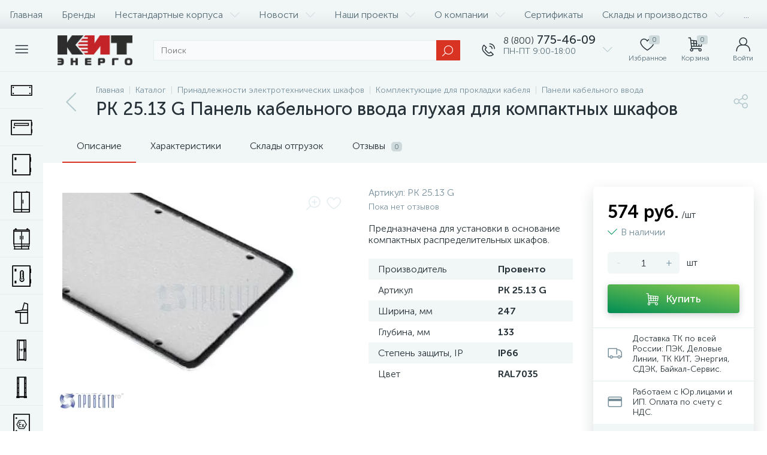

--- FILE ---
content_type: text/html; charset=UTF-8
request_url: https://kitenergo.ru/catalog/paneli_kabelnogo_vvoda/pk_25_13_g_panel_kabelnogo_vvoda_glukhaya_dlya_kompaktnykh_shkafov/
body_size: 154385
content:
<!DOCTYPE html>
<html lang="ru">
	<head>
 <!-- Yandex.Metrika counter -->

<noscript><div><img data-lazyload-src="https://mc.yandex.ru/watch/40921749" style="position:absolute; left:-9999px;" alt="" /></div></noscript>
<!-- /Yandex.Metrika counter --> <meta http-equiv="X-UA-Compatible" content="IE=edge" />
 <meta name="viewport" content="width=device-width, initial-scale=1, maximum-scale=1, user-scalable=no" />
 <link rel="preload" href="/bitrix/templates/enext/fonts/MuseoSansCyrl-300.woff" as="font" type="font/woff" crossorigin />
 <link rel="preload" href="/bitrix/templates/enext/fonts/MuseoSansCyrl-500.woff" as="font" type="font/woff" crossorigin />
 <link rel="preload" href="/bitrix/templates/enext/fonts/MuseoSansCyrl-700.woff" as="font" type="font/woff" crossorigin />
 <title>Панель кабельного ввода глухая для компактных шкафов PK 25.13 G Провенто</title>
 <meta http-equiv="Content-Type" content="text/html; charset=UTF-8" />
<meta name="robots" content="index, follow" />
<meta name="description" content="PK 25.13 G Панель кабельного ввода глухая для компактных шкафов" />
<link rel="canonical" href="https://kitenergo.ru/catalog/paneli_kabelnogo_vvoda/pk_25_13_g_panel_kabelnogo_vvoda_glukhaya_dlya_kompaktnykh_shkafov/" />
<script type="text/javascript" data-skip-moving="true">(function(w, d, n) {var cl = "bx-core";var ht = d.documentElement;var htc = ht ? ht.className : undefined;if (htc === undefined || htc.indexOf(cl) !== -1){return;}var ua = n.userAgent;if (/(iPad;)|(iPhone;)/i.test(ua)){cl += " bx-ios";}else if (/Windows/i.test(ua)){cl += ' bx-win';}else if (/Macintosh/i.test(ua)){cl += " bx-mac";}else if (/Linux/i.test(ua) && !/Android/i.test(ua)){cl += " bx-linux";}else if (/Android/i.test(ua)){cl += " bx-android";}cl += (/(ipad|iphone|android|mobile|touch)/i.test(ua) ? " bx-touch" : " bx-no-touch");cl += w.devicePixelRatio && w.devicePixelRatio >= 2? " bx-retina": " bx-no-retina";var ieVersion = -1;if (/AppleWebKit/.test(ua)){cl += " bx-chrome";}else if (/Opera/.test(ua)){cl += " bx-opera";}else if (/Firefox/.test(ua)){cl += " bx-firefox";}ht.className = htc ? htc + " " + cl : cl;})(window, document, navigator);</script>















<link rel='preload' href='/bitrix/templates/enext/fonts/uinext2020min.woff' as='font' type='font/woff' crossorigin />
<link rel='preload' href='/bitrix/templates/enext/fonts/famin.woff' as='font' type='font/woff' crossorigin />
<link rel='icon' type='image/png' href='/upload/enext/c6f/g8y0zpu0pz69bf14ej555ybzj8sshyd4/KIT_Energo_favikonka.png' />
<link rel='apple-touch-icon' href='/upload/enext/c6f/g8y0zpu0pz69bf14ej555ybzj8sshyd4/KIT_Energo_favikonka.png' />
<link rel='apple-touch-icon' sizes='180x180' href='/upload/enext/c6f/g8y0zpu0pz69bf14ej555ybzj8sshyd4/KIT_Energo_favikonka.png' />
<meta name='theme-color' content='#d93324' />
<meta name='msapplication-navbutton-color' content='#d93324' />
<meta name='apple-mobile-web-app-status-bar-style' content='#d93324' />
<meta property='og:type' content='product' />
<meta property='og:title' content='PK 25.13 G Панель кабельного ввода глухая для компактных шкафов' />
<meta property='og:description' content='PK 25.13 G Панель кабельного ввода глухая для компактных шкафов' />
<meta property='og:url' content='https://kitenergo.ru/catalog/paneli_kabelnogo_vvoda/pk_25_13_g_panel_kabelnogo_vvoda_glukhaya_dlya_kompaktnykh_shkafov/' />
<meta property='og:image' content='https://kitenergo.ru/upload/iblock/dc7/b9kyivyuwnub93lhgm3f93x08dn5qf94/rk-g.jpeg' />
<meta property='og:image:width' content='590' />
<meta property='og:image:height' content='423' />
<link rel='image_src' href='https://kitenergo.ru/upload/iblock/dc7/b9kyivyuwnub93lhgm3f93x08dn5qf94/rk-g.jpeg' />



	</head>
	<body class="slide-menu-interface-2-0-1-inner" data-img-webp="true"><style> .catalog-section-pic{height:-moz-calc(100vw * .1374);height:-webkit-calc(100vw * .1374);height:calc(100vw * .1374);position:relative;background:#566b75}.slide-menu-option-1-active .catalog-section-pic{height:-moz-calc((100vw - 324px) * .1374);height:-webkit-calc((100vw - 324px) * .1374);height:calc((100vw - 324px) * .1374)}.slide-menu-interface-2-0-1-inner .catalog-section-pic,.slide-menu-option-2 .catalog-section-pic{height:-moz-calc((100vw - 72px) * .1374);height:-webkit-calc((100vw - 72px) * .1374);height:calc((100vw - 72px) * .1374)}.catalog-section-pic>a{position:absolute;left:0;right:0;top:0;bottom:0}.catalog-section-pic>a:link,.catalog-section-pic>a:visited{text-decoration:none}.catalog-section-pic img{width:100%;height:100%;object-fit:cover;position:absolute;left:50%;top:50%;-moz-transform:translate(-50%,-50%);-o-transform:translate(-50%,-50%);-webkit-transform:translate(-50%,-50%);transform:translate(-50%,-50%)}.catalog-section-links{display:flex;flex-wrap:nowrap;margin-left:-6px;margin-top:-6px;position:relative;overflow:hidden}.catalog-section-links.active{max-height:unset;flex-wrap:wrap;overflow:visible}.catalog-section-link{margin-left:6px;margin-top:6px;padding:9px 16px 8px;white-space:nowrap;border:2px solid #e3ecef;-moz-border-radius:5px;-webkit-border-radius:5px;-khtml-border-radius:5px;border-radius:5px}.catalog-section-link:link,.catalog-section-link:visited{color:#263238;text-decoration:none}.bx-no-touch .catalog-section-link:hover,.bx-touch .catalog-section-link:active{border-color:#78909c;background:#e3ecef}.bx-no-touch .catalog-section-link.active:hover,.bx-touch .catalog-section-link.active:active,.catalog-section-link.active{border-color:#6639b6;background:rgba(102,57,182,.16)}.catalog-section-link-btn-container{position:absolute;right:0;bottom:0;background:#fff}.catalog-section-links.active .catalog-section-link-btn-container{margin-left:6px;margin-top:6px;position:static}.catalog-section-link-btn-container:before{width:74px;position:absolute;right:100%;top:0;bottom:0;content:"";background:-moz-linear-gradient(left,rgba(241,246,247,0) 0,#fff 86%,#fff 100%);background:-webkit-linear-gradient(left,rgba(241,246,247,0) 0,#fff 86%,#fff 100%);background:linear-gradient(to right,rgba(241,246,247,0) 0,#fff 86%,#fff 100%)}.catalog-section-links.active .catalog-section-link-btn-container:before{content:none}.catalog-section-link-btn{display:flex;align-items:center;margin:0;border-color:#f1f6f7;background:#f1f6f7;cursor:pointer}.bx-no-touch .catalog-section-link-btn:hover,.bx-touch .catalog-section-link-btn:active{border-color:#f1f6f7;background:#f1f6f7}.catalog-section-link-btn>span{padding-right:12px;-webkit-transition:all .15s ease 0s;-moz-transition:all .15s ease 0s;-o-transition:all .15s ease 0s;transition:all .15s ease 0s}.bx-no-touch .catalog-section-link-btn:hover>span,.bx-touch .catalog-section-link-btn:active>span{color:#6639b6}.catalog-section-link-btn>i{font-size:16px;color:#b2c7cb;-webkit-transition:all .15s ease 0s;-moz-transition:all .15s ease 0s;-o-transition:all .15s ease 0s;transition:all .15s ease 0s}.bx-no-touch .catalog-section-link-btn:hover>i,.bx-touch .catalog-section-link-btn:active>i{color:#6639b6}.catalog-section-filter-links{display:flex;flex-wrap:wrap;margin-left:-6px;margin-top:-6px}.catalog-section-links+.catalog-section-filter-links{margin-top:6px}.catalog-section-filter-link{display:flex;align-items:center;justify-content:center;margin-left:6px;margin-top:6px;padding:8px 12px 7px;white-space:nowrap;-moz-border-radius:5px;-webkit-border-radius:5px;-khtml-border-radius:5px;border-radius:5px;background:#f1f6f7;cursor:pointer;-webkit-transition:all .15s ease 0s;-moz-transition:all .15s ease 0s;-o-transition:all .15s ease 0s;transition:all .15s ease 0s}.bx-no-touch .catalog-section-filter-link:hover,.bx-touch .catalog-section-filter-link:active{background:#e3ecef}.catalog-section-filter-link>span{font-size:14px;color:#263238;line-height:17px;-webkit-transition:all .15s ease 0s;-moz-transition:all .15s ease 0s;-o-transition:all .15s ease 0s;transition:all .15s ease 0s}.bx-no-touch .catalog-section-filter-link:hover>span,.bx-touch .catalog-section-filter-link:active>span{text-decoration:line-through}.catalog-section-filter-link>i{margin-left:9px;font-size:12px;color:#b2c7cb;-webkit-transition:all .15s ease 0s;-moz-transition:all .15s ease 0s;-o-transition:all .15s ease 0s;transition:all .15s ease 0s}.bx-no-touch .catalog-section-filter-link:hover>i,.bx-touch .catalog-section-filter-link:active>i{color:#263238}.catalog-section-prev{margin-top:32px}.catalog-section-container .catalog-section-collections{margin-top:32px}.catalog-section-panel-wrapper{width:100%;background:#f1f6f7}.catalog-section-panel.fixed{position:fixed;left:0;right:0;-webkit-box-shadow:0 0 32px rgba(38,50,56,.16);-moz-box-shadow:0 0 32px rgba(38,50,56,.16);box-shadow:0 0 32px rgba(38,50,56,.16);background:#f1f6f7;z-index:203}.slide-menu-option-1-active .catalog-section-panel.fixed{left:324px}.slide-menu-interface-2-0-1-inner .catalog-section-panel.fixed,.slide-menu-option-2 .catalog-section-panel.fixed{left:72px}.catalog-section-panel-block{width:100%;display:flex;align-items:center;justify-content:space-between}.catalog-section-panel-block-reverse{flex-direction:row-reverse}.catalog-section-panel.fixed .catalog-section-panel-block{width:1176px;margin:0 auto}.container-ws .catalog-section-panel.fixed .catalog-section-panel-block{width:100%;margin:0;padding:0 32px}.catalog-section-filter-toggle{display:flex;align-items:center}.catalog-section-filter{padding:16px 24px;cursor:pointer}.catalog-section-filter-block{display:flex;align-items:center;justify-content:center}.catalog-section-filter-block>i,.catalog-section-filter-block>span:not(.catalog-section-filter-count){-webkit-transition:all .15s ease 0s;-moz-transition:all .15s ease 0s;-o-transition:all .15s ease 0s;transition:all .15s ease 0s}.catalog-section-filter-block>i{margin-right:12px;font-size:24px;color:#78909c}.bx-no-touch .catalog-section-filter:hover .catalog-section-filter-block>i,.bx-no-touch .catalog-section-filter:hover .catalog-section-filter-block>span:not(.catalog-section-filter-count),.bx-touch .catalog-section-filter:active .catalog-section-filter-block>i,.bx-touch .catalog-section-filter:active .catalog-section-filter-block>span:not(.catalog-section-filter-count){color:#6639b6}.catalog-section-filter-count{margin-left:6px;padding:2px 5px 1px;font-size:11px;color:#fff;line-height:13px;-moz-border-radius:3px;-webkit-border-radius:3px;-khtml-border-radius:3px;border-radius:3px;background:#6639b6}.catalog-section-filter-toggle{display:flex;align-items:center;justify-content:center}.catalog-section-filter-toggle>input{display:none}.catalog-section-filter-toggle>label{width:36px;max-width:36px;height:18px;display:block;margin:0;position:relative;-moz-border-radius:9px;-webkit-border-radius:9px;-khtml-border-radius:9px;border-radius:9px;background:#ced9db;cursor:pointer;-webkit-transition:all .3s ease 0s;-moz-transition:all .3s ease 0s;-o-transition:all .3s ease 0s;transition:all .3s ease 0s}.catalog-section-filter-toggle>input:checked+label{background:rgba(102,57,182,.5)}.catalog-section-filter-toggle>label:after{width:18px;height:18px;position:absolute;left:0;top:0;content:"";-moz-border-radius:9px;-webkit-border-radius:9px;-khtml-border-radius:9px;border-radius:9px;background:#78909c;-webkit-transition:all .3s ease 0s;-moz-transition:all .3s ease 0s;-o-transition:all .3s ease 0s;transition:all .3s ease 0s}.catalog-section-filter-toggle>input:checked+label:after{left:-moz-calc(100% - 18px);left:-webkit-calc(100% - 18px);left:calc(100% - 18px);background:#6639b6}.catalog-section-filter-container+.catalog-section-toggle{margin-left:24px}.catalog-section-toggle{display:flex;align-items:center;justify-content:center}.catalog-section-toggle>input{display:none}.catalog-section-toggle>input:checked+span+label+span,.catalog-section-toggle>span{color:#78909c}.catalog-section-toggle>label{width:36px;max-width:36px;height:18px;display:block;margin:0 12px;position:relative;-moz-border-radius:9px;-webkit-border-radius:9px;-khtml-border-radius:9px;border-radius:9px;background:#ced9db;cursor:pointer}.catalog-section-toggle>label:after{width:18px;height:18px;position:absolute;right:0;top:0;content:"";-moz-border-radius:9px;-webkit-border-radius:9px;-khtml-border-radius:9px;border-radius:9px;background:#6639b6;-webkit-transition:all .3s ease 0s;-moz-transition:all .3s ease 0s;-o-transition:all .3s ease 0s;transition:all .3s ease 0s}.catalog-section-toggle>input:checked+span+label:after{right:-moz-calc(100% - 18px);right:-webkit-calc(100% - 18px);right:calc(100% - 18px)}.catalog-section-toggle>input:checked+span,.catalog-section-toggle>span+label+span{color:#263238}.catalog-section-sort{padding:10px 0 10px 24px;position:relative;cursor:pointer}.catalog-section-sort-block{display:table}.catalog-section-sort-arrow,.catalog-section-sort-text{display:table-cell;vertical-align:middle}.catalog-section-sort-text{padding-right:16px;text-align:right;-webkit-transition:all .15s ease 0s;-moz-transition:all .15s ease 0s;-o-transition:all .15s ease 0s;transition:all .15s ease 0s}.bx-no-touch .catalog-section-sort:hover .catalog-section-sort-text,.bx-touch .catalog-section-sort:active .catalog-section-sort-text{color:#6639b6}.catalog-section-sort-text>span{display:block;font-size:14px;color:#78909c;line-height:17px;-webkit-transition:all .15s ease 0s;-moz-transition:all .15s ease 0s;-o-transition:all .15s ease 0s;transition:all .15s ease 0s}.bx-no-touch .catalog-section-sort:hover .catalog-section-sort-text>span,.bx-touch .catalog-section-sort:active .catalog-section-sort-text>span{color:#6639b6}.catalog-section-sort-arrow i{font-size:16px;color:#b2c7cb;-webkit-transition:all .15s ease 0s;-moz-transition:all .15s ease 0s;-o-transition:all .15s ease 0s;transition:all .15s ease 0s}.bx-no-touch .catalog-section-sort:hover .catalog-section-sort-arrow i,.bx-touch .catalog-section-sort:active .catalog-section-sort-arrow i{color:#6639b6}.catalog-section-gifts{margin-top:64px}@media(max-width:1042px){.catalog-section-container{margin-top:-32px}.catalog-section-pic,.slide-menu-interface-2-0-1-inner .catalog-section-pic,.slide-menu-option-1-active .catalog-section-pic,.slide-menu-option-2 .catalog-section-pic{height:-moz-calc(100vw * .1374);height:-webkit-calc(100vw * .1374);height:calc(100vw * .1374)}.catalog-section-links{max-height:92px;flex-wrap:wrap;margin-top:12px}.catalog-section-filter-links{margin-top:12px}.catalog-section-filter-links+.catalog-section-prev,.catalog-section-links+.catalog-section-prev{margin-top:18px}.catalog-section-container .catalog-section-collections{margin:0}.catalog-section-filter-links+.catalog-section-collections,.catalog-section-links+.catalog-section-collections{margin-top:18px}.catalog-section-prev+.catalog-section-collections{margin-top:32px}.catalog-section-toggle-wrapper{background:#f1f6f7}.catalog-section-panel{margin:0 -18px}.catalog-section-panel.fixed{margin:0;left:0}.slide-menu-interface-2-0-1-inner .catalog-section-panel.fixed,.slide-menu-option-1-active .catalog-section-panel.fixed,.slide-menu-option-2 .catalog-section-panel.fixed{left:0}.catalog-section-panel-block{display:table}.catalog-section-panel.fixed .catalog-section-panel-block{width:100%}.container-ws .catalog-section-panel.fixed .catalog-section-panel-block{padding:0}.catalog-section-filter-toggle,.catalog-section-sort-container{width:50%;display:table-cell;vertical-align:middle}.catalog-section-filter{padding:15px 0}.catalog-section-filter-block>i{margin-right:8px}.catalog-section-toggle{margin:0 18px}.catalog-section-sort{padding:15px 0}.catalog-section-sort-block{margin:0 auto}.catalog-section-sort-text{padding-right:10px}.catalog-section-gifts{margin-top:32px}}@media(min-width:1043px){.catalog-section-container>div:first-child{margin-top:0}.catalog-section-container>.catalog-section-filter-links:first-child,.catalog-section-container>.catalog-section-links:first-child{margin-top:-6px}}@media(min-width:1043px) and (max-width:1271px){.slide-menu-option-1-active .catalog-section-pic{height:-moz-calc(100vw * .1374);height:-webkit-calc(100vw * .1374);height:calc(100vw * .1374)}.slide-menu-option-1-active .catalog-section-panel.fixed{left:0}.catalog-section-panel.fixed .catalog-section-panel-block{width:946px}}@media(min-width:1272px){.smart-filter-view-left-active .catalog-section-container{width:-moz-calc(100% - 300px - 24px);width:-webkit-calc(100% - 300px - 24px);width:calc(100% - 300px - 24px);float:right}.catalog-section-filter-container.is-filter-left{display:flex;align-items:center}.catalog-section-filter-container.is-filter-left .catalog-section-filter{padding-right:12px;cursor:default}.catalog-section-filter-container.is-filter-left .catalog-section-filter-block>i,.catalog-section-filter-container.is-filter-left .catalog-section-filter-block>span:not(.catalog-section-filter-count){-webkit-transition:none;-moz-transition:none;-o-transition:none;transition:none}.bx-no-touch .catalog-section-filter-container.is-filter-left .catalog-section-filter:hover .catalog-section-filter-block>i,.bx-touch .catalog-section-filter-container.is-filter-left .catalog-section-filter:active .catalog-section-filter-block>i{color:#78909c}.bx-no-touch .catalog-section-filter-container.is-filter-left .catalog-section-filter:hover .catalog-section-filter-block>span:not(.catalog-section-filter-count),.bx-touch .catalog-section-filter-container.is-filter-left .catalog-section-filter:active .catalog-section-filter-block>span:not(.catalog-section-filter-count){color:#263238}.smart-filter-view-left-active .catalog-section-gifts{width:-moz-calc(100% - 300px - 24px);width:-webkit-calc(100% - 300px - 24px);width:calc(100% - 300px - 24px);float:right}}@media(min-width:1272px) and (max-width:1545px){.slide-menu-option-1-active .catalog-section-pic{height:-moz-calc(100vw * .1374);height:-webkit-calc(100vw * .1374);height:calc(100vw * .1374)}.slide-menu-option-1-active .catalog-section-panel.fixed{left:0}}.bx-catalog-element{margin-top:-40px}.popup-panel .bx-catalog-element{margin-top:0;padding-bottom:64px}.container-ws .bx-catalog-element .row{margin-left:-12px;margin-right:-12px}.container-ws .bx-catalog-element [class*=col-lg-],.container-ws .bx-catalog-element [class*=col-md-],.container-ws .bx-catalog-element [class*=col-sm-],.container-ws .bx-catalog-element [class*=col-xs-]{padding-left:12px;padding-right:12px}.container-ws .bx-catalog-element .col-ws-left{width:83.33333333%}.container-ws .bx-catalog-element .col-ws-right{width:16.66666667%}.product-item-detail-tabs-container{width:100vw;margin-left:-moz-calc((100vw - 100%)/ -2);margin-left:-webkit-calc((100vw - 100%)/ -2);margin-left:calc((100vw - 100%)/ -2);background:#f1f6f7}.slide-menu-option-1-active .product-item-detail-tabs-container{width:-moz-calc(100vw - 324px);width:-webkit-calc(100vw - 324px);width:calc(100vw - 324px);margin-left:-moz-calc((100vw - 324px - 100%)/ -2);margin-left:-webkit-calc((100vw - 324px - 100%)/ -2);margin-left:calc((100vw - 324px - 100%)/ -2)}.slide-menu-interface-2-0-1-inner .product-item-detail-tabs-container,.slide-menu-option-2 .product-item-detail-tabs-container{width:-moz-calc(100vw - 72px);width:-webkit-calc(100vw - 72px);width:calc(100vw - 72px);margin-left:-moz-calc((100vw - 72px - 100%)/ -2);margin-left:-webkit-calc((100vw - 72px - 100%)/ -2);margin-left:calc((100vw - 72px - 100%)/ -2)}.container-ws .product-item-detail-tabs-container,.slide-menu-interface-2-0-1-inner .container-ws .product-item-detail-tabs-container,.slide-menu-option-1-active .container-ws .product-item-detail-tabs-container,.slide-menu-option-2 .container-ws .product-item-detail-tabs-container{width:auto;margin-left:-32px;margin-right:-32px}.popup-panel .product-item-detail-tabs-container{width:auto;margin-left:-64px;margin-right:-64px}.container-ws .product-item-detail-tabs-block{padding:0 32px}.popup-panel .product-item-detail-tabs-block{padding:0 40px}.product-item-detail-tabs-block.fixed{position:fixed;left:0;right:0;-webkit-box-shadow:0 0 32px rgba(38,50,56,.16);-moz-box-shadow:0 0 32px rgba(38,50,56,.16);box-shadow:0 0 32px rgba(38,50,56,.16);background-color:#f1f6f7;z-index:203}.slide-menu-option-1-active .product-item-detail-tabs-block.fixed{left:324px}.slide-menu-interface-2-0-1-inner .product-item-detail-tabs-block.fixed,.slide-menu-option-2 .product-item-detail-tabs-block.fixed{left:72px}.popup-panel .product-item-detail-tabs-block.fixed{left:0}.product-item-detail-tabs-scroll{width:1176px;margin-left:auto;margin-right:auto;position:relative}.container-ws .product-item-detail-tabs-scroll,.popup-panel .product-item-detail-tabs-scroll{width:100%;margin:0}.product-item-detail-tabs-scroll .owl-next,.product-item-detail-tabs-scroll .owl-prev{width:64px;display:flex;flex-direction:column;justify-content:center;position:absolute;top:0;bottom:0;z-index:200;cursor:pointer}.product-item-detail-tabs-block.fixed .product-item-detail-tabs-scroll .owl-next,.product-item-detail-tabs-block.fixed .product-item-detail-tabs-scroll .owl-prev{z-index:202}.product-item-detail-tabs-scroll .owl-next.disabled,.product-item-detail-tabs-scroll .owl-prev.disabled{display:none}.product-item-detail-tabs-scroll .owl-prev{left:0;background:-moz-linear-gradient(right,rgba(241,246,247,0) 0,#f1f6f7 44px,#f1f6f7 44px);background:-webkit-linear-gradient(right,rgba(241,246,247,0) 0,#f1f6f7 44px,#f1f6f7 44px);background:linear-gradient(to left,rgba(241,246,247,0) 0,#f1f6f7 44px,#f1f6f7 44px)}.product-item-detail-tabs-scroll .owl-next{align-items:flex-end;right:0;background:-moz-linear-gradient(left,rgba(241,246,247,0) 0,#f1f6f7 44px,#f1f6f7 44px);background:-webkit-linear-gradient(left,rgba(241,246,247,0) 0,#f1f6f7 44px,#f1f6f7 44px);background:linear-gradient(to right,rgba(241,246,247,0) 0,#f1f6f7 44px,#f1f6f7 44px)}.product-item-detail-tabs-scroll .owl-next i,.product-item-detail-tabs-scroll .owl-prev i{font-size:16px;color:#b2c7cb;-webkit-transition:all .15s ease 0s;-moz-transition:all .15s ease 0s;-o-transition:all .15s ease 0s;transition:all .15s ease 0s}.bx-no-touch .product-item-detail-tabs-scroll .owl-next:hover i,.bx-no-touch .product-item-detail-tabs-scroll .owl-prev:hover i,.bx-touch .product-item-detail-tabs-scroll .owl-next:active i,.bx-touch .product-item-detail-tabs-scroll .owl-prev:active i{color:#6639b6}.product-item-detail-tabs-list{width:100%;margin:0;padding:0;list-style:none;overflow:hidden}.product-item-detail-tabs-list:after{display:table;clear:both;content:""}.product-item-detail-tab{height:56px;display:table-cell;vertical-align:middle;padding:0 24px;position:relative;color:#263238;white-space:nowrap;cursor:pointer;-webkit-transition:all .15s ease 0s;-moz-transition:all .15s ease 0s;-o-transition:all .15s ease 0s;transition:all .15s ease 0s}.bx-no-touch .product-item-detail-tab:hover,.bx-touch .product-item-detail-tab:active{color:#6639b6}.product-item-detail-tab:after{height:0;position:absolute;left:0;right:0;bottom:0;content:"";background:#6639b6}.product-item-detail-tab.active:after{height:2px}.product-item-detail-tab>span{display:inline-block;vertical-align:middle;margin-left:6px;padding:2px 5px 1px;font-size:11px;color:#566b75;line-height:13px;-moz-border-radius:5px;-webkit-border-radius:5px;-khtml-border-radius:5px;border-radius:5px;background:#ced9db}.product-item-detail-tabs-content{margin-top:40px}.product-item-detail-tab-content{margin-top:64px}.product-item-detail-slider-container{max-width:100%;position:relative;background:0 0;-webkit-transition:background .8s ease;-moz-transition:background .8s ease;-ms-transition:background .8s ease;-o-transition:background .8s ease;transition:background .8s ease}.product-item-detail-slider-block{height:370px;position:relative}.product-item-detail-slider-videos-images-container{position:absolute;top:0;right:0;bottom:0;left:0}.product-item-detail-slider-image,.product-item-detail-slider-video{display:flex;flex-direction:column;align-items:center;justify-content:center;position:absolute;left:0;right:0;top:0;bottom:0;opacity:0;-webkit-transition:opacity 250ms linear;-moz-transition:opacity 250ms linear;-ms-transition:opacity 250ms linear;-o-transition:opacity 250ms linear;transition:opacity 250ms linear}.product-item-detail-slider-image.active,.product-item-detail-slider-video.active{opacity:1;z-index:10}.product-item-detail-slider-image>img,.product-item-detail-slider-video>iframe{max-width:100%;max-height:100%}.product-item-detail-slider-image>img{width:auto;height:auto;background-position:center;background-repeat:no-repeat;-webkit-transition:background-size 450ms ease,width 450ms ease,height 450ms ease,outline 450ms ease;-moz-transition:background-size 450ms ease,width 450ms ease,height 450ms ease,outline 450ms ease;-ms-transition:background-size 450ms ease,width 450ms ease,height 450ms ease,outline 450ms ease;-o-transition:background-size 450ms ease,width 450ms ease,height 450ms ease,outline 450ms ease;transition:background-size 450ms ease,width 450ms ease,height 450ms ease,outline 450ms ease}.product-item-detail-slider-image>img[data-lazyload-src]{-webkit-transition:background-size 450ms ease,width 450ms ease,height 450ms ease,outline 450ms ease,opacity .3s ease 0s;-moz-transition:background-size 450ms ease,width 450ms ease,height 450ms ease,outline 450ms ease,opacity .3s ease 0s;-ms-transition:background-size 450ms ease,width 450ms ease,height 450ms ease,outline 450ms ease,opacity .3s ease 0s;-o-transition:background-size 450ms ease,width 450ms ease,height 450ms ease,outline 450ms ease,opacity .3s ease 0s;transition:background-size 450ms ease,width 450ms ease,height 450ms ease,outline 450ms ease,opacity .3s ease 0s}.product-item-detail-slider-video>iframe:-webkit-full-screen{-webkit-transform:none}.product-item-detail-slider-video>iframe:-moz-full-screen{-moz-transform:none}.product-item-detail-slider-video>iframe:-ms-fullscreen{-ms-transform:none}.product-item-detail-slider-video>iframe:fullscreen{transform:none}.product-item-detail-slider-progress-bar{height:3px;position:absolute;left:0;bottom:0;background-color:#6639b6;z-index:180}.product-item-detail-slider-controls-block{float:left;margin-left:-24px}.product-item-detail-slider-controls-image,.product-item-detail-slider-controls-video{width:80px;height:80px;display:flex;flex-direction:column;align-items:center;justify-content:center;float:left;margin-left:24px;margin-top:24px;position:relative;-moz-border-radius:5px;-webkit-border-radius:5px;-khtml-border-radius:5px;border-radius:5px;background-color:#fff;overflow:hidden;cursor:pointer}.bx-no-touch .product-item-detail-slider-controls-image:hover,.bx-no-touch .product-item-detail-slider-controls-video:hover,.bx-touch .product-item-detail-slider-controls-image:active,.bx-touch .product-item-detail-slider-controls-video:active{border:2px solid #78909c}.product-item-detail-slider-controls-image.active,.product-item-detail-slider-controls-video.active{border:2px solid #6639b6}.product-item-detail-slider-controls-image>img,.product-item-detail-slider-controls-video-image{width:auto;height:auto;max-width:80px;max-height:80px;position:absolute}.product-item-detail-slider-controls-video-image{width:80px;height:80px;background:#566b75}.product-item-detail-slider-controls-video-image>img{width:100%;height:100%;object-fit:cover;position:absolute;left:50%;top:50%;-moz-transform:translate(-50%,-50%);-o-transform:translate(-50%,-50%);-webkit-transform:translate(-50%,-50%);transform:translate(-50%,-50%)}.product-item-detail-slider-controls-video-play{width:42px;height:30px;display:flex;flex-direction:column;align-items:center;justify-content:center;position:absolute;-moz-border-radius:5px;-webkit-border-radius:5px;-khtml-border-radius:5px;border-radius:5px;background-color:rgba(0,0,0,.7)}.product-item-detail-slider-controls-video-play>i{font-size:14px;color:#fff}.product-item-detail-slider-left,.product-item-detail-slider-right{height:100%;display:flex;flex-direction:column;align-items:center;justify-content:center;padding:0 24px;position:absolute;top:0;bottom:0;z-index:111;cursor:pointer}.product-item-detail-slider-left{left:0}.product-item-detail-slider-right{right:0}.product-item-detail-slider-left>i,.product-item-detail-slider-right>i{font-size:36px;color:#b2c7cb;-webkit-transition:all .3s ease;-moz-transition:all .3s ease;-ms-transition:all .3s ease;-o-transition:all .3s ease;transition:all .3s ease}.bx-no-touch .product-item-detail-slider-left:hover>i,.bx-no-touch .product-item-detail-slider-right:hover>i,.bx-touch .product-item-detail-slider-left:active>i,.bx-touch .product-item-detail-slider-right:active>i{color:#6639b6}.product-item-detail-slider-close{display:none}.product-item-detail-slider-container.popup .product-item-detail-slider-close{width:50px;height:50px;display:flex;flex-direction:column;align-items:center;justify-content:center;position:absolute;right:0;top:0;z-index:150;cursor:pointer;-webkit-transition:all .3s ease;-moz-transition:all .3s ease;-ms-transition:all .3s ease;-o-transition:all .3s ease;transition:all .3s ease}.product-item-detail-slider-container.full.popup .product-item-detail-slider-close{right:120px}.product-item-detail-slider-container.popup .product-item-detail-slider-close>i{font-size:16px;color:#78909c}.bx-no-touch .product-item-detail-slider-container.popup .product-item-detail-slider-close:hover>i,.bx-touch .product-item-detail-slider-container.popup .product-item-detail-slider-close:active>i{color:#6639b6}.product-item-detail-slider-container.magnified .product-item-detail-slider-image{z-index:100}.product-item-detail-slider-container.magnified .product-item-detail-brand,.product-item-detail-slider-container.magnified .product-item-detail-markers,.product-item-detail-slider-container.magnified .product-item-detail-slider-left,.product-item-detail-slider-container.magnified .product-item-detail-slider-right{z-index:50}.product-item-detail-slider-container.magnified .product-item-detail-brand,.product-item-detail-slider-container.magnified .product-item-detail-markers{opacity:0}.product-item-detail-slider-container.popup{position:fixed;top:0;left:0;right:0;bottom:0;background-color:#fff;z-index:999999;animation-name:imgPopupShow;animation-duration:.3s}.product-item-detail-slider-container.popup .product-item-detail-slider-block{height:100%}.product-item-detail-slider-container.full.popup .product-item-detail-slider-right,.product-item-detail-slider-container.full.popup .product-item-detail-slider-videos-images-container{right:120px}@keyframes imgPopupShow{from{opacity:0}to{opacity:1}}.product-item-detail-slider-container.popup .product-item-detail-slider-controls-block{width:120px;margin:0;padding:20px;position:absolute;top:0;bottom:0;right:0;border-left:1px solid #d3d3d3;background-color:#fff;overflow-y:auto}.product-item-detail-slider-container.popup .product-item-detail-slider-controls-image,.product-item-detail-slider-container.popup .product-item-detail-slider-controls-video{float:none;margin-left:0;margin-top:0;margin-bottom:24px}.product-item-detail-slider-container.popup .product-item-detail-brand,.product-item-detail-slider-container.popup .product-item-detail-icons-container,.product-item-detail-slider-container.popup .product-item-detail-markers{display:none}.product-item-detail-markers{position:absolute;left:-4px;top:12px;z-index:190}.product-item-detail-marker-container{max-width:100%;float:left;clear:left}.product-item-detail-marker-container-hidden{display:none}.product-item-detail-marker-container:not(.product-item-detail-marker-container-hidden)+.product-item-detail-marker-container{margin-top:4px}.product-item-detail-marker{display:flex;align-items:center;padding:9px 12px 8px;-moz-border-radius:5px;-webkit-border-radius:5px;-khtml-border-radius:5px;border-radius:5px}.product-item-detail-marker-discount{background:#d3115a}.product-item-detail-marker-14px{padding-top:6px;padding-bottom:5px}.product-item-detail-marker-24px{padding-top:7px;padding-bottom:6px}.product-item-detail-marker>i{margin-right:7px;font-size:18px;color:#fff}.product-item-detail-marker-14px>i{font-size:14px}.product-item-detail-marker-24px>i{font-size:24px}.product-item-detail-marker>span{overflow:hidden;color:#fff;text-overflow:ellipsis;white-space:nowrap}.product-item-detail-marker-14px>span{font-size:14px;line-height:17px}.product-item-detail-marker-24px>span{font-size:24px;line-height:29px}.product-item-detail-icons-container{display:table;padding:4px 5px;position:absolute;right:12px;top:12px;-moz-border-radius:2px;-webkit-border-radius:2px;-khtml-border-radius:2px;border-radius:2px;background-color:#fff;z-index:190}.product-item-detail-delay,.product-item-detail-delayed,.product-item-detail-magnifier{display:table-cell;vertical-align:middle;padding:0 5px}.product-item-detail-scu-item .product-item-detail-delay,.product-item-detail-scu-item .product-item-detail-delayed{padding:9px 9px 10px}.product-item-detail-delay i,.product-item-detail-delayed i,.product-item-detail-magnifier i{font-size:24px;color:#e3ecef;-webkit-transition:all .15s ease 0s;-moz-transition:all .15s ease 0s;-o-transition:all .15s ease 0s;transition:all .15s ease 0s;cursor:pointer}.product-item-detail-scu-item .product-item-detail-delay i,.product-item-detail-scu-item .product-item-detail-delayed i{font-size:21px}.bx-no-touch .product-item-detail-delay i:hover,.bx-no-touch .product-item-detail-magnifier i:hover,.bx-touch .product-item-detail-delay i:active,.bx-touch .product-item-detail-magnifier i:active{color:#b2c7cb}.product-item-detail-delayed i{color:#ffd200}.product-item-detail-delay-loader{width:24px;height:24px;position:relative}.product-item-detail-scu-item .product-item-detail-delay-loader{width:21px;height:21px}.product-item-detail-delay-loader:after,.product-item-detail-delay-loader>div,.product-item-detail-delay-loader>div>span,.product-item-detail-delay-loader>div>span:after{position:absolute;left:0;right:0;top:0;bottom:0}.product-item-detail-delay-loader:after{content:"";border:3px solid #e3ecef;-moz-border-radius:50%;-webkit-border-radius:50%;-khtml-border-radius:50%;border-radius:50%}.product-item-detail-delay-loader>div{z-index:1;-webkit-animation:loaderRotate1 4.8s linear infinite;animation:loaderRotate1 4.8s linear infinite}.product-item-detail-delay-loader>div>span{clip:rect(0,24px,24px,12px);-webkit-animation:loaderRotate2 1.2s linear infinite;animation:loaderRotate2 1.2s linear infinite}.product-item-detail-scu-item .product-item-detail-delay-loader>div>span{clip:rect(0,21px,21px,10.5px)}.product-item-detail-delay-loader>div>span:after{content:"";clip:rect(0,24px,24px,12px);border:3px solid #6639b6;-moz-border-radius:50%;-webkit-border-radius:50%;-khtml-border-radius:50%;border-radius:50%;-webkit-animation:loaderRotate3 1.2s cubic-bezier(.77,0,.175,1) infinite;animation:loaderRotate3 1.2s cubic-bezier(.77,0,.175,1) infinite}.product-item-detail-scu-item .product-item-detail-delay-loader>div>span:after{clip:rect(0,21px,21px,10.5px)}.product-item-detail-brand{width:90px;height:40px;display:flex;flex-direction:column;align-items:flex-start;justify-content:flex-end;position:absolute;left:-4px;bottom:0;z-index:190}.product-item-detail-brand>img{width:auto;max-width:100%;height:auto;max-height:40px}.product-item-detail-article{color:#78909c;-webkit-user-select:text;-moz-user-select:text;-o-user-select:text;user-select:text;cursor:auto}.product-item-detail-rating{display:flex;align-items:center;margin-top:6px}.product-item-detail-rating-val{margin-right:6px;padding:4px 8px 3px;font-family:"Museo Sans Cyrl 500",sans-serif;font-size:14px;color:#fff;line-height:17px;-moz-border-radius:5px;-webkit-border-radius:5px;-khtml-border-radius:5px;border-radius:5px;background:#008d55}.product-item-detail-rating-val[data-rate="1"]{background:#d03913}.product-item-detail-rating-val[data-rate="2"]{background:#ca6c00}.product-item-detail-rating-val[data-rate="3"]{background:#a58900}.product-item-detail-rating-val[data-rate="4"]{background:#568d00}.product-item-detail-rating-reviews-count{font-size:14px;color:#78909c;line-height:17px}.product-item-detail-preview{margin-top:18px}.product-item-detail-main-properties-container{margin-top:22px}.product-item-detail-properties-block{width:100%;display:table}.product-item-detail-properties,.product-item-detail-properties-group,.product-item-detail-properties-group-property{display:table-row}.bx-no-touch .product-item-detail-properties-group-property:hover,.bx-touch .product-item-detail-properties-group-property:active,.product-item-detail-properties-group,.product-item-detail-properties:nth-child(odd){background-color:#f1f6f7}.product-item-detail-properties-group-name,.product-item-detail-properties-group-property-name,.product-item-detail-properties-group-property-val,.product-item-detail-properties-group-val,.product-item-detail-properties-name,.product-item-detail-properties-val{display:table-cell;vertical-align:middle}.product-item-detail-properties-name,.product-item-detail-properties-val{padding-top:8px;padding-bottom:8px}.product-item-detail-properties-name{padding-left:16px;padding-right:8px}.product-item-detail-properties-val{padding-left:8px;padding-right:16px;font-family:"Museo Sans Cyrl 700",sans-serif}.product-item-detail-properties-group-name,.product-item-detail-properties-group-val{padding-top:16px;padding-bottom:16px}.product-item-detail-properties-group-property-name,.product-item-detail-properties-group-property-val{padding-top:10px;padding-bottom:8px}.product-item-detail-properties-group-name,.product-item-detail-properties-group-property-name,.product-item-detail-properties-group-property-val,.product-item-detail-properties-group-val{border-bottom:1px solid #e3ecef}.product-item-detail-properties-group-name,.product-item-detail-properties-group-property-name{padding-left:24px;padding-right:12px}.product-item-detail-properties-group-property-val,.product-item-detail-properties-group-val{padding-left:12px;padding-right:24px}.product-item-detail-properties-group-name{font-family:"Museo Sans Cyrl 500",sans-serif;font-size:20px;line-height:24px}.product-item-detail-properties-group-property-val{font-family:"Museo Sans Cyrl 700",sans-serif}.product-item-detail-advantages{display:table;margin-left:-12px;margin-top:12px}.product-item-detail-advantages-item{float:left;margin-left:12px;margin-top:12px;position:relative;cursor:pointer}.product-item-detail-advantages-item-pic{display:flex;flex-direction:column;align-items:center;justify-content:center}.product-item-detail-advantages-item-tooltip{width:162px;margin:0 0 10px -81px;padding:7px 12px 9px;position:absolute;left:-9999px;bottom:100%;font-size:14px;color:#fff;text-align:center;line-height:17px;-moz-border-radius:5px;-webkit-border-radius:5px;-khtml-border-radius:5px;border-radius:5px;background:#000;opacity:0;-moz-transform:translate3d(0,-10px,0);-o-transform:translate3d(0,-10px,0);-webkit-transform:translate3d(0,-10px,0);transform:translate3d(0,-10px,0);-webkit-transition:opacity .3s ease 0s,transform .3s ease 0s;-moz-transition:opacity .3s ease 0s,transform .3s ease 0s;-o-transition:opacity .3s ease 0s,transform .3s ease 0s;transition:opacity .3s ease 0s,transform .3s ease 0s;z-index:200}.product-item-detail-advantages-item-tooltip:after{position:absolute;left:50%;top:100%;margin-left:-6px;content:"";border-left:6px solid transparent;border-right:6px solid transparent;border-top:6px solid #000}.bx-no-touch .product-item-detail-advantages-item:hover .product-item-detail-advantages-item-tooltip,.bx-touch .product-item-detail-advantages-item:active .product-item-detail-advantages-item-tooltip{left:50%;opacity:.85;-moz-transform:translate3d(0,0,0) rotate3d(0,0,0,0);-o-transform:translate3d(0,0,0) rotate3d(0,0,0,0);-webkit-transform:translate3d(0,0,0) rotate3d(0,0,0,0);transform:translate3d(0,0,0) rotate3d(0,0,0,0)}.product-item-detail-pay-block{padding:24px;top:0;-moz-border-radius:5px;-webkit-border-radius:5px;-khtml-border-radius:5px;border-radius:5px;-webkit-box-shadow:0 9px 24px rgba(38,50,56,.16);-moz-box-shadow:0 9px 24px rgba(38,50,56,.16);box-shadow:0 9px 24px rgba(38,50,56,.16);background:#fff;-moz-transform:translateX(10px);-o-transform:translateX(10px);-webkit-transform:translateX(10px);transform:translateX(10px);-webkit-transition:opacity .3s ease 0s,top .3s ease 0s,z-index .3s ease 0s;-moz-transition:opacity .3s ease 0s,top .3s ease 0s,z-index .3s ease 0s;-o-transition:opacity .3s ease 0s,top .3s ease 0s,z-index .3s ease 0s;transition:opacity .3s ease 0s,top .3s ease 0s,z-index .3s ease 0s}.product-item-detail-pay-block-fixed{position:fixed;opacity:1;z-index:202}.product-item-detail-pay-block-fixed.product-item-detail-pay-block-hidden{opacity:0;z-index:-1}.product-item-detail-info-container[data-entity=price-ranges-block]{margin-top:18px}.product-item-detail-short-card{display:none;align-items:center;margin-bottom:18px}.product-item-detail-pay-block-fixed .product-item-detail-short-card{display:flex}.product-item-detail-short-card-image{width:50px;min-width:50px;height:50px;align-self:flex-start;margin-right:12px}.product-item-detail-short-card-image>img{width:auto;max-width:50px;height:auto;max-height:50px}.product-item-detail-short-card-title{font-size:14px;color:#78909c;line-height:17px}.product-item-detail-price-current{font-family:"Museo Sans Cyrl 700",sans-serif;font-size:30px;color:#000;line-height:36px}.product-item-detail-price-not-set{color:#78909c}.product-item-detail-price-measure{color:#263238}.product-item-detail-price-old{font-size:14px;color:#78909c;text-decoration:line-through;line-height:17px}.product-item-detail-price-economy{font-size:14px;color:#6639b6;line-height:17px}.product-item-detail-quantity{display:table;margin-top:6px}.product-item-detail-scu-item-col .product-item-detail-quantity,.product-item-detail-scu-item-object-col .product-item-detail-quantity{margin-left:auto;white-space:nowrap}.product-item-detail-quantity-icon,.product-item-detail-quantity-val{display:table-cell;vertical-align:middle;line-height:19px}.product-item-detail-quantity-icon{font-size:16px;color:#008d55}.product-item-detail-quantity-not-avl .product-item-detail-quantity-icon{color:#b2c7cb}.product-item-detail-quantity-val{padding-left:6px;color:#78909c}.product-item-detail-scu-container [data-entity=sku-line-block]{margin-top:12px}.product-item-detail-scu-title{overflow:hidden;color:#263238;text-overflow:ellipsis;white-space:nowrap}.product-item-detail-scu-title>span{padding-left:3px;font-size:14px;color:#78909c;line-height:17px}.product-item-detail-scu-block{margin-top:2px}.product-item-detail-scu-item-list{margin:0 0 0 -6px;padding:0;overflow:hidden;list-style:none}.product-item-detail-scu-item-color,.product-item-detail-scu-item-text{float:left;margin-left:6px;margin-top:6px;-moz-border-radius:5px;-webkit-border-radius:5px;-khtml-border-radius:5px;border-radius:5px;cursor:pointer;-webkit-transition:all .15s ease 0s;-moz-transition:all .15s ease 0s;-o-transition:all .15s ease 0s;transition:all .15s ease 0s}.product-item-detail-scu-item .product-item-detail-scu-item-color,.product-item-detail-scu-item .product-item-detail-scu-item-text{margin-left:0;margin-top:0;cursor:default}.product-item-detail-scu-item-color{width:36px;height:36px;position:relative;overflow:hidden;background-position:center;background-repeat:no-repeat;background-size:cover}.product-item-detail-scu-item-color.notallowed{background-color:#f1f6f7!important}.product-item-detail-scu-item-color:after,.product-item-detail-scu-item-color:before{position:absolute;left:0;top:0;right:0;bottom:0;-moz-border-radius:5px;-webkit-border-radius:5px;-khtml-border-radius:5px;border-radius:5px}.product-item-detail-scu-item-color:before{content:none;border:4px solid transparent}.bx-no-touch .product-item-detail-scu-item-color:hover:before,.bx-touch .product-item-detail-scu-item-color:active:before,.product-item-detail-scu-item .product-item-detail-scu-item-color:before,.product-item-detail-scu-item-color.selected:before{content:"";border-color:#fff}.product-item-detail-scu-item-color:after{content:"";border:2px solid #e3ecef}.bx-no-touch .product-item-detail-scu-item-color:hover:after,.bx-touch .product-item-detail-scu-item-color:active:after,.product-item-detail-scu-item .product-item-detail-scu-item-color:after{border-color:#78909c}.bx-no-touch .product-item-detail-scu-item-color.selected:hover:after,.bx-touch .product-item-detail-scu-item-color.selected:active:after,.product-item-detail-scu-item-color.selected:after{border-color:#6639b6}.product-item-detail-scu-item-text{padding:8px 15px 7px;color:#263238;border:2px solid #e3ecef}.product-item-detail-scu-item-text.notallowed{color:#ced9db;border-color:transparent;background:#f1f6f7}.bx-no-touch .product-item-detail-scu-item-text:hover,.bx-touch .product-item-detail-scu-item-text:active{color:#263238;border-color:#78909c;background:#e3ecef}.bx-no-touch .product-item-detail-scu-item .product-item-detail-scu-item-text:hover,.bx-touch .product-item-detail-scu-item .product-item-detail-scu-item-text:active{color:#263238;border-color:#e3ecef;background:0 0}.bx-no-touch .product-item-detail-scu-item-text.selected:hover,.bx-touch .product-item-detail-scu-item-text.selected:active,.product-item-detail-scu-item-text.selected{color:#263238;border-color:#6639b6;background:rgba(102,57,182,.16)}.product-item-detail-basket-props-container{margin-top:12px}.product-item-detail-basket-props-title{font-size:14px;color:#455a64;line-height:17px}.product-item-detail-basket-props-block{margin-top:8px}.product-item-detail-basket-props-input-radio{display:table;margin:0 auto}.product-item-detail-basket-props-input-radio label{min-height:auto;display:table;padding:0;font-weight:300;cursor:pointer}.product-item-detail-basket-props-input-radio label:last-child{margin:0}.product-item-detail-basket-props-input-radio label input[type=radio]{display:none}.product-item-detail-basket-props-input-radio label .check-container{display:table-cell;vertical-align:middle}.product-item-detail-basket-props-input-radio label .check{width:18px;height:18px;display:flex;flex-direction:column;align-items:center;justify-content:center;-moz-border-radius:9px;-webkit-border-radius:9px;-khtml-border-radius:9px;border-radius:9px;-webkit-transition:all .15s ease 0s;-moz-transition:all .15s ease 0s;-o-transition:all .15s ease 0s;transition:all .15s ease 0s;background-color:#ced9db}.bx-no-touch .product-item-detail-basket-props-input-radio label:hover .check,.bx-touch .product-item-detail-basket-props-input-radio label:active .check{background-color:#78909c}.product-item-detail-basket-props-input-radio label.disabled .check{background-color:#ced9db}.product-item-detail-basket-props-input-radio label input[type=radio]:checked+.check-container .check{background-color:#6639b6}.product-item-detail-basket-props-input-radio label .check i{display:none;font-size:12px;color:#fff}.product-item-detail-basket-props-input-radio label input[type=radio]:checked+.check-container .check i{display:inline-block}.product-item-detail-basket-props-input-radio label .text{display:table-cell;vertical-align:middle;padding-left:9px;font-size:14px;color:#455a64;line-height:17px}.product-item-detail-basket-props-input-radio label.disabled .text{color:#78909c}.product-item-detail-basket-props-input-radio label .text>span{margin-left:3px;padding:0 5px;font-size:11px;color:#78909c;-moz-border-radius:4px;-webkit-border-radius:4px;-khtml-border-radius:4px;border-radius:4px;background-color:#e3ecef}.product-item-detail-basket-props-input-radio label.disabled .text>span{color:#ced9db;background-color:#f1f6f7}.product-item-detail-amount{display:table;margin-top:24px}.product-item-detail-scu-item .product-item-detail-amount{margin:0}.product-item-detail-scu-item .product-item-detail-amount+.product-item-detail-amount{margin-top:12px}.product-item-detail-amount-btn-minus,.product-item-detail-amount-btn-plus,.product-item-detail-amount-input,.product-item-detail-amount-measure{display:table-cell;vertical-align:middle}.product-item-detail-amount-btn-minus:link,.product-item-detail-amount-btn-minus:visited,.product-item-detail-amount-btn-plus:link,.product-item-detail-amount-btn-plus:visited{width:36px;min-width:36px;height:36px;color:#78909c;text-align:center;text-decoration:none;background-color:#f1f6f7}.product-item-detail-amount-btn-minus{-moz-border-radius:5px 0 0 5px;-webkit-border-radius:5px 0 0 5px;-khtml-border-radius:5px 0 0 5px;border-radius:5px 0 0 5px}.product-item-detail-amount-btn-plus{-moz-border-radius:0 5px 5px 0;-webkit-border-radius:0 5px 5px 0;-khtml-border-radius:0 5px 5px 0;border-radius:0 5px 5px 0}.bx-no-touch .product-item-detail-amount-btn-minus:not(.product-item-detail-amount-btn-disabled):hover,.bx-no-touch .product-item-detail-amount-btn-plus:not(.product-item-detail-amount-btn-disabled):hover,.bx-touch .product-item-detail-amount-btn-minus:not(.product-item-detail-amount-btn-disabled):active,.bx-touch .product-item-detail-amount-btn-plus:not(.product-item-detail-amount-btn-disabled):active{color:#6639b6;background-color:#e3ecef}.product-item-detail-amount-btn-disabled:link,.product-item-detail-amount-btn-disabled:visited{color:#ced9db;cursor:default}.product-item-detail-amount-input{width:48px;height:36px;padding:0;font-family:"Museo Sans Cyrl 300",sans-serif;font-size:16px;color:#263238;text-align:center;line-height:19px;border:none;-webkit-appearance:none;background:#f1f6f7}.product-item-detail-amount-input:focus{outline:0}.product-item-detail-amount-measure{padding-left:12px;color:#263238;white-space:nowrap}.product-item-detail-total-cost{margin-top:18px;font-size:14px;color:#78909c;line-height:17px}.product-item-detail-total-cost>span{margin-left:6px;font-family:"Museo Sans Cyrl 700",sans-serif;color:#263238}.product-item-detail-button-container{margin-top:6px;position:relative}.product-item-detail-button-container .btn{width:100%;margin-top:12px}.product-item-detail-button-container .btn-buy,.product-item-detail-button-container .btn-buy-ok{height:48px;font-family:"Museo Sans Cyrl 500",sans-serif;font-size:18px;line-height:22px}.product-item-detail-info-message{margin-top:18px;font-size:14px;color:#78909c;line-height:17px}.product-item-detail-scu-item .product-item-detail-info-message{margin-top:12px}.product-item-detail-compare{margin-top:18px}.product-item-detail-scu-item .product-item-detail-compare{margin:0;position:absolute;left:-30px;top:-12px}.product-item-detail-compare label{display:flex;margin:0;font-weight:300;cursor:pointer}.product-item-detail-compare input[type=checkbox]{display:none}.product-item-detail-compare-checkbox{width:18px;height:18px;display:flex;flex-direction:column;align-items:center;justify-content:center;-moz-border-radius:3px;-webkit-border-radius:3px;-khtml-border-radius:3px;border-radius:3px;background:#e3ecef;-webkit-transition:all .15s ease 0s;-moz-transition:all .15s ease 0s;-o-transition:all .15s ease 0s;transition:all .15s ease 0s}.bx-no-touch .product-item-detail-compare label:hover .product-item-detail-compare-checkbox,.bx-touch .product-item-detail-compare label:active .product-item-detail-compare-checkbox{background:#78909c}.product-item-detail-compare input[type=checkbox]:checked~.product-item-detail-compare-checkbox{background:#6639b6}.product-item-detail-compare-checkbox>i{display:none;font-size:12px;color:#fff}.product-item-detail-compare input[type=checkbox]:checked~.product-item-detail-compare-checkbox>i{display:inline-block}.product-item-detail-compare-title{margin-left:9px;color:#78909c;-webkit-transition:all .15s ease 0s;-moz-transition:all .15s ease 0s;-o-transition:all .15s ease 0s;transition:all .15s ease 0s}.bx-no-touch .product-item-detail-compare label:hover .product-item-detail-compare-title,.bx-touch .product-item-detail-compare label:active .product-item-detail-compare-title,.product-item-detail-compare input[type=checkbox]:checked~.product-item-detail-compare-title{color:#263238}.product-item-detail-methods{margin:24px -24px 0}.product-item-detail-pay-block-fixed .product-item-detail-methods{display:none}.product-item-detail-method{display:flex;align-items:center;padding:9px 24px 11px;border-top:1px solid #e3ecef}.product-item-detail-method>i{padding-right:18px;font-size:24px;color:#78909c}.product-item-detail-method>span{font-size:14px;color:#263238;line-height:17px}.product-item-detail-geo-delivery{display:flex;align-items:center;padding:9px 24px 11px;border-top:1px solid #e3ecef;-webkit-transition:all .15s ease 0s;-moz-transition:all .15s ease 0s;-o-transition:all .15s ease 0s;transition:all .15s ease 0s;cursor:pointer}.bx-no-touch .product-item-detail-geo-delivery:hover,.bx-touch .product-item-detail-geo-delivery:active{background:#f1f6f7}.product-item-detail-geo-delivery-icon{margin-right:18px}.product-item-detail-geo-delivery-icon>i{font-size:24px;color:#78909c}.product-item-detail-geo-delivery-info{width:100%;overflow:hidden;font-size:14px;line-height:17px}.product-item-detail-geo-delivery-city{padding-bottom:1px;overflow:hidden;text-overflow:ellipsis}.product-item-detail-geo-delivery-city>span{border-bottom:1px dashed #263238}.product-item-detail-geo-delivery-from{color:#78909c}.product-item-detail-geo-delivery-price{margin-left:12px;font-family:"Museo Sans Cyrl 700",sans-serif;color:#000;white-space:nowrap}.product-item-detail-geo-delivery-loader{width:24px;height:24px;position:relative}.product-item-detail-geo-delivery-loader:after,.product-item-detail-geo-delivery-loader>div,.product-item-detail-geo-delivery-loader>div>span,.product-item-detail-geo-delivery-loader>div>span:after{position:absolute;left:0;right:0;top:0;bottom:0}.product-item-detail-geo-delivery-loader:after{content:"";border:3px solid #e3ecef;-moz-border-radius:50%;-webkit-border-radius:50%;-khtml-border-radius:50%;border-radius:50%}.product-item-detail-geo-delivery-loader>div{z-index:1;-webkit-animation:loaderRotate1 4.8s linear infinite;animation:loaderRotate1 4.8s linear infinite}.product-item-detail-geo-delivery-loader>div>span{clip:rect(0,24px,24px,12px);-webkit-animation:loaderRotate2 1.2s linear infinite;animation:loaderRotate2 1.2s linear infinite}.product-item-detail-geo-delivery-loader>div>span:after{content:"";clip:rect(0,24px,24px,12px);border:3px solid #6639b6;-moz-border-radius:50%;-webkit-border-radius:50%;-khtml-border-radius:50%;border-radius:50%;-webkit-animation:loaderRotate3 1.2s cubic-bezier(.77,0,.175,1) infinite;animation:loaderRotate3 1.2s cubic-bezier(.77,0,.175,1) infinite}.product-item-detail-quick-order{margin:24px -24px -24px;padding:0 24px 12px;text-align:left;-moz-border-radius:0 0 5px 5px;-webkit-border-radius:0 0 5px 5px;-khtml-border-radius:0 0 5px 5px;border-radius:0 0 5px 5px;background-color:#f1f6f7}.product-item-detail-quick-order-hidden{position:absolute;left:-9999px}.product-item-detail-methods+.product-item-detail-quick-order{margin-top:0}.product-item-detail-pay-block-fixed .product-item-detail-quick-order{display:none}.product-item-detail-object-container{position:relative;-moz-transform:translateX(10px);-o-transform:translateX(10px);-webkit-transform:translateX(10px);transform:translateX(10px)}.product-item-detail-object:link,.product-item-detail-object:visited{display:block;margin-top:32px;padding:24px 35px 18px;text-decoration:none;border:1px solid #e3ecef;-moz-border-radius:5px;-webkit-border-radius:5px;-khtml-border-radius:5px;border-radius:5px}.product-item-detail-object-image{height:56px;display:flex;flex-direction:column;align-items:center;justify-content:center}.product-item-detail-object-image>img{width:auto;max-width:100%;height:auto;max-height:56px}.product-item-detail-object-text{display:block;margin-top:24px;font-size:14px;line-height:17px;color:#78909c;text-align:center}.product-item-detail-object-contacts{position:absolute;right:-28px;top:50%;-webkit-transform:translateY(-50%);-moz-transform:translateY(-50%);-ms-transform:translateY(-50%);-o-transform:translateY(-50%);transform:translateY(-50%)}.container-ws .product-item-detail-object-contacts{right:12px;top:12px;-webkit-transform:unset;-moz-transform:unset;-ms-transform:unset;-o-transform:unset;transform:unset}.product-item-detail-object-btn{width:56px;height:56px;display:flex;flex-direction:column;align-items:center;justify-content:center;padding:0;position:relative;border:none;-moz-border-radius:28px;-webkit-border-radius:28px;-khtml-border-radius:28px;border-radius:28px;-webkit-box-shadow:0 3px 12px rgba(38,50,56,.24);-moz-box-shadow:0 3px 12px rgba(38,50,56,.24);box-shadow:0 3px 12px rgba(38,50,56,.24);background:#008d55;background:-moz-linear-gradient(10deg,#008d55 0,#91cd4c 100%);background:-webkit-linear-gradient(10deg,#008d55 0,#91cd4c 100%);background:linear-gradient(10deg,#008d55 0,#91cd4c 100%)}.product-item-detail-object-btn:after{position:absolute;left:0;right:0;top:0;bottom:0;-moz-border-radius:28px;-webkit-border-radius:28px;-khtml-border-radius:28px;border-radius:28px;content:"";background:#6639b6;opacity:0;-webkit-transition:all .15s ease 0s;-moz-transition:all .15s ease 0s;-o-transition:all .15s ease 0s;transition:all .15s ease 0s}.bx-no-touch .product-item-detail-object-btn:hover:after,.bx-touch .product-item-detail-object-btn:active:after{opacity:1}.product-item-detail-object-btn:focus{outline:0}.product-item-detail-object-btn>i{font-size:24px;color:#fff;z-index:200}.product-item-detail-scu-items-container{width:1200px!important;margin-top:64px}.container-ws .product-item-detail-scu-items-container{width:-moz-calc(100vw - 40px)!important;width:-webkit-calc(100vw - 40px)!important;width:calc(100vw - 40px)!important}.slide-menu-option-1-active .container-ws .product-item-detail-scu-items-container{width:-moz-calc(100vw - 324px - 40px)!important;width:-webkit-calc(100vw - 324px - 40px)!important;width:calc(100vw - 324px - 40px)!important}.slide-menu-interface-2-0-1-inner .container-ws .product-item-detail-scu-items-container,.slide-menu-option-2 .container-ws .product-item-detail-scu-items-container{width:-moz-calc(100vw - 72px - 40px)!important;width:-webkit-calc(100vw - 72px - 40px)!important;width:calc(100vw - 72px - 40px)!important}.product-item-detail-scu-items-links{display:flex;flex-wrap:wrap;margin-left:-6px;margin-top:-6px;margin-bottom:32px}.product-item-detail-scu-items-link{margin-left:6px;margin-top:6px;padding:9px 16px 8px;white-space:nowrap;border:2px solid #e3ecef;-moz-border-radius:5px;-webkit-border-radius:5px;-khtml-border-radius:5px;border-radius:5px;cursor:pointer;-webkit-transition:all .15s ease 0s;-moz-transition:all .15s ease 0s;-o-transition:all .15s ease 0s;transition:all .15s ease 0s}.bx-no-touch .product-item-detail-scu-items-link:hover,.bx-touch .product-item-detail-scu-items-link:active{border-color:#78909c;background:#e3ecef}.bx-no-touch .product-item-detail-scu-items-link.active:hover,.bx-touch .product-item-detail-scu-items-link.active:active,.product-item-detail-scu-items-link.active{border-color:#6639b6;background:rgba(102,57,182,.16)}.product-item-detail-scu-item-object-geo-location{color:#78909c}.product-item-detail-scu-item-object-geo-location-hidden{display:none}.product-item-detail-scu-item-object-geo-location>span{color:#263238;border-bottom:1px dashed #263238;cursor:pointer}.product-item-detail-scu-items{width:100%;display:table}.product-item-detail-scu-item,.product-item-detail-scu-item-object{display:table-row}.product-item-detail-scu-item-col,.product-item-detail-scu-item-object-col{width:1px;display:table-cell;vertical-align:middle;padding:24px 0 24px 24px;border-bottom:1px solid #e3ecef}.product-item-detail-scu-item-head .product-item-detail-scu-item-col,.product-item-detail-scu-item-object-col{padding-top:18px;padding-bottom:18px}.product-item-detail-scu-item-object-head .product-item-detail-scu-item-object-col{color:#8ea6ab}.product-item-detail-scu-item-col:first-child{padding-left:30px}.product-item-detail-scu-item-head .product-item-detail-scu-item-col:first-child,.product-item-detail-scu-item-object-col:first-child{padding-left:0}.product-item-detail-scu-item-object-col.product-item-detail-scu-item-object-col-object{min-width:120px;padding-left:12px}.product-item-detail-scu-item-col.product-item-detail-scu-item-col-info{width:20%;padding-left:18px}.product-item-detail-scu-item-object-col.product-item-detail-scu-item-object-col-info{width:auto;padding-left:70px}.product-item-detail-scu-item-col.product-item-detail-scu-item-col-price{width:auto;text-align:right}.product-item-detail-scu-item-object-col.product-item-detail-scu-item-object-col-price{text-align:right}.product-item-detail-scu-item-col.product-item-detail-scu-item-col-delay{padding-left:12px}.product-item-detail-scu-item-image{width:100px;min-width:100px;height:100px;display:table-cell;vertical-align:middle;position:relative;text-align:center}.product-item-detail-scu-item-image>img{width:auto;height:auto;max-width:100px;max-height:100px}.product-item-detail-scu-item-object-image{width:100px;min-width:100px;max-width:100px;height:64px;display:table-cell;vertical-align:middle;text-align:center;border:1px solid #e3ecef;-moz-border-radius:5px;-webkit-border-radius:5px;-khtml-border-radius:5px;border-radius:5px}.product-item-detail-scu-item-object-image>img{width:auto;height:auto;max-width:76px;max-height:40px}.product-item-detail-scu-item-object-title:link,.product-item-detail-scu-item-object-title:visited{text-decoration:none}.product-item-detail-scu-item-object-title>span{color:#263238;border-bottom:1px dashed #263238}.product-item-detail-scu-item-object-rating{display:flex;align-items:center;margin-top:6px;white-space:nowrap}.product-item-detail-scu-item-object-rating-val{margin-right:6px;padding:4px 8px 3px;font-family:"Museo Sans Cyrl 500",sans-serif;font-size:14px;color:#fff;line-height:17px;-moz-border-radius:5px;-webkit-border-radius:5px;-khtml-border-radius:5px;border-radius:5px;background:#008d55}.product-item-detail-scu-item-object-rating-val[data-rate="1"]{background:#d03913}.product-item-detail-scu-item-object-rating-val[data-rate="2"]{background:#ca6c00}.product-item-detail-scu-item-object-rating-val[data-rate="3"]{background:#a58900}.product-item-detail-scu-item-object-rating-val[data-rate="4"]{background:#568d00}.product-item-detail-scu-item-object-rating-reviews-count{font-size:14px;color:#78909c;line-height:17px}.product-item-detail-scu-item-object-hours{display:flex;flex-wrap:wrap;align-items:center;margin-top:5px;font-size:14px;line-height:17px}.product-item-detail-scu-item-object-hours-hidden{display:none}.product-item-detail-scu-item-object-hours-loader{width:16px;height:16px;margin-right:7px;position:relative}.product-item-detail-scu-item-object-hours-loader:after,.product-item-detail-scu-item-object-hours-loader>div,.product-item-detail-scu-item-object-hours-loader>div>span,.product-item-detail-scu-item-object-hours-loader>div>span:after{position:absolute;left:0;right:0;top:0;bottom:0}.product-item-detail-scu-item-object-hours-loader:after{content:"";border:3px solid #e3ecef;-moz-border-radius:50%;-webkit-border-radius:50%;-khtml-border-radius:50%;border-radius:50%}.product-item-detail-scu-item-object-hours-loader>div{z-index:1;-webkit-animation:loaderRotate1 4.8s linear infinite;animation:loaderRotate1 4.8s linear infinite}.product-item-detail-scu-item-object-hours-loader>div>span{clip:rect(0,16px,16px,8px);-webkit-animation:loaderRotate2 1.2s linear infinite;animation:loaderRotate2 1.2s linear infinite}.product-item-detail-scu-item-object-hours-loader>div>span:after{content:"";clip:rect(0,16px,16px,8px);border:3px solid #6639b6;-moz-border-radius:50%;-webkit-border-radius:50%;-khtml-border-radius:50%;border-radius:50%;-webkit-animation:loaderRotate3 1.2s cubic-bezier(.77,0,.175,1) infinite;animation:loaderRotate3 1.2s cubic-bezier(.77,0,.175,1) infinite}.product-item-detail-scu-item-object-hours-icon{width:5px;height:5px;margin-right:7px;-moz-border-radius:5px;-webkit-border-radius:5px;-khtml-border-radius:5px;border-radius:5px}.product-item-detail-scu-item-object-hours-icon-open{background:#3ac769}.product-item-detail-scu-item-object-hours-icon-closed{background:#ed4343}.product-item-detail-scu-item-object-hours-break{margin-left:12px;color:#78909c}.product-item-detail-scu-item-object-col .product-item-detail-article{font-size:14px;line-height:17px}.product-item-detail-scu-item-title{margin-top:4px}.product-item-detail-scu-item-object-delivery-method{font-size:14px;color:#78909c;line-height:17px}.product-item-detail-scu-item-object-geo-delivery{display:flex;flex-wrap:wrap}.product-item-detail-article+.product-item-detail-scu-item-object-delivery-method,.product-item-detail-article+.product-item-detail-scu-item-object-geo-delivery{margin-top:6px}.product-item-detail-scu-item-object-geo-delivery-hidden{display:none}.product-item-detail-scu-item-object-geo-delivery-loader{display:flex;align-items:center}.product-item-detail-scu-item-object-geo-delivery-loader>div{width:16px;height:16px;margin-right:7px;position:relative}.product-item-detail-scu-item-object-geo-delivery-loader>div:after,.product-item-detail-scu-item-object-geo-delivery-loader>div>span,.product-item-detail-scu-item-object-geo-delivery-loader>div>span>span,.product-item-detail-scu-item-object-geo-delivery-loader>div>span>span:after{position:absolute;left:0;right:0;top:0;bottom:0}.product-item-detail-scu-item-object-geo-delivery-loader>div:after{content:"";border:3px solid #e3ecef;-moz-border-radius:50%;-webkit-border-radius:50%;-khtml-border-radius:50%;border-radius:50%}.product-item-detail-scu-item-object-geo-delivery-loader>div>span{z-index:1;-webkit-animation:loaderRotate1 4.8s linear infinite;animation:loaderRotate1 4.8s linear infinite}.product-item-detail-scu-item-object-geo-delivery-loader>div>span>span{clip:rect(0,16px,16px,8px);-webkit-animation:loaderRotate2 1.2s linear infinite;animation:loaderRotate2 1.2s linear infinite}.product-item-detail-scu-item-object-geo-delivery-loader>div>span>span:after{content:"";clip:rect(0,16px,16px,8px);border:3px solid #6639b6;-moz-border-radius:50%;-webkit-border-radius:50%;-khtml-border-radius:50%;border-radius:50%;-webkit-animation:loaderRotate3 1.2s cubic-bezier(.77,0,.175,1) infinite;animation:loaderRotate3 1.2s cubic-bezier(.77,0,.175,1) infinite}.product-item-detail-scu-item-object-geo-delivery-loader>span{font-size:14px;line-height:17px}.product-item-detail-scu-item-object-geo-delivery-name,.product-item-detail-scu-item-object-geo-delivery-period,.product-item-detail-scu-item-object-geo-delivery-price{font-size:14px;line-height:17px}.product-item-detail-scu-item-object-geo-delivery-name{border-bottom:1px dashed #263238;cursor:pointer}.product-item-detail-scu-item-object-geo-delivery-period{margin-left:4px;color:#78909c}.product-item-detail-scu-item-object-geo-delivery-price{margin-left:4px}.product-item-detail-scu-item-object-note{margin-top:6px;font-size:14px;color:#78909c;line-height:17px}.product-item-detail-scu-item-price{display:table;margin-left:auto;position:relative;white-space:nowrap}.product-item-detail-scu-item-price-current{font-family:"Museo Sans Cyrl 700",sans-serif;font-size:20px;color:#000;line-height:24px}.product-item-detail-scu-item-price-ranges-icon>i{font-size:18px;color:#ced9db;-webkit-transition:all .15s ease 0s;-moz-transition:all .15s ease 0s;-o-transition:all .15s ease 0s;transition:all .15s ease 0s}.bx-no-touch .product-item-detail-scu-item-price:hover .product-item-detail-scu-item-price-ranges-icon>i,.bx-touch .product-item-detail-scu-item-price:active .product-item-detail-scu-item-price-ranges-icon>i{color:#6639b6}.product-item-detail-scu-item-ranges-container{margin-right:18px;position:absolute;right:-9999px;top:0;overflow:hidden;-moz-border-radius:5px;-webkit-border-radius:5px;-khtml-border-radius:5px;border-radius:5px;-webkit-box-shadow:0 0 24px rgba(85,104,110,.36);-moz-box-shadow:0 0 24px rgba(85,104,110,.36);box-shadow:0 0 24px rgba(85,104,110,.36);background:#f1f6f7;opacity:0;-moz-transform:translate3d(-10px,0,0);-o-transform:translate3d(-10px,0,0);-webkit-transform:translate3d(-10px,0,0);transform:translate3d(-10px,0,0);-webkit-transition:opacity .3s ease 0s,transform .3s ease 0s;-moz-transition:opacity .3s ease 0s,transform .3s ease 0s;-o-transition:opacity .3s ease 0s,transform .3s ease 0s;transition:opacity .3s ease 0s,transform .3s ease 0s;z-index:200}.popup-panel .product-item-detail-scu-item-ranges-container{right:100%;-webkit-transition:opacity .3s ease 0s,z-index .3s ease 0s,transform .3s ease 0s;-moz-transition:opacity .3s ease 0s,z-index .3s ease 0s,transform .3s ease 0s;-o-transition:opacity .3s ease 0s,z-index .3s ease 0s,transform .3s ease 0s;transition:opacity .3s ease 0s,z-index .3s ease 0s,transform .3s ease 0s;z-index:-1}.bx-no-touch .product-item-detail-scu-item-price:hover .product-item-detail-scu-item-ranges-container,.bx-touch .product-item-detail-scu-item-price:active .product-item-detail-scu-item-ranges-container{right:100%;opacity:1;-moz-transform:translate3d(0,0,0) rotate3d(0,0,0,0);-o-transform:translate3d(0,0,0) rotate3d(0,0,0,0);-webkit-transform:translate3d(0,0,0) rotate3d(0,0,0,0);transform:translate3d(0,0,0) rotate3d(0,0,0,0)}.bx-no-touch .popup-panel .product-item-detail-scu-item-price:hover .product-item-detail-scu-item-ranges-container,.bx-touch .popup-panel .product-item-detail-scu-item-price:active .product-item-detail-scu-item-ranges-container{z-index:200}.product-item-detail-scu-item-ranges{display:table;table-layout:fixed;white-space:nowrap}.product-item-detail-scu-item-ranges .product-item-detail-properties-name,.product-item-detail-scu-item-ranges .product-item-detail-properties-val{padding-bottom:7px;font-size:14px;line-height:17px}.product-item-detail-scu-item-ranges .product-item-detail-properties-name{padding-left:12px}.product-item-detail-scu-item-ranges .product-item-detail-properties-val{padding-right:12px}.product-item-detail-scu-item-price-update-icon,.product-item-detail-scu-item-price-update-icon-close,.product-item-detail-scu-item-price-update-icon-ok{display:inline-block}.product-item-detail-scu-item-price-update-icon{cursor:pointer}.product-item-detail-scu-item-price-update-icon-close>i,.product-item-detail-scu-item-price-update-icon-ok>i,.product-item-detail-scu-item-price-update-icon>i{font-size:18px}.product-item-detail-scu-item-price-update-icon>i{color:#ced9db;-webkit-transition:all .15s ease 0s;-moz-transition:all .15s ease 0s;-o-transition:all .15s ease 0s;transition:all .15s ease 0s}.bx-no-touch .product-item-detail-scu-item-price-update-icon:hover>i,.bx-touch .product-item-detail-scu-item-price-update-icon:active>i{color:#6639b6}.product-item-detail-scu-item-price-update-icon-ok>i{color:#3c763d}.product-item-detail-scu-item-price-update-icon-close>i{color:#a94442}.product-item-detail-scu-item-price-update-loader{width:18px;height:18px;display:inline-block;position:relative}.product-item-detail-scu-item-price-update-loader:after,.product-item-detail-scu-item-price-update-loader>span,.product-item-detail-scu-item-price-update-loader>span>span,.product-item-detail-scu-item-price-update-loader>span>span:after{position:absolute;left:0;right:0;top:0;bottom:0}.product-item-detail-scu-item-price-update-loader:after{content:"";border:3px solid #e3ecef;-moz-border-radius:50%;-webkit-border-radius:50%;-khtml-border-radius:50%;border-radius:50%}.product-item-detail-scu-item-price-update-loader>span{z-index:1;-webkit-animation:loaderRotate1 4.8s linear infinite;animation:loaderRotate1 4.8s linear infinite}.product-item-detail-scu-item-price-update-loader>span>span{clip:rect(0,18px,18px,9px);-webkit-animation:loaderRotate2 1.2s linear infinite;animation:loaderRotate2 1.2s linear infinite}.product-item-detail-scu-item-price-update-loader>span>span:after{content:"";clip:rect(0,18px,18px,9px);border:3px solid #6639b6;-moz-border-radius:50%;-webkit-border-radius:50%;-khtml-border-radius:50%;border-radius:50%;-webkit-animation:loaderRotate3 1.2s cubic-bezier(.77,0,.175,1) infinite;animation:loaderRotate3 1.2s cubic-bezier(.77,0,.175,1) infinite}.product-item-detail-scu-item-object-updated{margin-top:6px;font-size:12px;color:#b2c7cb;line-height:14px;white-space:nowrap}.product-item-detail-scu-item-col>.btn,.product-item-detail-scu-item-object-col>.btn{width:100%}.popup-panel .product-item-detail-scu-item-col>.btn,.popup-panel .product-item-detail-scu-item-object-col>.btn{width:45px;padding:0}.product-item-detail-scu-item-col>.btn+.btn,.product-item-detail-scu-item-object-col>.btn+.btn{margin-top:12px}.popup-panel .product-item-detail-scu-item-col-buttons>.btn>i,.popup-panel .product-item-detail-scu-item-object-col-buttons>.btn>i{padding-right:0}.popup-panel .product-item-detail-scu-item-col-buttons>.btn>span,.popup-panel .product-item-detail-scu-item-object-col-buttons>.btn>span{display:none}.product-item-detail-scu-item-object-marker{display:flex;padding:6px 8px 4px;font-family:"Museo Sans Cyrl 300",sans-serif;font-size:16px;line-height:19px}.product-item-detail-scu-item-object-marker-caption{width:100%;padding-right:12px}.product-item-detail-scu-item-object-marker-title:link,.product-item-detail-scu-item-object-marker-title:visited{color:#263238;text-decoration:none}.bx-no-touch .product-item-detail-scu-item-object-marker-title:hover,.bx-touch .product-item-detail-scu-item-object-marker-title:active{color:#6639b6}.product-item-detail-scu-item-object-marker-hours{display:flex;flex-wrap:wrap;align-items:center;margin-top:5px;font-size:14px;line-height:17px}.product-item-detail-scu-item-object-marker-hours-icon{width:5px;height:5px;margin-right:7px;-moz-border-radius:5px;-webkit-border-radius:5px;-khtml-border-radius:5px;border-radius:5px}.product-item-detail-scu-item-object-marker-hours-icon-open{background:#3ac769}.product-item-detail-scu-item-object-marker-hours-icon-closed{background:#ed4343}.product-item-detail-scu-item-object-marker-hours-break{margin-left:12px;color:#78909c}.product-item-detail-scu-item-object-marker .product-item-detail-info-message,.product-item-detail-scu-item-object-marker .product-item-detail-price,.product-item-detail-scu-item-object-marker .product-item-detail-price-not-set{margin-top:12px}.product-item-detail-scu-item-object-marker-buttons{width:45px;min-width:45px;align-self:flex-end}.product-item-detail-scu-item-object-marker-buttons>.btn{width:100%;padding:0}.product-item-detail-scu-item-object-marker-buttons>.btn+.btn{margin-top:6px}.product-item-detail-scu-item-object-marker-buttons>.btn>i{padding-right:0}.product-item-detail-scu-item-object-marker-buttons>.btn>span:not(.btn-loader){display:none}.product-item-detail-set-constructor{margin-top:64px}.product-item-detail-set-items-container{margin-top:64px}.container-ws .product-item-detail-set-items,.popup-panel .product-item-detail-set-items{display:flex;flex-wrap:wrap;margin-left:0!important;margin-right:0!important}.container-ws .product-item-detail-set-items:after,.container-ws .product-item-detail-set-items:before,.popup-panel .product-item-detail-set-items:after,.popup-panel .product-item-detail-set-items:before{content:none}.product-item-detail-set-items [class*=col-]{margin-bottom:24px}.container-ws .product-item-detail-set-items [class*=col-]{width:20%;margin-bottom:0;padding-left:0!important;padding-right:0!important}.popup-panel .product-item-detail-set-items [class*=col-]{width:33.33333333%;margin-bottom:0;padding-left:0!important;padding-right:0!important}.product-item-detail-set-item{width:100%;display:flex;flex-direction:column;padding:24px;border:1px solid #e8edef;-moz-border-radius:4px;-webkit-border-radius:4px;-khtml-border-radius:4px;border-radius:4px}.product-item-detail-set-item:link,.product-item-detail-set-item:visited{text-decoration:none;-webkit-transition:all .15s ease 0s;-moz-transition:all .15s ease 0s;-o-transition:all .15s ease 0s;transition:all .15s ease 0s}.container-ws .product-item-detail-set-item,.popup-panel .product-item-detail-set-item{border-left:none;border-right:1px solid #e8edef;border-top:none;border-bottom:1px solid #e8edef;-moz-border-radius:0;-webkit-border-radius:0;-khtml-border-radius:0;border-radius:0}.bx-no-touch .product-item-detail-set-item:hover,.bx-touch .product-item-detail-set-item:active{-webkit-box-shadow:0 0 36px rgba(85,104,110,.18);-moz-box-shadow:0 0 36px rgba(85,104,110,.18);box-shadow:0 0 36px rgba(85,104,110,.18)}.product-item-detail-set-item-image{width:100%;height:222px;display:flex;flex-direction:column;align-items:center;justify-content:center;position:relative}.product-item-detail-set-item-image>img{width:auto;height:auto;max-width:222px;max-height:222px}.product-item-detail-set-item-brand{width:90px;height:40px;display:flex;flex-direction:column;align-items:flex-start;justify-content:flex-end;position:absolute;left:0;bottom:0}.product-item-detail-set-item-brand>img{width:auto;height:auto;max-width:100%;max-height:40px}.product-item-detail-set-item-title{height:38px;margin-top:18px;color:#263238;overflow:hidden;-webkit-transition:all .15s ease 0s;-moz-transition:all .15s ease 0s;-o-transition:all .15s ease 0s;transition:all .15s ease 0s}.bx-no-touch .product-item-detail-set-item:hover .product-item-detail-set-item-title,.bx-touch .product-item-detail-set-item:active .product-item-detail-set-item-title{color:#6639b6}.product-item-detail-set-item-quantity{margin-top:12px;color:#263238;text-overflow:ellipsis;white-space:nowrap;overflow:hidden}.product-item-detail-gifts{margin-top:64px}.product-item-detail-description{padding-top:64px}.product-item-detail-files-docs{margin-top:14px}.product-item-detail-files-docs .col-md-3{float:none;display:inline-block;vertical-align:top}.product-item-detail-files-docs-item:link,.product-item-detail-files-docs-item:visited{display:flex;margin-bottom:20px;text-decoration:none}.product-item-detail-files-docs-icon{width:45px;min-width:45px;height:54px;display:flex;align-items:center;justify-content:center;margin-right:18px;position:relative;-moz-border-radius:5px;-webkit-border-radius:5px;-khtml-border-radius:5px;border-radius:5px}.product-item-detail-files-docs-icon,.product-item-detail-files-docs-icon[data-type=txt]{background:#b2c7cb}.product-item-detail-files-docs-icon[data-type=doc],.product-item-detail-files-docs-icon[data-type=docx],.product-item-detail-files-docs-icon[data-type=rtf]{background:#09f}.product-item-detail-files-docs-icon[data-type=xls],.product-item-detail-files-docs-icon[data-type=xlsx]{background:#008d55}.product-item-detail-files-docs-icon[data-type=pdf]{background:#d3115a}.product-item-detail-files-docs-icon[data-type=gzip],.product-item-detail-files-docs-icon[data-type=rar],.product-item-detail-files-docs-icon[data-type=zip]{background:#6639b6}.product-item-detail-files-docs-icon[data-type=gif],.product-item-detail-files-docs-icon[data-type=jpeg],.product-item-detail-files-docs-icon[data-type=jpg],.product-item-detail-files-docs-icon[data-type=png]{background:#ffb300}.product-item-detail-files-docs-icon[data-type=ppt],.product-item-detail-files-docs-icon[data-type=pptx]{background:#ff5e00}.product-item-detail-files-docs-icon:before{width:0;height:0;position:absolute;right:0;top:0;content:"";border-width:7px;border-style:solid;border-color:#fff #fff rgba(38,50,56,.5) rgba(38,50,56,.5);-moz-border-radius:0 0 0 5px;-webkit-border-radius:0 0 0 5px;-khtml-border-radius:0 0 0 5px;border-radius:0 0 0 5px}.product-item-detail-files-docs-icon:after{content:attr(data-type);font-family:"Museo Sans Cyrl 700",sans-serif;font-size:14px;color:#fff;text-transform:uppercase;line-height:17px}.product-item-detail-files-docs-name{display:block;margin-top:6px;color:#263238;-webkit-transition:all .15s ease 0s;-moz-transition:all .15s ease 0s;-o-transition:all .15s ease 0s;transition:all .15s ease 0s}.bx-no-touch .product-item-detail-files-docs-item:hover .product-item-detail-files-docs-name,.bx-touch .product-item-detail-files-docs-item:active .product-item-detail-files-docs-name{color:#6639b6}.product-item-detail-files-docs-size{display:block;margin-top:3px;font-size:14px;color:#78909c;line-height:17px}.product-item-detail-articles{margin-top:14px}.product-item-detail-more-products-sections-links{max-height:92px;display:flex;flex-wrap:wrap;margin-left:-6px;margin-top:-6px;margin-bottom:32px;position:relative;overflow:hidden}.product-item-detail-more-products-sections-links.active{max-height:unset;overflow:visible}.product-item-detail-more-products-section-link{margin-left:6px;margin-top:6px;padding:9px 16px 8px;white-space:nowrap;border:2px solid #e3ecef;-moz-border-radius:5px;-webkit-border-radius:5px;-khtml-border-radius:5px;border-radius:5px;cursor:pointer;-webkit-transition:all .15s ease 0s;-moz-transition:all .15s ease 0s;-o-transition:all .15s ease 0s;transition:all .15s ease 0s}.bx-no-touch .product-item-detail-more-products-section-link:not(.product-item-detail-more-products-section-link-btn):hover,.bx-touch .product-item-detail-more-products-section-link:not(.product-item-detail-more-products-section-link-btn):active{border-color:#78909c;background:#e3ecef}.bx-no-touch .product-item-detail-more-products-section-link.active:hover,.bx-touch .product-item-detail-more-products-section-link.active:active,.product-item-detail-more-products-section-link.active{border-color:#6639b6;background:rgba(102,57,182,.16)}.product-item-detail-more-products-section-link:not(.product-item-detail-more-products-section-link-btn)>span{display:inline-block;vertical-align:middle;margin-left:6px;margin-top:-2px;padding:2px 5px 1px;font-size:11px;color:#566b75;line-height:13px;-moz-border-radius:5px;-webkit-border-radius:5px;-khtml-border-radius:5px;border-radius:5px;background:#ced9db}.bx-no-touch .product-item-detail-more-products-section-link:not(.product-item-detail-more-products-section-link-btn).active:hover>span,.bx-touch .product-item-detail-more-products-section-link:not(.product-item-detail-more-products-section-link-btn).active:active>span,.product-item-detail-more-products-section-link:not(.product-item-detail-more-products-section-link-btn).active>span{color:#fff;background:#78909c}.product-item-detail-more-products-section-link-btn-container{position:absolute;right:0;bottom:0;background:#fff}.product-item-detail-more-products-sections-links.active .product-item-detail-more-products-section-link-btn-container{margin-left:6px;margin-top:6px;position:static}.product-item-detail-more-products-section-link-btn-container:before{width:74px;position:absolute;right:100%;top:0;bottom:0;content:"";background:-moz-linear-gradient(left,rgba(241,246,247,0) 0,#fff 86%,#fff 100%);background:-webkit-linear-gradient(left,rgba(241,246,247,0) 0,#fff 86%,#fff 100%);background:linear-gradient(to right,rgba(241,246,247,0) 0,#fff 86%,#fff 100%)}.product-item-detail-more-products-sections-links.active .product-item-detail-more-products-section-link-btn-container:before{content:none}.product-item-detail-more-products-section-link-btn{display:flex;align-items:center;margin:0;border-color:#f1f6f7;background:#f1f6f7;cursor:pointer}.product-item-detail-more-products-section-link-btn>span{padding-right:12px;-webkit-transition:all .15s ease 0s;-moz-transition:all .15s ease 0s;-o-transition:all .15s ease 0s;transition:all .15s ease 0s}.bx-no-touch .product-item-detail-more-products-section-link-btn:hover>span,.bx-touch .product-item-detail-more-products-section-link-btn:active>span{color:#6639b6}.product-item-detail-more-products-section-link-btn>i{font-size:16px;color:#b2c7cb;-webkit-transition:all .15s ease 0s;-moz-transition:all .15s ease 0s;-o-transition:all .15s ease 0s;transition:all .15s ease 0s}.bx-no-touch .product-item-detail-more-products-section-link-btn:hover>i,.bx-touch .product-item-detail-more-products-section-link-btn:active>i{color:#6639b6}.product-item-detail-reviews{margin-top:14px}.product-item-detail-bigdata,.product-item-detail-related{margin-top:64px}@media(max-width:1042px){.bx-catalog-element{margin-top:-32px}.container-ws .bx-catalog-element .row{margin-left:-18px;margin-right:-18px}.container-ws .bx-catalog-element [class*=col-lg-],.container-ws .bx-catalog-element [class*=col-md-],.container-ws .bx-catalog-element [class*=col-sm-],.container-ws .bx-catalog-element [class*=col-xs-]{padding-left:18px;padding-right:18px}.container-ws .bx-catalog-element .col-ws-left{width:100%}.container-ws .bx-catalog-element .col-ws-right{width:100%}.container-ws .product-item-detail-tabs-container,.popup-panel .product-item-detail-tabs-container,.product-item-detail-tabs-container,.slide-menu-interface-2-0-1-inner .container-ws .product-item-detail-tabs-container,.slide-menu-interface-2-0-1-inner .product-item-detail-tabs-container,.slide-menu-option-1-active .container-ws .product-item-detail-tabs-container,.slide-menu-option-1-active .product-item-detail-tabs-container,.slide-menu-option-2 .container-ws .product-item-detail-tabs-container,.slide-menu-option-2 .product-item-detail-tabs-container{width:unset;margin:0 -18px}.container-ws .product-item-detail-tabs-block,.popup-panel .product-item-detail-tabs-block{padding:0}.slide-menu-interface-2-0-1-inner .product-item-detail-tabs-block.fixed,.slide-menu-option-1-active .product-item-detail-tabs-block.fixed,.slide-menu-option-2 .product-item-detail-tabs-block.fixed{left:0}.product-item-detail-tabs-scroll{width:unset;margin:0}.container-ws .product-item-detail-tabs-scroll,.popup-panel .product-item-detail-tabs-scroll{width:unset}.product-item-detail-tabs-scroll .owl-prev{padding-left:18px}.product-item-detail-tabs-scroll .owl-next{padding-right:18px}.product-item-detail-tabs-content{margin-top:18px}.product-item-detail-tab-content{margin-top:32px}.product-item-detail-slider-controls-block{margin-left:-18px}.product-item-detail-slider-controls-image,.product-item-detail-slider-controls-video{margin-left:18px;margin-top:18px}.product-item-detail-slider-container.full.popup .product-item-detail-slider-close{right:0}.product-item-detail-slider-container.full.popup .product-item-detail-slider-right,.product-item-detail-slider-container.full.popup .product-item-detail-slider-videos-images-container{right:0}.product-item-detail-slider-container.popup .product-item-detail-slider-controls-image,.product-item-detail-slider-container.popup .product-item-detail-slider-controls-video{margin-bottom:18px}.product-item-detail-pay-block{margin:18px -18px 0;padding:18px;-moz-border-radius:0;-webkit-border-radius:0;-khtml-border-radius:0;border-radius:0;-moz-transform:unset;-o-transform:unset;-webkit-transform:unset;transform:unset;-webkit-transition:unset;-moz-transition:unset;-o-transition:unset;transition:unset}.product-item-detail-info-container{display:flex;flex-direction:column;align-items:center}.product-item-detail-scu-item-col .product-item-detail-quantity,.product-item-detail-scu-item-object-col .product-item-detail-quantity{margin-left:unset}.product-item-detail-scu-item .product-item-detail-scu-item-color,.product-item-detail-scu-item .product-item-detail-scu-item-text{margin-top:6px}.product-item-detail-scu-item .product-item-detail-amount{margin-top:18px}.product-item-detail-scu-item .product-item-detail-amount+.product-item-detail-amount{margin-top:18px}.product-item-detail-scu-item .product-item-detail-compare{left:130px;top:unset;bottom:18px}.product-item-detail-quick-order{margin:18px -18px -18px;padding-left:18px;padding-right:18px}.product-item-detail-object-container{-moz-transform:none;-o-transform:none;-webkit-transform:none;transform:none}.product-item-detail-object:link,.product-item-detail-object:visited{margin-top:18px}.product-item-detail-object-contacts{right:12px;top:12px;-webkit-transform:unset;-moz-transform:unset;-ms-transform:unset;-o-transform:unset;transform:unset}.product-item-detail-article,.product-item-detail-main-properties-container{margin-top:18px}.product-item-detail-advantages{margin-top:6px}.product-item-detail-advantages-item{cursor:default}.container-ws .product-item-detail-scu-items-container,.product-item-detail-scu-items-container,.slide-menu-interface-2-0-1-inner .container-ws .product-item-detail-scu-items-container,.slide-menu-option-1-active .container-ws .product-item-detail-scu-items-container,.slide-menu-option-2 .container-ws .product-item-detail-scu-items-container{width:100%!important;margin-top:32px}.product-item-detail-scu-items{width:-moz-calc(100% + 36px);width:-webkit-calc(100% + 36px);width:calc(100% + 36px);margin-left:-18px;border-top:1px solid #e3ecef}.product-item-detail-scu-item,.product-item-detail-scu-item-object{width:100%;display:table;padding:18px;border-bottom:1px solid #e3ecef}.product-item-detail-scu-item-object{display:flex;flex-wrap:wrap;align-items:center}.product-item-detail-scu-item-width-compare{padding-bottom:54px;position:relative}.product-item-detail-scu-item-col{width:100%;float:left;padding:0;border:none}.product-item-detail-scu-item-object-col{width:auto;padding:0;border:none}.product-item-detail-scu-item-col:first-child{width:100px;float:none;vertical-align:top;padding-left:0;padding-right:12px}.product-item-detail-scu-item-object-col.product-item-detail-scu-item-object-col-object{order:1;width:100%;min-width:unset;display:flex;align-items:center;margin-top:18px;padding-left:0}.product-item-detail-scu-item-col.product-item-detail-scu-item-col-info{width:100%;padding-left:0}.product-item-detail-scu-item-object-col.product-item-detail-scu-item-object-col-info{order:2;width:100%;padding-left:0}.product-item-detail-scu-item-object-head .product-item-detail-scu-item-object-col.product-item-detail-scu-item-object-col-info{order:unset}.product-item-detail-scu-item-col.product-item-detail-scu-item-col-prop{margin-top:12px}.product-item-detail-scu-item-col.product-item-detail-scu-item-col-price{width:100%;text-align:left}.product-item-detail-scu-item-object-col.product-item-detail-scu-item-object-col-price{width:-moz-calc(100% - 96px - 45px);width:-webkit-calc(100% - 96px - 45px);width:calc(100% - 96px - 45px);padding:0 18px;text-align:left}.product-item-detail-scu-item-col.product-item-detail-scu-item-col-buttons{width:45px;float:none;vertical-align:bottom}.product-item-detail-scu-item-object-col.product-item-detail-scu-item-object-col-buttons{width:45px}.product-item-detail-scu-item-image{position:static}.product-item-detail-scu-item-object-image{width:96px;min-width:96px;max-width:96px;height:96px}.product-item-detail-scu-item-object-rating{margin-left:9px;margin-top:0}.product-item-detail-scu-item-object-col .product-item-detail-article{margin-top:6px}.product-item-detail-scu-item-title{margin-top:9px}.product-item-detail-scu-item-object-delivery-method,.product-item-detail-scu-item-object-geo-delivery{margin-top:6px}.product-item-detail-scu-item-price{margin-left:unset}.product-item-detail-scu-item-col .product-item-detail-scu-item-price{margin-top:12px}.product-item-detail-scu-item-ranges-container{margin-right:0;margin-bottom:12px;left:-9999px;right:unset;top:unset;bottom:100%;-moz-transform:translate3d(0,-10px,0);-o-transform:translate3d(0,-10px,0);-webkit-transform:translate3d(0,-10px,0);transform:translate3d(0,-10px,0)}.popup-panel .product-item-detail-scu-item-ranges-container{left:0;right:unset}.bx-no-touch .product-item-detail-scu-item-price:hover .product-item-detail-scu-item-ranges-container,.bx-touch .product-item-detail-scu-item-price:active .product-item-detail-scu-item-ranges-container{left:0;right:unset}.product-item-detail-scu-item-col-buttons>.btn,.product-item-detail-scu-item-object-col-buttons>.btn{padding:0}.product-item-detail-scu-item-col-buttons>.btn>i,.product-item-detail-scu-item-object-col-buttons>.btn>i{padding-right:0}.product-item-detail-scu-item-col-buttons>.btn>span,.product-item-detail-scu-item-object-col-buttons>.btn>span{display:none}.product-item-detail-set-constructor{margin-top:32px}.product-item-detail-set-items-container{margin-top:32px}.product-item-detail-set-items:before{height:1px;display:block!important;content:""!important;background:#e8edef}.container-ws .product-item-detail-set-items.two_in_row:before,.popup-panel .product-item-detail-set-items.two_in_row:before{width:100%}.container-ws .product-item-detail-set-items:not(.two_in_row):before,.popup-panel .product-item-detail-set-items:not(.two_in_row):before{margin:0 -18px}.container-ws .product-item-detail-set-items,.popup-panel .product-item-detail-set-items{margin-left:-18px!important;margin-right:-18px!important}.container-ws .product-item-detail-set-items:not(.two_in_row),.popup-panel .product-item-detail-set-items:not(.two_in_row){flex-direction:column}.product-item-detail-set-items [class*=col-]{margin-bottom:0}.container-ws .product-item-detail-set-items [class*=col-],.popup-panel .product-item-detail-set-items [class*=col-]{width:100%;padding-left:18px!important;padding-right:18px!important}.container-ws .product-item-detail-set-items.two_in_row [class*=col-],.popup-panel .product-item-detail-set-items.two_in_row [class*=col-]{width:50%}.container-ws .product-item-detail-set-item,.popup-panel .product-item-detail-set-item,.product-item-detail-set-item{width:-moz-calc(100% + 36px);width:-webkit-calc(100% + 36px);width:calc(100% + 36px);margin-left:-18px;margin-right:-18px;padding:18px;border-left:none;border-right:none;border-top:none;-moz-border-radius:0;-webkit-border-radius:0;-khtml-border-radius:0;border-radius:0}.container-ws .two_in_row .product-item-detail-set-item,.popup-panel .two_in_row .product-item-detail-set-item,.two_in_row .product-item-detail-set-item{border-right:1px solid #e8edef}.container-ws .two_in_row [class*=col-]:nth-child(2n+2) .product-item-detail-set-item,.popup-panel .two_in_row [class*=col-]:nth-child(2n+2) .product-item-detail-set-item,.two_in_row [class*=col-]:nth-child(2n+2) .product-item-detail-set-item{border-right:none}.container-ws .one_in_row_list .product-item-detail-set-item,.one_in_row_list .product-item-detail-set-item,.popup-panel .one_in_row_list .product-item-detail-set-item{display:table}.bx-no-touch .product-item-detail-set-item:hover,.bx-touch .product-item-detail-set-item:active{-webkit-box-shadow:none;-moz-box-shadow:none;box-shadow:none}.two_in_row .product-item-detail-set-item-image{height:144px}.one_in_row_list .product-item-detail-set-item-image{width:100px;height:auto;display:table-cell;vertical-align:top;padding-right:12px}.two_in_row .product-item-detail-set-item-image>img{max-width:144px;max-height:144px}.one_in_row_list .product-item-detail-set-item-image>img{max-width:100px;max-height:100px}.one_in_row_list .product-item-detail-set-item-brand,.two_in_row .product-item-detail-set-item-brand{display:none}.product-item-detail-set-item-title{height:auto;overflow:visible}.two_in_row .product-item-detail-set-item-title{height:55px;margin-top:12px;overflow:hidden;font-size:14px}.one_in_row_list .product-item-detail-set-item-title{width:100%;float:left;margin-top:9px}.two_in_row .product-item-detail-set-item-quantity{font-size:14px}.one_in_row_list .product-item-detail-set-item-quantity{width:100%;float:left;text-overflow:unset;white-space:normal;overflow:visible}.product-item-detail-gifts{margin-top:32px}.product-item-detail-description{padding-top:32px}.product-item-detail-bigdata,.product-item-detail-related{margin-top:32px}}@media(min-width:1043px){.container-ws .product-item-detail-set-items [class*=col-]:nth-child(1) .product-item-detail-set-item,.container-ws .product-item-detail-set-items [class*=col-]:nth-child(2) .product-item-detail-set-item,.popup-panel .product-item-detail-set-items [class*=col-]:nth-child(1) .product-item-detail-set-item,.popup-panel .product-item-detail-set-items [class*=col-]:nth-child(2) .product-item-detail-set-item{border-top:1px solid #e8edef}}@media(min-width:1043px) and (max-width:1103px){.container-ws .bx-catalog-element .col-ws-left{width:66.66666667%}.container-ws .bx-catalog-element .col-ws-right{width:33.33333333%}.slide-menu-option-1-active .product-item-detail-tabs-container{width:100vw;margin-left:-moz-calc((100vw - 100%)/ -2);margin-left:-webkit-calc((100vw - 100%)/ -2);margin-left:calc((100vw - 100%)/ -2)}.popup-panel .product-item-detail-tabs-container{margin-left:-32px;margin-right:-32px}.popup-panel .product-item-detail-tabs-block{padding-left:32px;padding-right:32px}.slide-menu-option-1-active .product-item-detail-tabs-block.fixed{left:0}.product-item-detail-tabs-scroll{width:946px}.product-item-detail-price-current{font-size:24px;line-height:29px}.popup-panel .product-item-detail-object-contacts{right:12px;top:12px;-webkit-transform:unset;-moz-transform:unset;-ms-transform:unset;-o-transform:unset;transform:unset}.product-item-detail-scu-items-container{width:970px!important}.popup-panel .product-item-detail-scu-items-container,.slide-menu-option-1-active .container-ws .product-item-detail-scu-items-container{width:-moz-calc(100vw - 40px)!important;width:-webkit-calc(100vw - 40px)!important;width:calc(100vw - 40px)!important}.product-item-detail-scu-items-geo-location-container{margin-left:112px}.product-item-detail-scu-item-col,.product-item-detail-scu-item-col.product-item-detail-scu-item-col-info,.product-item-detail-scu-item-object-col{padding-left:12px}.product-item-detail-scu-item-col-buttons>.btn,.product-item-detail-scu-item-object-col-buttons>.btn{width:45px;padding:0}.product-item-detail-scu-item-col-buttons>.btn>i,.product-item-detail-scu-item-object-col-buttons>.btn>i{padding-right:0}.product-item-detail-scu-item-col-buttons>.btn>span,.product-item-detail-scu-item-object-col-buttons>.btn>span{display:none}.container-ws .product-item-detail-set-items [class*=col-],.popup-panel .product-item-detail-set-items [class*=col-]{width:50%}.container-ws .product-item-detail-set-items [class*=col-]:nth-child(2n+2) .product-item-detail-set-item,.popup-panel .product-item-detail-set-items [class*=col-]:nth-child(2n+2) .product-item-detail-set-item{border-right:none}}@media(min-width:1104px) and (max-width:1271px){.container-ws .bx-catalog-element .col-ws-left{width:75%}.container-ws .bx-catalog-element .col-ws-right{width:25%}.slide-menu-option-1-active .product-item-detail-tabs-container{width:100vw;margin-left:-moz-calc((100vw - 100%)/ -2);margin-left:-webkit-calc((100vw - 100%)/ -2);margin-left:calc((100vw - 100%)/ -2)}.popup-panel .product-item-detail-tabs-container{margin-left:-32px;margin-right:-32px}.popup-panel .product-item-detail-tabs-block{padding-left:32px;padding-right:32px}.slide-menu-option-1-active .product-item-detail-tabs-block.fixed{left:0}.product-item-detail-tabs-scroll{width:946px}.product-item-detail-price-current{font-size:24px;line-height:29px}.popup-panel .product-item-detail-object-contacts{right:12px;top:12px;-webkit-transform:unset;-moz-transform:unset;-ms-transform:unset;-o-transform:unset;transform:unset}.product-item-detail-scu-items-container{width:970px!important}.popup-panel .product-item-detail-scu-items-container,.slide-menu-option-1-active .container-ws .product-item-detail-scu-items-container{width:-moz-calc(100vw - 40px)!important;width:-webkit-calc(100vw - 40px)!important;width:calc(100vw - 40px)!important}.product-item-detail-scu-items-geo-location-container{margin-left:112px}.product-item-detail-scu-item-col,.product-item-detail-scu-item-col.product-item-detail-scu-item-col-info,.product-item-detail-scu-item-object-col{padding-left:12px}.product-item-detail-scu-item-col-buttons>.btn,.product-item-detail-scu-item-object-col-buttons>.btn{width:45px;padding:0}.product-item-detail-scu-item-col-buttons>.btn>i,.product-item-detail-scu-item-object-col-buttons>.btn>i{padding-right:0}.product-item-detail-scu-item-col-buttons>.btn>span,.product-item-detail-scu-item-object-col-buttons>.btn>span{display:none}.container-ws .product-item-detail-set-items [class*=col-]{width:33.33333333%}.container-ws .product-item-detail-set-items [class*=col-]:nth-child(3) .product-item-detail-set-item,.popup-panel .product-item-detail-set-items [class*=col-]:nth-child(3) .product-item-detail-set-item{border-top:1px solid #e8edef}.container-ws .product-item-detail-set-items [class*=col-]:nth-child(3n+3) .product-item-detail-set-item,.popup-panel .product-item-detail-set-items [class*=col-]:nth-child(3n+3) .product-item-detail-set-item{border-right:none}}@media(min-width:1272px) and (max-width:1379px){.container-ws .bx-catalog-element .col-ws-left{width:75%}.container-ws .bx-catalog-element .col-ws-right{width:25%}.slide-menu-option-1-active .product-item-detail-tabs-container{width:100vw;margin-left:-moz-calc((100vw - 100%)/ -2);margin-left:-webkit-calc((100vw - 100%)/ -2);margin-left:calc((100vw - 100%)/ -2)}.popup-panel .product-item-detail-tabs-container{margin-left:-32px;margin-right:-32px}.popup-panel .product-item-detail-tabs-block{padding-left:32px;padding-right:32px}.slide-menu-option-1-active .product-item-detail-tabs-block.fixed{left:0}.popup-panel .product-item-detail-object-contacts{right:12px;top:12px;-webkit-transform:unset;-moz-transform:unset;-ms-transform:unset;-o-transform:unset;transform:unset}.popup-panel .product-item-detail-scu-items-container,.slide-menu-option-1-active .container-ws .product-item-detail-scu-items-container{width:-moz-calc(100vw - 40px)!important;width:-webkit-calc(100vw - 40px)!important;width:calc(100vw - 40px)!important}.product-item-detail-scu-item-col-buttons>.btn,.product-item-detail-scu-item-object-col-buttons>.btn{width:45px;padding:0}.product-item-detail-scu-item-col-buttons>.btn>i,.product-item-detail-scu-item-object-col-buttons>.btn>i{padding-right:0}.product-item-detail-scu-item-col-buttons>.btn>span,.product-item-detail-scu-item-object-col-buttons>.btn>span{display:none}.container-ws .product-item-detail-set-items [class*=col-]{width:33.33333333%}.container-ws .product-item-detail-set-items [class*=col-]:nth-child(3) .product-item-detail-set-item,.popup-panel .product-item-detail-set-items [class*=col-]:nth-child(3) .product-item-detail-set-item{border-top:1px solid #e8edef}.container-ws .product-item-detail-set-items [class*=col-]:nth-child(3n+3) .product-item-detail-set-item,.popup-panel .product-item-detail-set-items [class*=col-]:nth-child(3n+3) .product-item-detail-set-item{border-right:none}}@media(min-width:1380px) and (max-width:1545px){.container-ws .bx-catalog-element .col-ws-left{width:80%}.container-ws .bx-catalog-element .col-ws-right{width:20%}.slide-menu-option-1-active .product-item-detail-tabs-container{width:100vw;margin-left:-moz-calc((100vw - 100%)/ -2);margin-left:-webkit-calc((100vw - 100%)/ -2);margin-left:calc((100vw - 100%)/ -2)}.slide-menu-option-1-active .product-item-detail-tabs-block.fixed{left:0}.slide-menu-option-1-active .container-ws .product-item-detail-scu-items-container{width:-moz-calc(100vw - 40px)!important;width:-webkit-calc(100vw - 40px)!important;width:calc(100vw - 40px)!important}.container-ws .product-item-detail-set-items [class*=col-]{width:25%}.container-ws .product-item-detail-set-items [class*=col-]:nth-child(3) .product-item-detail-set-item,.container-ws .product-item-detail-set-items [class*=col-]:nth-child(4) .product-item-detail-set-item,.popup-panel .product-item-detail-set-items [class*=col-]:nth-child(3) .product-item-detail-set-item{border-top:1px solid #e8edef}.container-ws .product-item-detail-set-items [class*=col-]:nth-child(4n+4) .product-item-detail-set-item,.popup-panel .product-item-detail-set-items [class*=col-]:nth-child(3n+3) .product-item-detail-set-item{border-right:none}}@media(min-width:1546px) and (max-width:1701px){.container-ws .bx-catalog-element .col-ws-left{width:80%}.slide-menu-option-1-active .container-ws .bx-catalog-element .col-ws-left{width:75%}.container-ws .bx-catalog-element .col-ws-right{width:20%}.slide-menu-option-1-active .container-ws .bx-catalog-element .col-ws-right{width:25%}.container-ws .product-item-detail-set-items [class*=col-]{width:25%}.slide-menu-option-1-active .container-ws .product-item-detail-set-items [class*=col-]{width:33.33333333%}.container-ws .product-item-detail-set-items [class*=col-]:nth-child(3) .product-item-detail-set-item,.popup-panel .product-item-detail-set-items [class*=col-]:nth-child(3) .product-item-detail-set-item,body:not(.slide-menu-option-1-active) .container-ws .product-item-detail-set-items [class*=col-]:nth-child(4) .product-item-detail-set-item{border-top:1px solid #e8edef}.popup-panel .product-item-detail-set-items [class*=col-]:nth-child(3n+3) .product-item-detail-set-item,.slide-menu-option-1-active .container-ws .product-item-detail-set-items [class*=col-]:nth-child(3n+3) .product-item-detail-set-item,body:not(.slide-menu-option-1-active) .container-ws .product-item-detail-set-items [class*=col-]:nth-child(4n+4) .product-item-detail-set-item{border-right:none}}@media(min-width:1702px){.slide-menu-option-1-active .container-ws .bx-catalog-element .col-ws-left{width:80%}.slide-menu-option-1-active .container-ws .bx-catalog-element .col-ws-right{width:20%}.slide-menu-option-1-active .container-ws .product-item-detail-set-items [class*=col-]{width:25%}.container-ws .product-item-detail-set-items [class*=col-]:nth-child(3) .product-item-detail-set-item,.container-ws .product-item-detail-set-items [class*=col-]:nth-child(4) .product-item-detail-set-item,.popup-panel .product-item-detail-set-items [class*=col-]:nth-child(3) .product-item-detail-set-item,body:not(.slide-menu-option-1-active) .container-ws .product-item-detail-set-items [class*=col-]:nth-child(5) .product-item-detail-set-item{border-top:1px solid #e8edef}.popup-panel .product-item-detail-set-items [class*=col-]:nth-child(3n+3) .product-item-detail-set-item,.slide-menu-option-1-active .container-ws .product-item-detail-set-items [class*=col-]:nth-child(4n+4) .product-item-detail-set-item,body:not(.slide-menu-option-1-active) .container-ws .product-item-detail-set-items [class*=col-]:nth-child(5n+5) .product-item-detail-set-item{border-right:none}}.owl-carousel{display:none;width:100%;-webkit-tap-highlight-color:transparent;position:relative;z-index:1}.owl-carousel .owl-stage{min-width:100%;position:relative;-ms-touch-action:pan-Y;-moz-backface-visibility:hidden}.owl-carousel .owl-stage:after{content:".";display:block;clear:both;visibility:hidden;line-height:0;height:0}.owl-carousel .owl-stage-outer{position:relative;overflow:hidden;-webkit-transform:translate3d(0,0,0)}.owl-carousel .owl-item,.owl-carousel .owl-wrapper{-webkit-backface-visibility:hidden;-moz-backface-visibility:hidden;-ms-backface-visibility:hidden;-webkit-transform:translate3d(0,0,0);-moz-transform:translate3d(0,0,0);-ms-transform:translate3d(0,0,0)}.owl-carousel .owl-item{position:relative;min-height:1px;float:left;-webkit-backface-visibility:hidden;-webkit-tap-highlight-color:transparent;-webkit-touch-callout:none}.owl-carousel .owl-item img{display:block;width:100%}.owl-carousel .owl-dots.disabled,.owl-carousel .owl-nav.disabled{display:none}.owl-carousel .owl-dot,.owl-carousel .owl-nav .owl-next,.owl-carousel .owl-nav .owl-prev{cursor:pointer;cursor:hand;-webkit-user-select:none;-khtml-user-select:none;-moz-user-select:none;-ms-user-select:none;user-select:none}.owl-carousel.owl-loaded{display:block}.owl-carousel.owl-loading{opacity:0;display:block}.owl-carousel.owl-hidden{opacity:0}.owl-carousel.owl-refresh .owl-item{visibility:hidden}.owl-carousel.owl-drag .owl-item{-webkit-user-select:none;-moz-user-select:none;-ms-user-select:none;user-select:none}.owl-carousel.owl-grab{cursor:move;cursor:grab}.owl-carousel.owl-rtl{direction:rtl}.owl-carousel.owl-rtl .owl-item{float:right}.no-js .owl-carousel{display:block}.owl-carousel .animated{animation-duration:1s;animation-fill-mode:both}.owl-carousel .owl-animated-in{z-index:0}.owl-carousel .owl-animated-out{z-index:1}.owl-carousel .fadeOut{animation-name:fadeOut}@keyframes fadeOut{0%{opacity:1}100%{opacity:0}}.owl-height{transition:height .5s ease-in-out}.owl-carousel .owl-item .owl-lazy{opacity:0;transition:opacity .4s ease}.owl-carousel .owl-item img.owl-lazy{transform-style:preserve-3d}.owl-carousel .owl-video-wrapper{position:relative;height:100%;background:#000}.owl-carousel .owl-video-play-icon{position:absolute;height:80px;width:80px;left:50%;top:50%;margin-left:-40px;margin-top:-40px;background:url(/bitrix/templates/enext/js/owlCarousel/owl.video.play.png) no-repeat;cursor:pointer;z-index:1;-webkit-backface-visibility:hidden;transition:transform .1s ease}.owl-carousel .owl-video-play-icon:hover{-ms-transform:scale(1.3,1.3);transform:scale(1.3,1.3)}.owl-carousel .owl-video-playing .owl-video-play-icon,.owl-carousel .owl-video-playing .owl-video-tn{display:none}.owl-carousel .owl-video-tn{opacity:0;height:100%;background-position:center center;background-repeat:no-repeat;background-size:contain;transition:opacity .4s ease}.owl-carousel .owl-video-frame{position:relative;z-index:1;height:100%;width:100%}.sale-products-gift{display:flex;flex-wrap:wrap}.container-ws .sale-products-gift,.popup-panel .sale-products-gift{margin-left:0!important;margin-right:0!important}.sale-products-gift:after,.sale-products-gift:before{content:none!important}.sale-products-gift [class*=col-]{margin-bottom:24px}.container-ws .sale-products-gift [class*=col-],.popup-panel .sale-products-gift [class*=col-]{margin-bottom:0;padding-left:0!important;padding-right:0!important}.container-ws .sale-products-gift [class*=col-]{width:20%}.popup-panel .sale-products-gift [class*=col-]{width:33.33333333%}@media(max-width:1042px){.sale-products-gift:before{height:1px;display:block!important;content:""!important;background:#e8edef}.sale-products-gift.two_in_row:before{width:100%}.container-ws .sale-products-gift,.popup-panel .sale-products-gift{margin-left:-18px!important;margin-right:-18px!important}.sale-products-gift:not(.two_in_row){flex-direction:column}.sale-products-gift [class*=col-]{margin-bottom:0}.container-ws .sale-products-gift [class*=col-],.popup-panel .sale-products-gift [class*=col-]{width:100%;padding-left:18px!important;padding-right:18px!important}.container-ws .sale-products-gift.two_in_row [class*=col-],.popup-panel .sale-products-gift.two_in_row [class*=col-]{width:50%}}@media(min-width:1043px) and (max-width:1103px){.container-ws .sale-products-gift [class*=col-]{width:50%}.popup-panel .sale-products-gift [class*=col-]{width:50%}}@media(min-width:1104px) and (max-width:1379px){.container-ws .sale-products-gift [class*=col-]{width:33.33333333%}}@media(min-width:1380px) and (max-width:1545px){.container-ws .sale-products-gift [class*=col-]{width:25%}}@media(min-width:1546px) and (max-width:1701px){.container-ws .sale-products-gift [class*=col-]{width:25%}.slide-menu-option-1-active .container-ws .sale-products-gift [class*=col-]{width:33.33333333%}}@media(min-width:1702px){.slide-menu-option-1-active .container-ws .sale-products-gift [class*=col-]{width:25%}}.bx-catalog-subscribe-popup-window{font-family:"Museo Sans Cyrl 300",sans-serif;font-size:16px;font-weight:300;overflow:hidden}.popup-window.bx-catalog-subscribe-popup-window.popup-window-with-titlebar{padding:0}.bx-catalog-subscribe-popup-window .popup-window-titlebar{width:100%;height:65px;display:table;padding:0 50px 0 32px;background-color:#f1f6f7}.bx-catalog-subscribe-popup-window .popup-window-titlebar-text{display:table-cell;vertical-align:middle;padding:0;font-family:"Museo Sans Cyrl 500",sans-serif;font-size:20px;font-weight:400;color:#263238;line-height:24px}.bx-catalog-subscribe-popup-window .popup-window-content{padding:18px 32px 0}.bx-catalog-subscribe-alert{padding-bottom:32px}.bx-catalog-subscribe-alert .alert{margin:0}.bx-catalog-subscribe-form-caption{margin:-3px 0 9px;font-size:16px;color:#263238;line-height:19px}.bx-catalog-subscribe-popup-window .popup-window-close-icon{width:50px;height:65px;display:flex;flex-direction:column;align-items:center;justify-content:center;position:absolute;right:0;top:0;-webkit-transition:all .15s ease 0s;-moz-transition:all .15s ease 0s;-o-transition:all .15s ease 0s;transition:all .15s ease 0s;cursor:pointer}.bx-catalog-subscribe-popup-window .popup-window-close-icon:after{content:none}.bx-catalog-subscribe-popup-window .popup-window-close-icon>i{font-size:16px;color:#78909c}.bx-no-touch .bx-catalog-subscribe-popup-window .popup-window-close-icon:hover>i,.bx-touch .bx-catalog-subscribe-popup-window .popup-window-close-icon:active>i{color:#6639b6}.bx-catalog-subscribe-popup-window .popup-window-buttons{padding:0 32px 32px}.bx-catalog-subscribe-popup-window .popup-window-buttons button{width:100%}.product-item-container{height:100%;display:flex;flex-direction:column;position:relative}.list .product-item-container,.price .product-item-container{height:auto;display:block}.product-item-container.hover{z-index:202}.product-item{width:100%;top:0;flex-grow:1;display:flex;flex-direction:column;padding:24px;-moz-box-sizing:border-box;-webkit-box-sizing:border-box;box-sizing:border-box;border:1px solid #e8edef;-moz-border-radius:4px;-webkit-border-radius:4px;-khtml-border-radius:4px;border-radius:4px;background-color:#fff;-webkit-transition:height .15s ease 0s,top .15s ease 0s,box-shadow .15s ease 0s;-moz-transition:height .15s ease 0s,top .15s ease 0s,box-shadow .15s ease 0s;-o-transition:height .15s ease 0s,top .15s ease 0s,box-shadow .15s ease 0s;transition:height .15s ease 0s,top .15s ease 0s,box-shadow .15s ease 0s}.list .product-item,.price .product-item{flex-direction:row;border-left:none;border-right:none;border-top:none;-moz-border-radius:0;-webkit-border-radius:0;-khtml-border-radius:0;border-radius:0}.price .product-item{align-items:center;padding:12px}.list .product-item,.price .product-item{padding-left:42px}.container-ws .card .product-item,.popup-panel .card .product-item{border-left:none;border-right:1px solid #e8edef;border-top:none;border-bottom:1px solid #e8edef;-moz-border-radius:0;-webkit-border-radius:0;-khtml-border-radius:0;border-radius:0}.product-item-container.hover .product-item{min-height:-moz-calc(100% + 6px);min-height:-webkit-calc(100% + 6px);min-height:calc(100% + 6px);position:absolute;left:0;top:-3px;-webkit-box-shadow:0 0 36px rgba(85,104,110,.18);-moz-box-shadow:0 0 36px rgba(85,104,110,.18);box-shadow:0 0 36px rgba(85,104,110,.18)}.list .product-item-container.hover .product-item{padding-bottom:30px}.price .product-item-container.hover .product-item{padding-bottom:24px}.product-item-image-wrapper{width:100%;height:222px;display:table;position:relative}.list .product-item-image-wrapper{width:222px;margin-right:24px}.price .product-item-image-wrapper{width:80px;height:80px;margin-right:18px}.product-item-image:link,.product-item-image:visited{display:table-cell;vertical-align:middle;text-align:center;text-decoration:none}.product-item-image>img{width:auto;height:auto;max-width:222px;max-height:222px}.price .product-item-image>img{max-width:80px;max-height:80px}.product-item-markers{position:absolute;left:-13px;right:-13px;top:-13px}.list .product-item-markers,.price .product-item-markers{left:0;right:0;top:0}.list .product-item-markers-icons,.product-item-markers-icons{max-width:203px;right:unset}.price .product-item-markers-icons{max-width:unset;right:0}.product-item-marker-container{max-width:100%;float:left;clear:left}.product-item-marker-container-hidden{display:none}.product-item-marker-container:not(.product-item-marker-container-hidden)+.product-item-marker-container{margin-top:4px}.product-item-marker{display:flex;align-items:center;padding:9px 12px 8px;-moz-border-radius:5px;-webkit-border-radius:5px;-khtml-border-radius:5px;border-radius:5px}.price .product-item-marker{padding-left:8px;padding-right:8px;-moz-border-radius:3px;-webkit-border-radius:3px;-khtml-border-radius:3px;border-radius:3px}.product-item-marker-discount{background:#d3115a}.product-item-marker-14px{padding-top:6px;padding-bottom:5px}.product-item-marker-24px{padding-top:7px;padding-bottom:6px}.price .product-item-marker,.price .product-item-marker-14px,.price .product-item-marker-24px{padding-top:3px;padding-bottom:2px}.product-item-marker>i{margin-right:7px;font-size:18px;color:#fff}.price .product-item-marker>i{margin-right:5px}.product-item-marker-14px>i{font-size:14px}.product-item-marker-24px>i{font-size:24px}.price .product-item-marker-14px>i,.price .product-item-marker-24px>i,.price .product-item-marker>i{font-size:11px}.product-item-marker>span{overflow:hidden;color:#fff;text-overflow:ellipsis;white-space:nowrap}.product-item-marker-14px>span{font-size:14px;line-height:17px}.product-item-marker-24px>span{font-size:24px;line-height:29px}.price .product-item-marker-14px>span,.price .product-item-marker-24px>span,.price .product-item-marker>span{font-size:11px;line-height:16px}.product-item-brand{width:90px;height:40px;display:flex;flex-direction:column;align-items:flex-start;justify-content:flex-end;position:absolute;left:0;bottom:0}.product-item-brand>img{width:auto;max-width:100%;height:auto;max-height:40px}.product-item-icons-container{display:table;padding:2px 5px;position:absolute;right:-10px;top:-6px;-moz-border-radius:2px;-webkit-border-radius:2px;-khtml-border-radius:2px;border-radius:2px;background-color:#fff}.list .product-item-icons-container{right:0}.price .product-item-icons-container{width:39px;position:static;margin-left:12px;padding:0;-moz-border-radius:0;-webkit-border-radius:0;-khtml-border-radius:0;border-radius:0;background:0 0}.product-item-delay,.product-item-delayed{display:table-cell;vertical-align:middle;padding:0 5px}.price .product-item-delay,.price .product-item-delayed{padding:0;text-align:center}.product-item-delay i{color:#ced9db}.product-item-delay i,.product-item-delayed i{font-size:21px;cursor:pointer}.bx-no-touch .product-item-delay i:hover,.bx-touch .product-item-delay i:active{color:#b2c7cb}.product-item-delayed i{color:#ffd200}.product-item-delay-loader{width:21px;height:21px;position:relative}.product-item-delay-loader:after,.product-item-delay-loader>div,.product-item-delay-loader>div>span,.product-item-delay-loader>div>span:after{position:absolute;left:0;right:0;top:0;bottom:0}.product-item-delay-loader:after{content:"";border:3px solid #e3ecef;-moz-border-radius:50%;-webkit-border-radius:50%;-khtml-border-radius:50%;border-radius:50%}.product-item-delay-loader>div{z-index:1;-webkit-animation:loaderRotate1 4.8s linear infinite;animation:loaderRotate1 4.8s linear infinite}.product-item-delay-loader>div>span{clip:rect(0,21px,21px,10.5px);-webkit-animation:loaderRotate2 1.2s linear infinite;animation:loaderRotate2 1.2s linear infinite}.product-item-delay-loader>div>span:after{content:"";clip:rect(0,21px,21px,10.5px);border:3px solid #6639b6;-moz-border-radius:50%;-webkit-border-radius:50%;-khtml-border-radius:50%;border-radius:50%;-webkit-animation:loaderRotate3 1.2s cubic-bezier(.77,0,.175,1) infinite;animation:loaderRotate3 1.2s cubic-bezier(.77,0,.175,1) infinite}.product-item-quick-view{max-width:100%;display:flex;align-items:center;padding:8px 12px 9px;position:absolute;left:-9999px;top:-9999px;-moz-border-radius:5px;-webkit-border-radius:5px;-khtml-border-radius:5px;border-radius:5px;background:rgba(69,90,100,.5);opacity:0;-webkit-transition:background .15s ease 0s,opacity .15s ease 0s;-moz-transition:background .15s ease 0s,opacity .15s ease 0s;-o-transition:background .15s ease 0s,opacity .15s ease 0s;transition:background .15s ease 0s,opacity .15s ease 0s;cursor:pointer}.product-item-container.hover .product-item-quick-view{left:50%;top:50%;opacity:1;-moz-transform:translate(-50%,-50%);-o-transform:translate(-50%,-50%);-webkit-transform:translate(-50%,-50%);transform:translate(-50%,-50%)}.bx-no-touch .product-item-quick-view:hover,.bx-touch .product-item-quick-view:active{background:rgba(69,90,100,.85)}.product-item-quick-view>i{padding-right:8px;font-size:24px;color:#fff}.price .product-item-quick-view>i{padding-right:0}.product-item-quick-view>span{overflow:hidden;color:#fff;text-overflow:ellipsis;white-space:nowrap}.price .product-item-quick-view>span{display:none}.product-item-article{height:17px;margin-top:16px;overflow:hidden;font-size:14px;color:#78909c;text-overflow:ellipsis;line-height:17px;white-space:nowrap}.list .product-item-article,.price .product-item-article{height:auto;margin-top:6px;overflow:visible;white-space:normal}.product-item-title{height:38px;margin-top:6px;overflow:hidden}.list .product-item-title,.price .product-item-title{height:auto;margin-top:0;overflow:visible}.product-item-title>a:link,.product-item-title>a:visited{display:block;color:#263238;text-decoration:none}.list .product-item-title>a{font-family:"Museo Sans Cyrl 500",sans-serif;font-size:24px;line-height:29px}.bx-no-touch .product-item-title>a:hover,.bx-touch .product-item-title>a:active{color:#6639b6}.product-item-rating{height:24px;display:flex;align-items:center;margin-top:6px}.list .product-item-rating,.price .product-item-rating{height:auto}.product-item-rating-val{margin-right:6px;padding:4px 8px 3px;font-family:"Museo Sans Cyrl 500",sans-serif;font-size:14px;color:#fff;line-height:17px;-moz-border-radius:5px;-webkit-border-radius:5px;-khtml-border-radius:5px;border-radius:5px;background:#008d55}.product-item-rating-val[data-rate="1"]{background:#d03913}.product-item-rating-val[data-rate="2"]{background:#ca6c00}.product-item-rating-val[data-rate="3"]{background:#a58900}.product-item-rating-val[data-rate="4"]{background:#568d00}.product-item-rating-reviews-count{font-size:14px;color:#78909c;line-height:17px}.list .product-item-preview-text{margin-top:18px}.product-item-properties-block{width:100%;display:table;table-layout:fixed;margin-top:12px}.list .product-item-properties-block{margin-top:18px}.product-item-properties{display:table-row}.product-item-properties:nth-child(odd){background-color:#f1f6f7}.product-item-properties-name,.product-item-properties-val{display:table-cell;vertical-align:middle;padding-top:8px;padding-bottom:7px;overflow:hidden;font-size:14px;line-height:17px;text-overflow:ellipsis}.list .product-item-properties-name,.list .product-item-properties-val{padding-bottom:8px;font-size:16px;line-height:19px}.product-item-properties-name{width:60%;padding-left:12px;padding-right:8px}.list .product-item-properties-name{width:20%;padding-left:16px}.container .list .product-item-properties-name{width:50%}.product-item-properties-val{padding-left:8px;padding-right:12px;font-family:"Museo Sans Cyrl 700",sans-serif}.list .product-item-properties-val{padding-right:16px}.list .product-item-advantages{display:flex;flex-wrap:wrap;margin-left:-12px;margin-top:12px}.list .product-item-advantages-item{margin-left:12px;margin-top:12px;position:relative;cursor:pointer}.list .product-item-advantages-item-pic{display:flex;flex-direction:column;align-items:center;justify-content:center}.list .product-item-advantages-item-tooltip{width:162px;margin:0 0 10px -81px;padding:7px 12px 9px;position:absolute;left:-9999px;bottom:100%;font-size:14px;color:#fff;text-align:center;line-height:17px;-moz-border-radius:5px;-webkit-border-radius:5px;-khtml-border-radius:5px;border-radius:5px;background:#000;opacity:0;-moz-transform:translate3d(0,-10px,0);-o-transform:translate3d(0,-10px,0);-webkit-transform:translate3d(0,-10px,0);transform:translate3d(0,-10px,0);-webkit-transition:opacity .3s ease 0s,transform .3s ease 0s;-moz-transition:opacity .3s ease 0s,transform .3s ease 0s;-o-transition:opacity .3s ease 0s,transform .3s ease 0s;transition:opacity .3s ease 0s,transform .3s ease 0s;z-index:200}.list .product-item-advantages-item-tooltip:after{position:absolute;left:50%;top:100%;margin-left:-6px;content:"";border-left:6px solid transparent;border-right:6px solid transparent;border-top:6px solid #000}.bx-no-touch .list .product-item-advantages-item:hover .product-item-advantages-item-tooltip,.bx-touch .list .product-item-advantages-item:active .product-item-advantages-item-tooltip{left:50%;opacity:.85;-moz-transform:translate3d(0,0,0) rotate3d(0,0,0,0);-o-transform:translate3d(0,0,0) rotate3d(0,0,0,0);-webkit-transform:translate3d(0,0,0) rotate3d(0,0,0,0);transform:translate3d(0,0,0) rotate3d(0,0,0,0)}.product-item-info-container{width:100%;display:table;height:70px;margin-top:auto;padding-top:12px}.product-item-container.hover .product-item-info-container{height:auto;min-height:70px}.product-item-info-block{max-width:0;display:table-cell;vertical-align:bottom}.product-item-info{width:100%;display:table}.list .product-item-info,.price .product-item-info{width:auto;display:block}.list .product-item-info{flex-grow:1}.price .product-item-info{width:20%}.product-item-blocks{max-width:0;display:table-cell;vertical-align:middle}.list .product-item-blocks{width:240px;min-width:240px;max-width:unset;display:flex;flex-direction:column;justify-content:space-between;margin-left:32px}.list .product-item-block{display:flex;flex-direction:column;align-items:flex-end;text-align:right}.product-item-hidden{position:absolute;left:-9999px;opacity:0;-webkit-transition:opacity .15s ease 0s;-moz-transition:opacity .15s ease 0s;-o-transition:opacity .15s ease 0s;transition:opacity .15s ease 0s}.product-item-container.hover .product-item-hidden{position:static;opacity:1}.price .product-item-basket-props-col,.price .product-item-scu-col{width:240px;margin-left:24px}.price .product-item-sale{flex-grow:1;display:flex;align-items:center;margin-left:24px}.price .product-item-sale-col{flex-grow:1;display:flex;flex-direction:column;align-items:flex-end;text-align:right}[data-entity=sku-block]:last-child{margin-bottom:18px}.list [data-entity=sku-block]{margin-top:12px}.price [data-entity=sku-block]+[data-entity=sku-block]{margin-top:12px}.list [data-entity=sku-block]:last-child,.price [data-entity=sku-block]:last-child{margin-bottom:0}.product-item-scu-container{padding-bottom:12px}.list .product-item-scu-container,.price .product-item-scu-container{padding-bottom:0}.product-item-scu-title{overflow:hidden;color:#263238;text-overflow:ellipsis;white-space:nowrap}.product-item-scu-title>span{padding-left:3px;font-size:14px;color:#78909c;line-height:17px}.product-item-scu-block{margin-top:2px}.product-item-scu-item-list{margin:0 0 0 -6px;padding:0;overflow:hidden;list-style:none}.product-item-scu-item-color,.product-item-scu-item-text{float:left;margin-left:6px;margin-top:6px;-moz-border-radius:5px;-webkit-border-radius:5px;-khtml-border-radius:5px;border-radius:5px;cursor:pointer;-webkit-transition:all .15s ease 0s;-moz-transition:all .15s ease 0s;-o-transition:all .15s ease 0s;transition:all .15s ease 0s}.product-item-scu-item-color{width:36px;height:36px;position:relative;overflow:hidden;background-position:center;background-repeat:no-repeat;background-size:cover}.product-item-scu-item-color.notallowed{background-color:#f1f6f7!important}.product-item-scu-item-color:after,.product-item-scu-item-color:before{position:absolute;left:0;top:0;right:0;bottom:0;-moz-border-radius:5px;-webkit-border-radius:5px;-khtml-border-radius:5px;border-radius:5px}.product-item-scu-item-color:before{content:none;border:4px solid transparent}.bx-no-touch .product-item-scu-item-color:hover:before,.bx-touch .product-item-scu-item-color:active:before,.product-item-scu-item-color.selected:before{content:"";border-color:#fff}.product-item-scu-item-color:after{content:"";border:2px solid #e3ecef}.bx-no-touch .product-item-scu-item-color:hover:after,.bx-touch .product-item-scu-item-color:active:after{border-color:#78909c}.bx-no-touch .product-item-scu-item-color.selected:hover:after,.bx-touch .product-item-scu-item-color.selected:active:after,.product-item-scu-item-color.selected:after{border-color:#6639b6}.product-item-scu-item-text{padding:8px 15px 7px;color:#263238;border:2px solid #e3ecef}.product-item-scu-item-text.notallowed{color:#ced9db;border-color:transparent;background:#f1f6f7}.bx-no-touch .product-item-scu-item-text:hover,.bx-touch .product-item-scu-item-text:active{color:#263238;border-color:#78909c;background:#e3ecef}.bx-no-touch .product-item-scu-item-text.selected:hover,.bx-touch .product-item-scu-item-text.selected:active,.product-item-scu-item-text.selected{color:#263238;border-color:#6639b6;background:rgba(102,57,182,.16)}.product-item-basket-props-container:last-child{margin-bottom:8px}.list .product-item-basket-props-container{margin-top:12px}.price .product-item-basket-props-container+.product-item-basket-props-container{margin-top:12px}.list .product-item-basket-props-container:last-child,.price .product-item-basket-props-container:last-child{margin-bottom:0}.product-item-basket-props-title{font-size:14px;color:#455a64;line-height:17px}.product-item-basket-props-block{margin-top:9px;padding-bottom:7px}.list .product-item-basket-props-block,.price .product-item-basket-props-block{max-width:240px;padding-bottom:0}.list .product-item-scu-container .product-item-basket-props-block,.price .product-item-scu-container .product-item-basket-props-block,.product-item-scu-container .product-item-basket-props-block{padding-bottom:0}.product-item-basket-props-input-radio label{min-height:auto;display:table;padding:0;font-weight:300;cursor:pointer}.product-item-basket-props-input-radio label:last-child{margin:0}.product-item-basket-props-input-radio label input[type=radio]{display:none}.product-item-basket-props-input-radio label .check-container{display:table-cell;vertical-align:middle}.product-item-basket-props-input-radio label .check{width:18px;height:18px;display:flex;flex-direction:column;align-items:center;justify-content:center;-moz-border-radius:9px;-webkit-border-radius:9px;-khtml-border-radius:9px;border-radius:9px;-webkit-transition:all .15s ease 0s;-moz-transition:all .15s ease 0s;-o-transition:all .15s ease 0s;transition:all .15s ease 0s;background-color:#ced9db}.bx-no-touch .product-item-basket-props-input-radio label:hover .check,.bx-touch .product-item-basket-props-input-radio label:active .check{background-color:#78909c}.product-item-basket-props-input-radio label.disabled .check{background-color:#ced9db}.product-item-basket-props-input-radio label input[type=radio]:checked+.check-container .check{background-color:#6639b6}.product-item-basket-props-input-radio label .check i{display:none;font-size:12px;color:#fff}.product-item-basket-props-input-radio label input[type=radio]:checked+.check-container .check i{display:inline-block}.product-item-basket-props-input-radio label .text{display:table-cell;vertical-align:middle;padding-left:9px;font-size:14px;color:#455a64;line-height:17px}.product-item-basket-props-input-radio label.disabled .text{color:#78909c}.product-item-basket-props-input-radio label .text>span{margin-left:3px;padding:0 5px;font-size:11px;color:#78909c;-moz-border-radius:4px;-webkit-border-radius:4px;-khtml-border-radius:4px;border-radius:4px;background-color:#e3ecef}.product-item-basket-props-input-radio label.disabled .text>span{color:#ced9db;background-color:#f1f6f7}.product-item-price-container{position:relative}.product-item-price{overflow:hidden;text-overflow:ellipsis;white-space:nowrap}.product-item-price-current{font-family:"Museo Sans Cyrl 700",sans-serif;font-size:20px;color:#000;line-height:24px}.list .product-item-price-current{font-size:24px;line-height:29px}.product-item-price-from,.product-item-price-measure{color:#263238}.product-item-price-not-set{color:#78909c}.product-item-price-old{overflow:hidden;font-size:14px;color:#566b75;text-decoration:line-through;text-overflow:ellipsis;line-height:17px;white-space:nowrap}.product-item-price-economy{overflow:hidden;font-size:14px;color:#6639b6;text-overflow:ellipsis;line-height:17px;white-space:nowrap}.product-item-price-ranges-icon>i{font-size:18px;color:#ced9db;-webkit-transition:all .15s ease 0s;-moz-transition:all .15s ease 0s;-o-transition:all .15s ease 0s;transition:all .15s ease 0s}.bx-no-touch .product-item-price-container:hover .product-item-price-ranges-icon>i,.bx-touch .product-item-price-container:active .product-item-price-ranges-icon>i{color:#6639b6}.product-item-ranges-container{margin-bottom:12px;position:absolute;left:-9999px;bottom:100%;overflow:hidden;-moz-border-radius:5px;-webkit-border-radius:5px;-khtml-border-radius:5px;border-radius:5px;-webkit-box-shadow:0 0 24px rgba(85,104,110,.36);-moz-box-shadow:0 0 24px rgba(85,104,110,.36);box-shadow:0 0 24px rgba(85,104,110,.36);background:#f1f6f7;opacity:0;-moz-transform:translate3d(0,-10px,0);-o-transform:translate3d(0,-10px,0);-webkit-transform:translate3d(0,-10px,0);transform:translate3d(0,-10px,0);-webkit-transition:opacity .3s ease 0s,transform .3s ease 0s;-moz-transition:opacity .3s ease 0s,transform .3s ease 0s;-o-transition:opacity .3s ease 0s,transform .3s ease 0s;transition:opacity .3s ease 0s,transform .3s ease 0s;z-index:200}.list .product-item-ranges-container,.price .product-item-ranges-container{margin-right:18px;margin-bottom:0;left:unset;right:-9999px;top:0;bottom:unset;-moz-transform:translate3d(-10px,0,0);-o-transform:translate3d(-10px,0,0);-webkit-transform:translate3d(-10px,0,0);transform:translate3d(-10px,0,0)}.bx-no-touch .product-item-price-container:hover .product-item-ranges-container,.bx-touch .product-item-price-container:active .product-item-ranges-container{left:0;opacity:1;-moz-transform:translate3d(0,0,0) rotate3d(0,0,0,0);-o-transform:translate3d(0,0,0) rotate3d(0,0,0,0);-webkit-transform:translate3d(0,0,0) rotate3d(0,0,0,0);transform:translate3d(0,0,0) rotate3d(0,0,0,0)}.bx-no-touch .list .product-item-price-container:hover .product-item-ranges-container,.bx-no-touch .price .product-item-price-container:hover .product-item-ranges-container,.bx-touch .list .product-item-price-container:active .product-item-ranges-container,.bx-touch .price .product-item-price-container:active .product-item-ranges-container{left:unset;right:100%}.product-item-ranges{display:table;table-layout:fixed;white-space:nowrap}.product-item-ranges .product-item-properties-name{width:auto}.list .product-item-ranges .product-item-properties-name,.list .product-item-ranges .product-item-properties-val{padding-bottom:7px;font-size:14px;line-height:17px}.list .product-item-ranges .product-item-properties-name{width:auto;padding-left:12px}.list .product-item-ranges .product-item-properties-val{padding-right:12px}.product-item-quantity{display:flex;align-items:center;margin-top:6px}.product-item-quantity-icon{font-size:16px;color:#008d55}.product-item-quantity-not-avl .product-item-quantity-icon{color:#b2c7cb}.product-item-quantity-val{padding-left:6px;overflow:hidden;color:#78909c;text-overflow:ellipsis;white-space:nowrap}.price [data-entity=quantity-block]{width:160px;margin-left:24px}.product-item-amount{display:table;margin-top:18px}.price .product-item-amount{margin-top:0}.price .product-item-amount+.product-item-amount{margin-top:18px}.product-item-amount-btn-minus,.product-item-amount-btn-plus,.product-item-amount-input,.product-item-amount-measure{display:table-cell;vertical-align:middle}.product-item-amount-btn-minus:link,.product-item-amount-btn-minus:visited,.product-item-amount-btn-plus:link,.product-item-amount-btn-plus:visited{width:36px;height:36px;color:#78909c;text-align:center;text-decoration:none;background:#f1f6f7}.product-item-amount-btn-minus{-moz-border-radius:5px 0 0 5px;-webkit-border-radius:5px 0 0 5px;-khtml-border-radius:5px 0 0 5px;border-radius:5px 0 0 5px}.product-item-amount-btn-plus{-moz-border-radius:0 5px 5px 0;-webkit-border-radius:0 5px 5px 0;-khtml-border-radius:0 5px 5px 0;border-radius:0 5px 5px 0}.bx-no-touch .product-item-amount-btn-minus:not(.product-item-amount-btn-disabled):hover,.bx-no-touch .product-item-amount-btn-plus:not(.product-item-amount-btn-disabled):hover,.bx-touch .product-item-amount-btn-minus:not(.product-item-amount-btn-disabled):active,.bx-touch .product-item-amount-btn-plus:not(.product-item-amount-btn-disabled):active{color:#6639b6;background:#e3ecef}.product-item-amount-btn-disabled:link,.product-item-amount-btn-disabled:visited{color:#ced9db;cursor:default}.product-item-amount-input{width:48px;height:36px;padding:0;font-family:"Museo Sans Cyrl 300",sans-serif;font-size:16px;color:#263238;text-align:center;border:none;-webkit-appearance:none;background:#f1f6f7}.product-item-amount-input:focus{outline:0}.product-item-amount-measure{padding-left:12px;color:#263238;white-space:nowrap}.product-item-total-cost{margin-top:18px;font-size:14px;color:#78909c;line-height:17px}.price .product-item-total-cost{margin-top:6px}.product-item-total-cost>span{margin-left:6px;font-family:"Museo Sans Cyrl 700",sans-serif;color:#263238}.product-item-compare{margin-top:18px}.list .product-item-compare,.price .product-item-compare{position:absolute;left:12px;top:12px;margin-top:0}.product-item-compare label{display:flex;margin:0;font-weight:300;cursor:pointer}.product-item-compare input[type=checkbox]{display:none}.product-item-compare-checkbox{width:18px;height:18px;display:flex;flex-direction:column;align-items:center;justify-content:center;-moz-border-radius:3px;-webkit-border-radius:3px;-khtml-border-radius:3px;border-radius:3px;background:#e3ecef;-webkit-transition:all .15s ease 0s;-moz-transition:all .15s ease 0s;-o-transition:all .15s ease 0s;transition:all .15s ease 0s}.bx-no-touch .product-item-compare label:hover .product-item-compare-checkbox,.bx-touch .product-item-compare label:active .product-item-compare-checkbox{background:#78909c}.product-item-compare input[type=checkbox]:checked~.product-item-compare-checkbox{background:#6639b6}.product-item-compare-checkbox>i{display:none;font-size:12px;color:#fff}.product-item-compare input[type=checkbox]:checked~.product-item-compare-checkbox>i{display:inline-block}.product-item-compare-title{margin-left:9px;color:#78909c;-webkit-transition:all .15s ease 0s;-moz-transition:all .15s ease 0s;-o-transition:all .15s ease 0s;transition:all .15s ease 0s}.bx-no-touch .product-item-compare label:hover .product-item-compare-title,.bx-touch .product-item-compare label:active .product-item-compare-title,.product-item-compare input[type=checkbox]:checked~.product-item-compare-title{color:#263238}.product-item-button-container{width:45px;display:table-cell;vertical-align:bottom}.list .product-item-button-container{width:auto;max-width:100%;display:block;margin-top:18px}.price .product-item-button-container{display:block;margin-left:24px}.product-item-button-container .btn{width:100%;padding:0}.list .product-item-button-container .btn{width:auto;max-width:100%;padding:0 24px}.product-item-button-container .btn>i{padding-right:0}.list .product-item-button-container .btn>i{padding-right:12px}.product-item-button-container .btn>span:not(.btn-loader){display:none}.list .product-item-button-container .btn>span:not(.btn-loader){display:block}@media(max-width:1042px){.product-item-container{height:auto!important;display:block;margin-left:-18px;margin-right:-18px;position:static}.container-ws .card .product-item,.list .product-item,.popup-panel .card .product-item,.price .product-item,.product-item{display:block;padding:18px;border-left:none;border-right:none;border-top:none;-moz-border-radius:0;-webkit-border-radius:0;-khtml-border-radius:0;border-radius:0}.card.two_in_row .product-item,.container-ws .card.two_in_row .product-item,.list .product-item,.popup-panel .card.two_in_row .product-item,.price .product-item{border-right:1px solid #e8edef}.card.two_in_row [class*=col-]:nth-child(2n+2) .product-item,.container-ws .card.two_in_row [class*=col-]:nth-child(2n+2) .product-item,.list [class*=col-]:nth-child(2n+2) .product-item,.popup-panel .card.two_in_row [class*=col-]:nth-child(2n+2) .product-item,.price [class*=col-]:nth-child(2n+2) .product-item{border-right:1px solid transparent}.card.one_in_row_list .product-item,.container-ws .card.one_in_row_list .product-item,.popup-panel .card.one_in_row_list .product-item{display:table}.product-item-container.hover .product-item{min-height:unset;position:static;-webkit-box-shadow:none;-moz-box-shadow:none;box-shadow:none}.list .product-item-container.hover .product-item,.price .product-item-container.hover .product-item{padding-bottom:18px}.card.one_in_row_list .product-item-image-wrapper{width:112px;height:auto;float:none;display:table-cell;vertical-align:top;padding-right:12px;position:static}.card.one_in_row_list .product-item-image{width:100px;height:100px;position:relative}.card.one_in_row_list .product-item-image>img{max-width:100px;max-height:100px}.list .product-item-markers,.price .product-item-markers,.product-item-markers{left:-6px;right:-6px;top:-6px}.list .product-item-markers-icons,.price .product-item-markers-icons,.product-item-markers-icons{max-width:unset;right:-6px}.card.one_in_row_list .product-item-marker,.card.two_in_row .product-item-marker,.list .product-item-marker{padding-left:8px;padding-right:8px;-moz-border-radius:3px;-webkit-border-radius:3px;-khtml-border-radius:3px;border-radius:3px}.card.one_in_row_list .product-item-marker,.card.one_in_row_list .product-item-marker-14px,.card.one_in_row_list .product-item-marker-24px,.card.two_in_row .product-item-marker,.card.two_in_row .product-item-marker-14px,.card.two_in_row .product-item-marker-24px,.list .product-item-marker,.list .product-item-marker-14px,.list .product-item-marker-24px{padding-top:3px;padding-bottom:2px}.card.one_in_row_list .product-item-marker>i,.card.two_in_row .product-item-marker>i,.list .product-item-marker>i{margin-right:5px}.card.one_in_row_list .product-item-marker-14px>i,.card.one_in_row_list .product-item-marker-24px>i,.card.one_in_row_list .product-item-marker>i,.card.two_in_row .product-item-marker-14px>i,.card.two_in_row .product-item-marker-24px>i,.card.two_in_row .product-item-marker>i,.list .product-item-marker-14px>i,.list .product-item-marker-24px>i,.list .product-item-marker>i{font-size:11px}.card.one_in_row_list .product-item-marker-14px>span,.card.one_in_row_list .product-item-marker-24px>span,.card.one_in_row_list .product-item-marker>span,.card.two_in_row .product-item-marker-14px>span,.card.two_in_row .product-item-marker-24px>span,.card.two_in_row .product-item-marker>span,.list .product-item-marker-14px>span,.list .product-item-marker-24px>span,.list .product-item-marker>span{font-size:11px;line-height:16px}.card.one_in_row_list .product-item-brand,.card.two_in_row .product-item-brand{display:none}.product-item-article{height:auto;overflow:visible;white-space:normal}.card.two_in_row .product-item-article{display:none}.card.one_in_row_list .product-item-article{margin-top:0}.product-item-title{height:auto;overflow:visible}.card.two_in_row .product-item-title,.list .product-item-title,.price .product-item-title{height:55px;margin-top:12px;overflow:hidden}.card.one_in_row_list .product-item-title{width:100%;float:left;margin-top:6px}.card.two_in_row .product-item-title>a,.price .product-item-title>a{font-size:14px}.list .product-item-title>a{font-family:"Museo Sans Cyrl 300",sans-serif;font-size:14px;line-height:19px}.product-item-rating{height:auto}.card.two_in_row .product-item-rating{display:none}.card.one_in_row_list .product-item-rating{width:100%;float:left}.product-item-info-container{height:auto;margin-top:unset}.card.two_in_row .product-item-info-container{height:50px}.card.one_in_row_list .product-item-info-container{float:left}.product-item-container.hover .product-item-info-container{min-height:unset}.price .product-item-info{width:auto}.list .product-item-blocks{width:100%;height:38px;min-width:unset;flex-direction:row;align-items:center;margin-left:0;margin-top:12px}.list .product-item-block{display:block;text-align:left}.list .product-item-block:first-child{max-width:-moz-calc(100% - 34px);max-width:-webkit-calc(100% - 34px);max-width:calc(100% - 34px)}.product-item-hidden{position:static;opacity:1}.card.two_in_row .product-item-hidden{display:none}.price .product-item-sale{height:38px;justify-content:space-between;margin-left:0;margin-top:12px}.price .product-item-sale-col{max-width:-moz-calc(100% - 34px);max-width:-webkit-calc(100% - 34px);max-width:calc(100% - 34px);display:block;text-align:left}.card.two_in_row .product-item-price-current,.list .product-item-price-current,.price .product-item-price-current{font-size:16px;line-height:19px}.card.two_in_row .product-item-price-from,.card.two_in_row .product-item-price-measure,.list .product-item-price-from,.list .product-item-price-measure,.price .product-item-price-from,.price .product-item-price-measure{font-size:14px;line-height:17px}.card.two_in_row .product-item-price-not-set,.list .product-item-price-not-set,.price .product-item-price-not-set{font-size:14px;line-height:17px}.card.two_in_row .product-item-price-economy{display:none}.list .product-item-ranges-container,.price .product-item-ranges-container{margin-right:0;margin-bottom:12px;left:-9999px;right:unset;top:unset;bottom:100%;-moz-transform:translate3d(0,-10px,0);-o-transform:translate3d(0,-10px,0);-webkit-transform:translate3d(0,-10px,0);transform:translate3d(0,-10px,0)}.bx-no-touch .list .product-item-price-container:hover .product-item-ranges-container,.bx-no-touch .price .product-item-price-container:hover .product-item-ranges-container,.bx-touch .list .product-item-price-container:active .product-item-ranges-container,.bx-touch .price .product-item-price-container:active .product-item-ranges-container{left:0;right:unset}.card.one_in_row_list .product-item-amount-measure{padding-left:6px}.card.one_in_row_list .product-item-total-cost{width:100%;float:left}.card.one_in_row_list .product-item-compare{width:100%;float:left}.card.two_in_row .product-item-button-container,.list .product-item-button-container,.price .product-item-button-container{width:34px}.list .product-item-button-container{max-width:unset;margin-top:0}.price .product-item-button-container{margin-left:0}.card.two_in_row .product-item-button-container .btn,.list .product-item-button-container .btn,.price .product-item-button-container .btn{height:32px}.list .product-item-button-container .btn{width:100%;max-width:unset;padding:0}.card.two_in_row .product-item-button-container .btn>i,.list .product-item-button-container .btn>i,.price .product-item-button-container .btn>i{font-size:16px}.list .product-item-button-container .btn>i{padding-right:0}.list .product-item-button-container .btn>span:not(.btn-loader){display:none}.card.two_in_row .product-item-button-container.product-item-props-mode>:not(a),.card.two_in_row .product-item-button-container.product-item-sku-mode>:not(a),.list .product-item-button-container.product-item-props-mode>:not(a),.list .product-item-button-container.product-item-sku-mode>:not(a),.price .product-item-button-container.product-item-props-mode>:not(a),.price .product-item-button-container.product-item-sku-mode>:not(a){display:none!important}.card.two_in_row .product-item-button-container.product-item-props-mode>a,.card.two_in_row .product-item-button-container.product-item-sku-mode>a,.list .product-item-button-container.product-item-props-mode>a,.list .product-item-button-container.product-item-sku-mode>a,.price .product-item-button-container.product-item-props-mode>a,.price .product-item-button-container.product-item-sku-mode>a{display:inline-flex!important}}@media(max-width:518px){.card.two_in_row .product-item-image-wrapper,.list .product-item-image-wrapper,.price .product-item-image-wrapper{height:auto;display:block;padding-top:100%}.list .product-item-image-wrapper,.price .product-item-image-wrapper{width:100%;margin-right:0}.card.two_in_row .product-item-image,.list .product-item-image,.price .product-item-image{width:100%;height:100%;display:flex;flex-direction:column;align-items:center;justify-content:center;position:absolute;left:0;top:0}.card.two_in_row .product-item-image>img,.list .product-item-image>img,.price .product-item-image>img{max-width:100%;max-height:100%}}@media(min-width:519px) and (max-width:1042px){.list .product-item-image-wrapper,.price .product-item-image-wrapper{width:100%;height:222px;margin-right:0}.price .product-item-image>img{max-width:222px;max-height:222px}}@media(min-width:1043px){.container-ws .catalog-section-gifts .sale-products-gift [class*=col-]:nth-child(1) .product-item,.container-ws .catalog-section-gifts .sale-products-gift [class*=col-]:nth-child(2) .product-item,.container-ws .catalog-section-gifts .sale-products-gift [class*=col-]:nth-child(3) .product-item,.container-ws .catalog-section.card [class*=col-]:nth-child(1) .product-item,.container-ws .catalog-section.card [class*=col-]:nth-child(2) .product-item,.container-ws .catalog-section.card [class*=col-]:nth-child(3) .product-item,.container-ws .product-item-detail-gifts .sale-products-gift [class*=col-]:nth-child(1) .product-item,.container-ws .product-item-detail-gifts .sale-products-gift [class*=col-]:nth-child(2) .product-item,.popup-panel .catalog-section.card [class*=col-]:nth-child(1) .product-item,.popup-panel .catalog-section.card [class*=col-]:nth-child(2) .product-item,.popup-panel .catalog-section.card [class*=col-]:nth-child(3) .product-item,.popup-panel .product-item-detail-gifts .sale-products-gift [class*=col-]:nth-child(1) .product-item,.popup-panel .product-item-detail-gifts .sale-products-gift [class*=col-]:nth-child(2) .product-item{border-top:1px solid #e8edef}}@media(min-width:1043px) and (max-width:1103px){.container-ws .catalog-section-gifts .sale-products-gift [class*=col-]:nth-child(3n+3) .product-item,.container-ws .catalog-section.card [class*=col-]:nth-child(3n+3) .product-item,.container-ws .product-item-detail-gifts .sale-products-gift [class*=col-]:nth-child(2n+2) .product-item,.popup-panel .catalog-section.card [class*=col-]:nth-child(3n+3) .product-item,.popup-panel .product-item-detail-gifts .sale-products-gift [class*=col-]:nth-child(2n+2) .product-item{border-right:none}.product-item-image-wrapper{height:163px}.list .product-item-image-wrapper{width:163px}.product-item-image>img{max-width:163px;max-height:163px}.product-item-markers-icons{max-width:145px}.list .product-item-properties-name{width:50%}.product-item-amount-measure{padding-left:6px}}@media(min-width:1104px) and (max-width:1271px){.container-ws .catalog-section-gifts .sale-products-gift [class*=col-]:nth-child(4) .product-item,.container-ws .catalog-section.card [class*=col-]:nth-child(4) .product-item,.container-ws .product-item-detail-gifts .sale-products-gift [class*=col-]:nth-child(4) .product-item,.popup-panel .catalog-section.card [class*=col-]:nth-child(4) .product-item,.popup-panel .product-item-detail-gifts .sale-products-gift [class*=col-]:nth-child(3) .product-item{border-top:1px solid #e8edef}.container-ws .catalog-section-gifts .sale-products-gift [class*=col-]:nth-child(4n+4) .product-item,.container-ws .catalog-section.card [class*=col-]:nth-child(4n+4) .product-item,.container-ws .product-item-detail-gifts .sale-products-gift [class*=col-]:nth-child(3n+3) .product-item,.popup-panel .catalog-section.card [class*=col-]:nth-child(4n+4) .product-item,.popup-panel .product-item-detail-gifts .sale-products-gift [class*=col-]:nth-child(3n+3) .product-item{border-right:none}.product-item-image-wrapper{height:163px}.list .product-item-image-wrapper{width:163px}.product-item-image>img{max-width:163px;max-height:163px}.product-item-markers-icons{max-width:145px}.list .product-item-properties-name{width:50%}.product-item-amount-measure{padding-left:6px}}@media(min-width:1272px) and (max-width:1379px){.container-ws .product-item-detail-gifts .sale-products-gift [class*=col-]:nth-child(3) .product-item,.popup-panel .catalog-section.card [class*=col-]:nth-child(4) .product-item,.popup-panel .product-item-detail-gifts .sale-products-gift [class*=col-]:nth-child(3) .product-item,body:not(.smart-filter-view-left-active) .container-ws .catalog-section-gifts .sale-products-gift [class*=col-]:nth-child(4) .product-item,body:not(.smart-filter-view-left-active) .container-ws .catalog-section.card [class*=col-]:nth-child(4) .product-item{border-top:1px solid #e8edef}.container-ws .product-item-detail-gifts .sale-products-gift [class*=col-]:nth-child(3n+3) .product-item,.popup-panel .catalog-section.card [class*=col-]:nth-child(4n+4) .product-item,.popup-panel .product-item-detail-gifts .sale-products-gift [class*=col-]:nth-child(3n+3) .product-item,body:not(.smart-filter-view-left-active) .container-ws .catalog-section-gifts .sale-products-gift [class*=col-]:nth-child(4n+4) .product-item,body:not(.smart-filter-view-left-active) .container-ws .catalog-section.card [class*=col-]:nth-child(4n+4) .product-item{border-right:none}.smart-filter-view-left-active .container-ws .catalog-section-gifts .sale-products-gift [class*=col-]:nth-child(3n+3) .product-item,.smart-filter-view-left-active .container-ws .catalog-section.card [class*=col-]:nth-child(3n+3) .product-item{border-right:none}.list .product-item-properties-name{width:50%}}@media(min-width:1380px) and (max-width:1545px){.container-ws .product-item-detail-gifts .sale-products-gift [class*=col-]:nth-child(3) .product-item,.container-ws .product-item-detail-gifts .sale-products-gift [class*=col-]:nth-child(4) .product-item,.popup-panel .catalog-section.card [class*=col-]:nth-child(4) .product-item,.popup-panel .product-item-detail-gifts .sale-products-gift [class*=col-]:nth-child(3) .product-item,body:not(.smart-filter-view-left-active) .container-ws .catalog-section-gifts .sale-products-gift [class*=col-]:nth-child(4) .product-item,body:not(.smart-filter-view-left-active) .container-ws .catalog-section-gifts .sale-products-gift [class*=col-]:nth-child(5) .product-item,body:not(.smart-filter-view-left-active) .container-ws .catalog-section.card [class*=col-]:nth-child(4) .product-item,body:not(.smart-filter-view-left-active) .container-ws .catalog-section.card [class*=col-]:nth-child(5) .product-item{border-top:1px solid #e8edef}.container-ws .product-item-detail-gifts .sale-products-gift [class*=col-]:nth-child(4n+4) .product-item,.popup-panel .catalog-section.card [class*=col-]:nth-child(4n+4) .product-item,.popup-panel .product-item-detail-gifts .sale-products-gift [class*=col-]:nth-child(3n+3) .product-item,body:not(.smart-filter-view-left-active) .container-ws .catalog-section-gifts .sale-products-gift [class*=col-]:nth-child(5n+5) .product-item,body:not(.smart-filter-view-left-active) .container-ws .catalog-section.card [class*=col-]:nth-child(5n+5) .product-item{border-right:none}.smart-filter-view-left-active .container-ws .catalog-section-gifts .sale-products-gift [class*=col-]:nth-child(3n+3) .product-item,.smart-filter-view-left-active .container-ws .catalog-section.card [class*=col-]:nth-child(3n+3) .product-item{border-right:none}.list .product-item-properties-name{width:50%}}@media(min-width:1546px) and (max-width:1701px){.container-ws .catalog-section-gifts .sale-products-gift [class*=col-]:nth-child(4) .product-item,.container-ws .catalog-section.card [class*=col-]:nth-child(4) .product-item,.container-ws .product-item-detail-gifts .sale-products-gift [class*=col-]:nth-child(3) .product-item,.popup-panel .catalog-section.card [class*=col-]:nth-child(4) .product-item,.popup-panel .product-item-detail-gifts .sale-products-gift [class*=col-]:nth-child(3) .product-item,body:not(.slide-menu-interface-2-0-1):not(.slide-menu-option-1-active):not(.smart-filter-view-left-active) .container-ws .catalog-section.card [class*=col-]:nth-child(5) .product-item,body:not(.slide-menu-option-1-active) .container-ws .product-item-detail-gifts .sale-products-gift [class*=col-]:nth-child(4) .product-item,body:not(.slide-menu-option-1-active):not(.smart-filter-view-left-active) .container-ws .catalog-section-gifts .sale-products-gift [class*=col-]:nth-child(5) .product-item{border-top:1px solid #e8edef}.slide-menu-option-1-active.smart-filter-view-left-active .container-ws .catalog-section-gifts .sale-products-gift [class*=col-]:nth-child(4) .product-item,.slide-menu-option-1-active.smart-filter-view-left-active .container-ws .catalog-section.card [class*=col-]:nth-child(4) .product-item{border-top:none}.popup-panel .catalog-section.card [class*=col-]:nth-child(4n+4) .product-item,.popup-panel .product-item-detail-gifts .sale-products-gift [class*=col-]:nth-child(3n+3) .product-item,body:not(.slide-menu-interface-2-0-1):not(.slide-menu-option-1-active):not(.smart-filter-view-left-active) .container-ws .catalog-section.card [class*=col-]:nth-child(5n+5) .product-item,body:not(.slide-menu-option-1-active) .container-ws .product-item-detail-gifts .sale-products-gift [class*=col-]:nth-child(4n+4) .product-item,body:not(.slide-menu-option-1-active):not(.smart-filter-view-left-active) .container-ws .catalog-section-gifts .sale-products-gift [class*=col-]:nth-child(5n+5) .product-item{border-right:none}.slide-menu-interface-2-0-1 .container-ws .catalog-section.card [class*=col-]:nth-child(4n+4) .product-item,.slide-menu-option-1-active .container-ws .product-item-detail-gifts .sale-products-gift [class*=col-]:nth-child(3n+3) .product-item,body:not(.slide-menu-option-1-active).smart-filter-view-left-active .container-ws .catalog-section-gifts .sale-products-gift [class*=col-]:nth-child(4n+4) .product-item,body:not(.slide-menu-option-1-active).smart-filter-view-left-active .container-ws .catalog-section.card [class*=col-]:nth-child(4n+4) .product-item,body:not(.smart-filter-view-left-active).slide-menu-option-1-active .container-ws .catalog-section-gifts .sale-products-gift [class*=col-]:nth-child(4n+4) .product-item,body:not(.smart-filter-view-left-active).slide-menu-option-1-active .container-ws .catalog-section.card [class*=col-]:nth-child(4n+4) .product-item{border-right:none}.slide-menu-option-1-active.smart-filter-view-left-active .container-ws .catalog-section-gifts .sale-products-gift [class*=col-]:nth-child(3n+3) .product-item,.slide-menu-option-1-active.smart-filter-view-left-active .container-ws .catalog-section.card [class*=col-]:nth-child(3n+3) .product-item{border-right:none}}@media(min-width:1702px){.container-ws .catalog-section-gifts .sale-products-gift [class*=col-]:nth-child(4) .product-item,.container-ws .catalog-section-gifts .sale-products-gift [class*=col-]:nth-child(5) .product-item,.container-ws .catalog-section.card [class*=col-]:nth-child(4) .product-item,.container-ws .catalog-section.card [class*=col-]:nth-child(5) .product-item,.container-ws .product-item-detail-gifts .sale-products-gift [class*=col-]:nth-child(3) .product-item,.container-ws .product-item-detail-gifts .sale-products-gift [class*=col-]:nth-child(4) .product-item,.popup-panel .catalog-section.card [class*=col-]:nth-child(4) .product-item,.popup-panel .product-item-detail-gifts .sale-products-gift [class*=col-]:nth-child(3) .product-item,body:not(.slide-menu-interface-2-0-1):not(.slide-menu-option-1-active):not(.smart-filter-view-left-active) .container-ws .catalog-section.card [class*=col-]:nth-child(6) .product-item,body:not(.slide-menu-option-1-active) .container-ws .product-item-detail-gifts .sale-products-gift [class*=col-]:nth-child(5) .product-item,body:not(.slide-menu-option-1-active):not(.smart-filter-view-left-active) .container-ws .catalog-section-gifts .sale-products-gift [class*=col-]:nth-child(6) .product-item{border-top:1px solid #e8edef}.popup-panel .catalog-section.card [class*=col-]:nth-child(4n+4) .product-item,.popup-panel .product-item-detail-gifts .sale-products-gift [class*=col-]:nth-child(3n+3) .product-item,body:not(.slide-menu-interface-2-0-1):not(.slide-menu-option-1-active):not(.smart-filter-view-left-active) .container-ws .catalog-section.card [class*=col-]:nth-child(6n+6) .product-item,body:not(.slide-menu-option-1-active) .container-ws .product-item-detail-gifts .sale-products-gift [class*=col-]:nth-child(5n+5) .product-item,body:not(.slide-menu-option-1-active):not(.smart-filter-view-left-active) .container-ws .catalog-section-gifts .sale-products-gift [class*=col-]:nth-child(6n+6) .product-item{border-right:none}.slide-menu-interface-2-0-1 .container-ws .catalog-section.card [class*=col-]:nth-child(5n+5) .product-item,.slide-menu-option-1-active .container-ws .product-item-detail-gifts .sale-products-gift [class*=col-]:nth-child(4n+4) .product-item,body:not(.slide-menu-option-1-active).smart-filter-view-left-active .container-ws .catalog-section-gifts .sale-products-gift [class*=col-]:nth-child(5n+5) .product-item,body:not(.slide-menu-option-1-active).smart-filter-view-left-active .container-ws .catalog-section.card [class*=col-]:nth-child(5n+5) .product-item,body:not(.smart-filter-view-left-active).slide-menu-option-1-active .container-ws .catalog-section-gifts .sale-products-gift [class*=col-]:nth-child(5n+5) .product-item,body:not(.smart-filter-view-left-active).slide-menu-option-1-active .container-ws .catalog-section.card [class*=col-]:nth-child(5n+5) .product-item{border-right:none}}@media(min-width:1702px) and (max-width:1739px){.slide-menu-option-1-active.smart-filter-view-left-active .container-ws .catalog-section-gifts .sale-products-gift [class*=col-]:nth-child(4) .product-item,.slide-menu-option-1-active.smart-filter-view-left-active .container-ws .catalog-section-gifts .sale-products-gift [class*=col-]:nth-child(5) .product-item,.slide-menu-option-1-active.smart-filter-view-left-active .container-ws .catalog-section.card [class*=col-]:nth-child(4) .product-item,.slide-menu-option-1-active.smart-filter-view-left-active .container-ws .catalog-section.card [class*=col-]:nth-child(5) .product-item{border-top:none}.slide-menu-option-1-active.smart-filter-view-left-active .container-ws .catalog-section-gifts .sale-products-gift [class*=col-]:nth-child(3n+3) .product-item,.slide-menu-option-1-active.smart-filter-view-left-active .container-ws .catalog-section.card [class*=col-]:nth-child(3n+3) .product-item{border-right:none}}@media(min-width:1740px){.slide-menu-option-1-active.smart-filter-view-left-active .container-ws .catalog-section-gifts .sale-products-gift [class*=col-]:nth-child(5) .product-item,.slide-menu-option-1-active.smart-filter-view-left-active .container-ws .catalog-section.card [class*=col-]:nth-child(5) .product-item{border-top:none}.slide-menu-option-1-active.smart-filter-view-left-active .container-ws .catalog-section-gifts .sale-products-gift [class*=col-]:nth-child(4n+4) .product-item,.slide-menu-option-1-active.smart-filter-view-left-active .container-ws .catalog-section.card [class*=col-]:nth-child(4n+4) .product-item{border-right:none}}.catalog-store-amount-items{width:100%;display:table}.catalog-store-amount-item{display:table-row}.catalog-store-amount-item-col{width:1px;display:table-cell;vertical-align:middle;padding:24px 0;border-bottom:1px solid #e3ecef}.catalog-store-amount-item-col-image{padding-right:12px}.catalog-store-amount-item-col-info{width:auto;padding-right:24px}.catalog-store-amount-item-image{width:100px;min-width:100px;height:64px;display:table-cell;vertical-align:middle;text-align:center;border:1px solid #e3ecef;-moz-border-radius:5px;-webkit-border-radius:5px;-khtml-border-radius:5px;border-radius:5px}.catalog-store-amount-item-image:link,.catalog-store-amount-item-image:visited{text-decoration:none}.catalog-store-amount-item-image>img{width:auto;height:auto;max-width:76px;max-height:40px}.catalog-store-amount-item-title{font-family:"Museo Sans Cyrl 700",sans-serif;color:#263238}.catalog-store-amount-item-title:link,.catalog-store-amount-item-title:visited{color:#263238;text-decoration:none}.bx-no-touch a.catalog-store-amount-item-title:hover,.bx-touch a.catalog-store-amount-item-title:active{color:#6639b6}.catalog-store-amount-item-address{display:flex;margin-top:6px}.catalog-store-amount-item-address>i{margin-right:5px;margin-top:2px;font-size:16px;color:#b2c7cb}.catalog-store-amount-item-address>span{color:#78909c}.catalog-store-amount-item-hours{display:flex;align-items:center;margin-top:5px;font-size:14px;line-height:17px}.catalog-store-amount-item-hours-hidden{display:none}.catalog-store-amount-item-hours-loader{width:16px;height:16px;margin-right:7px;position:relative}.catalog-store-amount-item-hours-loader:after,.catalog-store-amount-item-hours-loader>div,.catalog-store-amount-item-hours-loader>div>span,.catalog-store-amount-item-hours-loader>div>span:after{position:absolute;left:0;right:0;top:0;bottom:0}.catalog-store-amount-item-hours-loader:after{content:"";border:3px solid #e3ecef;-moz-border-radius:50%;-webkit-border-radius:50%;-khtml-border-radius:50%;border-radius:50%}.catalog-store-amount-item-hours-loader>div{z-index:1;-webkit-animation:loaderRotate1 4.8s linear infinite;animation:loaderRotate1 4.8s linear infinite}.catalog-store-amount-item-hours-loader>div>span{clip:rect(0,16px,16px,8px);-webkit-animation:loaderRotate2 1.2s linear infinite;animation:loaderRotate2 1.2s linear infinite}.catalog-store-amount-item-hours-loader>div>span:after{content:"";clip:rect(0,16px,16px,8px);border:3px solid #6639b6;-moz-border-radius:50%;-webkit-border-radius:50%;-khtml-border-radius:50%;border-radius:50%;-webkit-animation:loaderRotate3 1.2s cubic-bezier(.77,0,.175,1) infinite;animation:loaderRotate3 1.2s cubic-bezier(.77,0,.175,1) infinite}.catalog-store-amount-item-hours-icon{width:5px;height:5px;margin-right:7px;-moz-border-radius:5px;-webkit-border-radius:5px;-khtml-border-radius:5px;border-radius:5px}.catalog-store-amount-item-hours-icon-open{background:#3ac769}.catalog-store-amount-item-hours-icon-closed{background:#ed4343}.catalog-store-amount-item-hours-break{margin-left:7px;color:#78909c}.catalog-store-amount-item-prop{margin-top:6px;color:#78909c}.catalog-store-amount-item-prop+.catalog-store-amount-item-prop{margin-top:5px}.catalog-store-amount-item-prop>a:link,.catalog-store-amount-item-prop>a:visited{color:#263238;text-decoration:none}.catalog-store-amount-item-quantity{display:table;white-space:nowrap}.catalog-store-amount-item-quantity-icon,.catalog-store-amount-item-quantity-val{display:table-cell;vertical-align:middle;line-height:19px}.catalog-store-amount-item-quantity-icon{font-size:16px;color:#008d55}.catalog-store-amount-item-quantity-not-avl .catalog-store-amount-item-quantity-icon{color:#b2c7cb}.catalog-store-amount-item-quantity-val{padding-left:6px;color:#78909c}@media(max-width:1042px){.catalog-store-amount-items{width:-moz-calc(100% + 36px);width:-webkit-calc(100% + 36px);width:calc(100% + 36px);margin-left:-18px;border-top:1px solid #e3ecef}.catalog-store-amount-item{width:100%;display:table;padding:18px;border-bottom:1px solid #e3ecef}.catalog-store-amount-item-col{width:100%;float:left;padding:0;border:none}.catalog-store-amount-item-col-image{width:112px;float:none;vertical-align:top;padding-right:12px}.catalog-store-amount-item-quantity{margin-top:6px;white-space:normal}}.bx-catalog-subscribe-popup-window{font-family:"Museo Sans Cyrl 300",sans-serif;font-size:16px;font-weight:300;overflow:hidden}.popup-window.bx-catalog-subscribe-popup-window.popup-window-with-titlebar{padding:0}.bx-catalog-subscribe-popup-window .popup-window-titlebar{width:100%;height:65px;display:table;padding:0 50px 0 32px;background-color:#f1f6f7}.bx-catalog-subscribe-popup-window .popup-window-titlebar-text{display:table-cell;vertical-align:middle;padding:0;font-family:"Museo Sans Cyrl 500",sans-serif;font-size:20px;font-weight:400;color:#263238;line-height:24px}.bx-catalog-subscribe-popup-window .popup-window-content{padding:18px 32px 0}.bx-catalog-subscribe-alert{padding-bottom:32px}.bx-catalog-subscribe-alert .alert{margin:0}.bx-catalog-subscribe-form-caption{margin:-3px 0 9px;font-size:16px;color:#263238;line-height:19px}.bx-catalog-subscribe-popup-window .popup-window-close-icon{width:50px;height:65px;display:flex;flex-direction:column;align-items:center;justify-content:center;position:absolute;right:0;top:0;-webkit-transition:all .15s ease 0s;-moz-transition:all .15s ease 0s;-o-transition:all .15s ease 0s;transition:all .15s ease 0s;cursor:pointer}.bx-catalog-subscribe-popup-window .popup-window-close-icon:after{content:none}.bx-catalog-subscribe-popup-window .popup-window-close-icon>i{font-size:16px;color:#78909c}.bx-no-touch .bx-catalog-subscribe-popup-window .popup-window-close-icon:hover>i,.bx-touch .bx-catalog-subscribe-popup-window .popup-window-close-icon:active>i{color:#6639b6}.bx-catalog-subscribe-popup-window .popup-window-buttons{padding:0 32px 32px}.bx-catalog-subscribe-popup-window .popup-window-buttons button{width:100%}.quick-order-form-title{padding:24px 0 18px;font-family:"Museo Sans Cyrl 500",sans-serif;font-size:20px;color:#263238;line-height:24px}.quick-order-form .btn{height:46px}@media(min-width:1043px) and (max-width:1271px){.quick-order-form .form-group.captcha{display:flex;flex-direction:column}.quick-order-form .form-group.captcha .pic{margin-bottom:10px;padding:0}}.reviews-evaluation{display:flex;align-items:center;margin-bottom:8px;padding:24px;border:2px solid #6639b6;-moz-border-radius:5px;-webkit-border-radius:5px;-khtml-border-radius:5px;border-radius:5px}.reviews-evaluation-title{font-family:"Museo Sans Cyrl 500",sans-serif;font-size:20px;color:#263238;line-height:24px;white-space:nowrap}.reviews-evaluation-title>span{display:block;font-family:"Museo Sans Cyrl 300",sans-serif;font-size:16px;text-align:right;line-height:19px}.reviews-evaluation-stars{display:flex;align-items:center;margin-left:48px;cursor:pointer}.reviews-evaluation-star{font-size:32px;color:#ced9db;-webkit-transition:all .15s ease 0s;-moz-transition:all .15s ease 0s;-o-transition:all .15s ease 0s;transition:all .15s ease 0s}.reviews-evaluation-star-active{color:#008d55}.reviews-evaluation-star+.reviews-evaluation-star{padding-left:4px}.reviews-evaluation-val{margin-left:12px;color:#78909c}.reviews-item{margin-top:24px}.reviews-item-user-name{font-family:"Museo Sans Cyrl 500",sans-serif;font-size:20px;color:#263238;text-align:right;line-height:24px}.reviews-item-date,.reviews-item-user-city{font-size:14px;color:#78909c;text-align:right;line-height:17px}.reviews-item-caption{padding:24px;border:1px solid #e3ecef;-moz-border-radius:0 16px 16px 16px;-webkit-border-radius:0 16px 16px 16px;-khtml-border-radius:0 16px 16px 16px;border-radius:0 16px 16px 16px}.reviews-item-rating-container{display:flex;align-items:center;justify-content:space-between}.reviews-item-rating,.reviews-item-stars{display:flex;align-items:center}.reviews-item-star{color:#008d55}.reviews-item-star-empty{color:#ced9db}.reviews-item-star+.reviews-item-star{margin-left:2px}.reviews-item-term{margin-left:12px;color:#78909c}.reviews-item-likes{color:#6639b6}.reviews-item-likes-empty{color:#ced9db}.reviews-item-user-text{margin-top:18px;color:#263238}.reviews-item-user-props{display:flex;margin-top:18px;margin-left:-26px}.reviews-item-user-prop{width:-moz-calc(50% - 26px);width:-webkit-calc(50% - 26px);width:calc(50% - 26px);margin-left:26px}.reviews-item-user-prop-title{font-family:"Museo Sans Cyrl 700",sans-serif;color:#263238}.reviews-item-user-prop-text{margin-top:8px;color:#263238}.reviews-item-photos{display:flex;flex-wrap:wrap;margin-left:-12px;margin-top:6px}.reviews-item-photo{width:80px;height:80px;margin-left:12px;margin-top:12px;position:relative;overflow:hidden;-moz-border-radius:5px;-webkit-border-radius:5px;-khtml-border-radius:5px;border-radius:5px}.reviews-item-photo:after{width:100%;height:100%;position:absolute;left:0;top:0;content:"";border:2px solid transparent;-webkit-transition:all .15s ease 0s;-moz-transition:all .15s ease 0s;-o-transition:all .15s ease 0s;transition:all .15s ease 0s}.bx-no-touch .reviews-item-photo:hover:after,.bx-touch .reviews-item-photo:active:after{border-color:#78909c}.reviews-item-photo>img{width:100%;height:100%;object-fit:cover;position:absolute;left:50%;top:50%;-moz-transform:translate(-50%,-50%);-o-transform:translate(-50%,-50%);-webkit-transform:translate(-50%,-50%);transform:translate(-50%,-50%)}.reviews-item-store{margin-top:18px;padding:24px;-moz-border-radius:0 16px 16px 16px;-webkit-border-radius:0 16px 16px 16px;-khtml-border-radius:0 16px 16px 16px;border-radius:0 16px 16px 16px;background:#f1f6f7}.reviews-item-store-title{font-family:"Museo Sans Cyrl 700",sans-serif;color:#263238}.reviews-item-store-text{margin-top:12px;color:#263238}.reviews-item-like{display:inline-flex;align-items:center;margin-top:24px;cursor:pointer}.reviews-item-like>i{font-size:25px;color:#b2c7cb;-webkit-transition:all .15s ease 0s;-moz-transition:all .15s ease 0s;-o-transition:all .15s ease 0s;transition:all .15s ease 0s}.reviews-item-like>span{margin-left:8px;color:#78909c;-webkit-transition:all .15s ease 0s;-moz-transition:all .15s ease 0s;-o-transition:all .15s ease 0s;transition:all .15s ease 0s}.bx-no-touch .reviews-item-like:hover>i,.bx-no-touch .reviews-item-like:hover>span,.bx-touch .reviews-item-like:active>i,.bx-touch .reviews-item-like:active>span,.reviews-item-like.reviews-item-liked>i,.reviews-item-like.reviews-item-liked>span{color:#6639b6}.reviews-general-stats{-moz-transform:translateX(10px);-o-transform:translateX(10px);-webkit-transform:translateX(10px);transform:translateX(10px)}.reviews-general-stats-rating-circle{width:170px;height:170px;margin:0 auto;position:relative;border-radius:50%;background:#ced9db}.reviews-general-stats-rating-circle:after{position:absolute;left:20px;right:20px;top:20px;bottom:20px;content:" ";border-radius:50%;background:#fff;-webkit-transition:all .3s ease 0s;-moz-transition:all .3s ease 0s;-o-transition:all .3s ease 0s;transition:all .3s ease 0s}.reviews-general-stats-rating-circle-val{display:flex;flex-direction:column;align-items:center;justify-content:center;position:absolute;left:20px;right:20px;top:20px;bottom:20px;font-family:"Museo Sans Cyrl 700",sans-serif;font-size:36px;color:#263238;line-height:43px;white-space:nowrap;z-index:200;-webkit-transition:all .3s ease 0s;-moz-transition:all .3s ease 0s;-o-transition:all .3s ease 0s;transition:all .3s ease 0s}.bx-no-touch .reviews-general-stats-rating-circle:hover:after,.bx-no-touch .reviews-general-stats-rating-circle:hover>.reviews-general-stats-rating-circle-val,.bx-touch .reviews-general-stats-rating-circle:active:after,.bx-touch .reviews-general-stats-rating-circle:active>.reviews-general-stats-rating-circle-val{-moz-transform:scale(1.15) rotate(.02deg);-o-transform:scale(1.15);-webkit-transform:scale(1.15);transform:scale(1.15)}.reviews-general-stats-rating-circle-slice{width:170px;height:170px;position:absolute;clip:rect(0,170px,170px,85px)}.p100 .reviews-general-stats-rating-circle-slice,.p51 .reviews-general-stats-rating-circle-slice,.p52 .reviews-general-stats-rating-circle-slice,.p53 .reviews-general-stats-rating-circle-slice,.p54 .reviews-general-stats-rating-circle-slice,.p55 .reviews-general-stats-rating-circle-slice,.p56 .reviews-general-stats-rating-circle-slice,.p57 .reviews-general-stats-rating-circle-slice,.p58 .reviews-general-stats-rating-circle-slice,.p59 .reviews-general-stats-rating-circle-slice,.p60 .reviews-general-stats-rating-circle-slice,.p61 .reviews-general-stats-rating-circle-slice,.p62 .reviews-general-stats-rating-circle-slice,.p63 .reviews-general-stats-rating-circle-slice,.p64 .reviews-general-stats-rating-circle-slice,.p65 .reviews-general-stats-rating-circle-slice,.p66 .reviews-general-stats-rating-circle-slice,.p67 .reviews-general-stats-rating-circle-slice,.p68 .reviews-general-stats-rating-circle-slice,.p69 .reviews-general-stats-rating-circle-slice,.p70 .reviews-general-stats-rating-circle-slice,.p71 .reviews-general-stats-rating-circle-slice,.p72 .reviews-general-stats-rating-circle-slice,.p73 .reviews-general-stats-rating-circle-slice,.p74 .reviews-general-stats-rating-circle-slice,.p75 .reviews-general-stats-rating-circle-slice,.p76 .reviews-general-stats-rating-circle-slice,.p77 .reviews-general-stats-rating-circle-slice,.p78 .reviews-general-stats-rating-circle-slice,.p79 .reviews-general-stats-rating-circle-slice,.p80 .reviews-general-stats-rating-circle-slice,.p81 .reviews-general-stats-rating-circle-slice,.p82 .reviews-general-stats-rating-circle-slice,.p83 .reviews-general-stats-rating-circle-slice,.p84 .reviews-general-stats-rating-circle-slice,.p85 .reviews-general-stats-rating-circle-slice,.p86 .reviews-general-stats-rating-circle-slice,.p87 .reviews-general-stats-rating-circle-slice,.p88 .reviews-general-stats-rating-circle-slice,.p89 .reviews-general-stats-rating-circle-slice,.p90 .reviews-general-stats-rating-circle-slice,.p91 .reviews-general-stats-rating-circle-slice,.p92 .reviews-general-stats-rating-circle-slice,.p93 .reviews-general-stats-rating-circle-slice,.p94 .reviews-general-stats-rating-circle-slice,.p95 .reviews-general-stats-rating-circle-slice,.p96 .reviews-general-stats-rating-circle-slice,.p97 .reviews-general-stats-rating-circle-slice,.p98 .reviews-general-stats-rating-circle-slice,.p99 .reviews-general-stats-rating-circle-slice{clip:rect(auto,auto,auto,auto)}.p100 .reviews-general-stats-rating-circle-fill,.p51 .reviews-general-stats-rating-circle-fill,.p52 .reviews-general-stats-rating-circle-fill,.p53 .reviews-general-stats-rating-circle-fill,.p54 .reviews-general-stats-rating-circle-fill,.p55 .reviews-general-stats-rating-circle-fill,.p56 .reviews-general-stats-rating-circle-fill,.p57 .reviews-general-stats-rating-circle-fill,.p58 .reviews-general-stats-rating-circle-fill,.p59 .reviews-general-stats-rating-circle-fill,.p60 .reviews-general-stats-rating-circle-fill,.p61 .reviews-general-stats-rating-circle-fill,.p62 .reviews-general-stats-rating-circle-fill,.p63 .reviews-general-stats-rating-circle-fill,.p64 .reviews-general-stats-rating-circle-fill,.p65 .reviews-general-stats-rating-circle-fill,.p66 .reviews-general-stats-rating-circle-fill,.p67 .reviews-general-stats-rating-circle-fill,.p68 .reviews-general-stats-rating-circle-fill,.p69 .reviews-general-stats-rating-circle-fill,.p70 .reviews-general-stats-rating-circle-fill,.p71 .reviews-general-stats-rating-circle-fill,.p72 .reviews-general-stats-rating-circle-fill,.p73 .reviews-general-stats-rating-circle-fill,.p74 .reviews-general-stats-rating-circle-fill,.p75 .reviews-general-stats-rating-circle-fill,.p76 .reviews-general-stats-rating-circle-fill,.p77 .reviews-general-stats-rating-circle-fill,.p78 .reviews-general-stats-rating-circle-fill,.p79 .reviews-general-stats-rating-circle-fill,.p80 .reviews-general-stats-rating-circle-fill,.p81 .reviews-general-stats-rating-circle-fill,.p82 .reviews-general-stats-rating-circle-fill,.p83 .reviews-general-stats-rating-circle-fill,.p84 .reviews-general-stats-rating-circle-fill,.p85 .reviews-general-stats-rating-circle-fill,.p86 .reviews-general-stats-rating-circle-fill,.p87 .reviews-general-stats-rating-circle-fill,.p88 .reviews-general-stats-rating-circle-fill,.p89 .reviews-general-stats-rating-circle-fill,.p90 .reviews-general-stats-rating-circle-fill,.p91 .reviews-general-stats-rating-circle-fill,.p92 .reviews-general-stats-rating-circle-fill,.p93 .reviews-general-stats-rating-circle-fill,.p94 .reviews-general-stats-rating-circle-fill,.p95 .reviews-general-stats-rating-circle-fill,.p96 .reviews-general-stats-rating-circle-fill,.p97 .reviews-general-stats-rating-circle-fill,.p98 .reviews-general-stats-rating-circle-fill,.p99 .reviews-general-stats-rating-circle-fill,.reviews-general-stats-rating-circle-bar{width:170px;height:170px;position:absolute;border:20px solid #008d55;border-radius:50%;clip:rect(0,85px,170px,0);-webkit-transform:rotate(180deg);-moz-transform:rotate(180deg);-ms-transform:rotate(180deg);-o-transform:rotate(180deg);transform:rotate(180deg)}.reviews-general-stats-rating-circle-bar{-webkit-transform:rotate(0);-moz-transform:rotate(0);-ms-transform:rotate(0);-o-transform:rotate(0);transform:rotate(0)}.p1 .reviews-general-stats-rating-circle-bar,.p10 .reviews-general-stats-rating-circle-bar,.p11 .reviews-general-stats-rating-circle-bar,.p12 .reviews-general-stats-rating-circle-bar,.p13 .reviews-general-stats-rating-circle-bar,.p14 .reviews-general-stats-rating-circle-bar,.p15 .reviews-general-stats-rating-circle-bar,.p16 .reviews-general-stats-rating-circle-bar,.p17 .reviews-general-stats-rating-circle-bar,.p18 .reviews-general-stats-rating-circle-bar,.p19 .reviews-general-stats-rating-circle-bar,.p2 .reviews-general-stats-rating-circle-bar,.p20 .reviews-general-stats-rating-circle-bar,.p21 .reviews-general-stats-rating-circle-bar,.p22 .reviews-general-stats-rating-circle-bar,.p23 .reviews-general-stats-rating-circle-bar,.p24 .reviews-general-stats-rating-circle-bar,.p25 .reviews-general-stats-rating-circle-bar,.p26 .reviews-general-stats-rating-circle-bar,.p27 .reviews-general-stats-rating-circle-bar,.p28 .reviews-general-stats-rating-circle-bar,.p29 .reviews-general-stats-rating-circle-bar,.p3 .reviews-general-stats-rating-circle-bar,.p30 .reviews-general-stats-rating-circle-bar,.p31 .reviews-general-stats-rating-circle-bar,.p32 .reviews-general-stats-rating-circle-bar,.p33 .reviews-general-stats-rating-circle-bar,.p34 .reviews-general-stats-rating-circle-bar,.p35 .reviews-general-stats-rating-circle-bar,.p36 .reviews-general-stats-rating-circle-bar,.p37 .reviews-general-stats-rating-circle-bar,.p38 .reviews-general-stats-rating-circle-bar,.p39 .reviews-general-stats-rating-circle-bar,.p4 .reviews-general-stats-rating-circle-bar,.p5 .reviews-general-stats-rating-circle-bar,.p6 .reviews-general-stats-rating-circle-bar,.p7 .reviews-general-stats-rating-circle-bar,.p8 .reviews-general-stats-rating-circle-bar,.p9 .reviews-general-stats-rating-circle-bar{border-color:#d03913}.p40 .reviews-general-stats-rating-circle-bar,.p41 .reviews-general-stats-rating-circle-bar,.p42 .reviews-general-stats-rating-circle-bar,.p43 .reviews-general-stats-rating-circle-bar,.p44 .reviews-general-stats-rating-circle-bar,.p45 .reviews-general-stats-rating-circle-bar,.p46 .reviews-general-stats-rating-circle-bar,.p47 .reviews-general-stats-rating-circle-bar,.p48 .reviews-general-stats-rating-circle-bar,.p49 .reviews-general-stats-rating-circle-bar,.p50 .reviews-general-stats-rating-circle-bar,.p51 .reviews-general-stats-rating-circle-bar,.p51 .reviews-general-stats-rating-circle-fill,.p52 .reviews-general-stats-rating-circle-bar,.p52 .reviews-general-stats-rating-circle-fill,.p53 .reviews-general-stats-rating-circle-bar,.p53 .reviews-general-stats-rating-circle-fill,.p54 .reviews-general-stats-rating-circle-bar,.p54 .reviews-general-stats-rating-circle-fill,.p55 .reviews-general-stats-rating-circle-bar,.p55 .reviews-general-stats-rating-circle-fill,.p56 .reviews-general-stats-rating-circle-bar,.p56 .reviews-general-stats-rating-circle-fill,.p57 .reviews-general-stats-rating-circle-bar,.p57 .reviews-general-stats-rating-circle-fill,.p58 .reviews-general-stats-rating-circle-bar,.p58 .reviews-general-stats-rating-circle-fill,.p59 .reviews-general-stats-rating-circle-bar,.p59 .reviews-general-stats-rating-circle-fill{border-color:#ca6c00}.p60 .reviews-general-stats-rating-circle-bar,.p60 .reviews-general-stats-rating-circle-fill,.p61 .reviews-general-stats-rating-circle-bar,.p61 .reviews-general-stats-rating-circle-fill,.p62 .reviews-general-stats-rating-circle-bar,.p62 .reviews-general-stats-rating-circle-fill,.p63 .reviews-general-stats-rating-circle-bar,.p63 .reviews-general-stats-rating-circle-fill,.p64 .reviews-general-stats-rating-circle-bar,.p64 .reviews-general-stats-rating-circle-fill,.p65 .reviews-general-stats-rating-circle-bar,.p65 .reviews-general-stats-rating-circle-fill,.p66 .reviews-general-stats-rating-circle-bar,.p66 .reviews-general-stats-rating-circle-fill,.p67 .reviews-general-stats-rating-circle-bar,.p67 .reviews-general-stats-rating-circle-fill,.p68 .reviews-general-stats-rating-circle-bar,.p68 .reviews-general-stats-rating-circle-fill,.p69 .reviews-general-stats-rating-circle-bar,.p69 .reviews-general-stats-rating-circle-fill,.p70 .reviews-general-stats-rating-circle-bar,.p70 .reviews-general-stats-rating-circle-fill,.p71 .reviews-general-stats-rating-circle-bar,.p71 .reviews-general-stats-rating-circle-fill,.p72 .reviews-general-stats-rating-circle-bar,.p72 .reviews-general-stats-rating-circle-fill,.p73 .reviews-general-stats-rating-circle-bar,.p73 .reviews-general-stats-rating-circle-fill,.p74 .reviews-general-stats-rating-circle-bar,.p74 .reviews-general-stats-rating-circle-fill,.p75 .reviews-general-stats-rating-circle-bar,.p75 .reviews-general-stats-rating-circle-fill,.p76 .reviews-general-stats-rating-circle-bar,.p76 .reviews-general-stats-rating-circle-fill,.p77 .reviews-general-stats-rating-circle-bar,.p77 .reviews-general-stats-rating-circle-fill,.p78 .reviews-general-stats-rating-circle-bar,.p78 .reviews-general-stats-rating-circle-fill,.p79 .reviews-general-stats-rating-circle-bar,.p79 .reviews-general-stats-rating-circle-fill{border-color:#a58900}.p80 .reviews-general-stats-rating-circle-bar,.p80 .reviews-general-stats-rating-circle-fill,.p81 .reviews-general-stats-rating-circle-bar,.p81 .reviews-general-stats-rating-circle-fill,.p82 .reviews-general-stats-rating-circle-bar,.p82 .reviews-general-stats-rating-circle-fill,.p83 .reviews-general-stats-rating-circle-bar,.p83 .reviews-general-stats-rating-circle-fill,.p84 .reviews-general-stats-rating-circle-bar,.p84 .reviews-general-stats-rating-circle-fill,.p85 .reviews-general-stats-rating-circle-bar,.p85 .reviews-general-stats-rating-circle-fill,.p86 .reviews-general-stats-rating-circle-bar,.p86 .reviews-general-stats-rating-circle-fill,.p87 .reviews-general-stats-rating-circle-bar,.p87 .reviews-general-stats-rating-circle-fill,.p88 .reviews-general-stats-rating-circle-bar,.p88 .reviews-general-stats-rating-circle-fill,.p89 .reviews-general-stats-rating-circle-bar,.p89 .reviews-general-stats-rating-circle-fill{border-color:#568d00}.p1 .reviews-general-stats-rating-circle-bar{-webkit-transform:rotate(3.6deg);-moz-transform:rotate(3.6deg);-ms-transform:rotate(3.6deg);-o-transform:rotate(3.6deg);transform:rotate(3.6deg)}.p2 .reviews-general-stats-rating-circle-bar{-webkit-transform:rotate(7.2deg);-moz-transform:rotate(7.2deg);-ms-transform:rotate(7.2deg);-o-transform:rotate(7.2deg);transform:rotate(7.2deg)}.p3 .reviews-general-stats-rating-circle-bar{-webkit-transform:rotate(10.8deg);-moz-transform:rotate(10.8deg);-ms-transform:rotate(10.8deg);-o-transform:rotate(10.8deg);transform:rotate(10.8deg)}.p4 .reviews-general-stats-rating-circle-bar{-webkit-transform:rotate(14.4deg);-moz-transform:rotate(14.4deg);-ms-transform:rotate(14.4deg);-o-transform:rotate(14.4deg);transform:rotate(14.4deg)}.p5 .reviews-general-stats-rating-circle-bar{-webkit-transform:rotate(18deg);-moz-transform:rotate(18deg);-ms-transform:rotate(18deg);-o-transform:rotate(18deg);transform:rotate(18deg)}.p6 .reviews-general-stats-rating-circle-bar{-webkit-transform:rotate(21.6deg);-moz-transform:rotate(21.6deg);-ms-transform:rotate(21.6deg);-o-transform:rotate(21.6deg);transform:rotate(21.6deg)}.p7 .reviews-general-stats-rating-circle-bar{-webkit-transform:rotate(25.2deg);-moz-transform:rotate(25.2deg);-ms-transform:rotate(25.2deg);-o-transform:rotate(25.2deg);transform:rotate(25.2deg)}.p8 .reviews-general-stats-rating-circle-bar{-webkit-transform:rotate(28.8deg);-moz-transform:rotate(28.8deg);-ms-transform:rotate(28.8deg);-o-transform:rotate(28.8deg);transform:rotate(28.8deg)}.p9 .reviews-general-stats-rating-circle-bar{-webkit-transform:rotate(32.4deg);-moz-transform:rotate(32.4deg);-ms-transform:rotate(32.4deg);-o-transform:rotate(32.4deg);transform:rotate(32.4deg)}.p10 .reviews-general-stats-rating-circle-bar{-webkit-transform:rotate(36deg);-moz-transform:rotate(36deg);-ms-transform:rotate(36deg);-o-transform:rotate(36deg);transform:rotate(36deg)}.p11 .reviews-general-stats-rating-circle-bar{-webkit-transform:rotate(39.6deg);-moz-transform:rotate(39.6deg);-ms-transform:rotate(39.6deg);-o-transform:rotate(39.6deg);transform:rotate(39.6deg)}.p12 .reviews-general-stats-rating-circle-bar{-webkit-transform:rotate(43.2deg);-moz-transform:rotate(43.2deg);-ms-transform:rotate(43.2deg);-o-transform:rotate(43.2deg);transform:rotate(43.2deg)}.p13 .reviews-general-stats-rating-circle-bar{-webkit-transform:rotate(46.800000000000004deg);-moz-transform:rotate(46.800000000000004deg);-ms-transform:rotate(46.800000000000004deg);-o-transform:rotate(46.800000000000004deg);transform:rotate(46.800000000000004deg)}.p14 .reviews-general-stats-rating-circle-bar{-webkit-transform:rotate(50.4deg);-moz-transform:rotate(50.4deg);-ms-transform:rotate(50.4deg);-o-transform:rotate(50.4deg);transform:rotate(50.4deg)}.p15 .reviews-general-stats-rating-circle-bar{-webkit-transform:rotate(54deg);-moz-transform:rotate(54deg);-ms-transform:rotate(54deg);-o-transform:rotate(54deg);transform:rotate(54deg)}.p16 .reviews-general-stats-rating-circle-bar{-webkit-transform:rotate(57.6deg);-moz-transform:rotate(57.6deg);-ms-transform:rotate(57.6deg);-o-transform:rotate(57.6deg);transform:rotate(57.6deg)}.p17 .reviews-general-stats-rating-circle-bar{-webkit-transform:rotate(61.2deg);-moz-transform:rotate(61.2deg);-ms-transform:rotate(61.2deg);-o-transform:rotate(61.2deg);transform:rotate(61.2deg)}.p18 .reviews-general-stats-rating-circle-bar{-webkit-transform:rotate(64.8deg);-moz-transform:rotate(64.8deg);-ms-transform:rotate(64.8deg);-o-transform:rotate(64.8deg);transform:rotate(64.8deg)}.p19 .reviews-general-stats-rating-circle-bar{-webkit-transform:rotate(68.4deg);-moz-transform:rotate(68.4deg);-ms-transform:rotate(68.4deg);-o-transform:rotate(68.4deg);transform:rotate(68.4deg)}.p20 .reviews-general-stats-rating-circle-bar{-webkit-transform:rotate(72deg);-moz-transform:rotate(72deg);-ms-transform:rotate(72deg);-o-transform:rotate(72deg);transform:rotate(72deg)}.p21 .reviews-general-stats-rating-circle-bar{-webkit-transform:rotate(75.60000000000001deg);-moz-transform:rotate(75.60000000000001deg);-ms-transform:rotate(75.60000000000001deg);-o-transform:rotate(75.60000000000001deg);transform:rotate(75.60000000000001deg)}.p22 .reviews-general-stats-rating-circle-bar{-webkit-transform:rotate(79.2deg);-moz-transform:rotate(79.2deg);-ms-transform:rotate(79.2deg);-o-transform:rotate(79.2deg);transform:rotate(79.2deg)}.p23 .reviews-general-stats-rating-circle-bar{-webkit-transform:rotate(82.8deg);-moz-transform:rotate(82.8deg);-ms-transform:rotate(82.8deg);-o-transform:rotate(82.8deg);transform:rotate(82.8deg)}.p24 .reviews-general-stats-rating-circle-bar{-webkit-transform:rotate(86.4deg);-moz-transform:rotate(86.4deg);-ms-transform:rotate(86.4deg);-o-transform:rotate(86.4deg);transform:rotate(86.4deg)}.p25 .reviews-general-stats-rating-circle-bar{-webkit-transform:rotate(90deg);-moz-transform:rotate(90deg);-ms-transform:rotate(90deg);-o-transform:rotate(90deg);transform:rotate(90deg)}.p26 .reviews-general-stats-rating-circle-bar{-webkit-transform:rotate(93.60000000000001deg);-moz-transform:rotate(93.60000000000001deg);-ms-transform:rotate(93.60000000000001deg);-o-transform:rotate(93.60000000000001deg);transform:rotate(93.60000000000001deg)}.p27 .reviews-general-stats-rating-circle-bar{-webkit-transform:rotate(97.2deg);-moz-transform:rotate(97.2deg);-ms-transform:rotate(97.2deg);-o-transform:rotate(97.2deg);transform:rotate(97.2deg)}.p28 .reviews-general-stats-rating-circle-bar{-webkit-transform:rotate(100.8deg);-moz-transform:rotate(100.8deg);-ms-transform:rotate(100.8deg);-o-transform:rotate(100.8deg);transform:rotate(100.8deg)}.p29 .reviews-general-stats-rating-circle-bar{-webkit-transform:rotate(104.4deg);-moz-transform:rotate(104.4deg);-ms-transform:rotate(104.4deg);-o-transform:rotate(104.4deg);transform:rotate(104.4deg)}.p30 .reviews-general-stats-rating-circle-bar{-webkit-transform:rotate(108deg);-moz-transform:rotate(108deg);-ms-transform:rotate(108deg);-o-transform:rotate(108deg);transform:rotate(108deg)}.p31 .reviews-general-stats-rating-circle-bar{-webkit-transform:rotate(111.60000000000001deg);-moz-transform:rotate(111.60000000000001deg);-ms-transform:rotate(111.60000000000001deg);-o-transform:rotate(111.60000000000001deg);transform:rotate(111.60000000000001deg)}.p32 .reviews-general-stats-rating-circle-bar{-webkit-transform:rotate(115.2deg);-moz-transform:rotate(115.2deg);-ms-transform:rotate(115.2deg);-o-transform:rotate(115.2deg);transform:rotate(115.2deg)}.p33 .reviews-general-stats-rating-circle-bar{-webkit-transform:rotate(118.8deg);-moz-transform:rotate(118.8deg);-ms-transform:rotate(118.8deg);-o-transform:rotate(118.8deg);transform:rotate(118.8deg)}.p34 .reviews-general-stats-rating-circle-bar{-webkit-transform:rotate(122.4deg);-moz-transform:rotate(122.4deg);-ms-transform:rotate(122.4deg);-o-transform:rotate(122.4deg);transform:rotate(122.4deg)}.p35 .reviews-general-stats-rating-circle-bar{-webkit-transform:rotate(126deg);-moz-transform:rotate(126deg);-ms-transform:rotate(126deg);-o-transform:rotate(126deg);transform:rotate(126deg)}.p36 .reviews-general-stats-rating-circle-bar{-webkit-transform:rotate(129.6deg);-moz-transform:rotate(129.6deg);-ms-transform:rotate(129.6deg);-o-transform:rotate(129.6deg);transform:rotate(129.6deg)}.p37 .reviews-general-stats-rating-circle-bar{-webkit-transform:rotate(133.20000000000002deg);-moz-transform:rotate(133.20000000000002deg);-ms-transform:rotate(133.20000000000002deg);-o-transform:rotate(133.20000000000002deg);transform:rotate(133.20000000000002deg)}.p38 .reviews-general-stats-rating-circle-bar{-webkit-transform:rotate(136.8deg);-moz-transform:rotate(136.8deg);-ms-transform:rotate(136.8deg);-o-transform:rotate(136.8deg);transform:rotate(136.8deg)}.p39 .reviews-general-stats-rating-circle-bar{-webkit-transform:rotate(140.4deg);-moz-transform:rotate(140.4deg);-ms-transform:rotate(140.4deg);-o-transform:rotate(140.4deg);transform:rotate(140.4deg)}.p40 .reviews-general-stats-rating-circle-bar{-webkit-transform:rotate(144deg);-moz-transform:rotate(144deg);-ms-transform:rotate(144deg);-o-transform:rotate(144deg);transform:rotate(144deg)}.p41 .reviews-general-stats-rating-circle-bar{-webkit-transform:rotate(147.6deg);-moz-transform:rotate(147.6deg);-ms-transform:rotate(147.6deg);-o-transform:rotate(147.6deg);transform:rotate(147.6deg)}.p42 .reviews-general-stats-rating-circle-bar{-webkit-transform:rotate(151.20000000000002deg);-moz-transform:rotate(151.20000000000002deg);-ms-transform:rotate(151.20000000000002deg);-o-transform:rotate(151.20000000000002deg);transform:rotate(151.20000000000002deg)}.p43 .reviews-general-stats-rating-circle-bar{-webkit-transform:rotate(154.8deg);-moz-transform:rotate(154.8deg);-ms-transform:rotate(154.8deg);-o-transform:rotate(154.8deg);transform:rotate(154.8deg)}.p44 .reviews-general-stats-rating-circle-bar{-webkit-transform:rotate(158.4deg);-moz-transform:rotate(158.4deg);-ms-transform:rotate(158.4deg);-o-transform:rotate(158.4deg);transform:rotate(158.4deg)}.p45 .reviews-general-stats-rating-circle-bar{-webkit-transform:rotate(162deg);-moz-transform:rotate(162deg);-ms-transform:rotate(162deg);-o-transform:rotate(162deg);transform:rotate(162deg)}.p46 .reviews-general-stats-rating-circle-bar{-webkit-transform:rotate(165.6deg);-moz-transform:rotate(165.6deg);-ms-transform:rotate(165.6deg);-o-transform:rotate(165.6deg);transform:rotate(165.6deg)}.p47 .reviews-general-stats-rating-circle-bar{-webkit-transform:rotate(169.20000000000002deg);-moz-transform:rotate(169.20000000000002deg);-ms-transform:rotate(169.20000000000002deg);-o-transform:rotate(169.20000000000002deg);transform:rotate(169.20000000000002deg)}.p48 .reviews-general-stats-rating-circle-bar{-webkit-transform:rotate(172.8deg);-moz-transform:rotate(172.8deg);-ms-transform:rotate(172.8deg);-o-transform:rotate(172.8deg);transform:rotate(172.8deg)}.p49 .reviews-general-stats-rating-circle-bar{-webkit-transform:rotate(176.4deg);-moz-transform:rotate(176.4deg);-ms-transform:rotate(176.4deg);-o-transform:rotate(176.4deg);transform:rotate(176.4deg)}.p50 .reviews-general-stats-rating-circle-bar{-webkit-transform:rotate(180deg);-moz-transform:rotate(180deg);-ms-transform:rotate(180deg);-o-transform:rotate(180deg);transform:rotate(180deg)}.p51 .reviews-general-stats-rating-circle-bar{-webkit-transform:rotate(183.6deg);-moz-transform:rotate(183.6deg);-ms-transform:rotate(183.6deg);-o-transform:rotate(183.6deg);transform:rotate(183.6deg)}.p52 .reviews-general-stats-rating-circle-bar{-webkit-transform:rotate(187.20000000000002deg);-moz-transform:rotate(187.20000000000002deg);-ms-transform:rotate(187.20000000000002deg);-o-transform:rotate(187.20000000000002deg);transform:rotate(187.20000000000002deg)}.p53 .reviews-general-stats-rating-circle-bar{-webkit-transform:rotate(190.8deg);-moz-transform:rotate(190.8deg);-ms-transform:rotate(190.8deg);-o-transform:rotate(190.8deg);transform:rotate(190.8deg)}.p54 .reviews-general-stats-rating-circle-bar{-webkit-transform:rotate(194.4deg);-moz-transform:rotate(194.4deg);-ms-transform:rotate(194.4deg);-o-transform:rotate(194.4deg);transform:rotate(194.4deg)}.p55 .reviews-general-stats-rating-circle-bar{-webkit-transform:rotate(198deg);-moz-transform:rotate(198deg);-ms-transform:rotate(198deg);-o-transform:rotate(198deg);transform:rotate(198deg)}.p56 .reviews-general-stats-rating-circle-bar{-webkit-transform:rotate(201.6deg);-moz-transform:rotate(201.6deg);-ms-transform:rotate(201.6deg);-o-transform:rotate(201.6deg);transform:rotate(201.6deg)}.p57 .reviews-general-stats-rating-circle-bar{-webkit-transform:rotate(205.20000000000002deg);-moz-transform:rotate(205.20000000000002deg);-ms-transform:rotate(205.20000000000002deg);-o-transform:rotate(205.20000000000002deg);transform:rotate(205.20000000000002deg)}.p58 .reviews-general-stats-rating-circle-bar{-webkit-transform:rotate(208.8deg);-moz-transform:rotate(208.8deg);-ms-transform:rotate(208.8deg);-o-transform:rotate(208.8deg);transform:rotate(208.8deg)}.p59 .reviews-general-stats-rating-circle-bar{-webkit-transform:rotate(212.4deg);-moz-transform:rotate(212.4deg);-ms-transform:rotate(212.4deg);-o-transform:rotate(212.4deg);transform:rotate(212.4deg)}.p60 .reviews-general-stats-rating-circle-bar{-webkit-transform:rotate(216deg);-moz-transform:rotate(216deg);-ms-transform:rotate(216deg);-o-transform:rotate(216deg);transform:rotate(216deg)}.p61 .reviews-general-stats-rating-circle-bar{-webkit-transform:rotate(219.6deg);-moz-transform:rotate(219.6deg);-ms-transform:rotate(219.6deg);-o-transform:rotate(219.6deg);transform:rotate(219.6deg)}.p62 .reviews-general-stats-rating-circle-bar{-webkit-transform:rotate(223.20000000000002deg);-moz-transform:rotate(223.20000000000002deg);-ms-transform:rotate(223.20000000000002deg);-o-transform:rotate(223.20000000000002deg);transform:rotate(223.20000000000002deg)}.p63 .reviews-general-stats-rating-circle-bar{-webkit-transform:rotate(226.8deg);-moz-transform:rotate(226.8deg);-ms-transform:rotate(226.8deg);-o-transform:rotate(226.8deg);transform:rotate(226.8deg)}.p64 .reviews-general-stats-rating-circle-bar{-webkit-transform:rotate(230.4deg);-moz-transform:rotate(230.4deg);-ms-transform:rotate(230.4deg);-o-transform:rotate(230.4deg);transform:rotate(230.4deg)}.p65 .reviews-general-stats-rating-circle-bar{-webkit-transform:rotate(234deg);-moz-transform:rotate(234deg);-ms-transform:rotate(234deg);-o-transform:rotate(234deg);transform:rotate(234deg)}.p66 .reviews-general-stats-rating-circle-bar{-webkit-transform:rotate(237.6deg);-moz-transform:rotate(237.6deg);-ms-transform:rotate(237.6deg);-o-transform:rotate(237.6deg);transform:rotate(237.6deg)}.p67 .reviews-general-stats-rating-circle-bar{-webkit-transform:rotate(241.20000000000002deg);-moz-transform:rotate(241.20000000000002deg);-ms-transform:rotate(241.20000000000002deg);-o-transform:rotate(241.20000000000002deg);transform:rotate(241.20000000000002deg)}.p68 .reviews-general-stats-rating-circle-bar{-webkit-transform:rotate(244.8deg);-moz-transform:rotate(244.8deg);-ms-transform:rotate(244.8deg);-o-transform:rotate(244.8deg);transform:rotate(244.8deg)}.p69 .reviews-general-stats-rating-circle-bar{-webkit-transform:rotate(248.4deg);-moz-transform:rotate(248.4deg);-ms-transform:rotate(248.4deg);-o-transform:rotate(248.4deg);transform:rotate(248.4deg)}.p70 .reviews-general-stats-rating-circle-bar{-webkit-transform:rotate(252deg);-moz-transform:rotate(252deg);-ms-transform:rotate(252deg);-o-transform:rotate(252deg);transform:rotate(252deg)}.p71 .reviews-general-stats-rating-circle-bar{-webkit-transform:rotate(255.6deg);-moz-transform:rotate(255.6deg);-ms-transform:rotate(255.6deg);-o-transform:rotate(255.6deg);transform:rotate(255.6deg)}.p72 .reviews-general-stats-rating-circle-bar{-webkit-transform:rotate(259.2deg);-moz-transform:rotate(259.2deg);-ms-transform:rotate(259.2deg);-o-transform:rotate(259.2deg);transform:rotate(259.2deg)}.p73 .reviews-general-stats-rating-circle-bar{-webkit-transform:rotate(262.8deg);-moz-transform:rotate(262.8deg);-ms-transform:rotate(262.8deg);-o-transform:rotate(262.8deg);transform:rotate(262.8deg)}.p74 .reviews-general-stats-rating-circle-bar{-webkit-transform:rotate(266.40000000000003deg);-moz-transform:rotate(266.40000000000003deg);-ms-transform:rotate(266.40000000000003deg);-o-transform:rotate(266.40000000000003deg);transform:rotate(266.40000000000003deg)}.p75 .reviews-general-stats-rating-circle-bar{-webkit-transform:rotate(270deg);-moz-transform:rotate(270deg);-ms-transform:rotate(270deg);-o-transform:rotate(270deg);transform:rotate(270deg)}.p76 .reviews-general-stats-rating-circle-bar{-webkit-transform:rotate(273.6deg);-moz-transform:rotate(273.6deg);-ms-transform:rotate(273.6deg);-o-transform:rotate(273.6deg);transform:rotate(273.6deg)}.p77 .reviews-general-stats-rating-circle-bar{-webkit-transform:rotate(277.2deg);-moz-transform:rotate(277.2deg);-ms-transform:rotate(277.2deg);-o-transform:rotate(277.2deg);transform:rotate(277.2deg)}.p78 .reviews-general-stats-rating-circle-bar{-webkit-transform:rotate(280.8deg);-moz-transform:rotate(280.8deg);-ms-transform:rotate(280.8deg);-o-transform:rotate(280.8deg);transform:rotate(280.8deg)}.p79 .reviews-general-stats-rating-circle-bar{-webkit-transform:rotate(284.40000000000003deg);-moz-transform:rotate(284.40000000000003deg);-ms-transform:rotate(284.40000000000003deg);-o-transform:rotate(284.40000000000003deg);transform:rotate(284.40000000000003deg)}.p80 .reviews-general-stats-rating-circle-bar{-webkit-transform:rotate(288deg);-moz-transform:rotate(288deg);-ms-transform:rotate(288deg);-o-transform:rotate(288deg);transform:rotate(288deg)}.p81 .reviews-general-stats-rating-circle-bar{-webkit-transform:rotate(291.6deg);-moz-transform:rotate(291.6deg);-ms-transform:rotate(291.6deg);-o-transform:rotate(291.6deg);transform:rotate(291.6deg)}.p82 .reviews-general-stats-rating-circle-bar{-webkit-transform:rotate(295.2deg);-moz-transform:rotate(295.2deg);-ms-transform:rotate(295.2deg);-o-transform:rotate(295.2deg);transform:rotate(295.2deg)}.p83 .reviews-general-stats-rating-circle-bar{-webkit-transform:rotate(298.8deg);-moz-transform:rotate(298.8deg);-ms-transform:rotate(298.8deg);-o-transform:rotate(298.8deg);transform:rotate(298.8deg)}.p84 .reviews-general-stats-rating-circle-bar{-webkit-transform:rotate(302.40000000000003deg);-moz-transform:rotate(302.40000000000003deg);-ms-transform:rotate(302.40000000000003deg);-o-transform:rotate(302.40000000000003deg);transform:rotate(302.40000000000003deg)}.p85 .reviews-general-stats-rating-circle-bar{-webkit-transform:rotate(306deg);-moz-transform:rotate(306deg);-ms-transform:rotate(306deg);-o-transform:rotate(306deg);transform:rotate(306deg)}.p86 .reviews-general-stats-rating-circle-bar{-webkit-transform:rotate(309.6deg);-moz-transform:rotate(309.6deg);-ms-transform:rotate(309.6deg);-o-transform:rotate(309.6deg);transform:rotate(309.6deg)}.p87 .reviews-general-stats-rating-circle-bar{-webkit-transform:rotate(313.2deg);-moz-transform:rotate(313.2deg);-ms-transform:rotate(313.2deg);-o-transform:rotate(313.2deg);transform:rotate(313.2deg)}.p88 .reviews-general-stats-rating-circle-bar{-webkit-transform:rotate(316.8deg);-moz-transform:rotate(316.8deg);-ms-transform:rotate(316.8deg);-o-transform:rotate(316.8deg);transform:rotate(316.8deg)}.p89 .reviews-general-stats-rating-circle-bar{-webkit-transform:rotate(320.40000000000003deg);-moz-transform:rotate(320.40000000000003deg);-ms-transform:rotate(320.40000000000003deg);-o-transform:rotate(320.40000000000003deg);transform:rotate(320.40000000000003deg)}.p90 .reviews-general-stats-rating-circle-bar{-webkit-transform:rotate(324deg);-moz-transform:rotate(324deg);-ms-transform:rotate(324deg);-o-transform:rotate(324deg);transform:rotate(324deg)}.p91 .reviews-general-stats-rating-circle-bar{-webkit-transform:rotate(327.6deg);-moz-transform:rotate(327.6deg);-ms-transform:rotate(327.6deg);-o-transform:rotate(327.6deg);transform:rotate(327.6deg)}.p92 .reviews-general-stats-rating-circle-bar{-webkit-transform:rotate(331.2deg);-moz-transform:rotate(331.2deg);-ms-transform:rotate(331.2deg);-o-transform:rotate(331.2deg);transform:rotate(331.2deg)}.p93 .reviews-general-stats-rating-circle-bar{-webkit-transform:rotate(334.8deg);-moz-transform:rotate(334.8deg);-ms-transform:rotate(334.8deg);-o-transform:rotate(334.8deg);transform:rotate(334.8deg)}.p94 .reviews-general-stats-rating-circle-bar{-webkit-transform:rotate(338.40000000000003deg);-moz-transform:rotate(338.40000000000003deg);-ms-transform:rotate(338.40000000000003deg);-o-transform:rotate(338.40000000000003deg);transform:rotate(338.40000000000003deg)}.p95 .reviews-general-stats-rating-circle-bar{-webkit-transform:rotate(342deg);-moz-transform:rotate(342deg);-ms-transform:rotate(342deg);-o-transform:rotate(342deg);transform:rotate(342deg)}.p96 .reviews-general-stats-rating-circle-bar{-webkit-transform:rotate(345.6deg);-moz-transform:rotate(345.6deg);-ms-transform:rotate(345.6deg);-o-transform:rotate(345.6deg);transform:rotate(345.6deg)}.p97 .reviews-general-stats-rating-circle-bar{-webkit-transform:rotate(349.2deg);-moz-transform:rotate(349.2deg);-ms-transform:rotate(349.2deg);-o-transform:rotate(349.2deg);transform:rotate(349.2deg)}.p98 .reviews-general-stats-rating-circle-bar{-webkit-transform:rotate(352.8deg);-moz-transform:rotate(352.8deg);-ms-transform:rotate(352.8deg);-o-transform:rotate(352.8deg);transform:rotate(352.8deg)}.p99 .reviews-general-stats-rating-circle-bar{-webkit-transform:rotate(356.40000000000003deg);-moz-transform:rotate(356.40000000000003deg);-ms-transform:rotate(356.40000000000003deg);-o-transform:rotate(356.40000000000003deg);transform:rotate(356.40000000000003deg)}.p100 .reviews-general-stats-rating-circle-bar{-webkit-transform:rotate(360deg);-moz-transform:rotate(360deg);-ms-transform:rotate(360deg);-o-transform:rotate(360deg);transform:rotate(360deg)}.reviews-general-stats-rating-title{margin-top:17px;color:#263238;text-align:center}.reviews-general-stats-users-recommend{margin-top:6px;font-family:"Museo Sans Cyrl 700",sans-serif;color:#008d55;text-align:center}.reviews-general-stats-btn{margin-top:24px}.reviews-general-stats-btn>.btn{width:100%}.reviews-general-stats-rating-list{margin-top:24px}.reviews-general-stats-rating-item-container{padding:12px 24px;-moz-border-radius:5px;-webkit-border-radius:5px;-khtml-border-radius:5px;border-radius:5px;-webkit-transition:all .15s ease 0s;-moz-transition:all .15s ease 0s;-o-transition:all .15s ease 0s;transition:all .15s ease 0s}.bx-no-touch .reviews-general-stats-rating-item-container:not(.disabled):hover,.bx-touch .reviews-general-stats-rating-item-container:not(.disabled):active,.reviews-general-stats-rating-item-container:not(.disabled).active{background:#f1f6f7;cursor:pointer}.reviews-general-stats-rating-item-container+.reviews-general-stats-rating-item-container{margin-top:6px}.reviews-general-stats-rating-item{display:flex;align-items:center;justify-content:space-between}.reviews-general-stats-rating-item-title{color:#263238}.reviews-general-stats-rating-block,.reviews-general-stats-rating-stars{display:flex;align-items:center}.reviews-general-stats-rating-star{color:#566b75}.reviews-general-stats-rating-item-container.disabled .reviews-general-stats-rating-star,.reviews-general-stats-rating-star-empty{color:#ced9db}.reviews-general-stats-rating-item-container.disabled .reviews-general-stats-rating-star-empty{color:#f1f6f7}.reviews-general-stats-rating-star+.reviews-general-stats-rating-star{margin-left:2px}.reviews-general-stats-rating-item-val,.reviews-general-stats-rating-percent{color:#78909c}.reviews-general-stats-rating-percent{margin-left:12px}.reviews-general-stats-rating-item-container.disabled .reviews-general-stats-rating-item-val{color:#ced9db}.reviews-general-stats-rating-progress-bar,.reviews-general-stats-rating-progress-bar-container{height:2px;-moz-border-radius:1px;-webkit-border-radius:1px;-khtml-border-radius:1px;border-radius:1px}.reviews-general-stats-rating-progress-bar-container{margin-top:8px;background:#e3ecef}.reviews-general-stats-rating-progress-bar{background:#566b75}.reviews-more{margin-top:24px}.reviews-more .btn{width:100%;height:48px}@media(max-width:1042px){.reviews{display:flex;flex-direction:column-reverse}.reviews-general-stats{-moz-transform:unset;-o-transform:unset;-webkit-transform:unset;transform:unset}.reviews-evaluation{flex-direction:column;margin-top:32px;margin-bottom:0}.reviews-evaluation-title>span{text-align:center}.reviews-evaluation-stars,.reviews-evaluation-val{margin-left:0;margin-top:18px}.reviews-item{margin-top:32px}.reviews-item-date,.reviews-item-user-city,.reviews-item-user-name{text-align:left}.reviews-item-caption{margin-top:18px}.reviews-item-rating{max-width:80%}.reviews-item-term{text-overflow:ellipsis;white-space:nowrap;overflow:hidden}.reviews-item-user-props{flex-direction:column;margin:0}.reviews-item-user-prop{width:auto;margin-left:0;margin-top:18px}.reviews-more{margin:18px -18px 0}.reviews-more .btn{-moz-border-radius:0;-webkit-border-radius:0;-khtml-border-radius:0;border-radius:0}}.slide-panel__form-item{display:flex;margin-bottom:18px}.slide-panel__form-item__image{width:52px;height:52px;display:flex;flex-direction:column;align-items:center;justify-content:center;margin-right:12px;border:1px solid #e3ecef;-moz-border-radius:5px;-webkit-border-radius:5px;-khtml-border-radius:5px;border-radius:5px}.slide-panel__form-item__image>img{width:auto;max-width:46px;height:auto;max-height:46px}.slide-panel__form-item__name{align-self:center;color:#263238}.form-group-rating-stars{display:flex;align-items:center;justify-content:center;margin-top:18px;cursor:pointer}.form-group-rating-star{font-size:48px;color:#ced9db;-webkit-transition:all .15s ease 0s;-moz-transition:all .15s ease 0s;-o-transition:all .15s ease 0s;transition:all .15s ease 0s}.form-group-rating-star+.form-group-rating-star{padding-left:4px}.form-group-rating-star-active{color:#008d55}.form-group-rating-val{margin-top:18px;color:#78909c;text-align:center}.form-group-list-items{display:flex;flex-wrap:wrap;margin-left:-6px;margin-top:6px}.form-group-list-item{margin-left:6px;margin-top:6px;padding:9px 16px 8px;border:2px solid #e3ecef;-moz-border-radius:5px;-webkit-border-radius:5px;-khtml-border-radius:5px;border-radius:5px;cursor:pointer;-webkit-transition:all .15s ease 0s;-moz-transition:all .15s ease 0s;-o-transition:all .15s ease 0s;transition:all .15s ease 0s}.bx-no-touch .form-group-list-item:hover,.bx-touch .form-group-list-item:active{border-color:#78909c;background:#e3ecef}.bx-no-touch .form-group-list-item-active:hover,.bx-touch .form-group-list-item-active:active,.form-group-list-item-active{border-color:#6639b6;background:rgba(102,57,182,.16)}.form-group-files-content{margin-top:12px}.form-group-files-title,.form-group-list-title,.form-group-rating-title{color:#263238}.form-group-files .form-control-feedback,.form-group-list .form-control-feedback,.form-group-rating .form-control-feedback{height:auto;line-height:1}.jFiler{display:flex;flex-direction:column-reverse;padding:18px;-moz-border-radius:5px;-webkit-border-radius:5px;-khtml-border-radius:5px;border-radius:5px;background:#f1f6f7}.jFiler-items{margin-bottom:12px}.jFiler-items-list{display:flex;flex-wrap:wrap;margin-left:-12px;margin-top:-12px}.jFiler-item{width:-moz-calc(33.33333333% - 12px);width:-webkit-calc(33.33333333% - 12px);width:calc(33.33333333% - 12px);margin-left:12px;margin-top:12px;padding-top:-moz-calc(33.33333333% - 12px);padding-top:-webkit-calc(33.33333333% - 12px);padding-top:calc(33.33333333% - 12px);position:relative}.jFiler-item-thumb-image{width:100%;height:100%;display:flex;flex-direction:column;align-items:center;justify-content:center;position:absolute;left:0;top:0;overflow:hidden;-moz-border-radius:5px;-webkit-border-radius:5px;-khtml-border-radius:5px;border-radius:5px}.jFiler-item-thumb-image.fi-loading,.jFiler-no-thumbnail .jFiler-item-thumb-image{border:1px solid #e3ecef}.jFiler-loader{width:24px;height:24px;position:relative}.jFiler-loader:after,.jFiler-loader>div,.jFiler-loader>div>div,.jFiler-loader>div>div:after{position:absolute;left:0;right:0;top:0;bottom:0}.jFiler-loader:after{content:"";border:3px solid #e3ecef;-moz-border-radius:50%;-webkit-border-radius:50%;-khtml-border-radius:50%;border-radius:50%}.jFiler-loader>div{z-index:1;-webkit-animation:loaderRotate1 4.8s linear infinite;animation:loaderRotate1 4.8s linear infinite}.jFiler-loader>div>div{clip:rect(0,24px,24px,12px);-webkit-animation:loaderRotate2 1.2s linear infinite;animation:loaderRotate2 1.2s linear infinite}.jFiler-loader>div>div:after{content:"";clip:rect(0,24px,24px,12px);border:3px solid #6639b6;-moz-border-radius:50%;-webkit-border-radius:50%;-khtml-border-radius:50%;border-radius:50%;-webkit-animation:loaderRotate3 1.2s cubic-bezier(.77,0,.175,1) infinite;animation:loaderRotate3 1.2s cubic-bezier(.77,0,.175,1) infinite}.jFiler-item-thumb-image>img{width:100%;height:100%;object-fit:cover;position:absolute;left:50%;top:50%;-moz-transform:translate(-50%,-50%);-o-transform:translate(-50%,-50%);-webkit-transform:translate(-50%,-50%);transform:translate(-50%,-50%)}.jFiler-icon-file{width:45px;height:54px;display:flex;align-items:center;justify-content:center;position:relative;-moz-border-radius:5px;-webkit-border-radius:5px;-khtml-border-radius:5px;border-radius:5px}.jFiler-icon-file,.jFiler-icon-file[data-type=txt]{background:#b2c7cb}.jFiler-icon-file[data-type=doc],.jFiler-icon-file[data-type=docx],.jFiler-icon-file[data-type=rtf]{background:#09f}.jFiler-icon-file[data-type=xls],.jFiler-icon-file[data-type=xlsx]{background:#008d55}.jFiler-icon-file[data-type=pdf]{background:#d3115a}.jFiler-icon-file[data-type=gzip],.jFiler-icon-file[data-type=rar],.jFiler-icon-file[data-type=zip]{background:#6639b6}.jFiler-icon-file[data-type=gif],.jFiler-icon-file[data-type=jpeg],.jFiler-icon-file[data-type=jpg],.jFiler-icon-file[data-type=png]{background:#ffb300}.jFiler-icon-file[data-type=ppt],.jFiler-icon-file[data-type=pptx]{background:#ff5e00}.jFiler-icon-file:before{width:0;height:0;position:absolute;right:0;top:0;content:"";border-width:7px;border-style:solid;border-color:#fff #fff rgba(38,50,56,.5) rgba(38,50,56,.5);-moz-border-radius:0 0 0 5px;-webkit-border-radius:0 0 0 5px;-khtml-border-radius:0 0 0 5px;border-radius:0 0 0 5px}.jFiler-icon-file:after{content:attr(data-type);font-family:"Museo Sans Cyrl 700",sans-serif;font-size:14px;color:#fff;text-transform:uppercase;line-height:17px}.jFiler-item-trash-action{width:39px;height:39px;display:flex;flex-direction:column;align-items:center;justify-content:center;position:absolute;right:6px;top:6px;-moz-border-radius:3px;-webkit-border-radius:3px;-khtml-border-radius:3px;border-radius:3px;background:rgba(38,50,56,.8);-webkit-transition:all .15s ease 0s;-moz-transition:all .15s ease 0s;-o-transition:all .15s ease 0s;transition:all .15s ease 0s;cursor:pointer}.bx-no-touch .jFiler-item-trash-action:hover,.bx-touch .jFiler-item-trash-action:active{background:#6639b6}.jFiler-item-trash-action>i{font-size:21px;color:#fff}.fancybox-wrap,.fancybox-skin,.fancybox-outer,.fancybox-inner,.fancybox-image,.fancybox-wrap iframe,.fancybox-wrap object,.fancybox-nav,.fancybox-nav span,.fancybox-tmp{padding:0;margin:0;border:0;outline:none;vertical-align:top;}.fancybox-wrap{position:absolute;top:0;left:0;z-index:8020;}.fancybox-skin{position:relative;background:#f9f9f9;color:#444;text-shadow:none;-webkit-border-radius:5px;-moz-border-radius:5px;border-radius:5px;}.fancybox-opened{z-index:8030;}.fancybox-opened .fancybox-skin{-webkit-box-shadow:0 10px 25px rgba(0,0,0,0.5);-moz-box-shadow:0 10px 25px rgba(0,0,0,0.5);box-shadow:0 10px 25px rgba(0,0,0,0.5);}.fancybox-outer,.fancybox-inner{position:relative;}.fancybox-outer{-webkit-border-radius:4px 4px 0 0;-moz-border-radius:4px 4px 0 0;border-radius:4px 4px 0 0;overflow:hidden;}.fancybox-inner{overflow:hidden;}.fancybox-type-iframe .fancybox-inner{-webkit-overflow-scrolling:touch;}.fancybox-error{color:#444;font:14px/20px "Helvetica Neue",Helvetica,Arial,sans-serif;margin:0;padding:15px;white-space:nowrap;}.fancybox-image,.fancybox-iframe{display:block;width:100%;height:100%;}.fancybox-image{max-width:100%;max-height:100%;}#fancybox-loading,.fancybox-close,.fancybox-prev span,.fancybox-next span{background-image:url('/bitrix/templates/enext/js/fancybox/fancybox_sprite.png');}#fancybox-loading{position:fixed;top:50%;left:50%;margin-top:-22px;margin-left:-22px;background-position:0 -108px;opacity:0.8;cursor:pointer;z-index:8060;}#fancybox-loading div{width:44px;height:44px;background:url('/bitrix/templates/enext/js/fancybox/fancybox_loading.gif') center center no-repeat;}.fancybox-close{position:absolute;top:-18px;right:-18px;width:36px;height:36px;cursor:pointer;z-index:8040;}.fancybox-nav{position:absolute;top:0;width:40%;height:100%;cursor:pointer;text-decoration:none;background:transparent url('/bitrix/templates/enext/js/fancybox/blank.gif');-webkit-tap-highlight-color:rgba(0,0,0,0);z-index:8040;}.fancybox-prev{left:0;}.fancybox-next{right:0;}.fancybox-nav span{position:absolute;top:50%;width:36px;height:34px;margin-top:-18px;cursor:pointer;z-index:8040;visibility:hidden;}.fancybox-prev span{left:10px;background-position:0 -36px;}.fancybox-next span{right:10px;background-position:0 -72px;}.fancybox-nav:hover span{visibility:visible;}.fancybox-tmp{position:absolute;top:-99999px;left:-99999px;visibility:hidden;max-width:99999px;max-height:99999px;overflow:visible !important;}.fancybox-lock{overflow:hidden !important;width:auto;}.fancybox-lock body{overflow:hidden !important;}.fancybox-lock-test{overflow-y:hidden !important;}.fancybox-overlay{position:absolute;top:0;left:0;overflow:hidden;display:none;z-index:8010;background:url('/bitrix/templates/enext/js/fancybox/fancybox_overlay.png');}.fancybox-overlay-fixed{position:fixed;bottom:0;right:0;}.fancybox-lock .fancybox-overlay{overflow:auto;overflow-y:scroll;}.fancybox-title{visibility:hidden;font:normal 13px/20px "Helvetica Neue",Helvetica,Arial,sans-serif;position:relative;text-shadow:none;z-index:8050;}.fancybox-opened .fancybox-title{visibility:visible;}.fancybox-title-float-wrap{position:absolute;bottom:0;right:50%;margin-bottom:-35px;z-index:8050;text-align:center;}.fancybox-title-float-wrap .child{display:inline-block;margin-right:-100%;padding:2px 20px;background:transparent;background:rgba(0,0,0,0.8);-webkit-border-radius:15px;-moz-border-radius:15px;border-radius:15px;text-shadow:0 1px 2px #222;color:#FFF;font-weight:bold;line-height:24px;white-space:nowrap;}.fancybox-title-outside-wrap{position:relative;margin-top:10px;color:#fff;}.fancybox-title-inside-wrap{padding:12px 0;}.fancybox-title-over-wrap{position:absolute;bottom:0;left:0;color:#fff;padding:10px;background:#000;background:rgba(0,0,0,.8);}@media only screen and (-webkit-min-device-pixel-ratio:1.5),only screen and (min--moz-device-pixel-ratio:1.5),only screen and (min-device-pixel-ratio:1.5){#fancybox-loading,.fancybox-close,.fancybox-prev span,.fancybox-next span{background-image:url('/bitrix/templates/enext/js/fancybox/fancybox_sprite@2x.png');background-size:44px 152px;}#fancybox-loading div{background-image:url('/bitrix/templates/enext/js/fancybox/fancybox_loading@2x.gif');background-size:24px 24px;}}/***PHONES***/
@media(max-width:1042px){.fancybox-nav span{visibility:visible;}.fancybox-title-inside-wrap{padding:6px 0;}}.popup-window.simple-prediction-popup-window{width:288px;padding:12px 40px 12px 18px;left:50%!important;top:unset!important;bottom:100%;font-family:"Museo Sans Cyrl 300",sans-serif;font-size:14px;line-height:17px;background:#f6eec7;-moz-transform:translateX(-50%);-o-transform:translateX(-50%);-webkit-transform:translateX(-50%);transform:translateX(-50%);z-index:202!important}.popup-window.simple-prediction-popup-window:after{position:absolute;left:50%;top:100%;margin-left:-6px;content:"";border-left:6px solid transparent;border-right:6px solid transparent;border-top:6px solid #f6eec7}.simple-prediction-popup-window .popup-window-content{background:0 0}.simple-prediction-popup-window .catalog-element-popup-element{font-family:"Museo Sans Cyrl 700",sans-serif}.simple-prediction-popup-window .popup-window-close-icon{width:16px;height:16px;right:12px;top:12px;opacity:1}.simple-prediction-popup-window .popup-window-close-icon:after{content:none}.simple-prediction-popup-window .popup-window-close-icon>i{font-size:16px;color:#b2c7cb;-webkit-transition:all .15s ease 0s;-moz-transition:all .15s ease 0s;-o-transition:all .15s ease 0s;transition:all .15s ease 0s}.bx-no-touch .simple-prediction-popup-window .popup-window-close-icon:hover>i,.bx-touch .simple-prediction-popup-window .popup-window-close-icon:active>i{color:#78909c}@media(max-width:1042px){.popup-window.simple-prediction-popup-window{width:auto;left:0!important;right:0;-moz-transform:unset;-o-transform:unset;-webkit-transform:unset;transform:unset}}@media(min-width:1043px) and (max-width:1271px){.popup-window.simple-prediction-popup-window{width:231px}}.catalog-section-container .catalog-section{margin-top:32px}.catalog-section{display:flex;flex-wrap:wrap}.container-ws .bx-catalog-element .catalog-section,.popup-panel .bx-catalog-element .catalog-section{margin-left:0;margin-right:0}.tabs__content .container-ws .catalog-section{margin-bottom:24px}.catalog-section:after,.catalog-section:before{content:none!important}.catalog-section [class*=col-]{margin-bottom:24px}.container-ws .catalog-section.card [class*=col-],.popup-panel .catalog-section.card [class*=col-]{margin-bottom:0;padding-left:0;padding-right:0}.container-ws .catalog-section.card [class*=col-]{width:16.66666667%}.popup-panel .catalog-section.card [class*=col-]{width:25%}.catalog-section.list [class*=col-],.catalog-section.price [class*=col-]{margin-bottom:0}.catalog-section-more{padding-bottom:22px}.container-ws .catalog-section-more,.popup-panel .catalog-section-more{padding:0}.catalog-section-more .btn{width:100%;height:48px}.catalog-section-desc{margin-top:46px}@media(max-width:1042px){.catalog-section:before{height:1px;display:block!important;content:""!important;background:#e8edef}.catalog-section.card.two_in_row:before,.catalog-section.list:before,.catalog-section.price:before{width:100%}.catalog-section-list+.catalog-section:before{content:none!important}.catalog-section-container .catalog-section{margin-top:0}.catalog-section-filter-links+.catalog-section,.catalog-section-links+.catalog-section{margin-top:18px}.catalog-section-prev+.catalog-section{margin-top:32px}.container-ws .bx-catalog-element .catalog-section,.popup-panel .bx-catalog-element .catalog-section{margin-left:-18px;margin-right:-18px}.catalog-section.card:not(.two_in_row){flex-direction:column}.tabs__content .container-ws .catalog-section{margin-bottom:0}.catalog-section [class*=col-]{margin-bottom:0}.container-ws .catalog-section.card [class*=col-],.popup-panel .catalog-section.card [class*=col-]{width:100%;padding-left:18px;padding-right:18px}.container-ws .catalog-section.card.two_in_row [class*=col-],.popup-panel .catalog-section.card.two_in_row [class*=col-]{width:50%}.catalog-section-more{margin:0 -18px;padding:0}.catalog-section-more .btn{-moz-border-radius:0;-webkit-border-radius:0;-khtml-border-radius:0;border-radius:0}.catalog-section-desc{margin-top:14px}}@media(min-width:1043px) and (max-width:1103px){.container-ws .catalog-section.card [class*=col-]{width:33.33333333%}.popup-panel .catalog-section.card [class*=col-]{width:33.33333333%}}@media(min-width:1104px) and (max-width:1271px){.container-ws .catalog-section.card [class*=col-]{width:25%}}@media(min-width:1272px){.smart-filter-view-left-active .container .catalog-section-container .catalog-section.card [class*=col-]{width:33.33333333%}}@media(min-width:1272px) and (max-width:1379px){.container-ws .catalog-section.card [class*=col-]{width:25%}.smart-filter-view-left-active .container-ws .catalog-section.card [class*=col-]{width:33.33333333%}}@media(min-width:1380px) and (max-width:1545px){.container-ws .catalog-section.card [class*=col-]{width:20%}.smart-filter-view-left-active .container-ws .catalog-section.card [class*=col-]{width:33.33333333%}}@media(min-width:1546px) and (max-width:1701px){.container-ws .catalog-section.card [class*=col-]{width:20%}.slide-menu-interface-2-0-1 .container-ws .catalog-section.card [class*=col-],.slide-menu-option-1-active .container-ws .catalog-section.card [class*=col-],.smart-filter-view-left-active .container-ws .catalog-section.card [class*=col-]{width:25%}.slide-menu-option-1-active.smart-filter-view-left-active .container-ws .catalog-section.card [class*=col-]{width:33.33333333%}}@media(min-width:1702px){.slide-menu-interface-2-0-1 .container-ws .catalog-section.card [class*=col-],.slide-menu-option-1-active .container-ws .catalog-section.card [class*=col-],.smart-filter-view-left-active .container-ws .catalog-section.card [class*=col-]{width:20%}}@media(min-width:1702px) and (max-width:1739px){.slide-menu-option-1-active.smart-filter-view-left-active .container-ws .catalog-section.card [class*=col-]{width:33.33333333%}}@media(min-width:1740px){.slide-menu-option-1-active.smart-filter-view-left-active .container-ws .catalog-section.card [class*=col-]{width:25%}} .fadeInLeftBig{-webkit-animation:fadeInLeftBig 1s ease-in-out;animation:fadeInLeftBig 1s ease-in-out}@-webkit-keyframes fadeInLeftBig{0%{transform:translate3d(-40px,0,0);opacity:0}100%{transform:none;opacity:1}}@keyframes fadeInLeftBig{0%{transform:translate3d(-40px,0,0);opacity:0}100%{transform:none;opacity:1}}.fadeInBig{-webkit-animation:fadeInBig .3s ease-in-out;animation:fadeInBig .3s ease-in-out}@-webkit-keyframes fadeInBig{0%{opacity:0}100%{opacity:1}}@keyframes fadeInBig{0%{opacity:0}100%{opacity:1}}.fadeOutBig{-webkit-animation:fadeOutBig .3s ease-in-out;animation:fadeOutBig .3s ease-in-out}@-webkit-keyframes fadeOutBig{0%{opacity:1}100%{opacity:0}}@keyframes fadeOutBig{0%{opacity:1}100%{opacity:0}}@-webkit-keyframes loaderRotate1{0%{-webkit-transform:rotate(0)}100%{-webkit-transform:rotate(360deg)}}@keyframes loaderRotate1{0%{transform:rotate(0)}100%{transform:rotate(360deg)}}@-webkit-keyframes loaderRotate2{0%{-webkit-transform:rotate(0)}100%{-webkit-transform:rotate(220deg)}}@keyframes loaderRotate2{0%{transform:rotate(0)}100%{transform:rotate(220deg)}}@-webkit-keyframes loaderRotate3{0%{-webkit-transform:rotate(-140deg)}50%{-webkit-transform:rotate(-160deg)}100%{-webkit-transform:rotate(140deg)}}@keyframes loaderRotate3{0%{transform:rotate(-140deg)}50%{transform:rotate(-160deg)}100%{transform:rotate(140deg)}}.shadow-pulse{animation:shadow-pulse 1s 3}.shadow-pulse-infinite{animation:shadow-pulse 1s infinite}@keyframes shadow-pulse{0%{box-shadow:0 0 0 0 rgba(38,50,56,.24)}100%{box-shadow:0 0 0 24px rgba(38,50,56,0)}}.slidePanelCartRightIn{-webkit-animation:slidePanelRightIn400Px .3s ease-in-out;animation:slidePanelRightIn400Px .3s ease-in-out}.slidePanelCartFooterRightIn{-webkit-animation:slidePanelRightIn400Px .15s ease-in-out;animation:slidePanelRightIn400Px .15s ease-in-out}.slidePanelCartFooterRightOut,.slidePanelCartRightOut{-webkit-animation:slidePanelRightOut400Px .3s ease-in-out;animation:slidePanelRightOut400Px .3s ease-in-out}.slidePanelMapRightIn{-webkit-animation:slidePanelRightIn90Pc .3s ease-in-out;animation:slidePanelRightIn90Pc .3s ease-in-out}.slidePanelMapRightOut{-webkit-animation:slidePanelRightOut90Pc .3s ease-in-out;animation:slidePanelRightOut90Pc .3s ease-in-out}@media(max-width:1042px){.slidePanelCartRightIn,.slidePanelMapRightIn{-webkit-animation:slidePanelRightIn100Pc .3s ease-in-out;animation:slidePanelRightIn100Pc .3s ease-in-out}.slidePanelCartFooterRightIn{-webkit-animation:slidePanelRightIn100Pc .15s ease-in-out;animation:slidePanelRightIn100Pc .15s ease-in-out}.slidePanelCartFooterRightOut,.slidePanelCartRightOut,.slidePanelMapRightOut{-webkit-animation:slidePanelRightOut100Pc .3s ease-in-out;animation:slidePanelRightOut100Pc .3s ease-in-out}}@-webkit-keyframes slidePanelRightIn400Px{0%{right:-400px}100%{right:0}}@keyframes slidePanelRightIn400Px{0%{right:-400px}100%{right:0}}@-webkit-keyframes slidePanelRightOut400Px{0%{right:0}100%{right:-400px}}@keyframes slidePanelRightOut400Px{0%{right:0}100%{right:-400px}}@-webkit-keyframes slidePanelRightIn90Pc{0%{right:-90%}100%{right:0}}@keyframes slidePanelRightIn90Pc{0%{right:-90%}100%{right:0}}@-webkit-keyframes slidePanelRightOut90Pc{0%{right:0}100%{right:-90%}}@keyframes slidePanelRightOut90Pc{0%{right:0}100%{right:-90%}}@-webkit-keyframes slidePanelRightIn100Pc{0%{right:-100%}100%{right:0}}@keyframes slidePanelRightIn100Pc{0%{right:-100%}100%{right:0}}@-webkit-keyframes slidePanelRightOut100Pc{0%{right:0}100%{right:-100%}}@keyframes slidePanelRightOut100Pc{0%{right:0}100%{right:-100%}}/*! * * * * * * * * * * * * * * * * * * * *\ CSShake::shake v1.5.0 CSS classes to move your DOM (c) 2015 @elrumordelaluz http://elrumordelaluz.github.io/csshake/ Licensed under MIT
\* * * * * * * * * * * * * * * * * * * * */.shake{display:inline-block;transform-origin:center center}.shake-freeze,.shake-constant.shake-constant--hover:hover,.shake-trigger:hover .shake-constant.shake-constant--hover{animation-play-state:paused}.shake-freeze:hover,.shake-trigger:hover .shake-freeze,.shake:hover,.shake-trigger:hover .shake{animation-play-state:running}@keyframes shake{2%{transform:translate(-1.5px,.5px) rotate(.5deg)}4%{transform:translate(.5px,-1.5px) rotate(.5deg)}6%{transform:translate(-.5px,.5px) rotate(1.5deg)}8%{transform:translate(-.5px,-1.5px) rotate(1.5deg)}10%{transform:translate(-.5px,1.5px) rotate(.5deg)}12%{transform:translate(2.5px,-1.5px) rotate(-.5deg)}14%{transform:translate(1.5px,.5px) rotate(-.5deg)}16%{transform:translate(1.5px,-1.5px) rotate(.5deg)}18%{transform:translate(2.5px,-.5px) rotate(.5deg)}20%{transform:translate(-.5px,1.5px) rotate(.5deg)}22%{transform:translate(-.5px,-.5px) rotate(.5deg)}24%{transform:translate(2.5px,-1.5px) rotate(1.5deg)}26%{transform:translate(-.5px,2.5px) rotate(-.5deg)}28%{transform:translate(2.5px,-1.5px) rotate(.5deg)}30%{transform:translate(-1.5px,-.5px) rotate(-.5deg)}32%{transform:translate(.5px,1.5px) rotate(-.5deg)}34%{transform:translate(2.5px,.5px) rotate(.5deg)}36%{transform:translate(1.5px,-1.5px) rotate(.5deg)}38%{transform:translate(2.5px,2.5px) rotate(.5deg)}40%{transform:translate(-.5px,-.5px) rotate(.5deg)}42%{transform:translate(2.5px,-1.5px) rotate(.5deg)}44%{transform:translate(1.5px,-.5px) rotate(1.5deg)}46%{transform:translate(.5px,2.5px) rotate(.5deg)}48%{transform:translate(.5px,1.5px) rotate(-.5deg)}50%{transform:translate(-1.5px,-.5px) rotate(-.5deg)}52%{transform:translate(.5px,1.5px) rotate(-.5deg)}54%{transform:translate(-.5px,.5px) rotate(-.5deg)}56%{transform:translate(1.5px,-.5px) rotate(.5deg)}58%{transform:translate(.5px,2.5px) rotate(1.5deg)}60%{transform:translate(-.5px,1.5px) rotate(-.5deg)}62%{transform:translate(2.5px,.5px) rotate(1.5deg)}64%{transform:translate(-.5px,2.5px) rotate(.5deg)}66%{transform:translate(.5px,-.5px) rotate(-.5deg)}68%{transform:translate(.5px,-.5px) rotate(-.5deg)}70%{transform:translate(-1.5px,2.5px) rotate(1.5deg)}72%{transform:translate(-.5px,1.5px) rotate(1.5deg)}74%{transform:translate(-.5px,2.5px) rotate(1.5deg)}76%{transform:translate(2.5px,.5px) rotate(-.5deg)}78%{transform:translate(2.5px,1.5px) rotate(1.5deg)}80%{transform:translate(-1.5px,-.5px) rotate(-.5deg)}82%{transform:translate(2.5px,-1.5px) rotate(1.5deg)}84%{transform:translate(-1.5px,.5px) rotate(-.5deg)}86%{transform:translate(2.5px,-1.5px) rotate(.5deg)}88%{transform:translate(1.5px,-.5px) rotate(.5deg)}90%{transform:translate(2.5px,1.5px) rotate(.5deg)}92%{transform:translate(-.5px,-1.5px) rotate(-.5deg)}94%{transform:translate(-1.5px,1.5px) rotate(.5deg)}96%{transform:translate(2.5px,2.5px) rotate(1.5deg)}98%{transform:translate(1.5px,-1.5px) rotate(-.5deg)}0%,100%{transform:translate(0,0) rotate(0)}}.shake:hover,.shake-trigger:hover .shake,.shake.shake-freeze,.shake.shake-constant{animation-name:shake;animation-duration:100ms;animation-timing-function:ease-in-out;animation-iteration-count:infinite}.scroll-wrapper{padding:0!important;position:relative;overflow:hidden!important}.scroll-wrapper>.scroll-content{width:auto!important;max-width:none!important;height:auto;max-height:none;margin:0;padding:0;position:relative!important;left:0;top:0;box-sizing:content-box!important;border:none!important;overflow:scroll!important}.scroll-wrapper>.scroll-content::-webkit-scrollbar{width:0;height:0}.scroll-element{display:none}.scroll-element,.scroll-element div{box-sizing:content-box}.scroll-element.scroll-x.scroll-scrollx_visible,.scroll-element.scroll-y.scroll-scrolly_visible{display:block}.scroll-element .scroll-arrow,.scroll-element .scroll-bar{cursor:default}.scrollbar-inner>.scroll-element,.scrollbar-inner>.scroll-element div{margin:0;padding:0;position:absolute;border:none;z-index:1100}.bx-filter-block .scrollbar-inner>.scroll-element,.bx-filter-block .scrollbar-inner>.scroll-element div{z-index:200}.scrollbar-inner>.scroll-element div{width:100%;height:100%;display:block;left:0;top:0}.scrollbar-inner>.scroll-element.scroll-x{width:100%;height:4px;bottom:0;left:0}.scrollbar-inner>.scroll-element.scroll-y{width:4px;height:100%;right:0;top:0}.scrollbar-inner>.scroll-element .scroll-element_outer{overflow:hidden}.scrollbar-inner>.scroll-element .scroll-bar,.scrollbar-inner>.scroll-element .scroll-element_track{opacity:0;-webkit-transition:opacity .3s ease 0s;-moz-transition:opacity .3s ease 0s;-o-transition:opacity .3s ease 0s;transition:opacity .3s ease 0s}.bx-filter-block .scrollbar-inner>.scroll-element .scroll-bar,.bx-filter-block .scrollbar-inner>.scroll-element .scroll-element_track{opacity:1;-webkit-transition:none;-moz-transition:none;-o-transition:none;transition:none}.scrollbar-inner>.scroll-element .scroll-element_track{background:#e3ecef}.bx-filter-block .scrollbar-inner>.scroll-element .scroll-element_track{background:0 0}.scrollbar-inner>.scroll-element .scroll-bar{background:#566b75}.bx-filter-block .scrollbar-inner>.scroll-element .scroll-bar{-moz-border-radius:2px;-webkit-border-radius:2px;-khtml-border-radius:2px;border-radius:2px;background:#e3ecef}.scrollbar-inner:hover>.scroll-element .scroll-bar,.scrollbar-inner:hover>.scroll-element .scroll-element_track,.scrollbar-inner>.scroll-element.scroll-draggable .scroll-bar,.scrollbar-inner>.scroll-element.scroll-draggable .scroll-element_track{opacity:1}.scrollbar-inner>.scroll-element.scroll-x.scroll-scrolly_visible .scroll-element_track{left:-12px}.scrollbar-inner>.scroll-element.scroll-y.scroll-scrollx_visible .scroll-element_track{top:-12px}.scrollbar-inner>.scroll-element.scroll-x.scroll-scrolly_visible .scroll-element_size{left:-12px}.scrollbar-inner>.scroll-element.scroll-y.scroll-scrollx_visible .scroll-element_size{top:-12px}@media(max-width:1042px){.scrollbar-inner>.scroll-element .scroll-bar,.scrollbar-inner>.scroll-element .scroll-element_track{opacity:1;-webkit-transition:none;-moz-transition:none;-o-transition:none;transition:none}}/*! * Bootstrap v3.3.7 (http://getbootstrap.com) * Copyright 2011-2016 Twitter,Inc. * Licensed under MIT (https://github.com/twbs/bootstrap/blob/master/LICENSE) */html{font-family:sans-serif;-webkit-text-size-adjust:100%;-ms-text-size-adjust:100%}body{margin:0}article,aside,details,figcaption,figure,footer,header,hgroup,main,menu,nav,section,summary{display:block}audio,canvas,progress,video{display:inline-block;vertical-align:baseline}audio:not([controls]){display:none;height:0}[hidden],template{display:none}a{background-color:transparent}a:active,a:hover{outline:0}abbr[title]{border-bottom:1px dotted}b,strong{font-weight:bold}dfn{font-style:italic}h1{margin:.67em 0;font-size:2em}mark{color:#000;background:#ff0}small{font-size:80%}sub,sup{position:relative;font-size:75%;line-height:0;vertical-align:baseline}sup{top:-.5em}sub{bottom:-.25em}img{border:0}svg:not(:root){overflow:hidden}figure{margin:1em 40px}hr{height:0;-webkit-box-sizing:content-box;-moz-box-sizing:content-box;box-sizing:content-box}pre{overflow:auto}code,kbd,pre,samp{font-family:monospace,monospace;font-size:1em}button,input,optgroup,select,textarea{margin:0;font:inherit;color:inherit}button{overflow:visible}button,select{text-transform:none}button,html input[type="button"],input[type="reset"],input[type="submit"]{-webkit-appearance:button;cursor:pointer}button[disabled],html input[disabled]{cursor:default}button::-moz-focus-inner,input::-moz-focus-inner{padding:0;border:0}input{line-height:normal}input[type="checkbox"],input[type="radio"]{-webkit-box-sizing:border-box;-moz-box-sizing:border-box;box-sizing:border-box;padding:0}input[type="number"]::-webkit-inner-spin-button,input[type="number"]::-webkit-outer-spin-button{height:auto}input[type="search"]{-webkit-box-sizing:content-box;-moz-box-sizing:content-box;box-sizing:content-box;-webkit-appearance:textfield}input[type="search"]::-webkit-search-cancel-button,input[type="search"]::-webkit-search-decoration{-webkit-appearance:none}fieldset{padding:.35em .625em .75em;margin:0 2px;border:1px solid #c0c0c0}legend{padding:0;border:0}textarea{overflow:auto}optgroup{font-weight:bold}table{border-spacing:0;border-collapse:collapse}td,th{padding:0}@media print{*,*:before,*:after{color:#000!important;text-shadow:none!important;background:transparent!important;-webkit-box-shadow:none!important;box-shadow:none!important}a,a:visited{text-decoration:underline}a[href]:after{content:" (" attr(href) ")"}abbr[title]:after{content:" (" attr(title) ")"}a[href^="#"]:after,a[href^="javascript:"]:after{content:""}pre,blockquote{border:1px solid #999;page-break-inside:avoid}thead{display:table-header-group}tr,img{page-break-inside:avoid}img{max-width:100%!important}p,h2,h3{orphans:3;widows:3}h2,h3{page-break-after:avoid}.navbar{display:none}.btn>.caret,.dropup>.btn>.caret{border-top-color:#000!important}.label{border:1px solid #000}.table{border-collapse:collapse!important}.table td,.table th{background-color:#fff!important}.table-bordered th,.table-bordered td{border:1px solid #ddd!important}}.glyphicon{position:relative;top:1px;display:inline-block;font-family:'Glyphicons Halflings',sans-serif;font-style:normal;font-weight:normal;line-height:1;-webkit-font-smoothing:antialiased;-moz-osx-font-smoothing:grayscale}.glyphicon-asterisk:before{content:"<body class="slide-menu-interface-2-0-1-inner" data-img-webp="true">2a"}.glyphicon-plus:before{content:"<body class="slide-menu-interface-2-0-1-inner" data-img-webp="true">2b"}.glyphicon-euro:before,.glyphicon-eur:before{content:"ac"}.glyphicon-minus:before{content:"12"}.glyphicon-cloud:before{content:"01"}.glyphicon-envelope:before{content:"09"}.glyphicon-pencil:before{content:"0f"}.glyphicon-glass:before{content:"\e001"}.glyphicon-music:before{content:"\e002"}.glyphicon-search:before{content:"\e003"}.glyphicon-heart:before{content:"\e005"}.glyphicon-star:before{content:"\e006"}.glyphicon-star-empty:before{content:"\e007"}.glyphicon-user:before{content:"\e008"}.glyphicon-film:before{content:"\e009"}.glyphicon-th-large:before{content:"\e010"}.glyphicon-th:before{content:"\e011"}.glyphicon-th-list:before{content:"\e012"}.glyphicon-ok:before{content:"\e013"}.glyphicon-remove:before{content:"\e014"}.glyphicon-zoom-in:before{content:"\e015"}.glyphicon-zoom-out:before{content:"\e016"}.glyphicon-off:before{content:"\e017"}.glyphicon-signal:before{content:"\e018"}.glyphicon-cog:before{content:"\e019"}.glyphicon-trash:before{content:"\e020"}.glyphicon-home:before{content:"\e021"}.glyphicon-file:before{content:"\e022"}.glyphicon-time:before{content:"\e023"}.glyphicon-road:before{content:"\e024"}.glyphicon-download-alt:before{content:"\e025"}.glyphicon-download:before{content:"\e026"}.glyphicon-upload:before{content:"\e027"}.glyphicon-inbox:before{content:"\e028"}.glyphicon-play-circle:before{content:"\e029"}.glyphicon-repeat:before{content:"\e030"}.glyphicon-refresh:before{content:"\e031"}.glyphicon-list-alt:before{content:"\e032"}.glyphicon-lock:before{content:"\e033"}.glyphicon-flag:before{content:"\e034"}.glyphicon-headphones:before{content:"\e035"}.glyphicon-volume-off:before{content:"\e036"}.glyphicon-volume-down:before{content:"\e037"}.glyphicon-volume-up:before{content:"\e038"}.glyphicon-qrcode:before{content:"\e039"}.glyphicon-barcode:before{content:"\e040"}.glyphicon-tag:before{content:"\e041"}.glyphicon-tags:before{content:"\e042"}.glyphicon-book:before{content:"\e043"}.glyphicon-bookmark:before{content:"\e044"}.glyphicon-print:before{content:"\e045"}.glyphicon-camera:before{content:"\e046"}.glyphicon-font:before{content:"\e047"}.glyphicon-bold:before{content:"\e048"}.glyphicon-italic:before{content:"\e049"}.glyphicon-text-height:before{content:"\e050"}.glyphicon-text-width:before{content:"\e051"}.glyphicon-align-left:before{content:"\e052"}.glyphicon-align-center:before{content:"\e053"}.glyphicon-align-right:before{content:"\e054"}.glyphicon-align-justify:before{content:"\e055"}.glyphicon-list:before{content:"\e056"}.glyphicon-indent-left:before{content:"\e057"}.glyphicon-indent-right:before{content:"\e058"}.glyphicon-facetime-video:before{content:"\e059"}.glyphicon-picture:before{content:"\e060"}.glyphicon-map-marker:before{content:"\e062"}.glyphicon-adjust:before{content:"\e063"}.glyphicon-tint:before{content:"\e064"}.glyphicon-edit:before{content:"\e065"}.glyphicon-share:before{content:"\e066"}.glyphicon-check:before{content:"\e067"}.glyphicon-move:before{content:"\e068"}.glyphicon-step-backward:before{content:"\e069"}.glyphicon-fast-backward:before{content:"\e070"}.glyphicon-backward:before{content:"\e071"}.glyphicon-play:before{content:"\e072"}.glyphicon-pause:before{content:"\e073"}.glyphicon-stop:before{content:"\e074"}.glyphicon-forward:before{content:"\e075"}.glyphicon-fast-forward:before{content:"\e076"}.glyphicon-step-forward:before{content:"\e077"}.glyphicon-eject:before{content:"\e078"}.glyphicon-chevron-left:before{content:"\e079"}.glyphicon-chevron-right:before{content:"\e080"}.glyphicon-plus-sign:before{content:"\e081"}.glyphicon-minus-sign:before{content:"\e082"}.glyphicon-remove-sign:before{content:"\e083"}.glyphicon-ok-sign:before{content:"\e084"}.glyphicon-question-sign:before{content:"\e085"}.glyphicon-info-sign:before{content:"\e086"}.glyphicon-screenshot:before{content:"\e087"}.glyphicon-remove-circle:before{content:"\e088"}.glyphicon-ok-circle:before{content:"\e089"}.glyphicon-ban-circle:before{content:"\e090"}.glyphicon-arrow-left:before{content:"\e091"}.glyphicon-arrow-right:before{content:"\e092"}.glyphicon-arrow-up:before{content:"\e093"}.glyphicon-arrow-down:before{content:"\e094"}.glyphicon-share-alt:before{content:"\e095"}.glyphicon-resize-full:before{content:"\e096"}.glyphicon-resize-small:before{content:"\e097"}.glyphicon-exclamation-sign:before{content:"\e101"}.glyphicon-gift:before{content:"\e102"}.glyphicon-leaf:before{content:"\e103"}.glyphicon-fire:before{content:"\e104"}.glyphicon-eye-open:before{content:"\e105"}.glyphicon-eye-close:before{content:"\e106"}.glyphicon-warning-sign:before{content:"\e107"}.glyphicon-plane:before{content:"\e108"}.glyphicon-calendar:before{content:"\e109"}.glyphicon-random:before{content:"\e110"}.glyphicon-comment:before{content:"\e111"}.glyphicon-magnet:before{content:"\e112"}.glyphicon-chevron-up:before{content:"\e113"}.glyphicon-chevron-down:before{content:"\e114"}.glyphicon-retweet:before{content:"\e115"}.glyphicon-shopping-cart:before{content:"\e116"}.glyphicon-folder-close:before{content:"\e117"}.glyphicon-folder-open:before{content:"\e118"}.glyphicon-resize-vertical:before{content:"\e119"}.glyphicon-resize-horizontal:before{content:"\e120"}.glyphicon-hdd:before{content:"\e121"}.glyphicon-bullhorn:before{content:"\e122"}.glyphicon-bell:before{content:"\e123"}.glyphicon-certificate:before{content:"\e124"}.glyphicon-thumbs-up:before{content:"\e125"}.glyphicon-thumbs-down:before{content:"\e126"}.glyphicon-hand-right:before{content:"\e127"}.glyphicon-hand-left:before{content:"\e128"}.glyphicon-hand-up:before{content:"\e129"}.glyphicon-hand-down:before{content:"\e130"}.glyphicon-circle-arrow-right:before{content:"\e131"}.glyphicon-circle-arrow-left:before{content:"\e132"}.glyphicon-circle-arrow-up:before{content:"\e133"}.glyphicon-circle-arrow-down:before{content:"\e134"}.glyphicon-globe:before{content:"\e135"}.glyphicon-wrench:before{content:"\e136"}.glyphicon-tasks:before{content:"\e137"}.glyphicon-filter:before{content:"\e138"}.glyphicon-briefcase:before{content:"\e139"}.glyphicon-fullscreen:before{content:"\e140"}.glyphicon-dashboard:before{content:"\e141"}.glyphicon-paperclip:before{content:"\e142"}.glyphicon-heart-empty:before{content:"\e143"}.glyphicon-link:before{content:"\e144"}.glyphicon-phone:before{content:"\e145"}.glyphicon-pushpin:before{content:"\e146"}.glyphicon-usd:before{content:"\e148"}.glyphicon-gbp:before{content:"\e149"}.glyphicon-sort:before{content:"\e150"}.glyphicon-sort-by-alphabet:before{content:"\e151"}.glyphicon-sort-by-alphabet-alt:before{content:"\e152"}.glyphicon-sort-by-order:before{content:"\e153"}.glyphicon-sort-by-order-alt:before{content:"\e154"}.glyphicon-sort-by-attributes:before{content:"\e155"}.glyphicon-sort-by-attributes-alt:before{content:"\e156"}.glyphicon-unchecked:before{content:"\e157"}.glyphicon-expand:before{content:"\e158"}.glyphicon-collapse-down:before{content:"\e159"}.glyphicon-collapse-up:before{content:"\e160"}.glyphicon-log-in:before{content:"\e161"}.glyphicon-flash:before{content:"\e162"}.glyphicon-log-out:before{content:"\e163"}.glyphicon-new-window:before{content:"\e164"}.glyphicon-record:before{content:"\e165"}.glyphicon-save:before{content:"\e166"}.glyphicon-open:before{content:"\e167"}.glyphicon-saved:before{content:"\e168"}.glyphicon-import:before{content:"\e169"}.glyphicon-export:before{content:"\e170"}.glyphicon-send:before{content:"\e171"}.glyphicon-floppy-disk:before{content:"\e172"}.glyphicon-floppy-saved:before{content:"\e173"}.glyphicon-floppy-remove:before{content:"\e174"}.glyphicon-floppy-save:before{content:"\e175"}.glyphicon-floppy-open:before{content:"\e176"}.glyphicon-credit-card:before{content:"\e177"}.glyphicon-transfer:before{content:"\e178"}.glyphicon-cutlery:before{content:"\e179"}.glyphicon-header:before{content:"\e180"}.glyphicon-compressed:before{content:"\e181"}.glyphicon-earphone:before{content:"\e182"}.glyphicon-phone-alt:before{content:"\e183"}.glyphicon-tower:before{content:"\e184"}.glyphicon-stats:before{content:"\e185"}.glyphicon-sd-video:before{content:"\e186"}.glyphicon-hd-video:before{content:"\e187"}.glyphicon-subtitles:before{content:"\e188"}.glyphicon-sound-stereo:before{content:"\e189"}.glyphicon-sound-dolby:before{content:"\e190"}.glyphicon-sound-5-1:before{content:"\e191"}.glyphicon-sound-6-1:before{content:"\e192"}.glyphicon-sound-7-1:before{content:"\e193"}.glyphicon-copyright-mark:before{content:"\e194"}.glyphicon-registration-mark:before{content:"\e195"}.glyphicon-cloud-download:before{content:"\e197"}.glyphicon-cloud-upload:before{content:"\e198"}.glyphicon-tree-conifer:before{content:"\e199"}.glyphicon-tree-deciduous:before{content:"\e200"}.glyphicon-cd:before{content:"\e201"}.glyphicon-save-file:before{content:"\e202"}.glyphicon-open-file:before{content:"\e203"}.glyphicon-level-up:before{content:"\e204"}.glyphicon-copy:before{content:"\e205"}.glyphicon-paste:before{content:"\e206"}.glyphicon-alert:before{content:"\e209"}.glyphicon-equalizer:before{content:"\e210"}.glyphicon-king:before{content:"\e211"}.glyphicon-queen:before{content:"\e212"}.glyphicon-pawn:before{content:"\e213"}.glyphicon-bishop:before{content:"\e214"}.glyphicon-knight:before{content:"\e215"}.glyphicon-baby-formula:before{content:"\e216"}.glyphicon-tent:before{content:"fa"}.glyphicon-blackboard:before{content:"\e218"}.glyphicon-bed:before{content:"\e219"}.glyphicon-apple:before{content:"\f8ff"}.glyphicon-erase:before{content:"\e221"}.glyphicon-hourglass:before{content:"1b"}.glyphicon-lamp:before{content:"\e223"}.glyphicon-duplicate:before{content:"\e224"}.glyphicon-piggy-bank:before{content:"\e225"}.glyphicon-scissors:before{content:"\e226"}.glyphicon-bitcoin:before{content:"\e227"}.glyphicon-btc:before{content:"\e227"}.glyphicon-xbt:before{content:"\e227"}.glyphicon-yen:before{content:"<body class="slide-menu-interface-2-0-1-inner" data-img-webp="true">a5"}.glyphicon-jpy:before{content:"<body class="slide-menu-interface-2-0-1-inner" data-img-webp="true">a5"}.glyphicon-ruble:before{content:"bd"}.glyphicon-rub:before{content:"bd"}.glyphicon-scale:before{content:"\e230"}.glyphicon-ice-lolly:before{content:"\e231"}.glyphicon-ice-lolly-tasted:before{content:"\e232"}.glyphicon-education:before{content:"\e233"}.glyphicon-option-horizontal:before{content:"\e234"}.glyphicon-option-vertical:before{content:"\e235"}.glyphicon-menu-hamburger:before{content:"\e236"}.glyphicon-modal-window:before{content:"\e237"}.glyphicon-oil:before{content:"\e238"}.glyphicon-grain:before{content:"\e239"}.glyphicon-sunglasses:before{content:"\e240"}.glyphicon-text-size:before{content:"\e241"}.glyphicon-text-color:before{content:"\e242"}.glyphicon-text-background:before{content:"\e243"}.glyphicon-object-align-top:before{content:"\e244"}.glyphicon-object-align-bottom:before{content:"\e245"}.glyphicon-object-align-horizontal:before{content:"\e246"}.glyphicon-object-align-left:before{content:"\e247"}.glyphicon-object-align-vertical:before{content:"\e248"}.glyphicon-object-align-right:before{content:"\e249"}.glyphicon-triangle-right:before{content:"\e250"}.glyphicon-triangle-left:before{content:"\e251"}.glyphicon-triangle-bottom:before{content:"\e252"}.glyphicon-triangle-top:before{content:"\e253"}.glyphicon-console:before{content:"\e254"}.glyphicon-superscript:before{content:"\e255"}.glyphicon-subscript:before{content:"\e256"}.glyphicon-menu-left:before{content:"\e257"}.glyphicon-menu-right:before{content:"\e258"}.glyphicon-menu-down:before{content:"\e259"}.glyphicon-menu-up:before{content:"\e260"}*{-webkit-box-sizing:border-box;-moz-box-sizing:border-box;box-sizing:border-box}*:before,*:after{-webkit-box-sizing:border-box;-moz-box-sizing:border-box;box-sizing:border-box}html{font-size:10px;-webkit-tap-highlight-color:rgba(0,0,0,0)}body{font-family:"Helvetica Neue",Helvetica,Arial,sans-serif;font-size:14px;line-height:1.42857143;color:#333;background-color:#fff}input,button,select,textarea{font-family:inherit;font-size:inherit;line-height:inherit}a{color:#337ab7;text-decoration:none}a:hover,a:focus{color:#23527c;text-decoration:underline}a:focus{outline:5px auto -webkit-focus-ring-color;outline-offset:-2px}figure{margin:0}img{vertical-align:middle}.img-responsive,.thumbnail>img,.thumbnail a>img,.carousel-inner>.item>img,.carousel-inner>.item>a>img{display:block;max-width:100%;height:auto}.img-rounded{border-radius:6px}.img-thumbnail{display:inline-block;max-width:100%;height:auto;padding:4px;line-height:1.42857143;background-color:#fff;border:1px solid #ddd;border-radius:4px;-webkit-transition:all .2s ease-in-out;-o-transition:all .2s ease-in-out;transition:all .2s ease-in-out}.img-circle{border-radius:50%}hr{margin-top:20px;margin-bottom:20px;border:0;border-top:1px solid #eee}.sr-only{position:absolute;width:1px;height:1px;padding:0;margin:-1px;overflow:hidden;clip:rect(0,0,0,0);border:0}.sr-only-focusable:active,.sr-only-focusable:focus{position:static;width:auto;height:auto;margin:0;overflow:visible;clip:auto}[role="button"]{cursor:pointer}h1,h2,h3,h4,h5,h6,.h1,.h2,.h3,.h4,.h5,.h6{font-family:inherit;font-weight:500;line-height:1.1;color:inherit}h1 small,h2 small,h3 small,h4 small,h5 small,h6 small,.h1 small,.h2 small,.h3 small,.h4 small,.h5 small,.h6 small,h1 .small,h2 .small,h3 .small,h4 .small,h5 .small,h6 .small,.h1 .small,.h2 .small,.h3 .small,.h4 .small,.h5 .small,.h6 .small{font-weight:normal;line-height:1;color:#777}h1,.h1,h2,.h2,h3,.h3{margin-top:20px;margin-bottom:10px}h1 small,.h1 small,h2 small,.h2 small,h3 small,.h3 small,h1 .small,.h1 .small,h2 .small,.h2 .small,h3 .small,.h3 .small{font-size:65%}h4,.h4,h5,.h5,h6,.h6{margin-top:10px;margin-bottom:10px}h4 small,.h4 small,h5 small,.h5 small,h6 small,.h6 small,h4 .small,.h4 .small,h5 .small,.h5 .small,h6 .small,.h6 .small{font-size:75%}h1,.h1{font-size:36px}h2,.h2{font-size:30px}h3,.h3{font-size:24px}h4,.h4{font-size:18px}h5,.h5{font-size:14px}h6,.h6{font-size:12px}p{margin:0 0 10px}.lead{margin-bottom:20px;font-size:16px;font-weight:300;line-height:1.4}@media(min-width:768px){.lead{font-size:21px}}small,.small{font-size:85%}mark,.mark{padding:.2em;background-color:#fcf8e3}.text-left{text-align:left}.text-right{text-align:right}.text-center{text-align:center}.text-justify{text-align:justify}.text-nowrap{white-space:nowrap}.text-lowercase{text-transform:lowercase}.text-uppercase{text-transform:uppercase}.text-capitalize{text-transform:capitalize}.text-muted{color:#777}.text-primary{color:#337ab7}a.text-primary:hover,a.text-primary:focus{color:#286090}.text-success{color:#3c763d}a.text-success:hover,a.text-success:focus{color:#2b542c}.text-info{color:#31708f}a.text-info:hover,a.text-info:focus{color:#245269}.text-warning{color:#8a6d3b}a.text-warning:hover,a.text-warning:focus{color:#66512c}.text-danger{color:#a94442}a.text-danger:hover,a.text-danger:focus{color:#843534}.bg-primary{color:#fff;background-color:#337ab7}a.bg-primary:hover,a.bg-primary:focus{background-color:#286090}.bg-success{background-color:#dff0d8}a.bg-success:hover,a.bg-success:focus{background-color:#c1e2b3}.bg-info{background-color:#d9edf7}a.bg-info:hover,a.bg-info:focus{background-color:#afd9ee}.bg-warning{background-color:#fcf8e3}a.bg-warning:hover,a.bg-warning:focus{background-color:#f7ecb5}.bg-danger{background-color:#f2dede}a.bg-danger:hover,a.bg-danger:focus{background-color:#e4b9b9}.page-header{padding-bottom:9px;margin:40px 0 20px;border-bottom:1px solid #eee}ul,ol{margin-top:0;margin-bottom:10px}ul ul,ol ul,ul ol,ol ol{margin-bottom:0}.list-unstyled{padding-left:0;list-style:none}.list-inline{padding-left:0;margin-left:-5px;list-style:none}.list-inline>li{display:inline-block;padding-right:5px;padding-left:5px}dl{margin-top:0;margin-bottom:20px}dt,dd{line-height:1.42857143}dt{font-weight:bold}dd{margin-left:0}@media(min-width:768px){.dl-horizontal dt{float:left;width:160px;overflow:hidden;clear:left;text-align:right;text-overflow:ellipsis;white-space:nowrap}.dl-horizontal dd{margin-left:180px}}abbr[title],abbr[data-original-title]{cursor:help;border-bottom:1px dotted #777}.initialism{font-size:90%;text-transform:uppercase}blockquote{padding:10px 20px;margin:0 0 20px;font-size:17.5px;border-left:5px solid #eee}blockquote p:last-child,blockquote ul:last-child,blockquote ol:last-child{margin-bottom:0}blockquote footer,blockquote small,blockquote .small{display:block;font-size:80%;line-height:1.42857143;color:#777}blockquote footer:before,blockquote small:before,blockquote .small:before{content:'14 <body class="slide-menu-interface-2-0-1-inner" data-img-webp="true">A0'}.blockquote-reverse,blockquote.pull-right{padding-right:15px;padding-left:0;text-align:right;border-right:5px solid #eee;border-left:0}.blockquote-reverse footer:before,blockquote.pull-right footer:before,.blockquote-reverse small:before,blockquote.pull-right small:before,.blockquote-reverse .small:before,blockquote.pull-right .small:before{content:''}.blockquote-reverse footer:after,blockquote.pull-right footer:after,.blockquote-reverse small:after,blockquote.pull-right small:after,.blockquote-reverse .small:after,blockquote.pull-right .small:after{content:'<body class="slide-menu-interface-2-0-1-inner" data-img-webp="true">A0 14'}address{margin-bottom:20px;font-style:normal;line-height:1.42857143}code,kbd,pre,samp{font-family:Menlo,Monaco,Consolas,"Courier New",monospace}code{padding:2px 4px;font-size:90%;color:#c7254e;background-color:#f9f2f4;border-radius:4px}kbd{padding:2px 4px;font-size:90%;color:#fff;background-color:#333;border-radius:3px;-webkit-box-shadow:inset 0 -1px 0 rgba(0,0,0,.25);box-shadow:inset 0 -1px 0 rgba(0,0,0,.25)}kbd kbd{padding:0;font-size:100%;font-weight:bold;-webkit-box-shadow:none;box-shadow:none}pre{display:block;padding:9.5px;margin:0 0 10px;font-size:13px;line-height:1.42857143;color:#333;word-break:break-all;word-wrap:break-word;background-color:#f5f5f5;border:1px solid #ccc;border-radius:4px}pre code{padding:0;font-size:inherit;color:inherit;white-space:pre-wrap;background-color:transparent;border-radius:0}.pre-scrollable{max-height:340px;overflow-y:scroll}.container{padding-right:12px;padding-left:12px;margin-right:auto;margin-left:auto}@media(min-width:768px){.container{width:750px}}@media(min-width:1043px){.container{width:970px}}@media(min-width:1272px){.container{width:1200px}}.container-fluid{padding-right:32px;padding-left:32px;margin-right:auto;margin-left:auto}.row{margin-right:-12px;margin-left:-12px}.col-xs-1,.col-sm-1,.col-md-1,.col-lg-1,.col-xs-2,.col-sm-2,.col-md-2,.col-lg-2,.col-xs-3,.col-sm-3,.col-md-3,.col-lg-3,.col-xs-4,.col-sm-4,.col-md-4,.col-lg-4,.col-xs-5,.col-sm-5,.col-md-5,.col-lg-5,.col-xs-6,.col-sm-6,.col-md-6,.col-lg-6,.col-xs-7,.col-sm-7,.col-md-7,.col-lg-7,.col-xs-8,.col-sm-8,.col-md-8,.col-lg-8,.col-xs-9,.col-sm-9,.col-md-9,.col-lg-9,.col-xs-10,.col-sm-10,.col-md-10,.col-lg-10,.col-xs-11,.col-sm-11,.col-md-11,.col-lg-11,.col-xs-12,.col-sm-12,.col-md-12,.col-lg-12{position:relative;min-height:1px;padding-right:12px;padding-left:12px}.col-xs-1,.col-xs-2,.col-xs-3,.col-xs-4,.col-xs-5,.col-xs-6,.col-xs-7,.col-xs-8,.col-xs-9,.col-xs-10,.col-xs-11,.col-xs-12{float:left}.col-xs-12{width:100%}.col-xs-11{width:91.66666667%}.col-xs-10{width:83.33333333%}.col-xs-9{width:75%}.col-xs-8{width:66.66666667%}.col-xs-7{width:58.33333333%}.col-xs-6{width:50%}.col-xs-5{width:41.66666667%}.col-xs-4{width:33.33333333%}.col-xs-3{width:25%}.col-xs-2{width:16.66666667%}.col-xs-1{width:8.33333333%}.col-xs-pull-12{right:100%}.col-xs-pull-11{right:91.66666667%}.col-xs-pull-10{right:83.33333333%}.col-xs-pull-9{right:75%}.col-xs-pull-8{right:66.66666667%}.col-xs-pull-7{right:58.33333333%}.col-xs-pull-6{right:50%}.col-xs-pull-5{right:41.66666667%}.col-xs-pull-4{right:33.33333333%}.col-xs-pull-3{right:25%}.col-xs-pull-2{right:16.66666667%}.col-xs-pull-1{right:8.33333333%}.col-xs-pull-0{right:auto}.col-xs-push-12{left:100%}.col-xs-push-11{left:91.66666667%}.col-xs-push-10{left:83.33333333%}.col-xs-push-9{left:75%}.col-xs-push-8{left:66.66666667%}.col-xs-push-7{left:58.33333333%}.col-xs-push-6{left:50%}.col-xs-push-5{left:41.66666667%}.col-xs-push-4{left:33.33333333%}.col-xs-push-3{left:25%}.col-xs-push-2{left:16.66666667%}.col-xs-push-1{left:8.33333333%}.col-xs-push-0{left:auto}.col-xs-offset-12{margin-left:100%}.col-xs-offset-11{margin-left:91.66666667%}.col-xs-offset-10{margin-left:83.33333333%}.col-xs-offset-9{margin-left:75%}.col-xs-offset-8{margin-left:66.66666667%}.col-xs-offset-7{margin-left:58.33333333%}.col-xs-offset-6{margin-left:50%}.col-xs-offset-5{margin-left:41.66666667%}.col-xs-offset-4{margin-left:33.33333333%}.col-xs-offset-3{margin-left:25%}.col-xs-offset-2{margin-left:16.66666667%}.col-xs-offset-1{margin-left:8.33333333%}.col-xs-offset-0{margin-left:0}@media(min-width:768px){.col-sm-1,.col-sm-2,.col-sm-3,.col-sm-4,.col-sm-5,.col-sm-6,.col-sm-7,.col-sm-8,.col-sm-9,.col-sm-10,.col-sm-11,.col-sm-12{float:left}.col-sm-12{width:100%}.col-sm-11{width:91.66666667%}.col-sm-10{width:83.33333333%}.col-sm-9{width:75%}.col-sm-8{width:66.66666667%}.col-sm-7{width:58.33333333%}.col-sm-6{width:50%}.col-sm-5{width:41.66666667%}.col-sm-4{width:33.33333333%}.col-sm-3{width:25%}.col-sm-2{width:16.66666667%}.col-sm-1{width:8.33333333%}.col-sm-pull-12{right:100%}.col-sm-pull-11{right:91.66666667%}.col-sm-pull-10{right:83.33333333%}.col-sm-pull-9{right:75%}.col-sm-pull-8{right:66.66666667%}.col-sm-pull-7{right:58.33333333%}.col-sm-pull-6{right:50%}.col-sm-pull-5{right:41.66666667%}.col-sm-pull-4{right:33.33333333%}.col-sm-pull-3{right:25%}.col-sm-pull-2{right:16.66666667%}.col-sm-pull-1{right:8.33333333%}.col-sm-pull-0{right:auto}.col-sm-push-12{left:100%}.col-sm-push-11{left:91.66666667%}.col-sm-push-10{left:83.33333333%}.col-sm-push-9{left:75%}.col-sm-push-8{left:66.66666667%}.col-sm-push-7{left:58.33333333%}.col-sm-push-6{left:50%}.col-sm-push-5{left:41.66666667%}.col-sm-push-4{left:33.33333333%}.col-sm-push-3{left:25%}.col-sm-push-2{left:16.66666667%}.col-sm-push-1{left:8.33333333%}.col-sm-push-0{left:auto}.col-sm-offset-12{margin-left:100%}.col-sm-offset-11{margin-left:91.66666667%}.col-sm-offset-10{margin-left:83.33333333%}.col-sm-offset-9{margin-left:75%}.col-sm-offset-8{margin-left:66.66666667%}.col-sm-offset-7{margin-left:58.33333333%}.col-sm-offset-6{margin-left:50%}.col-sm-offset-5{margin-left:41.66666667%}.col-sm-offset-4{margin-left:33.33333333%}.col-sm-offset-3{margin-left:25%}.col-sm-offset-2{margin-left:16.66666667%}.col-sm-offset-1{margin-left:8.33333333%}.col-sm-offset-0{margin-left:0}}@media(min-width:1043px){.col-md-1,.col-md-2,.col-md-3,.col-md-4,.col-md-5,.col-md-6,.col-md-7,.col-md-8,.col-md-9,.col-md-10,.col-md-11,.col-md-12{float:left}.col-md-12{width:100%}.col-md-11{width:91.66666667%}.col-md-10{width:83.33333333%}.col-md-9{width:75%}.col-md-8{width:66.66666667%}.col-md-7{width:58.33333333%}.col-md-6{width:50%}.col-md-5{width:41.66666667%}.col-md-4{width:33.33333333%}.col-md-3{width:25%}.col-md-2{width:16.66666667%}.col-md-1{width:8.33333333%}.col-md-pull-12{right:100%}.col-md-pull-11{right:91.66666667%}.col-md-pull-10{right:83.33333333%}.col-md-pull-9{right:75%}.col-md-pull-8{right:66.66666667%}.col-md-pull-7{right:58.33333333%}.col-md-pull-6{right:50%}.col-md-pull-5{right:41.66666667%}.col-md-pull-4{right:33.33333333%}.col-md-pull-3{right:25%}.col-md-pull-2{right:16.66666667%}.col-md-pull-1{right:8.33333333%}.col-md-pull-0{right:auto}.col-md-push-12{left:100%}.col-md-push-11{left:91.66666667%}.col-md-push-10{left:83.33333333%}.col-md-push-9{left:75%}.col-md-push-8{left:66.66666667%}.col-md-push-7{left:58.33333333%}.col-md-push-6{left:50%}.col-md-push-5{left:41.66666667%}.col-md-push-4{left:33.33333333%}.col-md-push-3{left:25%}.col-md-push-2{left:16.66666667%}.col-md-push-1{left:8.33333333%}.col-md-push-0{left:auto}.col-md-offset-12{margin-left:100%}.col-md-offset-11{margin-left:91.66666667%}.col-md-offset-10{margin-left:83.33333333%}.col-md-offset-9{margin-left:75%}.col-md-offset-8{margin-left:66.66666667%}.col-md-offset-7{margin-left:58.33333333%}.col-md-offset-6{margin-left:50%}.col-md-offset-5{margin-left:41.66666667%}.col-md-offset-4{margin-left:33.33333333%}.col-md-offset-3{margin-left:25%}.col-md-offset-2{margin-left:16.66666667%}.col-md-offset-1{margin-left:8.33333333%}.col-md-offset-0{margin-left:0}}@media(min-width:1272px){.col-lg-1,.col-lg-2,.col-lg-3,.col-lg-4,.col-lg-5,.col-lg-6,.col-lg-7,.col-lg-8,.col-lg-9,.col-lg-10,.col-lg-11,.col-lg-12{float:left}.col-lg-12{width:100%}.col-lg-11{width:91.66666667%}.col-lg-10{width:83.33333333%}.col-lg-9{width:75%}.col-lg-8{width:66.66666667%}.col-lg-7{width:58.33333333%}.col-lg-6{width:50%}.col-lg-5{width:41.66666667%}.col-lg-4{width:33.33333333%}.col-lg-3{width:25%}.col-lg-2{width:16.66666667%}.col-lg-1{width:8.33333333%}.col-lg-pull-12{right:100%}.col-lg-pull-11{right:91.66666667%}.col-lg-pull-10{right:83.33333333%}.col-lg-pull-9{right:75%}.col-lg-pull-8{right:66.66666667%}.col-lg-pull-7{right:58.33333333%}.col-lg-pull-6{right:50%}.col-lg-pull-5{right:41.66666667%}.col-lg-pull-4{right:33.33333333%}.col-lg-pull-3{right:25%}.col-lg-pull-2{right:16.66666667%}.col-lg-pull-1{right:8.33333333%}.col-lg-pull-0{right:auto}.col-lg-push-12{left:100%}.col-lg-push-11{left:91.66666667%}.col-lg-push-10{left:83.33333333%}.col-lg-push-9{left:75%}.col-lg-push-8{left:66.66666667%}.col-lg-push-7{left:58.33333333%}.col-lg-push-6{left:50%}.col-lg-push-5{left:41.66666667%}.col-lg-push-4{left:33.33333333%}.col-lg-push-3{left:25%}.col-lg-push-2{left:16.66666667%}.col-lg-push-1{left:8.33333333%}.col-lg-push-0{left:auto}.col-lg-offset-12{margin-left:100%}.col-lg-offset-11{margin-left:91.66666667%}.col-lg-offset-10{margin-left:83.33333333%}.col-lg-offset-9{margin-left:75%}.col-lg-offset-8{margin-left:66.66666667%}.col-lg-offset-7{margin-left:58.33333333%}.col-lg-offset-6{margin-left:50%}.col-lg-offset-5{margin-left:41.66666667%}.col-lg-offset-4{margin-left:33.33333333%}.col-lg-offset-3{margin-left:25%}.col-lg-offset-2{margin-left:16.66666667%}.col-lg-offset-1{margin-left:8.33333333%}.col-lg-offset-0{margin-left:0}}table{background-color:transparent}caption{padding-top:8px;padding-bottom:8px;color:#777;text-align:left}th{text-align:left}.table{width:100%;max-width:100%;margin-bottom:20px}.table>thead>tr>th,.table>tbody>tr>th,.table>tfoot>tr>th,.table>thead>tr>td,.table>tbody>tr>td,.table>tfoot>tr>td{padding:8px;line-height:1.42857143;vertical-align:top;border-top:1px solid #ddd}.table>thead>tr>th{vertical-align:bottom;border-bottom:2px solid #ddd}.table>caption+thead>tr:first-child>th,.table>colgroup+thead>tr:first-child>th,.table>thead:first-child>tr:first-child>th,.table>caption+thead>tr:first-child>td,.table>colgroup+thead>tr:first-child>td,.table>thead:first-child>tr:first-child>td{border-top:0}.table>tbody+tbody{border-top:2px solid #ddd}.table .table{background-color:#fff}.table-condensed>thead>tr>th,.table-condensed>tbody>tr>th,.table-condensed>tfoot>tr>th,.table-condensed>thead>tr>td,.table-condensed>tbody>tr>td,.table-condensed>tfoot>tr>td{padding:5px}.table-bordered{border:1px solid #ddd}.table-bordered>thead>tr>th,.table-bordered>tbody>tr>th,.table-bordered>tfoot>tr>th,.table-bordered>thead>tr>td,.table-bordered>tbody>tr>td,.table-bordered>tfoot>tr>td{border:1px solid #ddd}.table-bordered>thead>tr>th,.table-bordered>thead>tr>td{border-bottom-width:2px}.table-striped>tbody>tr:nth-of-type(odd){background-color:#f9f9f9}.table-hover>tbody>tr:hover{background-color:#f5f5f5}table col[class*="col-"]{position:static;display:table-column;float:none}table td[class*="col-"],table th[class*="col-"]{position:static;display:table-cell;float:none}.table>thead>tr>td.active,.table>tbody>tr>td.active,.table>tfoot>tr>td.active,.table>thead>tr>th.active,.table>tbody>tr>th.active,.table>tfoot>tr>th.active,.table>thead>tr.active>td,.table>tbody>tr.active>td,.table>tfoot>tr.active>td,.table>thead>tr.active>th,.table>tbody>tr.active>th,.table>tfoot>tr.active>th{background-color:#f5f5f5}.table-hover>tbody>tr>td.active:hover,.table-hover>tbody>tr>th.active:hover,.table-hover>tbody>tr.active:hover>td,.table-hover>tbody>tr:hover>.active,.table-hover>tbody>tr.active:hover>th{background-color:#e8e8e8}.table>thead>tr>td.success,.table>tbody>tr>td.success,.table>tfoot>tr>td.success,.table>thead>tr>th.success,.table>tbody>tr>th.success,.table>tfoot>tr>th.success,.table>thead>tr.success>td,.table>tbody>tr.success>td,.table>tfoot>tr.success>td,.table>thead>tr.success>th,.table>tbody>tr.success>th,.table>tfoot>tr.success>th{background-color:#dff0d8}.table-hover>tbody>tr>td.success:hover,.table-hover>tbody>tr>th.success:hover,.table-hover>tbody>tr.success:hover>td,.table-hover>tbody>tr:hover>.success,.table-hover>tbody>tr.success:hover>th{background-color:#d0e9c6}.table>thead>tr>td.info,.table>tbody>tr>td.info,.table>tfoot>tr>td.info,.table>thead>tr>th.info,.table>tbody>tr>th.info,.table>tfoot>tr>th.info,.table>thead>tr.info>td,.table>tbody>tr.info>td,.table>tfoot>tr.info>td,.table>thead>tr.info>th,.table>tbody>tr.info>th,.table>tfoot>tr.info>th{background-color:#d9edf7}.table-hover>tbody>tr>td.info:hover,.table-hover>tbody>tr>th.info:hover,.table-hover>tbody>tr.info:hover>td,.table-hover>tbody>tr:hover>.info,.table-hover>tbody>tr.info:hover>th{background-color:#c4e3f3}.table>thead>tr>td.warning,.table>tbody>tr>td.warning,.table>tfoot>tr>td.warning,.table>thead>tr>th.warning,.table>tbody>tr>th.warning,.table>tfoot>tr>th.warning,.table>thead>tr.warning>td,.table>tbody>tr.warning>td,.table>tfoot>tr.warning>td,.table>thead>tr.warning>th,.table>tbody>tr.warning>th,.table>tfoot>tr.warning>th{background-color:#fcf8e3}.table-hover>tbody>tr>td.warning:hover,.table-hover>tbody>tr>th.warning:hover,.table-hover>tbody>tr.warning:hover>td,.table-hover>tbody>tr:hover>.warning,.table-hover>tbody>tr.warning:hover>th{background-color:#faf2cc}.table>thead>tr>td.danger,.table>tbody>tr>td.danger,.table>tfoot>tr>td.danger,.table>thead>tr>th.danger,.table>tbody>tr>th.danger,.table>tfoot>tr>th.danger,.table>thead>tr.danger>td,.table>tbody>tr.danger>td,.table>tfoot>tr.danger>td,.table>thead>tr.danger>th,.table>tbody>tr.danger>th,.table>tfoot>tr.danger>th{background-color:#f2dede}.table-hover>tbody>tr>td.danger:hover,.table-hover>tbody>tr>th.danger:hover,.table-hover>tbody>tr.danger:hover>td,.table-hover>tbody>tr:hover>.danger,.table-hover>tbody>tr.danger:hover>th{background-color:#ebcccc}.table-responsive{min-height:.01%;overflow-x:auto}@media screen and (max-width:767px){.table-responsive{width:100%;margin-bottom:15px;overflow-y:hidden;-ms-overflow-style:-ms-autohiding-scrollbar;border:1px solid #ddd}.table-responsive>.table{margin-bottom:0}.table-responsive>.table>thead>tr>th,.table-responsive>.table>tbody>tr>th,.table-responsive>.table>tfoot>tr>th,.table-responsive>.table>thead>tr>td,.table-responsive>.table>tbody>tr>td,.table-responsive>.table>tfoot>tr>td{white-space:nowrap}.table-responsive>.table-bordered{border:0}.table-responsive>.table-bordered>thead>tr>th:first-child,.table-responsive>.table-bordered>tbody>tr>th:first-child,.table-responsive>.table-bordered>tfoot>tr>th:first-child,.table-responsive>.table-bordered>thead>tr>td:first-child,.table-responsive>.table-bordered>tbody>tr>td:first-child,.table-responsive>.table-bordered>tfoot>tr>td:first-child{border-left:0}.table-responsive>.table-bordered>thead>tr>th:last-child,.table-responsive>.table-bordered>tbody>tr>th:last-child,.table-responsive>.table-bordered>tfoot>tr>th:last-child,.table-responsive>.table-bordered>thead>tr>td:last-child,.table-responsive>.table-bordered>tbody>tr>td:last-child,.table-responsive>.table-bordered>tfoot>tr>td:last-child{border-right:0}.table-responsive>.table-bordered>tbody>tr:last-child>th,.table-responsive>.table-bordered>tfoot>tr:last-child>th,.table-responsive>.table-bordered>tbody>tr:last-child>td,.table-responsive>.table-bordered>tfoot>tr:last-child>td{border-bottom:0}}fieldset{min-width:0;padding:0;margin:0;border:0}legend{display:block;width:100%;padding:0;margin-bottom:20px;font-size:21px;line-height:inherit;color:#333;border:0;border-bottom:1px solid #e5e5e5}label{display:inline-block;max-width:100%;margin-bottom:5px;font-weight:bold}input[type="search"]{-webkit-box-sizing:border-box;-moz-box-sizing:border-box;box-sizing:border-box}input[type="radio"],input[type="checkbox"]{margin:4px 0 0;margin-top:1px ;line-height:normal}input[type="file"]{display:block}input[type="range"]{display:block;width:100%}select[multiple],select[size]{height:auto}input[type="file"]:focus,input[type="radio"]:focus,input[type="checkbox"]:focus{outline:5px auto -webkit-focus-ring-color;outline-offset:-2px}output{display:block;padding-top:7px;font-size:14px;line-height:1.42857143;color:#555}.form-control{display:block;width:100%;height:34px;padding:6px 12px;font-size:14px;line-height:1.42857143;color:#555;background-color:#fff;background-image:none;border:1px solid #ccc;border-radius:4px;-webkit-box-shadow:inset 0 1px 1px rgba(0,0,0,.075);box-shadow:inset 0 1px 1px rgba(0,0,0,.075);-webkit-transition:border-color ease-in-out .15s,-webkit-box-shadow ease-in-out .15s;-o-transition:border-color ease-in-out .15s,box-shadow ease-in-out .15s;transition:border-color ease-in-out .15s,box-shadow ease-in-out .15s}.form-control:focus{border-color:#66afe9;outline:0;-webkit-box-shadow:inset 0 1px 1px rgba(0,0,0,.075),0 0 8px rgba(102,175,233,.6);box-shadow:inset 0 1px 1px rgba(0,0,0,.075),0 0 8px rgba(102,175,233,.6)}.form-control::-moz-placeholder{color:#999;opacity:1}.form-control:-ms-input-placeholder{color:#999}.form-control::-webkit-input-placeholder{color:#999}.form-control::-ms-expand{background-color:transparent;border:0}.form-control[disabled],.form-control[readonly],fieldset[disabled] .form-control{background-color:#eee;opacity:1}.form-control[disabled],fieldset[disabled] .form-control{cursor:not-allowed}textarea.form-control{height:auto}input[type="search"]{-webkit-appearance:none}@media screen and (-webkit-min-device-pixel-ratio:0){input[type="date"].form-control,input[type="time"].form-control,input[type="datetime-local"].form-control,input[type="month"].form-control{line-height:34px}input[type="date"].input-sm,input[type="time"].input-sm,input[type="datetime-local"].input-sm,input[type="month"].input-sm,.input-group-sm input[type="date"],.input-group-sm input[type="time"],.input-group-sm input[type="datetime-local"],.input-group-sm input[type="month"]{line-height:30px}input[type="date"].input-lg,input[type="time"].input-lg,input[type="datetime-local"].input-lg,input[type="month"].input-lg,.input-group-lg input[type="date"],.input-group-lg input[type="time"],.input-group-lg input[type="datetime-local"],.input-group-lg input[type="month"]{line-height:46px}}.form-group{margin-bottom:15px}.radio,.checkbox{position:relative;display:block;margin-top:10px;margin-bottom:10px}.radio label,.checkbox label{min-height:20px;padding-left:20px;margin-bottom:0;font-weight:normal;cursor:pointer}.radio input[type="radio"],.radio-inline input[type="radio"],.checkbox input[type="checkbox"],.checkbox-inline input[type="checkbox"]{position:absolute;margin-top:4px ;margin-left:-20px}.radio+.radio,.checkbox+.checkbox{margin-top:-5px}.radio-inline,.checkbox-inline{position:relative;display:inline-block;padding-left:20px;margin-bottom:0;font-weight:normal;vertical-align:middle;cursor:pointer}.radio-inline+.radio-inline,.checkbox-inline+.checkbox-inline{margin-top:0;margin-left:10px}input[type="radio"][disabled],input[type="checkbox"][disabled],input[type="radio"].disabled,input[type="checkbox"].disabled,fieldset[disabled] input[type="radio"],fieldset[disabled] input[type="checkbox"]{cursor:not-allowed}.radio-inline.disabled,.checkbox-inline.disabled,fieldset[disabled] .radio-inline,fieldset[disabled] .checkbox-inline{cursor:not-allowed}.radio.disabled label,.checkbox.disabled label,fieldset[disabled] .radio label,fieldset[disabled] .checkbox label{cursor:not-allowed}.form-control-static{min-height:34px;padding-top:7px;padding-bottom:7px;margin-bottom:0}.form-control-static.input-lg,.form-control-static.input-sm{padding-right:0;padding-left:0}.input-sm{height:30px;padding:5px 10px;font-size:12px;line-height:1.5;border-radius:3px}select.input-sm{height:30px;line-height:30px}textarea.input-sm,select[multiple].input-sm{height:auto}.form-group-sm .form-control{height:30px;padding:5px 10px;font-size:12px;line-height:1.5;border-radius:3px}.form-group-sm select.form-control{height:30px;line-height:30px}.form-group-sm textarea.form-control,.form-group-sm select[multiple].form-control{height:auto}.form-group-sm .form-control-static{height:30px;min-height:32px;padding:6px 10px;font-size:12px;line-height:1.5}.input-lg{height:46px;padding:10px 16px;font-size:18px;line-height:1.3333333;border-radius:6px}select.input-lg{height:46px;line-height:46px}textarea.input-lg,select[multiple].input-lg{height:auto}.form-group-lg .form-control{height:46px;padding:10px 16px;font-size:18px;line-height:1.3333333;border-radius:6px}.form-group-lg select.form-control{height:46px;line-height:46px}.form-group-lg textarea.form-control,.form-group-lg select[multiple].form-control{height:auto}.form-group-lg .form-control-static{height:46px;min-height:38px;padding:11px 16px;font-size:18px;line-height:1.3333333}.has-feedback{position:relative}.has-feedback .form-control{padding-right:42.5px}.form-control-feedback{position:absolute;top:0;right:0;z-index:2;display:block;width:34px;height:34px;line-height:34px;text-align:center;pointer-events:none}.input-lg+.form-control-feedback,.input-group-lg+.form-control-feedback,.form-group-lg .form-control+.form-control-feedback{width:46px;height:46px;line-height:46px}.input-sm+.form-control-feedback,.input-group-sm+.form-control-feedback,.form-group-sm .form-control+.form-control-feedback{width:30px;height:30px;line-height:30px}.has-success .help-block,.has-success .control-label,.has-success .radio,.has-success .checkbox,.has-success .radio-inline,.has-success .checkbox-inline,.has-success.radio label,.has-success.checkbox label,.has-success.radio-inline label,.has-success.checkbox-inline label{color:#3c763d}.has-success .form-control{border-color:#3c763d;-webkit-box-shadow:inset 0 1px 1px rgba(0,0,0,.075);box-shadow:inset 0 1px 1px rgba(0,0,0,.075)}.has-success .form-control:focus{border-color:#2b542c;-webkit-box-shadow:inset 0 1px 1px rgba(0,0,0,.075),0 0 6px #67b168;box-shadow:inset 0 1px 1px rgba(0,0,0,.075),0 0 6px #67b168}.has-success .input-group-addon{color:#3c763d;background-color:#dff0d8;border-color:#3c763d}.has-success .form-control-feedback{color:#3c763d}.has-warning .help-block,.has-warning .control-label,.has-warning .radio,.has-warning .checkbox,.has-warning .radio-inline,.has-warning .checkbox-inline,.has-warning.radio label,.has-warning.checkbox label,.has-warning.radio-inline label,.has-warning.checkbox-inline label{color:#8a6d3b}.has-warning .form-control{border-color:#8a6d3b;-webkit-box-shadow:inset 0 1px 1px rgba(0,0,0,.075);box-shadow:inset 0 1px 1px rgba(0,0,0,.075)}.has-warning .form-control:focus{border-color:#66512c;-webkit-box-shadow:inset 0 1px 1px rgba(0,0,0,.075),0 0 6px #c0a16b;box-shadow:inset 0 1px 1px rgba(0,0,0,.075),0 0 6px #c0a16b}.has-warning .input-group-addon{color:#8a6d3b;background-color:#fcf8e3;border-color:#8a6d3b}.has-warning .form-control-feedback{color:#8a6d3b}.has-error .help-block,.has-error .control-label,.has-error .radio,.has-error .checkbox,.has-error .radio-inline,.has-error .checkbox-inline,.has-error.radio label,.has-error.checkbox label,.has-error.radio-inline label,.has-error.checkbox-inline label{color:#a94442}.has-error .form-control{border-color:#a94442;-webkit-box-shadow:inset 0 1px 1px rgba(0,0,0,.075);box-shadow:inset 0 1px 1px rgba(0,0,0,.075)}.has-error .form-control:focus{border-color:#843534;-webkit-box-shadow:inset 0 1px 1px rgba(0,0,0,.075),0 0 6px #ce8483;box-shadow:inset 0 1px 1px rgba(0,0,0,.075),0 0 6px #ce8483}.has-error .input-group-addon{color:#a94442;background-color:#f2dede;border-color:#a94442}.has-error .form-control-feedback{color:#a94442}.has-feedback label ~ .form-control-feedback{top:25px}.has-feedback label.sr-only ~ .form-control-feedback{top:0}.help-block{display:block;margin-top:5px;margin-bottom:10px;color:#737373}@media(min-width:768px){.form-inline .form-group{display:inline-block;margin-bottom:0;vertical-align:middle}.form-inline .form-control{display:inline-block;width:auto;vertical-align:middle}.form-inline .form-control-static{display:inline-block}.form-inline .input-group{display:inline-table;vertical-align:middle}.form-inline .input-group .input-group-addon,.form-inline .input-group .input-group-btn,.form-inline .input-group .form-control{width:auto}.form-inline .input-group>.form-control{width:100%}.form-inline .control-label{margin-bottom:0;vertical-align:middle}.form-inline .radio,.form-inline .checkbox{display:inline-block;margin-top:0;margin-bottom:0;vertical-align:middle}.form-inline .radio label,.form-inline .checkbox label{padding-left:0}.form-inline .radio input[type="radio"],.form-inline .checkbox input[type="checkbox"]{position:relative;margin-left:0}.form-inline .has-feedback .form-control-feedback{top:0}}.form-horizontal .radio,.form-horizontal .checkbox,.form-horizontal .radio-inline,.form-horizontal .checkbox-inline{padding-top:7px;margin-top:0;margin-bottom:0}.form-horizontal .radio,.form-horizontal .checkbox{min-height:27px}.form-horizontal .form-group{margin-right:-15px;margin-left:-15px}@media(min-width:768px){.form-horizontal .control-label{padding-top:7px;margin-bottom:0;text-align:right}}.form-horizontal .has-feedback .form-control-feedback{right:15px}@media(min-width:768px){.form-horizontal .form-group-lg .control-label{padding-top:11px;font-size:18px}}@media(min-width:768px){.form-horizontal .form-group-sm .control-label{padding-top:6px;font-size:12px}}.btn{display:inline-block;padding:6px 12px;margin-bottom:0;font-size:14px;font-weight:normal;line-height:1.42857143;text-align:center;white-space:nowrap;vertical-align:middle;-ms-touch-action:manipulation;touch-action:manipulation;cursor:pointer;-webkit-user-select:none;-moz-user-select:none;-ms-user-select:none;user-select:none;background-image:none;border:1px solid transparent;border-radius:4px;-webkit-transition:background 280ms ease,opacity 280ms ease,color 280ms ease,border 280ms ease;-moz-transition:background 280ms ease,opacity 280ms ease,color 280ms ease,border 280ms ease;-ms-transition:background 280ms ease,opacity 280ms ease,color 280ms ease,border 280ms ease;-o-transition:background 280ms ease,opacity 280ms ease,color 280ms ease,border 280ms ease;transition:background 280ms ease,opacity 280ms ease,color 280ms ease,border 280ms ease}.btn:focus,.btn:active:focus,.btn.active:focus,.btn.focus,.btn:active.focus,.btn.active.focus{outline:5px auto -webkit-focus-ring-color;outline-offset:-2px}.btn:hover,.btn:focus,.btn.focus{color:#333;text-decoration:none}.btn:active,.btn.active{background-image:none;outline:0;-webkit-box-shadow:inset 0 3px 5px rgba(0,0,0,.125);box-shadow:inset 0 3px 5px rgba(0,0,0,.125)}.btn.disabled,.btn[disabled],fieldset[disabled] .btn{cursor:not-allowed;filter:alpha(opacity=65);-webkit-box-shadow:none;box-shadow:none;opacity:.65}a.btn.disabled,fieldset[disabled] a.btn{pointer-events:none}.btn-default{color:#333;background-color:#fff;border-color:#ccc}.btn-default:focus,.btn-default.focus{color:#333;background-color:#e6e6e6;border-color:#8c8c8c}.btn-default:hover{color:#333;background-color:#e6e6e6;border-color:#adadad}.btn-default:active,.btn-default.active,.open>.dropdown-toggle.btn-default{color:#333;background-color:#e6e6e6;border-color:#adadad}.btn-default:active:hover,.btn-default.active:hover,.open>.dropdown-toggle.btn-default:hover,.btn-default:active:focus,.btn-default.active:focus,.open>.dropdown-toggle.btn-default:focus,.btn-default:active.focus,.btn-default.active.focus,.open>.dropdown-toggle.btn-default.focus{color:#333;background-color:#d4d4d4;border-color:#8c8c8c}.btn-default:active,.btn-default.active,.open>.dropdown-toggle.btn-default{background-image:none}.btn-default.disabled:hover,.btn-default[disabled]:hover,fieldset[disabled] .btn-default:hover,.btn-default.disabled:focus,.btn-default[disabled]:focus,fieldset[disabled] .btn-default:focus,.btn-default.disabled.focus,.btn-default[disabled].focus,fieldset[disabled] .btn-default.focus{background-color:#fff;border-color:#ccc}.btn-default .badge{color:#fff;background-color:#333}.btn-primary{color:#fff;background-color:#337ab7;border-color:#2e6da4}.btn-primary:focus,.btn-primary.focus{color:#fff;background-color:#286090;border-color:#122b40}.btn-primary:hover{color:#fff;background-color:#286090;border-color:#204d74}.btn-primary:active,.btn-primary.active,.open>.dropdown-toggle.btn-primary{color:#fff;background-color:#286090;border-color:#204d74}.btn-primary:active:hover,.btn-primary.active:hover,.open>.dropdown-toggle.btn-primary:hover,.btn-primary:active:focus,.btn-primary.active:focus,.open>.dropdown-toggle.btn-primary:focus,.btn-primary:active.focus,.btn-primary.active.focus,.open>.dropdown-toggle.btn-primary.focus{color:#fff;background-color:#204d74;border-color:#122b40}.btn-primary:active,.btn-primary.active,.open>.dropdown-toggle.btn-primary{background-image:none}.btn-primary.disabled:hover,.btn-primary[disabled]:hover,fieldset[disabled] .btn-primary:hover,.btn-primary.disabled:focus,.btn-primary[disabled]:focus,fieldset[disabled] .btn-primary:focus,.btn-primary.disabled.focus,.btn-primary[disabled].focus,fieldset[disabled] .btn-primary.focus{background-color:#337ab7;border-color:#2e6da4}.btn-primary .badge{color:#337ab7;background-color:#fff}.btn-success{color:#fff;background-color:#5cb85c;border-color:#4cae4c}.btn-success:focus,.btn-success.focus{color:#fff;background-color:#449d44;border-color:#255625}.btn-success:hover{color:#fff;background-color:#449d44;border-color:#398439}.btn-success:active,.btn-success.active,.open>.dropdown-toggle.btn-success{color:#fff;background-color:#449d44;border-color:#398439}.btn-success:active:hover,.btn-success.active:hover,.open>.dropdown-toggle.btn-success:hover,.btn-success:active:focus,.btn-success.active:focus,.open>.dropdown-toggle.btn-success:focus,.btn-success:active.focus,.btn-success.active.focus,.open>.dropdown-toggle.btn-success.focus{color:#fff;background-color:#398439;border-color:#255625}.btn-success:active,.btn-success.active,.open>.dropdown-toggle.btn-success{background-image:none}.btn-success.disabled:hover,.btn-success[disabled]:hover,fieldset[disabled] .btn-success:hover,.btn-success.disabled:focus,.btn-success[disabled]:focus,fieldset[disabled] .btn-success:focus,.btn-success.disabled.focus,.btn-success[disabled].focus,fieldset[disabled] .btn-success.focus{background-color:#5cb85c;border-color:#4cae4c}.btn-success .badge{color:#5cb85c;background-color:#fff}.btn-info{color:#fff;background-color:#5bc0de;border-color:#46b8da}.btn-info:focus,.btn-info.focus{color:#fff;background-color:#31b0d5;border-color:#1b6d85}.btn-info:hover{color:#fff;background-color:#31b0d5;border-color:#269abc}.btn-info:active,.btn-info.active,.open>.dropdown-toggle.btn-info{color:#fff;background-color:#31b0d5;border-color:#269abc}.btn-info:active:hover,.btn-info.active:hover,.open>.dropdown-toggle.btn-info:hover,.btn-info:active:focus,.btn-info.active:focus,.open>.dropdown-toggle.btn-info:focus,.btn-info:active.focus,.btn-info.active.focus,.open>.dropdown-toggle.btn-info.focus{color:#fff;background-color:#269abc;border-color:#1b6d85}.btn-info:active,.btn-info.active,.open>.dropdown-toggle.btn-info{background-image:none}.btn-info.disabled:hover,.btn-info[disabled]:hover,fieldset[disabled] .btn-info:hover,.btn-info.disabled:focus,.btn-info[disabled]:focus,fieldset[disabled] .btn-info:focus,.btn-info.disabled.focus,.btn-info[disabled].focus,fieldset[disabled] .btn-info.focus{background-color:#5bc0de;border-color:#46b8da}.btn-info .badge{color:#5bc0de;background-color:#fff}.btn-warning{color:#fff;background-color:#f0ad4e;border-color:#eea236}.btn-warning:focus,.btn-warning.focus{color:#fff;background-color:#ec971f;border-color:#985f0d}.btn-warning:hover{color:#fff;background-color:#ec971f;border-color:#d58512}.btn-warning:active,.btn-warning.active,.open>.dropdown-toggle.btn-warning{color:#fff;background-color:#ec971f;border-color:#d58512}.btn-warning:active:hover,.btn-warning.active:hover,.open>.dropdown-toggle.btn-warning:hover,.btn-warning:active:focus,.btn-warning.active:focus,.open>.dropdown-toggle.btn-warning:focus,.btn-warning:active.focus,.btn-warning.active.focus,.open>.dropdown-toggle.btn-warning.focus{color:#fff;background-color:#d58512;border-color:#985f0d}.btn-warning:active,.btn-warning.active,.open>.dropdown-toggle.btn-warning{background-image:none}.btn-warning.disabled:hover,.btn-warning[disabled]:hover,fieldset[disabled] .btn-warning:hover,.btn-warning.disabled:focus,.btn-warning[disabled]:focus,fieldset[disabled] .btn-warning:focus,.btn-warning.disabled.focus,.btn-warning[disabled].focus,fieldset[disabled] .btn-warning.focus{background-color:#f0ad4e;border-color:#eea236}.btn-warning .badge{color:#f0ad4e;background-color:#fff}.btn-danger{color:#fff;background-color:#d9534f;border-color:#d43f3a}.btn-danger:focus,.btn-danger.focus{color:#fff;background-color:#c9302c;border-color:#761c19}.btn-danger:hover{color:#fff;background-color:#c9302c;border-color:#ac2925}.btn-danger:active,.btn-danger.active,.open>.dropdown-toggle.btn-danger{color:#fff;background-color:#c9302c;border-color:#ac2925}.btn-danger:active:hover,.btn-danger.active:hover,.open>.dropdown-toggle.btn-danger:hover,.btn-danger:active:focus,.btn-danger.active:focus,.open>.dropdown-toggle.btn-danger:focus,.btn-danger:active.focus,.btn-danger.active.focus,.open>.dropdown-toggle.btn-danger.focus{color:#fff;background-color:#ac2925;border-color:#761c19}.btn-danger:active,.btn-danger.active,.open>.dropdown-toggle.btn-danger{background-image:none}.btn-danger.disabled:hover,.btn-danger[disabled]:hover,fieldset[disabled] .btn-danger:hover,.btn-danger.disabled:focus,.btn-danger[disabled]:focus,fieldset[disabled] .btn-danger:focus,.btn-danger.disabled.focus,.btn-danger[disabled].focus,fieldset[disabled] .btn-danger.focus{background-color:#d9534f;border-color:#d43f3a}.btn-danger .badge{color:#d9534f;background-color:#fff}.btn-link{font-weight:normal;color:#337ab7;border-radius:0}.btn-link,.btn-link:active,.btn-link.active,.btn-link[disabled],fieldset[disabled] .btn-link{background-color:transparent;-webkit-box-shadow:none;box-shadow:none}.btn-link,.btn-link:hover,.btn-link:focus,.btn-link:active{border-color:transparent}.btn-link:hover,.btn-link:focus{color:#23527c;text-decoration:underline;background-color:transparent}.btn-link[disabled]:hover,fieldset[disabled] .btn-link:hover,.btn-link[disabled]:focus,fieldset[disabled] .btn-link:focus{color:#777;text-decoration:none}.btn-lg,.btn-group-lg>.btn{padding:10px 16px;font-size:18px;line-height:1.3333333;border-radius:6px}.btn-sm,.btn-group-sm>.btn{padding:5px 10px;font-size:12px;line-height:1.5;border-radius:3px}.btn-xs,.btn-group-xs>.btn{padding:1px 5px;font-size:12px;line-height:1.5;border-radius:3px}.btn-block{display:block;width:100%}.btn-block+.btn-block{margin-top:5px}input[type="submit"].btn-block,input[type="reset"].btn-block,input[type="button"].btn-block{width:100%}.fade{opacity:0;-webkit-transition:opacity .15s linear;-o-transition:opacity .15s linear;transition:opacity .15s linear}.fade.in{opacity:1}.collapse{display:none}.collapse.in{display:block}tr.collapse.in{display:table-row}tbody.collapse.in{display:table-row-group}.collapsing{position:relative;height:0;overflow:hidden;-webkit-transition-timing-function:ease;-o-transition-timing-function:ease;transition-timing-function:ease;-webkit-transition-duration:.35s;-o-transition-duration:.35s;transition-duration:.35s;-webkit-transition-property:height,visibility;-o-transition-property:height,visibility;transition-property:height,visibility}.caret{display:inline-block;width:0;height:0;margin-left:2px;vertical-align:middle;border-top:4px dashed;border-top:4px solid ;border-right:4px solid transparent;border-left:4px solid transparent}.dropup,.dropdown{position:relative}.dropdown-toggle:focus{outline:0}.dropdown-menu{position:absolute;top:100%;left:0;z-index:1000;display:none;float:left;min-width:160px;padding:5px 0;margin:2px 0 0;font-size:14px;text-align:left;list-style:none;background-color:#fff;-webkit-background-clip:padding-box;background-clip:padding-box;border:1px solid #ccc;border:1px solid rgba(0,0,0,.15);border-radius:4px;-webkit-box-shadow:0 6px 12px rgba(0,0,0,.175);box-shadow:0 6px 12px rgba(0,0,0,.175)}.dropdown-menu.pull-right{right:0;left:auto}.dropdown-menu .divider{height:1px;margin:9px 0;overflow:hidden;background-color:#e5e5e5}.dropdown-menu>li>a{display:block;padding:3px 20px;clear:both;font-weight:normal;line-height:1.42857143;color:#333;white-space:nowrap}.dropdown-menu>li>a:hover,.dropdown-menu>li>a:focus{color:#262626;text-decoration:none;background-color:#f5f5f5}.dropdown-menu>.active>a,.dropdown-menu>.active>a:hover,.dropdown-menu>.active>a:focus{color:#fff;text-decoration:none;background-color:#337ab7;outline:0}.dropdown-menu>.disabled>a,.dropdown-menu>.disabled>a:hover,.dropdown-menu>.disabled>a:focus{color:#777}.dropdown-menu>.disabled>a:hover,.dropdown-menu>.disabled>a:focus{text-decoration:none;cursor:not-allowed;background-color:transparent;background-image:none;filter:progid:DXImageTransform.Microsoft.gradient(enabled = false)}.open>.dropdown-menu{display:block}.open>a{outline:0}.dropdown-menu-right{right:0;left:auto}.dropdown-menu-left{right:auto;left:0}.dropdown-header{display:block;padding:3px 20px;font-size:12px;line-height:1.42857143;color:#777;white-space:nowrap}.dropdown-backdrop{position:fixed;top:0;right:0;bottom:0;left:0;z-index:990}.pull-right>.dropdown-menu{right:0;left:auto}.dropup .caret,.navbar-fixed-bottom .dropdown .caret{content:"";border-top:0;border-bottom:4px dashed;border-bottom:4px solid }.dropup .dropdown-menu,.navbar-fixed-bottom .dropdown .dropdown-menu{top:auto;bottom:100%;margin-bottom:2px}@media(min-width:768px){.navbar-right .dropdown-menu{right:0;left:auto}.navbar-right .dropdown-menu-left{right:auto;left:0}}.btn-group,.btn-group-vertical{position:relative;display:inline-block;vertical-align:middle}.btn-group>.btn,.btn-group-vertical>.btn{position:relative;float:left}.btn-group>.btn:hover,.btn-group-vertical>.btn:hover,.btn-group>.btn:focus,.btn-group-vertical>.btn:focus,.btn-group>.btn:active,.btn-group-vertical>.btn:active,.btn-group>.btn.active,.btn-group-vertical>.btn.active{z-index:2}.btn-group .btn+.btn,.btn-group .btn+.btn-group,.btn-group .btn-group+.btn,.btn-group .btn-group+.btn-group{margin-left:-1px}.btn-toolbar{margin-left:-5px}.btn-toolbar .btn,.btn-toolbar .btn-group,.btn-toolbar .input-group{float:left}.btn-toolbar>.btn,.btn-toolbar>.btn-group,.btn-toolbar>.input-group{margin-left:5px}.btn-group>.btn:not(:first-child):not(:last-child):not(.dropdown-toggle){border-radius:0}.btn-group>.btn:first-child{margin-left:0}.btn-group>.btn:first-child:not(:last-child):not(.dropdown-toggle){border-top-right-radius:0;border-bottom-right-radius:0}.btn-group>.btn:last-child:not(:first-child),.btn-group>.dropdown-toggle:not(:first-child){border-top-left-radius:0;border-bottom-left-radius:0}.btn-group>.btn-group{float:left}.btn-group>.btn-group:not(:first-child):not(:last-child)>.btn{border-radius:0}.btn-group>.btn-group:first-child:not(:last-child)>.btn:last-child,.btn-group>.btn-group:first-child:not(:last-child)>.dropdown-toggle{border-top-right-radius:0;border-bottom-right-radius:0}.btn-group>.btn-group:last-child:not(:first-child)>.btn:first-child{border-top-left-radius:0;border-bottom-left-radius:0}.btn-group .dropdown-toggle:active,.btn-group.open .dropdown-toggle{outline:0}.btn-group>.btn+.dropdown-toggle{padding-right:8px;padding-left:8px}.btn-group>.btn-lg+.dropdown-toggle{padding-right:12px;padding-left:12px}.btn-group.open .dropdown-toggle{-webkit-box-shadow:inset 0 3px 5px rgba(0,0,0,.125);box-shadow:inset 0 3px 5px rgba(0,0,0,.125)}.btn-group.open .dropdown-toggle.btn-link{-webkit-box-shadow:none;box-shadow:none}.btn .caret{margin-left:0}.btn-lg .caret{border-width:5px 5px 0;border-bottom-width:0}.dropup .btn-lg .caret{border-width:0 5px 5px}.btn-group-vertical>.btn,.btn-group-vertical>.btn-group,.btn-group-vertical>.btn-group>.btn{display:block;float:none;width:100%;max-width:100%}.btn-group-vertical>.btn-group>.btn{float:none}.btn-group-vertical>.btn+.btn,.btn-group-vertical>.btn+.btn-group,.btn-group-vertical>.btn-group+.btn,.btn-group-vertical>.btn-group+.btn-group{margin-top:-1px;margin-left:0}.btn-group-vertical>.btn:not(:first-child):not(:last-child){border-radius:0}.btn-group-vertical>.btn:first-child:not(:last-child){border-top-left-radius:4px;border-top-right-radius:4px;border-bottom-right-radius:0;border-bottom-left-radius:0}.btn-group-vertical>.btn:last-child:not(:first-child){border-top-left-radius:0;border-top-right-radius:0;border-bottom-right-radius:4px;border-bottom-left-radius:4px}.btn-group-vertical>.btn-group:not(:first-child):not(:last-child)>.btn{border-radius:0}.btn-group-vertical>.btn-group:first-child:not(:last-child)>.btn:last-child,.btn-group-vertical>.btn-group:first-child:not(:last-child)>.dropdown-toggle{border-bottom-right-radius:0;border-bottom-left-radius:0}.btn-group-vertical>.btn-group:last-child:not(:first-child)>.btn:first-child{border-top-left-radius:0;border-top-right-radius:0}.btn-group-justified{display:table;width:100%;table-layout:fixed;border-collapse:separate}.btn-group-justified>.btn,.btn-group-justified>.btn-group{display:table-cell;float:none;width:1%}.btn-group-justified>.btn-group .btn{width:100%}.btn-group-justified>.btn-group .dropdown-menu{left:auto}[data-toggle="buttons"]>.btn input[type="radio"],[data-toggle="buttons"]>.btn-group>.btn input[type="radio"],[data-toggle="buttons"]>.btn input[type="checkbox"],[data-toggle="buttons"]>.btn-group>.btn input[type="checkbox"]{position:absolute;clip:rect(0,0,0,0);pointer-events:none}.input-group{position:relative;display:table;border-collapse:separate}.input-group[class*="col-"]{float:none;padding-right:0;padding-left:0}.input-group .form-control{position:relative;z-index:2;float:left;width:100%;margin-bottom:0}.input-group .form-control:focus{z-index:3}.input-group-lg>.form-control,.input-group-lg>.input-group-addon,.input-group-lg>.input-group-btn>.btn{height:46px;padding:10px 16px;font-size:18px;line-height:1.3333333;border-radius:6px}select.input-group-lg>.form-control,select.input-group-lg>.input-group-addon,select.input-group-lg>.input-group-btn>.btn{height:46px;line-height:46px}textarea.input-group-lg>.form-control,textarea.input-group-lg>.input-group-addon,textarea.input-group-lg>.input-group-btn>.btn,select[multiple].input-group-lg>.form-control,select[multiple].input-group-lg>.input-group-addon,select[multiple].input-group-lg>.input-group-btn>.btn{height:auto}.input-group-sm>.form-control,.input-group-sm>.input-group-addon,.input-group-sm>.input-group-btn>.btn{height:30px;padding:5px 10px;font-size:12px;line-height:1.5;border-radius:3px}select.input-group-sm>.form-control,select.input-group-sm>.input-group-addon,select.input-group-sm>.input-group-btn>.btn{height:30px;line-height:30px}textarea.input-group-sm>.form-control,textarea.input-group-sm>.input-group-addon,textarea.input-group-sm>.input-group-btn>.btn,select[multiple].input-group-sm>.form-control,select[multiple].input-group-sm>.input-group-addon,select[multiple].input-group-sm>.input-group-btn>.btn{height:auto}.input-group-addon,.input-group-btn,.input-group .form-control{display:table-cell}.input-group-addon:not(:first-child):not(:last-child),.input-group-btn:not(:first-child):not(:last-child),.input-group .form-control:not(:first-child):not(:last-child){border-radius:0}.input-group-addon,.input-group-btn{width:1%;white-space:nowrap;vertical-align:middle}.input-group-addon{padding:6px 12px;font-size:14px;font-weight:normal;line-height:1;color:#555;text-align:center;background-color:#eee;border:1px solid #ccc;border-radius:4px}.input-group-addon.input-sm{padding:5px 10px;font-size:12px;border-radius:3px}.input-group-addon.input-lg{padding:10px 16px;font-size:18px;border-radius:6px}.input-group-addon input[type="radio"],.input-group-addon input[type="checkbox"]{margin-top:0}.input-group .form-control:first-child,.input-group-addon:first-child,.input-group-btn:first-child>.btn,.input-group-btn:first-child>.btn-group>.btn,.input-group-btn:first-child>.dropdown-toggle,.input-group-btn:last-child>.btn:not(:last-child):not(.dropdown-toggle),.input-group-btn:last-child>.btn-group:not(:last-child)>.btn{border-top-right-radius:0;border-bottom-right-radius:0}.input-group-addon:first-child{border-right:0}.input-group .form-control:last-child,.input-group-addon:last-child,.input-group-btn:last-child>.btn,.input-group-btn:last-child>.btn-group>.btn,.input-group-btn:last-child>.dropdown-toggle,.input-group-btn:first-child>.btn:not(:first-child),.input-group-btn:first-child>.btn-group:not(:first-child)>.btn{border-top-left-radius:0;border-bottom-left-radius:0}.input-group-addon:last-child{border-left:0}.input-group-btn{position:relative;font-size:0;white-space:nowrap}.input-group-btn>.btn{position:relative}.input-group-btn>.btn+.btn{margin-left:-1px}.input-group-btn>.btn:hover,.input-group-btn>.btn:focus,.input-group-btn>.btn:active{z-index:2}.input-group-btn:first-child>.btn,.input-group-btn:first-child>.btn-group{margin-right:-1px}.input-group-btn:last-child>.btn,.input-group-btn:last-child>.btn-group{z-index:2;margin-left:-1px}.nav{padding-left:0;margin-bottom:0;list-style:none}.nav>li{position:relative;display:block}.nav>li>a{position:relative;display:block;padding:10px 15px}.nav>li>a:hover,.nav>li>a:focus{text-decoration:none;background-color:#eee}.nav>li.disabled>a{color:#777}.nav>li.disabled>a:hover,.nav>li.disabled>a:focus{color:#777;text-decoration:none;cursor:not-allowed;background-color:transparent}.nav .open>a,.nav .open>a:hover,.nav .open>a:focus{background-color:#eee;border-color:#337ab7}.nav .nav-divider{height:1px;margin:9px 0;overflow:hidden;background-color:#e5e5e5}.nav>li>a>img{max-width:none}.nav-tabs{border-bottom:1px solid #ddd}.nav-tabs>li{float:left;margin-bottom:-1px}.nav-tabs>li>a{margin-right:2px;line-height:1.42857143;border:1px solid transparent;border-radius:4px 4px 0 0}.nav-tabs>li>a:hover{border-color:#eee #eee #ddd}.nav-tabs>li.active>a,.nav-tabs>li.active>a:hover,.nav-tabs>li.active>a:focus{color:#555;cursor:default;background-color:#fff;border:1px solid #ddd;border-bottom-color:transparent}.nav-tabs.nav-justified{width:100%;border-bottom:0}.nav-tabs.nav-justified>li{float:none}.nav-tabs.nav-justified>li>a{margin-bottom:5px;text-align:center}.nav-tabs.nav-justified>.dropdown .dropdown-menu{top:auto;left:auto}@media(min-width:768px){.nav-tabs.nav-justified>li{display:table-cell;width:1%}.nav-tabs.nav-justified>li>a{margin-bottom:0}}.nav-tabs.nav-justified>li>a{margin-right:0;border-radius:4px}.nav-tabs.nav-justified>.active>a,.nav-tabs.nav-justified>.active>a:hover,.nav-tabs.nav-justified>.active>a:focus{border:1px solid #ddd}@media(min-width:768px){.nav-tabs.nav-justified>li>a{border-bottom:1px solid #ddd;border-radius:4px 4px 0 0}.nav-tabs.nav-justified>.active>a,.nav-tabs.nav-justified>.active>a:hover,.nav-tabs.nav-justified>.active>a:focus{border-bottom-color:#fff}}.nav-pills>li{float:left}.nav-pills>li>a{border-radius:4px}.nav-pills>li+li{margin-left:2px}.nav-pills>li.active>a,.nav-pills>li.active>a:hover,.nav-pills>li.active>a:focus{color:#fff;background-color:#337ab7}.nav-stacked>li{float:none}.nav-stacked>li+li{margin-top:2px;margin-left:0}.nav-justified{width:100%}.nav-justified>li{float:none}.nav-justified>li>a{margin-bottom:5px;text-align:center}.nav-justified>.dropdown .dropdown-menu{top:auto;left:auto}@media(min-width:768px){.nav-justified>li{display:table-cell;width:1%}.nav-justified>li>a{margin-bottom:0}}.nav-tabs-justified{border-bottom:0}.nav-tabs-justified>li>a{margin-right:0;border-radius:4px}.nav-tabs-justified>.active>a,.nav-tabs-justified>.active>a:hover,.nav-tabs-justified>.active>a:focus{border:1px solid #ddd}@media(min-width:768px){.nav-tabs-justified>li>a{border-bottom:1px solid #ddd;border-radius:4px 4px 0 0}.nav-tabs-justified>.active>a,.nav-tabs-justified>.active>a:hover,.nav-tabs-justified>.active>a:focus{border-bottom-color:#fff}}.tab-content>.tab-pane{display:none}.tab-content>.active{display:block}.nav-tabs .dropdown-menu{margin-top:-1px;border-top-left-radius:0;border-top-right-radius:0}.navbar{position:relative;min-height:50px;margin-bottom:20px;border:1px solid transparent}@media(min-width:768px){.navbar{border-radius:4px}}@media(min-width:768px){.navbar-header{float:left}}.navbar-collapse{padding-right:15px;padding-left:15px;overflow-x:visible;-webkit-overflow-scrolling:touch;border-top:1px solid transparent;-webkit-box-shadow:inset 0 1px 0 rgba(255,255,255,.1);box-shadow:inset 0 1px 0 rgba(255,255,255,.1)}.navbar-collapse.in{overflow-y:auto}@media(min-width:768px){.navbar-collapse{width:auto;border-top:0;-webkit-box-shadow:none;box-shadow:none}.navbar-collapse.collapse{display:block!important;height:auto!important;padding-bottom:0;overflow:visible!important}.navbar-collapse.in{overflow-y:visible}.navbar-fixed-top .navbar-collapse,.navbar-static-top .navbar-collapse,.navbar-fixed-bottom .navbar-collapse{padding-right:0;padding-left:0}}.navbar-fixed-top .navbar-collapse,.navbar-fixed-bottom .navbar-collapse{max-height:340px}@media(max-device-width:480px) and (orientation:landscape){.navbar-fixed-top .navbar-collapse,.navbar-fixed-bottom .navbar-collapse{max-height:200px}}.container>.navbar-header,.container-fluid>.navbar-header,.container>.navbar-collapse,.container-fluid>.navbar-collapse{margin-right:-15px;margin-left:-15px}@media(min-width:768px){.container>.navbar-header,.container-fluid>.navbar-header,.container>.navbar-collapse,.container-fluid>.navbar-collapse{margin-right:0;margin-left:0}}.navbar-static-top{z-index:1000;border-width:0 0 1px}@media(min-width:768px){.navbar-static-top{border-radius:0}}.navbar-fixed-top,.navbar-fixed-bottom{position:fixed;right:0;left:0;z-index:1030}@media(min-width:768px){.navbar-fixed-top,.navbar-fixed-bottom{border-radius:0}}.navbar-fixed-top{top:0;border-width:0 0 1px}.navbar-fixed-bottom{bottom:0;margin-bottom:0;border-width:1px 0 0}.navbar-brand{float:left;height:50px;padding:15px 15px;font-size:18px;line-height:20px}.navbar-brand:hover,.navbar-brand:focus{text-decoration:none}.navbar-brand>img{display:block}@media(min-width:768px){.navbar>.container .navbar-brand,.navbar>.container-fluid .navbar-brand{margin-left:-15px}}.navbar-toggle{position:relative;float:right;padding:9px 10px;margin-top:8px;margin-right:15px;margin-bottom:8px;background-color:transparent;background-image:none;border:1px solid transparent;border-radius:4px}.navbar-toggle:focus{outline:0}.navbar-toggle .icon-bar{display:block;width:22px;height:2px;border-radius:1px}.navbar-toggle .icon-bar+.icon-bar{margin-top:4px}@media(min-width:768px){.navbar-toggle{display:none}}.navbar-nav{margin:7.5px -15px}.navbar-nav>li>a{padding-top:10px;padding-bottom:10px;line-height:20px}@media(max-width:767px){.navbar-nav .open .dropdown-menu{position:static;float:none;width:auto;margin-top:0;background-color:transparent;border:0;-webkit-box-shadow:none;box-shadow:none}.navbar-nav .open .dropdown-menu>li>a,.navbar-nav .open .dropdown-menu .dropdown-header{padding:5px 15px 5px 25px}.navbar-nav .open .dropdown-menu>li>a{line-height:20px}.navbar-nav .open .dropdown-menu>li>a:hover,.navbar-nav .open .dropdown-menu>li>a:focus{background-image:none}}@media(min-width:768px){.navbar-nav{float:left;margin:0}.navbar-nav>li{float:left}.navbar-nav>li>a{padding-top:15px;padding-bottom:15px}}.navbar-form{padding:10px 15px;margin-top:8px;margin-right:-15px;margin-bottom:8px;margin-left:-15px;border-top:1px solid transparent;border-bottom:1px solid transparent;-webkit-box-shadow:inset 0 1px 0 rgba(255,255,255,.1),0 1px 0 rgba(255,255,255,.1);box-shadow:inset 0 1px 0 rgba(255,255,255,.1),0 1px 0 rgba(255,255,255,.1)}@media(min-width:768px){.navbar-form .form-group{display:inline-block;margin-bottom:0;vertical-align:middle}.navbar-form .form-control{display:inline-block;width:auto;vertical-align:middle}.navbar-form .form-control-static{display:inline-block}.navbar-form .input-group{display:inline-table;vertical-align:middle}.navbar-form .input-group .input-group-addon,.navbar-form .input-group .input-group-btn,.navbar-form .input-group .form-control{width:auto}.navbar-form .input-group>.form-control{width:100%}.navbar-form .control-label{margin-bottom:0;vertical-align:middle}.navbar-form .radio,.navbar-form .checkbox{display:inline-block;margin-top:0;margin-bottom:0;vertical-align:middle}.navbar-form .radio label,.navbar-form .checkbox label{padding-left:0}.navbar-form .radio input[type="radio"],.navbar-form .checkbox input[type="checkbox"]{position:relative;margin-left:0}.navbar-form .has-feedback .form-control-feedback{top:0}}@media(max-width:767px){.navbar-form .form-group{margin-bottom:5px}.navbar-form .form-group:last-child{margin-bottom:0}}@media(min-width:768px){.navbar-form{width:auto;padding-top:0;padding-bottom:0;margin-right:0;margin-left:0;border:0;-webkit-box-shadow:none;box-shadow:none}}.navbar-nav>li>.dropdown-menu{margin-top:0;border-top-left-radius:0;border-top-right-radius:0}.navbar-fixed-bottom .navbar-nav>li>.dropdown-menu{margin-bottom:0;border-top-left-radius:4px;border-top-right-radius:4px;border-bottom-right-radius:0;border-bottom-left-radius:0}.navbar-btn{margin-top:8px;margin-bottom:8px}.navbar-btn.btn-sm{margin-top:10px;margin-bottom:10px}.navbar-btn.btn-xs{margin-top:14px;margin-bottom:14px}.navbar-text{margin-top:15px;margin-bottom:15px}@media(min-width:768px){.navbar-text{float:left;margin-right:15px;margin-left:15px}}@media(min-width:768px){.navbar-left{float:left!important}.navbar-right{float:right!important;margin-right:-15px}.navbar-right ~ .navbar-right{margin-right:0}}.navbar-default{background-color:#f8f8f8;border-color:#e7e7e7}.navbar-default .navbar-brand{color:#777}.navbar-default .navbar-brand:hover,.navbar-default .navbar-brand:focus{color:#5e5e5e;background-color:transparent}.navbar-default .navbar-text{color:#777}.navbar-default .navbar-nav>li>a{color:#777}.navbar-default .navbar-nav>li>a:hover,.navbar-default .navbar-nav>li>a:focus{color:#333;background-color:transparent}.navbar-default .navbar-nav>.active>a,.navbar-default .navbar-nav>.active>a:hover,.navbar-default .navbar-nav>.active>a:focus{color:#555;background-color:#e7e7e7}.navbar-default .navbar-nav>.disabled>a,.navbar-default .navbar-nav>.disabled>a:hover,.navbar-default .navbar-nav>.disabled>a:focus{color:#ccc;background-color:transparent}.navbar-default .navbar-toggle{border-color:#ddd}.navbar-default .navbar-toggle:hover,.navbar-default .navbar-toggle:focus{background-color:#ddd}.navbar-default .navbar-toggle .icon-bar{background-color:#888}.navbar-default .navbar-collapse,.navbar-default .navbar-form{border-color:#e7e7e7}.navbar-default .navbar-nav>.open>a,.navbar-default .navbar-nav>.open>a:hover,.navbar-default .navbar-nav>.open>a:focus{color:#555;background-color:#e7e7e7}@media(max-width:767px){.navbar-default .navbar-nav .open .dropdown-menu>li>a{color:#777}.navbar-default .navbar-nav .open .dropdown-menu>li>a:hover,.navbar-default .navbar-nav .open .dropdown-menu>li>a:focus{color:#333;background-color:transparent}.navbar-default .navbar-nav .open .dropdown-menu>.active>a,.navbar-default .navbar-nav .open .dropdown-menu>.active>a:hover,.navbar-default .navbar-nav .open .dropdown-menu>.active>a:focus{color:#555;background-color:#e7e7e7}.navbar-default .navbar-nav .open .dropdown-menu>.disabled>a,.navbar-default .navbar-nav .open .dropdown-menu>.disabled>a:hover,.navbar-default .navbar-nav .open .dropdown-menu>.disabled>a:focus{color:#ccc;background-color:transparent}}.navbar-default .navbar-link{color:#777}.navbar-default .navbar-link:hover{color:#333}.navbar-default .btn-link{color:#777}.navbar-default .btn-link:hover,.navbar-default .btn-link:focus{color:#333}.navbar-default .btn-link[disabled]:hover,fieldset[disabled] .navbar-default .btn-link:hover,.navbar-default .btn-link[disabled]:focus,fieldset[disabled] .navbar-default .btn-link:focus{color:#ccc}.navbar-inverse{background-color:#222;border-color:#080808}.navbar-inverse .navbar-brand{color:#9d9d9d}.navbar-inverse .navbar-brand:hover,.navbar-inverse .navbar-brand:focus{color:#fff;background-color:transparent}.navbar-inverse .navbar-text{color:#9d9d9d}.navbar-inverse .navbar-nav>li>a{color:#9d9d9d}.navbar-inverse .navbar-nav>li>a:hover,.navbar-inverse .navbar-nav>li>a:focus{color:#fff;background-color:transparent}.navbar-inverse .navbar-nav>.active>a,.navbar-inverse .navbar-nav>.active>a:hover,.navbar-inverse .navbar-nav>.active>a:focus{color:#fff;background-color:#080808}.navbar-inverse .navbar-nav>.disabled>a,.navbar-inverse .navbar-nav>.disabled>a:hover,.navbar-inverse .navbar-nav>.disabled>a:focus{color:#444;background-color:transparent}.navbar-inverse .navbar-toggle{border-color:#333}.navbar-inverse .navbar-toggle:hover,.navbar-inverse .navbar-toggle:focus{background-color:#333}.navbar-inverse .navbar-toggle .icon-bar{background-color:#fff}.navbar-inverse .navbar-collapse,.navbar-inverse .navbar-form{border-color:#101010}.navbar-inverse .navbar-nav>.open>a,.navbar-inverse .navbar-nav>.open>a:hover,.navbar-inverse .navbar-nav>.open>a:focus{color:#fff;background-color:#080808}@media(max-width:767px){.navbar-inverse .navbar-nav .open .dropdown-menu>.dropdown-header{border-color:#080808}.navbar-inverse .navbar-nav .open .dropdown-menu .divider{background-color:#080808}.navbar-inverse .navbar-nav .open .dropdown-menu>li>a{color:#9d9d9d}.navbar-inverse .navbar-nav .open .dropdown-menu>li>a:hover,.navbar-inverse .navbar-nav .open .dropdown-menu>li>a:focus{color:#fff;background-color:transparent}.navbar-inverse .navbar-nav .open .dropdown-menu>.active>a,.navbar-inverse .navbar-nav .open .dropdown-menu>.active>a:hover,.navbar-inverse .navbar-nav .open .dropdown-menu>.active>a:focus{color:#fff;background-color:#080808}.navbar-inverse .navbar-nav .open .dropdown-menu>.disabled>a,.navbar-inverse .navbar-nav .open .dropdown-menu>.disabled>a:hover,.navbar-inverse .navbar-nav .open .dropdown-menu>.disabled>a:focus{color:#444;background-color:transparent}}.navbar-inverse .navbar-link{color:#9d9d9d}.navbar-inverse .navbar-link:hover{color:#fff}.navbar-inverse .btn-link{color:#9d9d9d}.navbar-inverse .btn-link:hover,.navbar-inverse .btn-link:focus{color:#fff}.navbar-inverse .btn-link[disabled]:hover,fieldset[disabled] .navbar-inverse .btn-link:hover,.navbar-inverse .btn-link[disabled]:focus,fieldset[disabled] .navbar-inverse .btn-link:focus{color:#444}.breadcrumb{padding:8px 15px;margin-bottom:20px;list-style:none;background-color:#f5f5f5;border-radius:4px}.breadcrumb>li{display:inline-block}.breadcrumb>li+li:before{padding:0 5px;color:#ccc;content:"/<body class="slide-menu-interface-2-0-1-inner" data-img-webp="true">a0"}.breadcrumb>.active{color:#777}.pagination{display:inline-block;padding-left:0;margin:20px 0;border-radius:4px}.pagination>li{display:inline}.pagination>li>a,.pagination>li>span{position:relative;float:left;padding:6px 12px;margin-left:-1px;line-height:1.42857143;color:#337ab7;text-decoration:none;background-color:#fff;border:1px solid #ddd}.pagination>li:first-child>a,.pagination>li:first-child>span{margin-left:0;border-top-left-radius:4px;border-bottom-left-radius:4px}.pagination>li:last-child>a,.pagination>li:last-child>span{border-top-right-radius:4px;border-bottom-right-radius:4px}.pagination>li>a:hover,.pagination>li>span:hover,.pagination>li>a:focus,.pagination>li>span:focus{z-index:2;color:#23527c;background-color:#eee;border-color:#ddd}.pagination>.active>a,.pagination>.active>span,.pagination>.active>a:hover,.pagination>.active>span:hover,.pagination>.active>a:focus,.pagination>.active>span:focus{z-index:3;color:#fff;cursor:default;background-color:#337ab7;border-color:#337ab7}.pagination>.disabled>span,.pagination>.disabled>span:hover,.pagination>.disabled>span:focus,.pagination>.disabled>a,.pagination>.disabled>a:hover,.pagination>.disabled>a:focus{color:#777;cursor:not-allowed;background-color:#fff;border-color:#ddd}.pagination-lg>li>a,.pagination-lg>li>span{padding:10px 16px;font-size:18px;line-height:1.3333333}.pagination-lg>li:first-child>a,.pagination-lg>li:first-child>span{border-top-left-radius:6px;border-bottom-left-radius:6px}.pagination-lg>li:last-child>a,.pagination-lg>li:last-child>span{border-top-right-radius:6px;border-bottom-right-radius:6px}.pagination-sm>li>a,.pagination-sm>li>span{padding:5px 10px;font-size:12px;line-height:1.5}.pagination-sm>li:first-child>a,.pagination-sm>li:first-child>span{border-top-left-radius:3px;border-bottom-left-radius:3px}.pagination-sm>li:last-child>a,.pagination-sm>li:last-child>span{border-top-right-radius:3px;border-bottom-right-radius:3px}.pager{padding-left:0;margin:20px 0;text-align:center;list-style:none}.pager li{display:inline}.pager li>a,.pager li>span{display:inline-block;padding:5px 14px;background-color:#fff;border:1px solid #ddd;border-radius:15px}.pager li>a:hover,.pager li>a:focus{text-decoration:none;background-color:#eee}.pager .next>a,.pager .next>span{float:right}.pager .previous>a,.pager .previous>span{float:left}.pager .disabled>a,.pager .disabled>a:hover,.pager .disabled>a:focus,.pager .disabled>span{color:#777;cursor:not-allowed;background-color:#fff}.label{display:inline;padding:.2em .6em .3em;font-size:75%;font-weight:bold;line-height:1;color:#fff;text-align:center;white-space:nowrap;vertical-align:baseline;border-radius:.25em}a.label:hover,a.label:focus{color:#fff;text-decoration:none;cursor:pointer}.label:empty{display:none}.btn .label{position:relative;top:-1px}.label-default{background-color:#777}.label-default[href]:hover,.label-default[href]:focus{background-color:#5e5e5e}.label-primary{background-color:#337ab7}.label-primary[href]:hover,.label-primary[href]:focus{background-color:#286090}.label-success{background-color:#5cb85c}.label-success[href]:hover,.label-success[href]:focus{background-color:#449d44}.label-info{background-color:#5bc0de}.label-info[href]:hover,.label-info[href]:focus{background-color:#31b0d5}.label-warning{background-color:#f0ad4e}.label-warning[href]:hover,.label-warning[href]:focus{background-color:#ec971f}.label-danger{background-color:#d9534f}.label-danger[href]:hover,.label-danger[href]:focus{background-color:#c9302c}.badge{display:inline-block;min-width:10px;padding:3px 7px;font-size:12px;font-weight:bold;line-height:1;color:#fff;text-align:center;white-space:nowrap;vertical-align:middle;background-color:#777;border-radius:10px}.badge:empty{display:none}.btn .badge{position:relative;top:-1px}.btn-xs .badge,.btn-group-xs>.btn .badge{top:0;padding:1px 5px}a.badge:hover,a.badge:focus{color:#fff;text-decoration:none;cursor:pointer}.list-group-item.active>.badge,.nav-pills>.active>a>.badge{color:#337ab7;background-color:#fff}.list-group-item>.badge{float:right}.list-group-item>.badge+.badge{margin-right:5px}.nav-pills>li>a>.badge{margin-left:3px}.jumbotron{padding-top:30px;padding-bottom:30px;margin-bottom:30px;color:inherit;background-color:#eee}.jumbotron h1,.jumbotron .h1{color:inherit}.jumbotron p{margin-bottom:15px;font-size:21px;font-weight:200}.jumbotron>hr{border-top-color:#d5d5d5}.container .jumbotron,.container-fluid .jumbotron{padding-right:15px;padding-left:15px;border-radius:6px}.jumbotron .container{max-width:100%}@media screen and (min-width:768px){.jumbotron{padding-top:48px;padding-bottom:48px}.container .jumbotron,.container-fluid .jumbotron{padding-right:60px;padding-left:60px}.jumbotron h1,.jumbotron .h1{font-size:63px}}.thumbnail{display:block;padding:4px;margin-bottom:20px;line-height:1.42857143;background-color:#fff;border:1px solid #ddd;border-radius:4px;-webkit-transition:border .2s ease-in-out;-o-transition:border .2s ease-in-out;transition:border .2s ease-in-out}.thumbnail>img,.thumbnail a>img{margin-right:auto;margin-left:auto}a.thumbnail:hover,a.thumbnail:focus,a.thumbnail.active{border-color:#337ab7}.thumbnail .caption{padding:9px;color:#333}.alert{padding:15px;margin-bottom:20px;border:1px solid transparent;border-radius:4px}.alert h4{margin-top:0;color:inherit}.alert .alert-link{font-weight:bold}.alert>p,.alert>ul{margin-bottom:0}.alert>p+p{margin-top:5px}.alert-dismissable,.alert-dismissible{padding-right:35px}.alert-dismissable .close,.alert-dismissible .close{position:relative;top:-2px;right:-21px;color:inherit}.alert-success{color:#3c763d;background-color:#dff0d8;border-color:#d6e9c6}.alert-success hr{border-top-color:#c9e2b3}.alert-success .alert-link{color:#2b542c}.alert-info{color:#31708f;background-color:#d9edf7;border-color:#bce8f1}.alert-info hr{border-top-color:#a6e1ec}.alert-info .alert-link{color:#245269}.alert-warning{color:#8a6d3b;background-color:#fcf8e3;border-color:#faebcc}.alert-warning hr{border-top-color:#f7e1b5}.alert-warning .alert-link{color:#66512c}.alert-danger{color:#a94442;background-color:#f2dede;border-color:#ebccd1}.alert-danger hr{border-top-color:#e4b9c0}.alert-danger .alert-link{color:#843534}@-webkit-keyframes progress-bar-stripes{from{background-position:40px 0}to{background-position:0 0}}@-o-keyframes progress-bar-stripes{from{background-position:40px 0}to{background-position:0 0}}@keyframes progress-bar-stripes{from{background-position:40px 0}to{background-position:0 0}}.progress{height:20px;margin-bottom:20px;overflow:hidden;background-color:#f5f5f5;border-radius:4px;-webkit-box-shadow:inset 0 1px 2px rgba(0,0,0,.1);box-shadow:inset 0 1px 2px rgba(0,0,0,.1)}.progress-bar{float:left;width:0;height:100%;font-size:12px;line-height:20px;color:#fff;text-align:center;background-color:#337ab7;-webkit-box-shadow:inset 0 -1px 0 rgba(0,0,0,.15);box-shadow:inset 0 -1px 0 rgba(0,0,0,.15);-webkit-transition:width .6s ease;-o-transition:width .6s ease;transition:width .6s ease}.progress-striped .progress-bar,.progress-bar-striped{background-image:-webkit-linear-gradient(45deg,rgba(255,255,255,.15) 25%,transparent 25%,transparent 50%,rgba(255,255,255,.15) 50%,rgba(255,255,255,.15) 75%,transparent 75%,transparent);background-image:-o-linear-gradient(45deg,rgba(255,255,255,.15) 25%,transparent 25%,transparent 50%,rgba(255,255,255,.15) 50%,rgba(255,255,255,.15) 75%,transparent 75%,transparent);background-image:linear-gradient(45deg,rgba(255,255,255,.15) 25%,transparent 25%,transparent 50%,rgba(255,255,255,.15) 50%,rgba(255,255,255,.15) 75%,transparent 75%,transparent);-webkit-background-size:40px 40px;background-size:40px 40px}.progress.active .progress-bar,.progress-bar.active{-webkit-animation:progress-bar-stripes 2s linear infinite;-o-animation:progress-bar-stripes 2s linear infinite;animation:progress-bar-stripes 2s linear infinite}.progress-bar-success{background-color:#5cb85c}.progress-striped .progress-bar-success{background-image:-webkit-linear-gradient(45deg,rgba(255,255,255,.15) 25%,transparent 25%,transparent 50%,rgba(255,255,255,.15) 50%,rgba(255,255,255,.15) 75%,transparent 75%,transparent);background-image:-o-linear-gradient(45deg,rgba(255,255,255,.15) 25%,transparent 25%,transparent 50%,rgba(255,255,255,.15) 50%,rgba(255,255,255,.15) 75%,transparent 75%,transparent);background-image:linear-gradient(45deg,rgba(255,255,255,.15) 25%,transparent 25%,transparent 50%,rgba(255,255,255,.15) 50%,rgba(255,255,255,.15) 75%,transparent 75%,transparent)}.progress-bar-info{background-color:#5bc0de}.progress-striped .progress-bar-info{background-image:-webkit-linear-gradient(45deg,rgba(255,255,255,.15) 25%,transparent 25%,transparent 50%,rgba(255,255,255,.15) 50%,rgba(255,255,255,.15) 75%,transparent 75%,transparent);background-image:-o-linear-gradient(45deg,rgba(255,255,255,.15) 25%,transparent 25%,transparent 50%,rgba(255,255,255,.15) 50%,rgba(255,255,255,.15) 75%,transparent 75%,transparent);background-image:linear-gradient(45deg,rgba(255,255,255,.15) 25%,transparent 25%,transparent 50%,rgba(255,255,255,.15) 50%,rgba(255,255,255,.15) 75%,transparent 75%,transparent)}.progress-bar-warning{background-color:#f0ad4e}.progress-striped .progress-bar-warning{background-image:-webkit-linear-gradient(45deg,rgba(255,255,255,.15) 25%,transparent 25%,transparent 50%,rgba(255,255,255,.15) 50%,rgba(255,255,255,.15) 75%,transparent 75%,transparent);background-image:-o-linear-gradient(45deg,rgba(255,255,255,.15) 25%,transparent 25%,transparent 50%,rgba(255,255,255,.15) 50%,rgba(255,255,255,.15) 75%,transparent 75%,transparent);background-image:linear-gradient(45deg,rgba(255,255,255,.15) 25%,transparent 25%,transparent 50%,rgba(255,255,255,.15) 50%,rgba(255,255,255,.15) 75%,transparent 75%,transparent)}.progress-bar-danger{background-color:#d9534f}.progress-striped .progress-bar-danger{background-image:-webkit-linear-gradient(45deg,rgba(255,255,255,.15) 25%,transparent 25%,transparent 50%,rgba(255,255,255,.15) 50%,rgba(255,255,255,.15) 75%,transparent 75%,transparent);background-image:-o-linear-gradient(45deg,rgba(255,255,255,.15) 25%,transparent 25%,transparent 50%,rgba(255,255,255,.15) 50%,rgba(255,255,255,.15) 75%,transparent 75%,transparent);background-image:linear-gradient(45deg,rgba(255,255,255,.15) 25%,transparent 25%,transparent 50%,rgba(255,255,255,.15) 50%,rgba(255,255,255,.15) 75%,transparent 75%,transparent)}.media{margin-top:15px}.media:first-child{margin-top:0}.media,.media-body{overflow:hidden;zoom:1}.media-body{width:10000px}.media-object{display:block}.media-object.img-thumbnail{max-width:none}.media-right,.media>.pull-right{padding-left:10px}.media-left,.media>.pull-left{padding-right:10px}.media-left,.media-right,.media-body{display:table-cell;vertical-align:top}.media-middle{vertical-align:middle}.media-bottom{vertical-align:bottom}.media-heading{margin-top:0;margin-bottom:5px}.media-list{padding-left:0;list-style:none}.list-group{padding-left:0;margin-bottom:20px}.list-group-item{position:relative;display:block;padding:10px 15px;margin-bottom:-1px;background-color:#fff;border:1px solid #ddd}.list-group-item:first-child{border-top-left-radius:4px;border-top-right-radius:4px}.list-group-item:last-child{margin-bottom:0;border-bottom-right-radius:4px;border-bottom-left-radius:4px}a.list-group-item,button.list-group-item{color:#555}a.list-group-item .list-group-item-heading,button.list-group-item .list-group-item-heading{color:#333}a.list-group-item:hover,button.list-group-item:hover,a.list-group-item:focus,button.list-group-item:focus{color:#555;text-decoration:none;background-color:#f5f5f5}button.list-group-item{width:100%;text-align:left}.list-group-item.disabled,.list-group-item.disabled:hover,.list-group-item.disabled:focus{color:#777;cursor:not-allowed;background-color:#eee}.list-group-item.disabled .list-group-item-heading,.list-group-item.disabled:hover .list-group-item-heading,.list-group-item.disabled:focus .list-group-item-heading{color:inherit}.list-group-item.disabled .list-group-item-text,.list-group-item.disabled:hover .list-group-item-text,.list-group-item.disabled:focus .list-group-item-text{color:#777}.list-group-item.active,.list-group-item.active:hover,.list-group-item.active:focus{z-index:2;color:#fff;background-color:#337ab7;border-color:#337ab7}.list-group-item.active .list-group-item-heading,.list-group-item.active:hover .list-group-item-heading,.list-group-item.active:focus .list-group-item-heading,.list-group-item.active .list-group-item-heading>small,.list-group-item.active:hover .list-group-item-heading>small,.list-group-item.active:focus .list-group-item-heading>small,.list-group-item.active .list-group-item-heading>.small,.list-group-item.active:hover .list-group-item-heading>.small,.list-group-item.active:focus .list-group-item-heading>.small{color:inherit}.list-group-item.active .list-group-item-text,.list-group-item.active:hover .list-group-item-text,.list-group-item.active:focus .list-group-item-text{color:#c7ddef}.list-group-item-success{color:#3c763d;background-color:#dff0d8}a.list-group-item-success,button.list-group-item-success{color:#3c763d}a.list-group-item-success .list-group-item-heading,button.list-group-item-success .list-group-item-heading{color:inherit}a.list-group-item-success:hover,button.list-group-item-success:hover,a.list-group-item-success:focus,button.list-group-item-success:focus{color:#3c763d;background-color:#d0e9c6}a.list-group-item-success.active,button.list-group-item-success.active,a.list-group-item-success.active:hover,button.list-group-item-success.active:hover,a.list-group-item-success.active:focus,button.list-group-item-success.active:focus{color:#fff;background-color:#3c763d;border-color:#3c763d}.list-group-item-info{color:#31708f;background-color:#d9edf7}a.list-group-item-info,button.list-group-item-info{color:#31708f}a.list-group-item-info .list-group-item-heading,button.list-group-item-info .list-group-item-heading{color:inherit}a.list-group-item-info:hover,button.list-group-item-info:hover,a.list-group-item-info:focus,button.list-group-item-info:focus{color:#31708f;background-color:#c4e3f3}a.list-group-item-info.active,button.list-group-item-info.active,a.list-group-item-info.active:hover,button.list-group-item-info.active:hover,a.list-group-item-info.active:focus,button.list-group-item-info.active:focus{color:#fff;background-color:#31708f;border-color:#31708f}.list-group-item-warning{color:#8a6d3b;background-color:#fcf8e3}a.list-group-item-warning,button.list-group-item-warning{color:#8a6d3b}a.list-group-item-warning .list-group-item-heading,button.list-group-item-warning .list-group-item-heading{color:inherit}a.list-group-item-warning:hover,button.list-group-item-warning:hover,a.list-group-item-warning:focus,button.list-group-item-warning:focus{color:#8a6d3b;background-color:#faf2cc}a.list-group-item-warning.active,button.list-group-item-warning.active,a.list-group-item-warning.active:hover,button.list-group-item-warning.active:hover,a.list-group-item-warning.active:focus,button.list-group-item-warning.active:focus{color:#fff;background-color:#8a6d3b;border-color:#8a6d3b}.list-group-item-danger{color:#a94442;background-color:#f2dede}a.list-group-item-danger,button.list-group-item-danger{color:#a94442}a.list-group-item-danger .list-group-item-heading,button.list-group-item-danger .list-group-item-heading{color:inherit}a.list-group-item-danger:hover,button.list-group-item-danger:hover,a.list-group-item-danger:focus,button.list-group-item-danger:focus{color:#a94442;background-color:#ebcccc}a.list-group-item-danger.active,button.list-group-item-danger.active,a.list-group-item-danger.active:hover,button.list-group-item-danger.active:hover,a.list-group-item-danger.active:focus,button.list-group-item-danger.active:focus{color:#fff;background-color:#a94442;border-color:#a94442}.list-group-item-heading{margin-top:0;margin-bottom:5px}.list-group-item-text{margin-bottom:0;line-height:1.3}.panel{margin-bottom:20px;background-color:#fff;border:1px solid transparent;border-radius:4px;-webkit-box-shadow:0 1px 1px rgba(0,0,0,.05);box-shadow:0 1px 1px rgba(0,0,0,.05)}.panel-body{padding:15px}.panel-heading{padding:10px 15px;border-bottom:1px solid transparent;border-top-left-radius:3px;border-top-right-radius:3px}.panel-heading>.dropdown .dropdown-toggle{color:inherit}.panel-title{margin-top:0;margin-bottom:0;font-size:16px;color:inherit}.panel-title>a,.panel-title>small,.panel-title>.small,.panel-title>small>a,.panel-title>.small>a{color:inherit}.panel-footer{padding:10px 15px;background-color:#f5f5f5;border-top:1px solid #ddd;border-bottom-right-radius:3px;border-bottom-left-radius:3px}.panel>.list-group,.panel>.panel-collapse>.list-group{margin-bottom:0}.panel>.list-group .list-group-item,.panel>.panel-collapse>.list-group .list-group-item{border-width:1px 0;border-radius:0}.panel>.list-group:first-child .list-group-item:first-child,.panel>.panel-collapse>.list-group:first-child .list-group-item:first-child{border-top:0;border-top-left-radius:3px;border-top-right-radius:3px}.panel>.list-group:last-child .list-group-item:last-child,.panel>.panel-collapse>.list-group:last-child .list-group-item:last-child{border-bottom:0;border-bottom-right-radius:3px;border-bottom-left-radius:3px}.panel>.panel-heading+.panel-collapse>.list-group .list-group-item:first-child{border-top-left-radius:0;border-top-right-radius:0}.panel-heading+.list-group .list-group-item:first-child{border-top-width:0}.list-group+.panel-footer{border-top-width:0}.panel>.table,.panel>.table-responsive>.table,.panel>.panel-collapse>.table{margin-bottom:0}.panel>.table caption,.panel>.table-responsive>.table caption,.panel>.panel-collapse>.table caption{padding-right:15px;padding-left:15px}.panel>.table:first-child,.panel>.table-responsive:first-child>.table:first-child{border-top-left-radius:3px;border-top-right-radius:3px}.panel>.table:first-child>thead:first-child>tr:first-child,.panel>.table-responsive:first-child>.table:first-child>thead:first-child>tr:first-child,.panel>.table:first-child>tbody:first-child>tr:first-child,.panel>.table-responsive:first-child>.table:first-child>tbody:first-child>tr:first-child{border-top-left-radius:3px;border-top-right-radius:3px}.panel>.table:first-child>thead:first-child>tr:first-child td:first-child,.panel>.table-responsive:first-child>.table:first-child>thead:first-child>tr:first-child td:first-child,.panel>.table:first-child>tbody:first-child>tr:first-child td:first-child,.panel>.table-responsive:first-child>.table:first-child>tbody:first-child>tr:first-child td:first-child,.panel>.table:first-child>thead:first-child>tr:first-child th:first-child,.panel>.table-responsive:first-child>.table:first-child>thead:first-child>tr:first-child th:first-child,.panel>.table:first-child>tbody:first-child>tr:first-child th:first-child,.panel>.table-responsive:first-child>.table:first-child>tbody:first-child>tr:first-child th:first-child{border-top-left-radius:3px}.panel>.table:first-child>thead:first-child>tr:first-child td:last-child,.panel>.table-responsive:first-child>.table:first-child>thead:first-child>tr:first-child td:last-child,.panel>.table:first-child>tbody:first-child>tr:first-child td:last-child,.panel>.table-responsive:first-child>.table:first-child>tbody:first-child>tr:first-child td:last-child,.panel>.table:first-child>thead:first-child>tr:first-child th:last-child,.panel>.table-responsive:first-child>.table:first-child>thead:first-child>tr:first-child th:last-child,.panel>.table:first-child>tbody:first-child>tr:first-child th:last-child,.panel>.table-responsive:first-child>.table:first-child>tbody:first-child>tr:first-child th:last-child{border-top-right-radius:3px}.panel>.table:last-child,.panel>.table-responsive:last-child>.table:last-child{border-bottom-right-radius:3px;border-bottom-left-radius:3px}.panel>.table:last-child>tbody:last-child>tr:last-child,.panel>.table-responsive:last-child>.table:last-child>tbody:last-child>tr:last-child,.panel>.table:last-child>tfoot:last-child>tr:last-child,.panel>.table-responsive:last-child>.table:last-child>tfoot:last-child>tr:last-child{border-bottom-right-radius:3px;border-bottom-left-radius:3px}.panel>.table:last-child>tbody:last-child>tr:last-child td:first-child,.panel>.table-responsive:last-child>.table:last-child>tbody:last-child>tr:last-child td:first-child,.panel>.table:last-child>tfoot:last-child>tr:last-child td:first-child,.panel>.table-responsive:last-child>.table:last-child>tfoot:last-child>tr:last-child td:first-child,.panel>.table:last-child>tbody:last-child>tr:last-child th:first-child,.panel>.table-responsive:last-child>.table:last-child>tbody:last-child>tr:last-child th:first-child,.panel>.table:last-child>tfoot:last-child>tr:last-child th:first-child,.panel>.table-responsive:last-child>.table:last-child>tfoot:last-child>tr:last-child th:first-child{border-bottom-left-radius:3px}.panel>.table:last-child>tbody:last-child>tr:last-child td:last-child,.panel>.table-responsive:last-child>.table:last-child>tbody:last-child>tr:last-child td:last-child,.panel>.table:last-child>tfoot:last-child>tr:last-child td:last-child,.panel>.table-responsive:last-child>.table:last-child>tfoot:last-child>tr:last-child td:last-child,.panel>.table:last-child>tbody:last-child>tr:last-child th:last-child,.panel>.table-responsive:last-child>.table:last-child>tbody:last-child>tr:last-child th:last-child,.panel>.table:last-child>tfoot:last-child>tr:last-child th:last-child,.panel>.table-responsive:last-child>.table:last-child>tfoot:last-child>tr:last-child th:last-child{border-bottom-right-radius:3px}.panel>.panel-body+.table,.panel>.panel-body+.table-responsive,.panel>.table+.panel-body,.panel>.table-responsive+.panel-body{border-top:1px solid #ddd}.panel>.table>tbody:first-child>tr:first-child th,.panel>.table>tbody:first-child>tr:first-child td{border-top:0}.panel>.table-bordered,.panel>.table-responsive>.table-bordered{border:0}.panel>.table-bordered>thead>tr>th:first-child,.panel>.table-responsive>.table-bordered>thead>tr>th:first-child,.panel>.table-bordered>tbody>tr>th:first-child,.panel>.table-responsive>.table-bordered>tbody>tr>th:first-child,.panel>.table-bordered>tfoot>tr>th:first-child,.panel>.table-responsive>.table-bordered>tfoot>tr>th:first-child,.panel>.table-bordered>thead>tr>td:first-child,.panel>.table-responsive>.table-bordered>thead>tr>td:first-child,.panel>.table-bordered>tbody>tr>td:first-child,.panel>.table-responsive>.table-bordered>tbody>tr>td:first-child,.panel>.table-bordered>tfoot>tr>td:first-child,.panel>.table-responsive>.table-bordered>tfoot>tr>td:first-child{border-left:0}.panel>.table-bordered>thead>tr>th:last-child,.panel>.table-responsive>.table-bordered>thead>tr>th:last-child,.panel>.table-bordered>tbody>tr>th:last-child,.panel>.table-responsive>.table-bordered>tbody>tr>th:last-child,.panel>.table-bordered>tfoot>tr>th:last-child,.panel>.table-responsive>.table-bordered>tfoot>tr>th:last-child,.panel>.table-bordered>thead>tr>td:last-child,.panel>.table-responsive>.table-bordered>thead>tr>td:last-child,.panel>.table-bordered>tbody>tr>td:last-child,.panel>.table-responsive>.table-bordered>tbody>tr>td:last-child,.panel>.table-bordered>tfoot>tr>td:last-child,.panel>.table-responsive>.table-bordered>tfoot>tr>td:last-child{border-right:0}.panel>.table-bordered>thead>tr:first-child>td,.panel>.table-responsive>.table-bordered>thead>tr:first-child>td,.panel>.table-bordered>tbody>tr:first-child>td,.panel>.table-responsive>.table-bordered>tbody>tr:first-child>td,.panel>.table-bordered>thead>tr:first-child>th,.panel>.table-responsive>.table-bordered>thead>tr:first-child>th,.panel>.table-bordered>tbody>tr:first-child>th,.panel>.table-responsive>.table-bordered>tbody>tr:first-child>th{border-bottom:0}.panel>.table-bordered>tbody>tr:last-child>td,.panel>.table-responsive>.table-bordered>tbody>tr:last-child>td,.panel>.table-bordered>tfoot>tr:last-child>td,.panel>.table-responsive>.table-bordered>tfoot>tr:last-child>td,.panel>.table-bordered>tbody>tr:last-child>th,.panel>.table-responsive>.table-bordered>tbody>tr:last-child>th,.panel>.table-bordered>tfoot>tr:last-child>th,.panel>.table-responsive>.table-bordered>tfoot>tr:last-child>th{border-bottom:0}.panel>.table-responsive{margin-bottom:0;border:0}.panel-group{margin-bottom:20px}.panel-group .panel{margin-bottom:0;border-radius:4px}.panel-group .panel+.panel{margin-top:5px}.panel-group .panel-heading{border-bottom:0}.panel-group .panel-heading+.panel-collapse>.panel-body,.panel-group .panel-heading+.panel-collapse>.list-group{border-top:1px solid #ddd}.panel-group .panel-footer{border-top:0}.panel-group .panel-footer+.panel-collapse .panel-body{border-bottom:1px solid #ddd}.panel-default{border-color:#ddd}.panel-default>.panel-heading{color:#333;background-color:#f5f5f5;border-color:#ddd}.panel-default>.panel-heading+.panel-collapse>.panel-body{border-top-color:#ddd}.panel-default>.panel-heading .badge{color:#f5f5f5;background-color:#333}.panel-default>.panel-footer+.panel-collapse>.panel-body{border-bottom-color:#ddd}.panel-primary{border-color:#337ab7}.panel-primary>.panel-heading{color:#fff;background-color:#337ab7;border-color:#337ab7}.panel-primary>.panel-heading+.panel-collapse>.panel-body{border-top-color:#337ab7}.panel-primary>.panel-heading .badge{color:#337ab7;background-color:#fff}.panel-primary>.panel-footer+.panel-collapse>.panel-body{border-bottom-color:#337ab7}.panel-success{border-color:#d6e9c6}.panel-success>.panel-heading{color:#3c763d;background-color:#dff0d8;border-color:#d6e9c6}.panel-success>.panel-heading+.panel-collapse>.panel-body{border-top-color:#d6e9c6}.panel-success>.panel-heading .badge{color:#dff0d8;background-color:#3c763d}.panel-success>.panel-footer+.panel-collapse>.panel-body{border-bottom-color:#d6e9c6}.panel-info{border-color:#bce8f1}.panel-info>.panel-heading{color:#31708f;background-color:#d9edf7;border-color:#bce8f1}.panel-info>.panel-heading+.panel-collapse>.panel-body{border-top-color:#bce8f1}.panel-info>.panel-heading .badge{color:#d9edf7;background-color:#31708f}.panel-info>.panel-footer+.panel-collapse>.panel-body{border-bottom-color:#bce8f1}.panel-warning{border-color:#faebcc}.panel-warning>.panel-heading{color:#8a6d3b;background-color:#fcf8e3;border-color:#faebcc}.panel-warning>.panel-heading+.panel-collapse>.panel-body{border-top-color:#faebcc}.panel-warning>.panel-heading .badge{color:#fcf8e3;background-color:#8a6d3b}.panel-warning>.panel-footer+.panel-collapse>.panel-body{border-bottom-color:#faebcc}.panel-danger{border-color:#ebccd1}.panel-danger>.panel-heading{color:#a94442;background-color:#f2dede;border-color:#ebccd1}.panel-danger>.panel-heading+.panel-collapse>.panel-body{border-top-color:#ebccd1}.panel-danger>.panel-heading .badge{color:#f2dede;background-color:#a94442}.panel-danger>.panel-footer+.panel-collapse>.panel-body{border-bottom-color:#ebccd1}.embed-responsive{position:relative;display:block;height:0;padding:0;overflow:hidden}.embed-responsive .embed-responsive-item,.embed-responsive iframe,.embed-responsive embed,.embed-responsive object,.embed-responsive video{position:absolute;top:0;bottom:0;left:0;width:100%;height:100%;border:0}.embed-responsive-16by9{padding-bottom:56.25%}.embed-responsive-4by3{padding-bottom:75%}.well{min-height:20px;padding:19px;margin-bottom:20px;background-color:#f5f5f5;border:1px solid #e3e3e3;border-radius:4px;-webkit-box-shadow:inset 0 1px 1px rgba(0,0,0,.05);box-shadow:inset 0 1px 1px rgba(0,0,0,.05)}.well blockquote{border-color:#ddd;border-color:rgba(0,0,0,.15)}.well-lg{padding:24px;border-radius:6px}.well-sm{padding:9px;border-radius:3px}.close{float:right;font-size:21px;font-weight:bold;line-height:1;color:#000;text-shadow:0 1px 0 #fff;filter:alpha(opacity=20);opacity:.2}.close:hover,.close:focus{color:#000;text-decoration:none;cursor:pointer;filter:alpha(opacity=50);opacity:.5}button.close{-webkit-appearance:none;padding:0;cursor:pointer;background:transparent;border:0}.modal-open{overflow:hidden}.modal{position:fixed;top:0;right:0;bottom:0;left:0;z-index:1050;display:none;overflow:hidden;-webkit-overflow-scrolling:touch;outline:0}.modal.fade .modal-dialog{-webkit-transition:-webkit-transform .3s ease-out;-o-transition:-o-transform .3s ease-out;transition:transform .3s ease-out;-webkit-transform:translate(0,-25%);-ms-transform:translate(0,-25%);-o-transform:translate(0,-25%);transform:translate(0,-25%)}.modal.in .modal-dialog{-webkit-transform:translate(0,0);-ms-transform:translate(0,0);-o-transform:translate(0,0);transform:translate(0,0)}.modal-open .modal{overflow-x:hidden;overflow-y:auto}.modal-dialog{position:relative;width:auto;margin:10px}.modal-content{position:relative;background-color:#fff;-webkit-background-clip:padding-box;background-clip:padding-box;border:1px solid #999;border:1px solid rgba(0,0,0,.2);border-radius:6px;outline:0;-webkit-box-shadow:0 3px 9px rgba(0,0,0,.5);box-shadow:0 3px 9px rgba(0,0,0,.5)}.modal-backdrop{position:fixed;top:0;right:0;bottom:0;left:0;z-index:1040;background-color:#000}.modal-backdrop.fade{filter:alpha(opacity=0);opacity:0}.modal-backdrop.in{filter:alpha(opacity=50);opacity:.5}.modal-header{padding:15px;border-bottom:1px solid #e5e5e5}.modal-header .close{margin-top:-2px}.modal-title{margin:0;line-height:1.42857143}.modal-body{position:relative;padding:15px}.modal-footer{padding:15px;text-align:right;border-top:1px solid #e5e5e5}.modal-footer .btn+.btn{margin-bottom:0;margin-left:5px}.modal-footer .btn-group .btn+.btn{margin-left:-1px}.modal-footer .im-phone-btn-block+.im-phone-btn-block{margin-left:0}.modal-scrollbar-measure{position:absolute;top:-9999px;width:50px;height:50px;overflow:scroll}@media(min-width:768px){.modal-dialog{width:600px;margin:30px auto}.modal-content{-webkit-box-shadow:0 5px 15px rgba(0,0,0,.5);box-shadow:0 5px 15px rgba(0,0,0,.5)}.modal-sm{width:300px}}@media(min-width:1043px){.modal-lg{width:900px}}.tooltip{position:absolute;z-index:1070;display:block;font-family:"Helvetica Neue",Helvetica,Arial,sans-serif;font-size:12px;font-style:normal;font-weight:normal;line-height:1.42857143;text-align:left;text-align:start;text-decoration:none;text-shadow:none;text-transform:none;letter-spacing:normal;word-break:normal;word-spacing:normal;word-wrap:normal;white-space:normal;filter:alpha(opacity=0);opacity:0;line-break:auto}.tooltip.in{filter:alpha(opacity=90);opacity:.9}.tooltip.top{padding:5px 0;margin-top:-3px}.tooltip.right{padding:0 5px;margin-left:3px}.tooltip.bottom{padding:5px 0;margin-top:3px}.tooltip.left{padding:0 5px;margin-left:-3px}.tooltip-inner{max-width:200px;padding:3px 8px;color:#fff;text-align:center;background-color:#000;border-radius:4px}.tooltip-arrow{position:absolute;width:0;height:0;border-color:transparent;border-style:solid}.tooltip.top .tooltip-arrow{bottom:0;left:50%;margin-left:-5px;border-width:5px 5px 0;border-top-color:#000}.tooltip.top-left .tooltip-arrow{right:5px;bottom:0;margin-bottom:-5px;border-width:5px 5px 0;border-top-color:#000}.tooltip.top-right .tooltip-arrow{bottom:0;left:5px;margin-bottom:-5px;border-width:5px 5px 0;border-top-color:#000}.tooltip.right .tooltip-arrow{top:50%;left:0;margin-top:-5px;border-width:5px 5px 5px 0;border-right-color:#000}.tooltip.left .tooltip-arrow{top:50%;right:0;margin-top:-5px;border-width:5px 0 5px 5px;border-left-color:#000}.tooltip.bottom .tooltip-arrow{top:0;left:50%;margin-left:-5px;border-width:0 5px 5px;border-bottom-color:#000}.tooltip.bottom-left .tooltip-arrow{top:0;right:5px;margin-top:-5px;border-width:0 5px 5px;border-bottom-color:#000}.tooltip.bottom-right .tooltip-arrow{top:0;left:5px;margin-top:-5px;border-width:0 5px 5px;border-bottom-color:#000}.popover{position:absolute;top:0;left:0;z-index:1060;display:none;max-width:276px;padding:1px;font-family:"Helvetica Neue",Helvetica,Arial,sans-serif;font-size:14px;font-style:normal;font-weight:normal;line-height:1.42857143;text-align:left;text-align:start;text-decoration:none;text-shadow:none;text-transform:none;letter-spacing:normal;word-break:normal;word-spacing:normal;word-wrap:normal;white-space:normal;background-color:#fff;-webkit-background-clip:padding-box;background-clip:padding-box;border:1px solid #ccc;border:1px solid rgba(0,0,0,.2);border-radius:6px;-webkit-box-shadow:0 5px 10px rgba(0,0,0,.2);box-shadow:0 5px 10px rgba(0,0,0,.2);line-break:auto}.popover.top{margin-top:-10px}.popover.right{margin-left:10px}.popover.bottom{margin-top:10px}.popover.left{margin-left:-10px}.popover-title{padding:8px 14px;margin:0;font-size:14px;background-color:#f7f7f7;border-bottom:1px solid #ebebeb;border-radius:5px 5px 0 0}.popover-content{padding:9px 14px}.popover>.arrow,.popover>.arrow:after{position:absolute;display:block;width:0;height:0;border-color:transparent;border-style:solid}.popover>.arrow{border-width:11px}.popover>.arrow:after{content:"";border-width:10px}.popover.top>.arrow{bottom:-11px;left:50%;margin-left:-11px;border-top-color:#999;border-top-color:rgba(0,0,0,.25);border-bottom-width:0}.popover.top>.arrow:after{bottom:1px;margin-left:-10px;content:" ";border-top-color:#fff;border-bottom-width:0}.popover.right>.arrow{top:50%;left:-11px;margin-top:-11px;border-right-color:#999;border-right-color:rgba(0,0,0,.25);border-left-width:0}.popover.right>.arrow:after{bottom:-10px;left:1px;content:" ";border-right-color:#fff;border-left-width:0}.popover.bottom>.arrow{top:-11px;left:50%;margin-left:-11px;border-top-width:0;border-bottom-color:#999;border-bottom-color:rgba(0,0,0,.25)}.popover.bottom>.arrow:after{top:1px;margin-left:-10px;content:" ";border-top-width:0;border-bottom-color:#fff}.popover.left>.arrow{top:50%;right:-11px;margin-top:-11px;border-right-width:0;border-left-color:#999;border-left-color:rgba(0,0,0,.25)}.popover.left>.arrow:after{right:1px;bottom:-10px;content:" ";border-right-width:0;border-left-color:#fff}.carousel{position:relative}.carousel-inner{position:relative;width:100%;overflow:hidden}.carousel-inner>.item{position:relative;display:none;-webkit-transition:.6s ease-in-out left;-o-transition:.6s ease-in-out left;transition:.6s ease-in-out left}.carousel-inner>.item>img,.carousel-inner>.item>a>img{line-height:1}@media all and (transform-3d),(-webkit-transform-3d){.carousel-inner>.item{-webkit-transition:-webkit-transform .6s ease-in-out;-o-transition:-o-transform .6s ease-in-out;transition:transform .6s ease-in-out;-webkit-backface-visibility:hidden;backface-visibility:hidden;-webkit-perspective:1000px;perspective:1000px}.carousel-inner>.item.next,.carousel-inner>.item.active.right{left:0;-webkit-transform:translate3d(100%,0,0);transform:translate3d(100%,0,0)}.carousel-inner>.item.prev,.carousel-inner>.item.active.left{left:0;-webkit-transform:translate3d(-100%,0,0);transform:translate3d(-100%,0,0)}.carousel-inner>.item.next.left,.carousel-inner>.item.prev.right,.carousel-inner>.item.active{left:0;-webkit-transform:translate3d(0,0,0);transform:translate3d(0,0,0)}}.carousel-inner>.active,.carousel-inner>.next,.carousel-inner>.prev{display:block}.carousel-inner>.active{left:0}.carousel-inner>.next,.carousel-inner>.prev{position:absolute;top:0;width:100%}.carousel-inner>.next{left:100%}.carousel-inner>.prev{left:-100%}.carousel-inner>.next.left,.carousel-inner>.prev.right{left:0}.carousel-inner>.active.left{left:-100%}.carousel-inner>.active.right{left:100%}.carousel-control{position:absolute;top:0;bottom:0;left:0;width:15%;font-size:20px;color:#fff;text-align:center;text-shadow:0 1px 2px rgba(0,0,0,.6);background-color:rgba(0,0,0,0);filter:alpha(opacity=50);opacity:.5}.carousel-control.left{background-image:-webkit-linear-gradient(left,rgba(0,0,0,.5) 0,rgba(0,0,0,.0001) 100%);background-image:-o-linear-gradient(left,rgba(0,0,0,.5) 0,rgba(0,0,0,.0001) 100%);background-image:-webkit-gradient(linear,left top,right top,from(rgba(0,0,0,.5)),to(rgba(0,0,0,.0001)));background-image:linear-gradient(to right,rgba(0,0,0,.5) 0,rgba(0,0,0,.0001) 100%);filter:progid:DXImageTransform.Microsoft.gradient(startColorstr='#80000000',endColorstr='#00000000',GradientType=1);background-repeat:repeat-x}.carousel-control.right{right:0;left:auto;background-image:-webkit-linear-gradient(left,rgba(0,0,0,.0001) 0,rgba(0,0,0,.5) 100%);background-image:-o-linear-gradient(left,rgba(0,0,0,.0001) 0,rgba(0,0,0,.5) 100%);background-image:-webkit-gradient(linear,left top,right top,from(rgba(0,0,0,.0001)),to(rgba(0,0,0,.5)));background-image:linear-gradient(to right,rgba(0,0,0,.0001) 0,rgba(0,0,0,.5) 100%);filter:progid:DXImageTransform.Microsoft.gradient(startColorstr='#00000000',endColorstr='#80000000',GradientType=1);background-repeat:repeat-x}.carousel-control:hover,.carousel-control:focus{color:#fff;text-decoration:none;filter:alpha(opacity=90);outline:0;opacity:.9}.carousel-control .icon-prev,.carousel-control .icon-next,.carousel-control .glyphicon-chevron-left,.carousel-control .glyphicon-chevron-right{position:absolute;top:50%;z-index:5;display:inline-block;margin-top:-10px}.carousel-control .icon-prev,.carousel-control .glyphicon-chevron-left{left:50%;margin-left:-10px}.carousel-control .icon-next,.carousel-control .glyphicon-chevron-right{right:50%;margin-right:-10px}.carousel-control .icon-prev,.carousel-control .icon-next{width:20px;height:20px;font-family:serif;line-height:1}.carousel-control .icon-prev:before{content:'39'}.carousel-control .icon-next:before{content:'3a'}.carousel-indicators{position:absolute;bottom:10px;left:50%;z-index:15;width:60%;padding-left:0;margin-left:-30%;text-align:center;list-style:none}.carousel-indicators li{display:inline-block;width:10px;height:10px;margin:1px;text-indent:-999px;cursor:pointer;background-color:#000 ;background-color:rgba(0,0,0,0);border:1px solid #fff;border-radius:10px}.carousel-indicators .active{width:12px;height:12px;margin:0;background-color:#fff}.carousel-caption{position:absolute;right:15%;bottom:20px;left:15%;z-index:10;padding-top:20px;padding-bottom:20px;color:#fff;text-align:center;text-shadow:0 1px 2px rgba(0,0,0,.6)}.carousel-caption .btn{text-shadow:none}@media screen and (min-width:768px){.carousel-control .glyphicon-chevron-left,.carousel-control .glyphicon-chevron-right,.carousel-control .icon-prev,.carousel-control .icon-next{width:30px;height:30px;margin-top:-10px;font-size:30px}.carousel-control .glyphicon-chevron-left,.carousel-control .icon-prev{margin-left:-10px}.carousel-control .glyphicon-chevron-right,.carousel-control .icon-next{margin-right:-10px}.carousel-caption{right:20%;left:20%;padding-bottom:30px}.carousel-indicators{bottom:20px}}.clearfix:before,.clearfix:after,.dl-horizontal dd:before,.dl-horizontal dd:after,.container:before,.container:after,.container-fluid:before,.container-fluid:after,.row:before,.row:after,.form-horizontal .form-group:before,.form-horizontal .form-group:after,.btn-toolbar:before,.btn-toolbar:after,.btn-group-vertical>.btn-group:before,.btn-group-vertical>.btn-group:after,.nav:before,.nav:after,.navbar:before,.navbar:after,.navbar-header:before,.navbar-header:after,.navbar-collapse:before,.navbar-collapse:after,.pager:before,.pager:after,.panel-body:before,.panel-body:after,.modal-header:before,.modal-header:after,.modal-footer:before,.modal-footer:after{display:table;content:" "}.clearfix:after,.dl-horizontal dd:after,.container:after,.container-fluid:after,.row:after,.form-horizontal .form-group:after,.btn-toolbar:after,.btn-group-vertical>.btn-group:after,.nav:after,.navbar:after,.navbar-header:after,.navbar-collapse:after,.pager:after,.panel-body:after,.modal-header:after,.modal-footer:after{clear:both}.center-block{display:block;margin-right:auto;margin-left:auto}.pull-right{float:right!important}.pull-left{float:left!important}.hide{display:none!important}.show{display:block!important}.invisible{visibility:hidden}.text-hide{font:0/0 a;color:transparent;text-shadow:none;background-color:transparent;border:0}.hidden{display:none!important}.affix{position:fixed}@-ms-viewport{width:device-width}.visible-xs,.visible-sm,.visible-md,.visible-lg{display:none!important}.visible-xs-block,.visible-xs-inline,.visible-xs-inline-block,.visible-sm-block,.visible-sm-inline,.visible-sm-inline-block,.visible-md-block,.visible-md-inline,.visible-md-inline-block,.visible-lg-block,.visible-lg-inline,.visible-lg-inline-block{display:none!important}@media(max-width:767px){.visible-xs{display:block!important}table.visible-xs{display:table!important}tr.visible-xs{display:table-row!important}th.visible-xs,td.visible-xs{display:table-cell!important}}@media(max-width:767px){.visible-xs-block{display:block!important}}@media(max-width:767px){.visible-xs-inline{display:inline!important}}@media(max-width:767px){.visible-xs-inline-block{display:inline-block!important}}@media(min-width:768px) and (max-width:1042px){.visible-sm{display:block!important}table.visible-sm{display:table!important}tr.visible-sm{display:table-row!important}th.visible-sm,td.visible-sm{display:table-cell!important}}@media(min-width:768px) and (max-width:1042px){.visible-sm-block{display:block!important}}@media(min-width:768px) and (max-width:1042px){.visible-sm-inline{display:inline!important}}@media(min-width:768px) and (max-width:1042px){.visible-sm-inline-block{display:inline-block!important}}@media(min-width:1043px) and (max-width:1271px){.visible-md{display:block!important}table.visible-md{display:table!important}tr.visible-md{display:table-row!important}th.visible-md,td.visible-md{display:table-cell!important}}@media(min-width:1043px) and (max-width:1271px){.visible-md-block{display:block!important}}@media(min-width:1043px) and (max-width:1271px){.visible-md-inline{display:inline!important}}@media(min-width:1043px) and (max-width:1271px){.visible-md-inline-block{display:inline-block!important}}@media(min-width:1272px){.visible-lg{display:block!important}table.visible-lg{display:table!important}tr.visible-lg{display:table-row!important}th.visible-lg,td.visible-lg{display:table-cell!important}}@media(min-width:1272px){.visible-lg-block{display:block!important}}@media(min-width:1272px){.visible-lg-inline{display:inline!important}}@media(min-width:1272px){.visible-lg-inline-block{display:inline-block!important}}@media(max-width:767px){.hidden-xs{display:none!important}}@media(min-width:768px) and (max-width:1042px){.hidden-sm{display:none!important}}@media(min-width:1043px) and (max-width:1271px){.hidden-md{display:none!important}}@media(min-width:1272px){.hidden-lg{display:none!important}}.visible-print{display:none!important}@media print{.visible-print{display:block!important}table.visible-print{display:table!important}tr.visible-print{display:table-row!important}th.visible-print,td.visible-print{display:table-cell!important}}.visible-print-block{display:none!important}@media print{.visible-print-block{display:block!important}}.visible-print-inline{display:none!important}@media print{.visible-print-inline{display:inline!important}}.visible-print-inline-block{display:none!important}@media print{.visible-print-inline-block{display:inline-block!important}}@media print{.hidden-print{display:none!important}}@font-face{font-family:uinext2020min;src:url(/bitrix/templates/enext/css/../fonts/uinext2020min.eot?t3jkg3);src:url(/bitrix/templates/enext/css/../fonts/uinext2020min.eot?t3jkg3#iefix) format('embedded-opentype'),url(/bitrix/templates/enext/css/../fonts/uinext2020min.ttf?t3jkg3) format('truetype'),url(/bitrix/templates/enext/css/../fonts/uinext2020min.woff?t3jkg3) format('woff'),url(/bitrix/templates/enext/css/../fonts/uinext2020min.svg?t3jkg3#uinext2020min) format('svg');font-weight:400;font-style:normal;font-display:block}[class*=" icon-"],[class^=icon-]{font-family:uinext2020min!important;speak:never;font-style:normal;font-weight:400;font-variant:normal;text-transform:none;line-height:1;-webkit-font-smoothing:antialiased;-moz-osx-font-smoothing:grayscale}.icon-cart:before{content:"\e908"}.icon-bag-shop:before{content:"\e906"}.icon-card:before{content:"\e907"}.icon-cards:before{content:"\e907"}.icon-phone:before{content:"\e91d"}.icon-phone-call:before{content:"\e91e"}.icon-email:before{content:"\e913"}.icon-mail:before{content:"\e913"}.icon-delivery:before{content:"\e90e"}.icon-map-marker:before{content:"\e918"}.icon-map-maker:before{content:"\e918"}.icon-globe:before{content:"\e92f"}.icon-user:before{content:"\e92b"}.icon-user-circle:before{content:"\e935"}.icon-comment:before{content:"\e90c"}.icon-support:before{content:"\e930"}.icon-search:before{content:"\e924"}.icon-scale-plus:before{content:"\e923"}.icon-eye:before{content:"\e934"}.icon-compare:before{content:"\e931"}.icon-compare-arrows:before{content:"\e90d"}.icon-sliders:before{content:"\e926"}.icon-box-list:before{content:"\e936"}.icon-menu:before{content:"\e919"}.icon-dot-list:before{content:"\e910"}.icon-minus:before{content:"\e932"}.icon-discount:before{content:"\e90f"}.icon-gift:before{content:"\e914"}.icon-heart:before{content:"\e915"}.icon-heart-b:before{content:"\e915"}.icon-star:before{content:"\e927"}.icon-star-b:before{content:"\e927"}.icon-double-bolt:before{content:"\e911"}.icon-arrow-down:before{content:"\e900"}.icon-arrow-down-b:before{content:"\e900"}.icon-arrow-left:before{content:"\e901"}.icon-arrow-left-b:before{content:"\e901"}.icon-arrow-right:before{content:"\e902"}.icon-arrow-right-b:before{content:"\e902"}.icon-arrow-up:before{content:"\e903"}.icon-arrow-up-b:before{content:"\e903"}.icon-ok:before{content:"\e91b"}.icon-ok-b:before{content:"\e91b"}.icon-back:before{content:"\e937"}.icon-ok-circle:before{content:"\e91c"}.icon-plus:before{content:"\e933"}.icon-close:before{content:"\e90a"}.icon-close-b:before{content:"\e90a"}.icon-trash:before{content:"\e929"}.icon-share:before{content:"\e925"}.icon-article:before{content:"\e904"}.icon-at:before{content:"\e905"}.icon-microphone:before{content:"\e91a"}.icon-wrench:before{content:"\e92c"}.icon-clock:before{content:"\e909"}.icon-question:before{content:"\e921"}.icon-repeat:before{content:"\e922"}.icon-repeat-b:before{content:"\e922"}.icon-dropper:before{content:"\e912"}.icon-print:before{content:"\e920"}.icon-unlock:before{content:"\e92a"}.icon-logout:before{content:"\e917"}.icon-heart-s:before{content:"\e916"}.icon-star-s:before{content:"\e928"}.icon-cog-s:before{content:"\e90b"}.icon-play-s:before{content:"\e91f"}.icon-altop:before{content:"\e92d"}.icon-elasto:before{content:"\e92e"}@font-face{font-family:famin;src:url(/bitrix/templates/enext/css/../fonts/famin.eot?wz2qoz);src:url(/bitrix/templates/enext/css/../fonts/famin.eot?wz2qoz#iefix) format('embedded-opentype'),url(/bitrix/templates/enext/css/../fonts/famin.ttf?wz2qoz) format('truetype'),url(/bitrix/templates/enext/css/../fonts/famin.woff?wz2qoz) format('woff'),url(/bitrix/templates/enext/css/../fonts/famin.svg?wz2qoz#famin) format('svg');font-weight:400;font-style:normal;font-display:block}[class*=" fa-"],[class^=fa-]{font-family:famin!important;speak:never;font-style:normal;font-weight:400;font-variant:normal;text-transform:none;line-height:1;-webkit-font-smoothing:antialiased;-moz-osx-font-smoothing:grayscale}.fa-vk:before{content:"\f189"}.fa-twitter:before{content:"\f099"}.fa-facebook:before{content:"\f09a"}.fa-youtube:before{content:"\f167"}.fa-instagram:before{content:"\f16d"}.fa-skype:before{content:"\f17e"}.fa-odnoklassniki:before{content:"\f263"}.fa-telegram:before{content:"\f1d8"}.fa-phone:before{content:"\f095"}.fa-whatsapp:before{content:"\f232"}.horizontal-multilevel-menu{height:48px;float:left;margin:0;padding:0;list-style:none;overflow:hidden}.horizontal-multilevel-menu>li{float:left}.horizontal-multilevel-menu>li>a{height:48px;display:flex;align-items:center;padding:0 16px;color:#566b75;text-decoration:none;white-space:nowrap}.bx-no-touch .top-menu .horizontal-multilevel-menu>li:hover>a,.bx-touch .top-menu .horizontal-multilevel-menu>li:active>a,.horizontal-multilevel-menu>li.active>a{color:#6639b6;background:#e3ecef}.horizontal-multilevel-menu>li>a>i{margin-left:12px;font-size:16px;color:#ced9db;-webkit-transition:all .15s ease 0s;-moz-transition:all .15s ease 0s;-o-transition:all .15s ease 0s;transition:all .15s ease 0s}.bx-no-touch .top-menu .horizontal-multilevel-menu>li:hover>a>i,.bx-touch .top-menu .horizontal-multilevel-menu>li:active>a>i,.top-menu .horizontal-multilevel-menu>li.active>a>i{color:#78909c}.horizontal-multilevel-dropdown-menu{position:absolute;left:-9999px;top:100%;margin:0;padding:0;list-style:none;border:1px solid #e3ecef;-webkit-box-shadow:0 0 24px rgba(38,50,56,.16);-moz-box-shadow:0 0 24px rgba(38,50,56,.16);box-shadow:0 0 24px rgba(38,50,56,.16);background:#fff}.horizontal-multilevel-dropdown-menu>li{position:relative}.horizontal-multilevel-dropdown-menu>li+li{border-top:1px solid #e3ecef}.horizontal-multilevel-dropdown-menu>li>a{display:flex;align-items:center;padding:15px 16px 14px;color:#263238;text-decoration:none;white-space:nowrap}.bx-no-touch .horizontal-multilevel-dropdown-menu>li:hover>a,.bx-touch .horizontal-multilevel-dropdown-menu>li:active>a,.horizontal-multilevel-dropdown-menu>li.active>a{color:#6639b6;background:#f1f6f7}.horizontal-multilevel-dropdown-menu>li>a>i{margin-left:12px;font-size:16px;color:#b2c7cb;-webkit-transition:all .15s ease 0s;-moz-transition:all .15s ease 0s;-o-transition:all .15s ease 0s;transition:all .15s ease 0s}.bx-no-touch .horizontal-multilevel-dropdown-menu>li:hover>a>i,.bx-touch .horizontal-multilevel-dropdown-menu>li:active>a>i,.horizontal-multilevel-dropdown-menu>li.active>a>i{color:#566b75}.horizontal-multilevel-dropdown-menu>li>.horizontal-multilevel-dropdown-menu{top:-1px}.bx_smart_searche,.bx_smart_searche *,.bx-searchtitle,.bx-searchtitle *{-webkit-box-sizing:border-box;-moz-box-sizing:border-box;box-sizing:border-box;font-size:14px;}.bx_item_block_element{border-bottom:1px solid #e9eeef;}.bx-searchtitle{}.bx-searchtitle-history{margin-top:5px;}.bx-searchtitle-history a{color:#222;text-decoration:underline;}.bx-searchtitle-history a:hover{text-decoration:none;}.bx-searchtitle-popup-history{padding:0 8px 8px 8px;}.bx-searchtitle-popup-history-title{font-size:16px;}.bx-searchtitle-popup-history-item{padding:4px 0;}.bx-searchtitle-popup-history-item::before{content:"";width:16px;height:16px;background:url(/bitrix/templates/enext/components/arturgolubev/search.title/.default/images/search-icon.svg) center center no-repeat;background-size:12px auto;display:inline-block;vertical-align:middle;margin-right:5px;}.bx-searchtitle-popup-history a{color:#222;text-decoration:underline;vertical-align:middle;}.bx-searchtitle-popup-history a:hover{text-decoration:none;}.bx-searchtitle .bx-block-title{font-family:"Open Sans",Arial,"Helvetica Neue",Helvetica,sans-serif;color:#343434;text-transform:uppercase;font-size:12px;margin-bottom:9px;font-weight:600;}.bx-searchtitle .bx-input-group{position:relative;display:table;border-collapse:separate;-webkit-box-sizing:border-box;-moz-box-sizing:border-box;box-sizing:border-box;}.bx-searchtitle .bx-input-group{}.bx-searchtitle .bx-input-group .bx-form-control{display:table-cell;position:relative;z-index:2;float:left;width:100%;margin-bottom:0;display:block;width:100%;height:34px;padding:6px 12px;font-size:14px;line-height:1.42857143;color:#333;background-color:#f8fafc;border:1px solid #d5dadc;border-right:none;border-radius:1px 0 0 1px;outline:none;box-shadow:none !important;-webkit-transition:border-color ease-in-out .15s,box-shadow ease-in-out .15s;transition:border-color ease-in-out .15s,box-shadow ease-in-out .15s;}@media(min-width:992px){.bx-searchtitle .bx-input-group .bx-form-control:focus{background-color:#fff;}}.bx-ios .bx-searchtitle .bx-input-group .bx-form-control{background-image:-webkit-linear-gradient(#f8fafc 0%,#f8fafc 100%);background-image:linear-gradient(#f8fafc 0%,#f8fafc 100%);}.bx-searchtitle .bx-input-group-btn{position:relative;font-size:0;width:1%;white-space:nowrap;vertical-align:middle;display:table-cell;line-height:normal;}.bx-searchtitle .bx-input-group-btn button{position:relative;border:none;background:#d93324;display:inline-block;margin-bottom:0;cursor:pointer;padding:0;border-radius:0 1px 1px 0;color:#fff;font-size:16px;line-height:1.42857143;height:34px;width:40px;-webkit-user-select:none;-moz-user-select:none;-ms-user-select:none;user-select:none;-webkit-transition:all .3s ease;-moz-transition:all .3s ease;-ms-transition:all .3s ease;-o-transition:all .3s ease;transition:all .3s ease;}.bx-searchtitle .bx-input-group-btn button:hover{background-color:#d93324;}.top-panel__search .bx-searchtitle .bx-input-group-btn .title-search-icon{top:9px;}.top-panel__search .bx-searchtitle .bx-input-group-btn .title-search-icon>i{color:white;}div.title-search-result{border:0 none !important;border-top:0 none;display:none;overflow:hidden;z-index:999;min-width:200px;margin-top:3px;background-color:#FFF;border-radius:2px;box-shadow 0 0px 7px -2px #d6d6d6;}div.title-search-fader{display:none;background-image:url('/bitrix/templates/enext/components/arturgolubev/search.title/.default/images/fader.png');background-position:right top;background-repeat:repeat-y;position:absolute;}p.title-search-preview{font-size:12px;}div.title-search-result td.title-search-price span{font-size:26px;}.bx_smart_searche{padding-top:8px;border-top:0 none;border-radius:0 0 3px 3px;}.bx_smart_searche .bx_info_wrap{margin-left:85px;}.bx_smart_searche .bx_img_element{float:left;padding:5px;width:75px;text-align:center;}.bx_smart_searche .bx_item_block{min-height:65px;position:relative;}.bx_smart_searche .bx_image{display:inline-block;max-width:100%;}.bx_smart_searche .bx_image.empty_image{background-image:url(/bitrix/templates/enext/components/arturgolubev/search.title/.default/image/noimg.png);}.bx_smart_searche .bx_item_element{padding:8px 0;}.bx_smart_searche .bx_item_element_all_result{text-align:center;}.bx_smart_searche .bx_item_element hr{margin:0;border:none;border-bottom:1px solid #e5e5e5;}.bx_smart_searche .bx_item_element a{margin-top:5px;display:inline-block;color:#333;font-size:14px;text-decoration:none;font-weight:bold;}.bx_smart_searche .bx_item_element a b{font-weight:bold;}.bx_smart_searche .bx_item_element a b{color:#000;}.bx_smart_searche .bx_item_element a:hover,.bx_smart_searche .bx_item_element a:hover b{text-decoration:underline;}.bx_smart_searche .bx_item_preview_text{font-size:13px;padding:5px 10px 5px 0;}.bx_smart_searche .bx_price{font-weight:bold;font-size:15px;margin-top:5px;}.bx_smart_searche .bx_price .old{font-weight:normal;text-decoration:line-through;color:#636363;font-size:12px;vertical-align:middle;}.bx_smart_searche .bx_item_block.all_result{min-height:0}.bx_smart_searche .bx_item_block.others_result{min-height:0;line-height:12px;padding:0;}.bx_smart_searche .bx_item_block.all_result .all_result_button{display:inline-block;font-size:14px;background-color:#1485CE;border:1px solid;border-color:#1485CE;color:#FFF;padding:0 22px;height:34px;text-decoration:none;border-radius:2px;margin:0 0 8px;line-height:34px;text-transform:uppercase;font-weight:bold;letter-spacing:.5px;}.bx_smart_searche .bx_item_block_title{font-weight:bold;font-size:16px;margin:4px 8px;}.bx_smart_searche .bx_item_block_href{display:block;text-decoration:none;margin-bottom:5px;padding:8px;line-height:14px;}.bx_smart_searche .bx_item_block_href:hover{background-color:#f1f6f7;}.bx_smart_searche .bx_item_block_hrline{border-bottom:1px solid #f5a61c;margin:0 8px 5px;}.bx_item_block_item_clear{display:block;clear:both;}.bx_smart_searche .bx_item_block_item_info_wrap{display:block;}.bx_smart_searche .bx_item_block_item_info_wrap.wpic{padding-left:39px;}.bx_smart_searche .bx_item_block_item_info{display:block;}.bx_smart_searche .bx_item_block_href_category_title{color:#a2a2a2;}.bx_smart_searche .bx_item_block_href_category_name{color:#f5a61c;font-weight:bold;text-transform:uppercase;}.bx_smart_searche .bx_item_block_item_image{width:34px;height:34px;float:left;margin-right:5px;position:relative;color:#333;}.bx_smart_searche .bx_item_block_item_image img{position:absolute;top:0;left:0;right:0;bottom:0;margin:auto;max-width:100%;max-height:100%;}.bx_item_block_item_image svg{}.bx_smart_searche .bx_item_block_item_name{color:#333;overflow:hidden;height:34px;display:block;line-height:17px;display:flex;}.bx_smart_searche .bx_item_block_item_name_flex_align{margin:auto 0;}.bx_smart_searche .bx_item_block_item_simple_name{color:#333;display:block;line-height:17px;}.bx_smart_searche .bx_item_block_item_name b,.bx_smart_searche .bx_item_block_item_simple_name b{color:#f5a61c;}.bx_smart_searche .bx_item_block_item_price{float:right;text-align:right;color:#333;line-height:17px;padding-left:5px;}.bx_smart_searche .bx_item_block_item_price.bx_item_block_item_price_only_one{line-height:34px;}.bx_smart_searche .bx_item_block_item_price .bx_price_new{white-space:nowrap;font-weight:bold;display:block;}.bx_smart_searche .bx_item_block_item_price .bx_price_new.no-price{font-size:12px;color:#566b75;}.bx_smart_searche .bx_item_block_item_price .bx_price_old{white-space:nowrap;text-decoration:line-through;font-size:12px;color:#566b757d;}.bx_smart_searche .bx_item_block_item_text{color:#9b9b9b;display:block;margin-top:8px;font-size:13px;line-height:15px;}.bx_smart_searche .bx_item_block_item_props{color:#9b9b9b;display:block;margin-top:8px;font-size:13px;line-height:15px;}.bx_smart_searche .bx_item_block_item_text.wpic,.bx_smart_searche .bx_item_block_item_props.wpic{}.bx_item_block_item_prop_item{display:block;}.bx_smart_no_result_find{padding:0 8px 8px;}.bx-searchtitle .bx-searchtitle-clear{position:absolute;top:4px;right:110%;width:28px;height:28px;z-index:4;display:none;font-size:28px;line-height:28px;text-align:center;cursor:pointer;color:#666;}.bx-searchtitle .bx-searchtitle-clear:after{display:none;}.bx-searchtitle .bx-searchtitle-clear:before{font-size:12px;display:flex;align-items:center;justify-content:center;}.bx-searchtitle .bx-searchtitle-voice{position:absolute;top:3px;right:110%;width:28px;height:28px;z-index:4;display:none;font-size:28px;line-height:28px;text-align:center;cursor:pointer;color:#666;background:url(/bitrix/templates/enext/components/arturgolubev/search.title/.default/images/voice.svg?v=3) center center no-repeat;background-size:16px auto;}.bx-searchtitle .bx-searchtitle-voice.voice-show{display:block;}.bx-searchtitle .bx-searchtitle-voice.active::after,.bx-searchtitle .bx-searchtitle-voice.active::before{content:'';position:absolute;border:3px solid #3D64FF;left:-20px;opacity:0;right:-20px;top:-20px;bottom:-20px;border-radius:50%;animation:searchpulse 2.5s linear infinite;}.bx-searchtitle .bx-searchtitle-voice.active::after{animation-delay:1.25s;}@keyframes searchpulse{0%{transform:scale(0.5);opacity:0;}50%{opacity:1;}100%{transform:scale(1.2);opacity:0;}}.bx-searchtitle .bx-searchtitle-preloader{position:absolute;top:2px;right:110%;width:30px;height:30px;z-index:5;display:none !important;}.bx-searchtitle .bx-searchtitle-preloader.view{background:url(/bitrix/templates/enext/components/arturgolubev/search.title/.default/images/loader_orange.gif) center center no-repeat #fff;}.bx_smart_searche.theme-blue .bx_item_block_item_image{color:#0083d1;}.bx-searchtitle.theme-blue .bx-input-group .bx-form-control{border-color:#0083d1;}.bx-searchtitle.theme-blue .bx-searchtitle-preloader.view{background-image:url(/bitrix/templates/enext/components/arturgolubev/search.title/.default/images/loader_blue.gif);}.bx_smart_searche.theme-blue .bx_item_block.all_result .all_result_button{background-color:#0083d1;border-color:#0083d1;}.bx-searchtitle.theme-blue .bx-input-group-btn button{background-color:#0083d1;border-color:#0083d1;color:#FFF;}.bx-searchtitle.theme-blue .bx-input-group-btn button:hover,.bx_smart_searche.theme-blue .bx_item_block.all_result .all_result_button:hover{background-color:#5ca6e4;border-color:#5ca6e4;text-decoration:none;}.bx_smart_searche.theme-blue .bx_item_element a b{color:#5ca6e4;}.bx_smart_searche.theme-blue .bx_item_block_href:hover{background-color:#b2d9f1;}.bx_smart_searche.theme-blue .bx_item_block_href_category_name{color:#0083d1;}.bx_smart_searche.theme-blue .bx_item_block_item_name b,.bx_smart_searche.theme-blue .bx_item_block_item_simple_name b{color:#0083d1;}.bx_smart_searche.theme-blue .bx_item_block_hrline{border-color:#0083d1;}.bx_smart_searche.theme-black .bx_item_block_item_image{color:#333;}.bx-searchtitle.theme-black .bx-input-group .bx-form-control{border-color:#333;}.bx-searchtitle.theme-black .bx-searchtitle-preloader.view{background-image:url(/bitrix/templates/enext/components/arturgolubev/search.title/.default/images/loader_black.gif);}.bx_smart_searche.theme-black .bx_item_block.all_result .all_result_button{background-color:#333;border-color:#333;}.bx-searchtitle.theme-black .bx-input-group-btn button{background-color:#333;border-color:#333;color:#FFF;}.bx-searchtitle.theme-black .bx-input-group-btn button:hover,.bx_smart_searche.theme-black .bx_item_block.all_result .all_result_button:hover{background-color:#5c5c5c;border-color:#5c5c5c;text-decoration:none;}.bx_smart_searche.theme-black .bx_item_element a b{color:#5c5c5c;}.bx_smart_searche.theme-black{border-top:0 none;border-radius:0 0 3px 3px;}.bx_smart_searche.theme-black .bx_item_block_href:hover{background-color:#eaeaea;}.bx_smart_searche.theme-black .bx_item_block_href_category_name{color:#333;}.bx_smart_searche.theme-black .bx_item_block_item_name b,.bx_smart_searche.theme-black .bx_item_block_item_simple_name b{color:#333;}.bx_smart_searche.theme-black .bx_item_block_hrline{border-color:#333;}.bx_smart_searche.theme-green .bx_item_block_item_image{color:#159ebb;}.bx-searchtitle.theme-green .bx-input-group .bx-form-control{border-color:#159ebb;}.bx-searchtitle.theme-green .bx-searchtitle-preloader.view{background-image:url(/bitrix/templates/enext/components/arturgolubev/search.title/.default/images/loader_green.gif);}.bx_smart_searche.theme-green .bx_item_block.all_result .all_result_button{background-color:#159ebb;border-color:#159ebb;}.bx-searchtitle.theme-green .bx-input-group-btn button{background-color:#159ebb;border-color:#159ebb;color:#FFF;}.bx-searchtitle.theme-green .bx-input-group-btn button:hover,.bx_smart_searche.theme-green .bx_item_block.all_result .all_result_button:hover{background-color:#44b1c9;border-color:#44b1c9;text-decoration:none;}.bx_smart_searche.theme-green .bx_item_element a b{color:#44b1c9;}.bx_smart_searche.theme-green .bx_item_block_href:hover{background-color:#d0ebf1;}.bx_smart_searche.theme-green .bx_item_block_href_category_name{color:#159ebb;}.bx_smart_searche.theme-green .bx_item_block_item_name b,.bx_smart_searche.theme-green .bx_item_block_item_simple_name b{color:#159ebb;}.bx_smart_searche.theme-green .bx_item_block_hrline{border-color:#159ebb;}.bx_smart_searche.theme-red .bx_item_block_item_image{color:#E22B2B;}.bx-searchtitle.theme-red .bx-input-group .bx-form-control{border-color:#E22B2B;}.bx-searchtitle.theme-red .bx-searchtitle-preloader.view{background-image:url(/bitrix/templates/enext/components/arturgolubev/search.title/.default/images/loader_red.gif);}.bx_smart_searche.theme-red .bx_item_block.all_result .all_result_button{background-color:#E22B2B;border-color:#E22B2B;}.bx-searchtitle.theme-red .bx-input-group-btn button{background-color:#E22B2B;border-color:#E22B2B;color:#FFF;}.bx-searchtitle.theme-red .bx-input-group-btn button:hover,.bx_smart_searche.theme-red .bx_item_block.all_result .all_result_button:hover{background-color:#e95c5c;border-color:#e95c5c;text-decoration:none;}.bx_smart_searche.theme-red .bx_item_element a b{color:#e95c5c;}.bx_smart_searche.theme-green .bx_item_block_href:hover{background-color:#f9d4d4;}.bx_smart_searche.theme-red .bx_item_block_href_category_name{color:#E22B2B;}.bx_smart_searche.theme-red .bx_item_block_item_name b,.bx_smart_searche.theme-red .bx_item_block_item_simple_name b{color:#E22B2B;}.bx_smart_searche.theme-red .bx_item_block_hrline{border-color:#E22B2B;}.bx_smart_searche.theme-yellow .bx_item_block_item_image{color:#F9A91D;}.bx-searchtitle.theme-yellow .bx-input-group .bx-form-control{border-color:#F9A91D;}.bx-searchtitle.theme-yellow .bx-searchtitle-preloader.view{background-image:url(/bitrix/templates/enext/components/arturgolubev/search.title/.default/images/loader_yellow.gif);}.bx_smart_searche.theme-yellow .bx_item_block.all_result .all_result_button{background-color:#F9A91D;border-color:#F9A91D;}.bx-searchtitle.theme-yellow .bx-input-group-btn button{background-color:#F9A91D;border-color:#F9A91D;color:#FFF;}.bx-searchtitle.theme-yellow .bx-input-group-btn button:hover,.bx_smart_searche.theme-yellow .bx_item_block.all_result .all_result_button:hover{background-color:#faba4a;border-color:#faba4a;text-decoration:none;}.bx_smart_searche.theme-yellow .bx_item_element a b{color:#faba4a;}.bx_smart_searche.theme-yellow .bx_item_block_href_category_name{color:#F9A91D;}.bx_smart_searche.theme-yellow .bx_item_block_item_name b,.bx_smart_searche.theme-yellow .bx_item_block_item_simple_name b{color:#F9A91D;}.bx_smart_searche.theme-yellow .bx_item_block_hrline{border-color:#F9A91D;}div.title-search-result .bx_searche{overflow:auto;max-height:400px;min-height:110px;padding-bottom:45px;}div.title-search-result .bx_searche::-webkit-scrollbar{width:5px;border-radius:4px;}div.title-search-result .bx_searche::-webkit-scrollbar-track{background-color:transparent;}div.title-search-result .bx_searche::-webkit-scrollbar-thumb{background-color:#c4c4c4;border-radius:8px;}.bx_searche .bx_item_block{display:block;text-decoration:none;color:#2f383d;border-top:1px solid #f6f6f6;}.bx_smart_searche .bx_item_block.all_result{min-height:0;position:absolute;top:calc(100% - 52px);width:100%;background-color:white;line-height:normal;}.bx_smart_searche .bx_item_block.all_result .bx_item_element{height:max-content;padding-left:25px;margin-left:0px;border-top:1px solid transparent;text-overflow:ellipsis;white-space:nowrap;overflow:hidden;}@media(max-width:991px){.top-panel__search{position:relative;}.top-panel__search .title-search-result{position:relative !important;top:0 !important;left:0 !important;width:100% !important;}div.title-search-result .bx_searche{max-height:75vh;}}.slide-panel-bx-sls .bx-ui-sls-input-title{margin-bottom:4px;font-size:14px;color:#78909c;line-height:17px}.slide-panel-bx-sls .dropdown-block{padding:0 30px;position:relative;border:1px solid #ced9db;-moz-border-radius:4px;-webkit-border-radius:4px;-khtml-border-radius:4px;border-radius:4px;-webkit-box-shadow:none;-moz-box-shadow:none;box-shadow:none;background:#fff}.slide-panel-bx-sls .dropdown-icon{width:30px;height:34px;display:flex;flex-direction:column;align-items:center;justify-content:center;position:absolute;left:0;top:0}.slide-panel-bx-sls .dropdown-icon>i{font-size:16px;color:#b2c7cb}.slide-panel-bx-sls .bx-ui-sls-loader{width:30px;height:34px;display:none;position:absolute;right:0;top:0;background:url(/bitrix/panel/main/images/waiter-white.gif) center no-repeat}.slide-panel-bx-sls .bx-ui-sls-clear{width:30px;height:34px;display:none;position:absolute;right:0;top:0;text-align:center;line-height:34px;cursor:pointer}.slide-panel-bx-sls .bx-ui-sls-clear>i{font-size:16px;color:#b2c7cb;-webkit-transition:all .15s ease 0s;-moz-transition:all .15s ease 0s;-o-transition:all .15s ease 0s;transition:all .15s ease 0s}.bx-no-touch .slide-panel-bx-sls .bx-ui-sls-clear:hover>i,.bx-touch .slide-panel-bx-sls .bx-ui-sls-clear:active>i{color:#6639b6}.slide-panel-bx-sls .bx-ui-sls-container{height:34px;overflow:hidden}.slide-panel-bx-sls .bx-ui-sls-fake,.slide-panel-bx-sls .bx-ui-sls-route{width:100%;height:34px;padding:0!important;position:absolute;left:0;top:0;font-family:"Museo Sans Cyrl 300",sans-serif;font-size:16px;color:#263238;line-height:19px;border:none!important;background:0 0;z-index:10}.slide-panel-bx-sls .bx-ui-sls-route{color:#78909c!important;z-index:5}.slide-panel-bx-sls .quick-locations{display:flex;flex-wrap:wrap;margin-left:-6px}.slide-panel-bx-sls .quick-location-tag{margin-left:6px;margin-top:6px;padding:9px 16px 8px;border:2px solid #e3ecef;-moz-border-radius:5px;-webkit-border-radius:5px;-khtml-border-radius:5px;border-radius:5px}.slide-panel-bx-sls .quick-location-tag:link,.slide-panel-bx-sls .quick-location-tag:visited{color:#263238;text-decoration:none}.bx-no-touch .slide-panel-bx-sls .quick-location-tag:hover,.bx-touch .slide-panel-bx-sls .quick-location-tag:active{border-color:#78909c;background:#e3ecef}.bx-no-touch .quick-location-tag.selected:hover,.bx-touch .quick-location-tag.selected:active,.quick-location-tag.selected{color:#263238;border-color:#6639b6;background:rgba(102,57,182,.16)}.bx-ui-sls-btn{margin-top:18px}.slide-panel-bx-sls .bx-ui-sls-pane{width:100%;max-height:223px;display:none;position:absolute;left:0;top:40px;overflow-y:scroll;border:1px solid #ced9db;-moz-border-radius:4px;-webkit-border-radius:4px;-khtml-border-radius:4px;border-radius:4px;-webkit-box-shadow:0 9px 24px rgba(38,50,56,.16);-moz-box-shadow:0 9px 24px rgba(38,50,56,.16);box-shadow:0 9px 24px rgba(38,50,56,.16);background:#fff;z-index:202}.slide-panel-bx-sls .dropdown-item{padding:8px 12px 6px;cursor:pointer}.bx-no-touch .slide-panel-bx-sls .dropdown-item:hover,.bx-touch .slide-panel-bx-sls .dropdown-item:active{background:#f1f6f7}.slide-panel-bx-sls .dropdown-item-text{color:#78909c}.slide-panel-bx-sls .dropdown-item-text>span{color:#263238}.slide-panel-bx-sls .bx-ui-sls-error{padding:8px 12px 6px}.slide-panel-bx-sls .bx-ui-sls-error-message>.alert{margin-top:6px}.user-menu-popup{width:324px;padding:6px 0;position:absolute;right:12px;top:-moz-calc(100% - 12px);top:-webkit-calc(100% - 12px);top:calc(100% - 12px);white-space:normal;-moz-border-radius:5px;-webkit-border-radius:5px;-khtml-border-radius:5px;border-radius:5px;-webkit-box-shadow:0 9px 24px rgba(38,50,56,.16);-moz-box-shadow:0 9px 24px rgba(38,50,56,.16);box-shadow:0 9px 24px rgba(38,50,56,.16);background:#fff;z-index:200}.user-menu-popup>ul{margin:0;padding:0;list-style:none}.user-menu-popup>ul>li:last-child:before{height:1px;display:block;margin:6px 0;content:"";background:#f1f6f7}.user-menu-item{display:flex;align-items:center;padding:12px 18px}.user-menu-item:link,.user-menu-item:visited{text-decoration:none}.bx-no-touch .user-menu-item:hover,.bx-touch .user-menu-item:active,.user-menu-item.selected{background:#f1f6f7}.user-menu-item-icon{margin-right:12px;font-size:18px;color:#263238}.user-menu-item-name{margin-right:18px;flex-grow:1;color:#263238}.user-menu-item-count{padding:2px 5px 1px;font-size:11px;color:#566b75;line-height:13px;-moz-border-radius:3px;-webkit-border-radius:3px;-khtml-border-radius:3px;border-radius:3px;background:#ced9db;-webkit-transition:all .15s ease 0s;-moz-transition:all .15s ease 0s;-o-transition:all .15s ease 0s;transition:all .15s ease 0s}.bx-no-touch .user-menu-item:hover .user-menu-item-count,.bx-touch .user-menu-item:active .user-menu-item-count,.user-menu-item.selected .user-menu-item-count{color:#fff;background:#566b75}.bx-no-touch .user-menu-item:hover .user-menu-item-scheme-count:not(.user-menu-item-count-empty),.bx-touch .user-menu-item:active .user-menu-item-scheme-count:not(.user-menu-item-count-empty),.user-menu-item-scheme-count:not(.user-menu-item-count-empty),.user-menu-item.selected .user-menu-item-scheme-count:not(.user-menu-item-count-empty){color:#fff;background:#6639b6}@media(max-width:1042px){.user-menu-popup{max-width:-moz-calc(100% - 24px);max-width:-webkit-calc(100% - 24px);max-width:calc(100% - 24px)}.slide-menu-interface-2-0-1 .user-menu-popup,.slide-menu-interface-2-0-1-inner .user-menu-popup,.slide-menu-interface-2-0-2 .user-menu-popup,.slide-menu-interface-2-0-3 .user-menu-popup{top:unset;bottom:-moz-calc(100% - 12px);bottom:-webkit-calc(100% - 12px);bottom:calc(100% - 12px)}}.catalog-menu{width:276px;position:fixed;left:0;top:72px;bottom:0;background:#f1f6f7;z-index:205}.catalog-menu>ul{margin:0;padding:0;position:absolute;left:0;right:0;top:0;bottom:0;list-style:none;overflow:auto;scrollbar-width:thin;scrollbar-color:#b2c7cb #e3ecef}.catalog-menu>ul::-webkit-scrollbar{width:4px}.catalog-menu>ul::-webkit-scrollbar-track{background:#e3ecef}.catalog-menu>ul::-webkit-scrollbar-thumb{background:#b2c7cb}.catalog-menu>ul>li{position:relative}.catalog-menu>ul>li:after{height:1px;position:absolute;left:0;right:0;bottom:0;content:"";background:#e3ecef}.bx-no-touch .catalog-menu>ul>li:hover:after,.bx-touch .catalog-menu>ul>li:active:after,.catalog-menu>ul>li.hover:after{content:none}.catalog-menu>ul>li>a{min-height:62px;display:flex;align-items:center;padding:12px 16px 12px 18px;position:relative;text-decoration:none}.catalog-menu>ul>li.active>a{background:#e3ecef}.bx-no-touch .catalog-menu>ul>li:hover>a,.bx-touch .catalog-menu>ul>li:active>a,.catalog-menu>ul>li.hover>a{background:#fff}.catalog-menu-icon,.catalog-menu-pic{width:36px;height:36px;min-width:36px;display:flex;flex-direction:column;align-items:center;justify-content:center;margin-right:18px}.catalog-menu-icon>i{font-size:36px;color:#566b75;-webkit-transition:all .15s ease 0s;-moz-transition:all .15s ease 0s;-o-transition:all .15s ease 0s;transition:all .15s ease 0s}.bx-no-touch .catalog-menu li:hover>a>.catalog-menu-icon>i,.bx-touch .catalog-menu li:active>a>.catalog-menu-icon>i,.catalog-menu li.active>a>.catalog-menu-icon>i,.catalog-menu li.hover>a>.catalog-menu-icon>i{color:#455a64}.catalog-menu-pic>img{width:auto;height:auto;max-width:36px;max-height:36px;margin:auto;-moz-transform:scale(1) rotate(0) translate3d(0,0,0);-o-transform:scale(1) rotate(0) translate3d(0,0,0);-webkit-transform:scale(1) rotate(0) translate3d(0,0,0);transform:scale(1) rotate(0) translate3d(0,0,0)}.catalog-menu-text{flex-grow:1;color:#263238;-webkit-transition:all .15s ease 0s;-moz-transition:all .15s ease 0s;-o-transition:all .15s ease 0s;transition:all .15s ease 0s}.bx-no-touch .catalog-menu li:hover>a>.catalog-menu-text,.bx-touch .catalog-menu li:active>a>.catalog-menu-text,.catalog-menu li.active>a>.catalog-menu-text,.catalog-menu li.hover>a>.catalog-menu-text{color:#6639b6}.catalog-menu-arrow{margin-left:12px}.catalog-menu-arrow>i{font-size:16px;color:#b2c7cb}.catalog-menu>ul>li>.catalog-menu-dropdown-menu{width:916px;position:fixed!important;left:-9999px;top:72px;bottom:0;overflow:auto;background:#fff;scrollbar-width:thin;scrollbar-color:#b2c7cb #e3ecef}.catalog-menu>ul>li>.catalog-menu-dropdown-menu::-webkit-scrollbar{width:4px}.catalog-menu>ul>li>.catalog-menu-dropdown-menu::-webkit-scrollbar-track{background:#e3ecef}.catalog-menu>ul>li>.catalog-menu-dropdown-menu::-webkit-scrollbar-thumb{background:#b2c7cb}.catalog-menu>ul>li>.catalog-menu-dropdown-menu>ul>li>.catalog-menu-dropdown-menu{margin:12px 0 0 52px}.catalog-menu>ul>li>.catalog-menu-dropdown-menu>ul>li>.catalog-menu-dropdown-menu .catalog-menu-dropdown-menu{display:none}.catalog-menu-dropdown-menu>ul{margin:0;padding:0;list-style:none}.catalog-menu>ul>li>.catalog-menu-dropdown-menu>ul{-moz-column-count:3;-webkit-column-count:3;column-count:3;-moz-column-gap:48px;-webkit-column-gap:48px;column-gap:48px;padding:8px 32px 40px}.catalog-menu>ul>li>.catalog-menu-dropdown-menu>ul>li{-webkit-column-break-inside:avoid;page-break-inside:avoid;break-inside:avoid;padding-top:32px}.catalog-menu>ul>li>.catalog-menu-dropdown-menu>ul>li>.catalog-menu-dropdown-menu>ul>li+li{margin-top:5px}.catalog-menu-dropdown-menu>ul>li>a{text-decoration:none}.catalog-menu>ul>li>.catalog-menu-dropdown-menu>ul>li>a{height:38px;display:flex;align-items:center;overflow:hidden}.catalog-menu>ul>li>.catalog-menu-dropdown-menu>ul>li>a>.catalog-menu-icon,.catalog-menu>ul>li>.catalog-menu-dropdown-menu>ul>li>a>.catalog-menu-pic{margin-right:16px}.catalog-menu>ul>li>.catalog-menu-dropdown-menu>ul>li>a>.catalog-menu-pic{-moz-border-radius:5px;-webkit-border-radius:5px;-khtml-border-radius:5px;border-radius:5px;background:#fff;overflow:hidden}.catalog-menu>ul>li>.catalog-menu-dropdown-menu>ul>li>.catalog-menu-dropdown-menu>ul>li>a>.catalog-menu-icon,.catalog-menu>ul>li>.catalog-menu-dropdown-menu>ul>li>.catalog-menu-dropdown-menu>ul>li>a>.catalog-menu-pic{display:none}.catalog-menu>ul>li>.catalog-menu-dropdown-menu>ul>li>a>.catalog-menu-text{max-height:38px;font-family:"Museo Sans Cyrl 700",sans-serif}.catalog-menu>ul>li>.catalog-menu-dropdown-menu>ul>li>.catalog-menu-dropdown-menu>ul>li>a>.catalog-menu-text{font-size:14px;line-height:17px}.catalog-menu-dropdown-menu>ul>li>a>.catalog-menu-arrow{display:none}@media(max-width:1042px){.slide-menu-interface-2-0-1-active{overflow:hidden}.catalog-menu{width:25%;left:-25%;top:56px;z-index:1090}.catalog-menu.active{left:0}.catalog-menu:after{width:75%;position:fixed;left:25%;top:56px;bottom:0;content:none;background:#fff}.catalog-menu.active:after{content:""}.catalog-menu-title{width:100%;height:56px;display:flex;align-items:center;padding-right:18px;position:fixed;left:-100%;top:0;background:#f1f6f7}.catalog-menu.active .catalog-menu-title{left:0}.catalog-menu-title-icon{height:56px;display:flex;flex-direction:column;align-items:center;justify-content:center;padding:0 18px;cursor:pointer}.catalog-menu-title-icon>i{font-size:24px;color:#b2c7cb;-webkit-transition:all .15s ease 0s;-moz-transition:all .15s ease 0s;-o-transition:all .15s ease 0s;transition:all .15s ease 0s}.bx-no-touch .catalog-menu-title-icon:hover>i,.bx-touch .catalog-menu-title-icon:active>i{color:#6639b6}.catalog-menu-title-text{font-family:"Museo Sans Cyrl 700",sans-serif}.catalog-menu>ul{-ms-overflow-style:none;scrollbar-width:none}.catalog-menu>ul::-webkit-scrollbar{display:none}.catalog-menu>ul>li>a{min-height:90px;flex-direction:column;justify-content:center;padding:9px 6px;text-align:center}.catalog-menu-icon,.catalog-menu-pic{margin-right:0}.catalog-menu-text{flex-grow:unset;max-width:100%;margin-top:9px;overflow:hidden;font-size:11px;line-height:13px}.catalog-menu-arrow{display:none}.catalog-menu>ul>li>.catalog-menu-dropdown-menu{width:75%;top:56px;z-index:1100;-ms-overflow-style:none;scrollbar-width:none}.catalog-menu>ul>li>.catalog-menu-dropdown-menu::-webkit-scrollbar{display:none}.catalog-menu>ul>li>.catalog-menu-dropdown-menu.active{left:25%}.catalog-menu>ul>li>.catalog-menu-dropdown-menu>ul>li>.catalog-menu-dropdown-menu{display:none}.catalog-menu>ul>li>.catalog-menu-dropdown-menu>ul{-moz-column-count:unset;-webkit-column-count:unset;column-count:unset;-moz-column-gap:0;-webkit-column-gap:0;column-gap:0;display:flex;flex-wrap:wrap;padding:0}.catalog-menu>ul>li>.catalog-menu-dropdown-menu>ul>li{width:33.33333333%;-webkit-column-break-inside:auto;page-break-inside:auto;break-inside:auto;padding-top:0;border-right:1px solid #e3ecef;border-bottom:1px solid #e3ecef}.catalog-menu>ul>li>.catalog-menu-dropdown-menu>ul>li:nth-child(3n+3){border-right:1px solid transparent}.catalog-menu>ul>li>.catalog-menu-dropdown-menu>ul>li>a{height:auto;flex-direction:column;justify-content:center;padding:12px 6px;overflow:visible;text-align:center}.catalog-menu>ul>li>.catalog-menu-dropdown-menu>ul>li>a>.catalog-menu-icon,.catalog-menu>ul>li>.catalog-menu-dropdown-menu>ul>li>a>.catalog-menu-pic{width:100%;min-width:unset;height:auto;margin-right:0;padding-top:100%;position:relative}.catalog-menu>ul>li>.catalog-menu-dropdown-menu>ul>li>a>.catalog-menu-icon>i,.catalog-menu>ul>li>.catalog-menu-dropdown-menu>ul>li>a>.catalog-menu-pic>img{position:absolute;left:50%;top:50%;-moz-transform:translate(-50%,-50%);-o-transform:translate(-50%,-50%);-webkit-transform:translate(-50%,-50%);transform:translate(-50%,-50%)}.catalog-menu>ul>li>.catalog-menu-dropdown-menu>ul>li>a>.catalog-menu-icon>i{font-size:-moz-calc((75vw - 36px)/ 5);font-size:-webkit-calc((75vw - 36px)/ 5);font-size:calc((75vw - 36px)/ 5)}.catalog-menu>ul>li>.catalog-menu-dropdown-menu>ul>li>a>.catalog-menu-pic>img{max-width:100%;max-height:100%}.catalog-menu>ul>li>.catalog-menu-dropdown-menu>ul>li>a>.catalog-menu-text{height:26px;max-height:unset;margin-top:6px;font-family:"Museo Sans Cyrl 300",sans-serif}.main-menu-active{overflow:hidden}.main-menu{width:100%;position:fixed;left:-100%;top:56px;bottom:0;background:#fff;z-index:1080}.main-menu.active{left:0}.main-menu>ul{margin:0;padding:0;position:absolute;left:0;right:0;top:0;bottom:0;list-style:none;overflow:auto;-ms-overflow-style:none;scrollbar-width:none}.main-menu>ul::-webkit-scrollbar{display:none}.main-menu-title{width:100%;height:56px;display:flex;align-items:center;padding-right:18px;position:fixed;left:-100%;top:0;background:#f1f6f7}.main-menu.active .main-menu-title{left:0}.main-menu-title-icon{height:56px;display:flex;flex-direction:column;align-items:center;justify-content:center;padding:0 18px;cursor:pointer}.main-menu-title-icon>i{font-size:24px;color:#b2c7cb;-webkit-transition:all .15s ease 0s;-moz-transition:all .15s ease 0s;-o-transition:all .15s ease 0s;transition:all .15s ease 0s}.bx-no-touch .main-menu-title-icon:hover>i,.bx-touch .main-menu-title-icon:active>i{color:#6639b6}.main-menu-title-text{font-family:"Museo Sans Cyrl 700",sans-serif}.main-menu>ul>li{position:relative}.main-menu>ul>li:after{height:1px;position:absolute;left:0;right:0;bottom:0;content:"";background:#e3ecef}.main-menu>ul>li>a{min-height:56px;display:flex;align-items:center;padding:12px 0 12px 18px;position:relative;text-decoration:none}.main-menu-text{color:#263238;-webkit-transition:all .15s ease 0s;-moz-transition:all .15s ease 0s;-o-transition:all .15s ease 0s;transition:all .15s ease 0s}.bx-no-touch .main-menu li:hover>a>.main-menu-text,.bx-touch .main-menu li:active>a>.main-menu-text,.main-menu li.active>a>.main-menu-text{color:#6639b6}.main-menu-arrow{display:flex;flex-direction:column;justify-content:center;padding:0 16px;position:absolute;right:0;top:0;bottom:0}.main-menu-arrow>i{font-size:16px;color:#b2c7cb}.main-menu>ul>li.active>a>.main-menu-arrow>i{webkit-transform:rotate(-180deg);-moz-transform:rotate(-180deg);-ms-transform:rotate(-180deg);-o-transform:rotate(-180deg);transform:rotate(-180deg)}.main-menu>ul>li>.main-menu-dropdown-menu{display:none;margin:0;padding:0;list-style:none;background:#f1f6f7}.main-menu>ul>li.active>.main-menu-dropdown-menu{display:block}.main-menu>ul>li>.main-menu-dropdown-menu .main-menu-dropdown-menu{display:none}.main-menu>ul>li>.main-menu-dropdown-menu>li{position:relative}.main-menu>ul>li>.main-menu-dropdown-menu>li:after{height:1px;position:absolute;left:0;right:0;bottom:0;content:"";background:#e3ecef}.main-menu>ul>li>.main-menu-dropdown-menu>li>a{min-height:56px;display:flex;align-items:center;padding:12px 16px 12px 18px;text-decoration:none}.main-menu>ul>li>.main-menu-dropdown-menu>li>a>.main-menu-arrow{display:none}}@media(min-width:1043px) and (max-width:1545px){.catalog-menu{width:72px}.catalog-menu>ul>li>a{height:62px;min-height:unset;padding:0 0 0 18px}.catalog-menu>ul>li>a>.catalog-menu-icon,.catalog-menu>ul>li>a>.catalog-menu-pic{margin-right:0}.catalog-menu>ul>li>a>.catalog-menu-arrow,.catalog-menu>ul>li>a>.catalog-menu-text{display:none}}@media(min-width:1272px) and (max-width:1545px){.bx-no-touch .catalog-menu:hover,.bx-touch .catalog-menu:active{width:276px}.catalog-menu>ul>li>a{-webkit-transition:color .15s ease 0s,background-color .15s ease 0s;-moz-transition:color .15s ease 0s,background-color .15s ease 0s;-o-transition:color .15s ease 0s,background-color .15s ease 0s;transition:color .15s ease 0s,background-color .15s ease 0s}.bx-no-touch .catalog-menu:hover>ul>li>a,.bx-touch .catalog-menu:active>ul>li>a{height:auto;min-height:62px;padding:12px 16px 12px 18px}.bx-no-touch .catalog-menu:hover>ul>li>a>.catalog-menu-icon,.bx-no-touch .catalog-menu:hover>ul>li>a>.catalog-menu-pic,.bx-touch .catalog-menu:active>ul>li>a>.catalog-menu-icon,.bx-touch .catalog-menu:active>ul>li>a>.catalog-menu-pic{margin-right:18px}.bx-no-touch .catalog-menu:hover>ul>li>a>.catalog-menu-arrow,.bx-no-touch .catalog-menu:hover>ul>li>a>.catalog-menu-text,.bx-touch .catalog-menu:active>ul>li>a>.catalog-menu-arrow,.bx-touch .catalog-menu:active>ul>li>a>.catalog-menu-text{display:block}}@media(min-width:1546px){.slide-menu-interface-2-0-1-inner .catalog-menu{width:72px}.bx-no-touch .slide-menu-interface-2-0-1-inner .catalog-menu:hover,.bx-touch .slide-menu-interface-2-0-1-inner .catalog-menu:active{width:276px}.slide-menu-interface-2-0-1-inner .catalog-menu>ul>li>a{height:62px;min-height:unset;padding:0 0 0 18px;-webkit-transition:color .15s ease 0s,background-color .15s ease 0s;-moz-transition:color .15s ease 0s,background-color .15s ease 0s;-o-transition:color .15s ease 0s,background-color .15s ease 0s;transition:color .15s ease 0s,background-color .15s ease 0s}.bx-no-touch .slide-menu-interface-2-0-1-inner .catalog-menu:hover>ul>li>a,.bx-touch .slide-menu-interface-2-0-1-inner .catalog-menu:active>ul>li>a{height:auto;min-height:62px;padding:12px 16px 12px 18px}.slide-menu-interface-2-0-1-inner .catalog-menu>ul>li>a>.catalog-menu-icon,.slide-menu-interface-2-0-1-inner .catalog-menu>ul>li>a>.catalog-menu-pic{margin-right:0}.bx-no-touch .slide-menu-interface-2-0-1-inner .catalog-menu:hover>ul>li>a>.catalog-menu-icon,.bx-no-touch .slide-menu-interface-2-0-1-inner .catalog-menu:hover>ul>li>a>.catalog-menu-pic,.bx-touch .slide-menu-interface-2-0-1-inner .catalog-menu:active>ul>li>a>.catalog-menu-icon,.bx-touch .slide-menu-interface-2-0-1-inner .catalog-menu:active>ul>li>a>.catalog-menu-pic{margin-right:18px}.slide-menu-interface-2-0-1-inner .catalog-menu>ul>li>a>.catalog-menu-arrow,.slide-menu-interface-2-0-1-inner .catalog-menu>ul>li>a>.catalog-menu-text{display:none}.bx-no-touch .slide-menu-interface-2-0-1-inner .catalog-menu:hover>ul>li>a>.catalog-menu-arrow,.bx-no-touch .slide-menu-interface-2-0-1-inner .catalog-menu:hover>ul>li>a>.catalog-menu-text,.bx-touch .slide-menu-interface-2-0-1-inner .catalog-menu:active>ul>li>a>.catalog-menu-arrow,.bx-touch .slide-menu-interface-2-0-1-inner .catalog-menu:active>ul>li>a>.catalog-menu-text{display:block}}.catalog-compare-list-container{position:fixed;left:-9999px;z-index:203}.catalog-compare-list{position:fixed;left:-9999px;bottom:0;overflow:hidden;-moz-border-radius:5px 5px 0 0;-webkit-border-radius:5px 5px 0 0;-khtml-border-radius:5px 5px 0 0;border-radius:5px 5px 0 0;-webkit-box-shadow:0 0 32px rgba(38,50,56,.16);-moz-box-shadow:0 0 32px rgba(38,50,56,.16);box-shadow:0 0 32px rgba(38,50,56,.16);background:#fff;opacity:0;-moz-transform:translateX(-50%);-o-transform:translateX(-50%);-webkit-transform:translateX(-50%);transform:translateX(-50%);-webkit-transition:opacity .3s ease 0s;-moz-transition:opacity .3s ease 0s;-o-transition:opacity .3s ease 0s;transition:opacity .3s ease 0s}.catalog-compare-list.active{left:50%;opacity:1}.catalog-compare-link{height:56px;display:flex;align-items:center;padding:0 18px;background:rgba(102,57,182,.16)}.catalog-compare-link:link,.catalog-compare-link:visited{text-decoration:none}.bx-no-touch .catalog-compare-link:hover,.bx-touch .catalog-compare-link:active{background:rgba(102,57,182,.32)}.catalog-compare-count{padding:1px 5px;font-size:11px;color:#fff;line-height:13px;-moz-border-radius:3px;-webkit-border-radius:3px;-khtml-border-radius:3px;border-radius:3px;background:#6639b6}.catalog-compare-title{margin-left:12px;overflow:hidden;color:#263238;text-overflow:ellipsis;white-space:nowrap}.catalog-compare-icon{margin-left:12px}.catalog-compare-icon>i{font-size:24px;color:#b2c7cb;-webkit-transition:all .15s ease 0s;-moz-transition:all .15s ease 0s;-o-transition:all .15s ease 0s;transition:all .15s ease 0s}.bx-no-touch .catalog-compare-link:hover .catalog-compare-icon>i,.bx-touch .catalog-compare-link:active .catalog-compare-icon>i{color:#78909c}@media(max-width:1042px){.catalog-compare-list-container{left:-100%}.catalog-compare-list{width:100%;left:-100%;-moz-border-radius:0;-webkit-border-radius:0;-khtml-border-radius:0;border-radius:0;-moz-transform:unset;-o-transform:unset;-webkit-transform:unset;transform:unset}.slide-menu-interface-2-0-1 .catalog-compare-list,.slide-menu-interface-2-0-1-inner .catalog-compare-list,.slide-menu-interface-2-0-2 .catalog-compare-list,.slide-menu-interface-2-0-3 .catalog-compare-list{bottom:62px}.catalog-compare-list.active{left:0}.catalog-compare-link{justify-content:space-between}}/***SNIPPETS***/
.content-block-text,.content-block-video,.content-block-photo,.content-block-card,.content-block-accent,.content-block-list,.content-block-top,.content-block-product{margin-top:32px;}.content-block-text:first-child,.content-block-video:first-child,.content-block-photo:first-child,.content-block-card:first-child,.content-block-accent:first-child,.content-block-list:first-child,.content-block-top:first-child,.content-block-product:first-child{margin-top:0;}p + .content-block-text,p + .content-block-video,p + .content-block-photo,p + .content-block-card,p + .content-block-accent,p + .content-block-list,p + .content-block-top,p + .content-block-product{margin-top:14px;}.content-block-video > iframe{width:100%;height:-moz-calc(1176px * 0.56);height:-webkit-calc(1176px * 0.56);height:calc(1176px * 0.56);}.container-ws .content-block-video > iframe{height:-moz-calc((100vw - 64px) * 0.56);height:-webkit-calc((100vw - 64px) * 0.56);height:calc((100vw - 64px) * 0.56);}.container-ws .bx-catalog-element .col-ws-left .content-block-video > iframe{height:-moz-calc((83.33333333vw - 64px - 24px) * 0.56);height:-webkit-calc((83.33333333vw - 64px - 24px) * 0.56);height:calc((83.33333333vw - 64px - 24px) * 0.56);}.content-block-photo > img{width:100%;height:auto;}.content-block-card{display:flex;}.content-block-card-text{width:60%;}.content-block-card-photo{width:-moz-calc(40% - 32px);width:-webkit-calc(40% - 32px);width:calc(40% - 32px);display:flex;flex-direction:column;margin-right:32px;}.content-block-card-text + .content-block-card-photo{margin-right:0;margin-left:32px;}.content-block-card-photo > img{width:100%;height:auto;}.content-block-accent{padding:64px 48px;background:#f1f6f7;}.content-block-list ul,.content-block-list ol{margin:24px 0 0 24px;padding:0;list-style:none;}.content-block-list > ol{counter-reset:step-counter;}.content-block-list > ul > li,.content-block-list > ol > li{padding:4px 0 1px 24px;position:relative;}.content-block-list > ol > li{padding-left:46px;}.content-block-list > ul > li:before,.content-block-list > ol > li:after{width:6px;position:absolute;left:0;top:0;bottom:0;content:"";-moz-border-radius:5px;-webkit-border-radius:5px;-khtml-border-radius:5px;border-radius:5px;background:#6639b6;}.content-block-list > ol > li:before{position:absolute;left:17px;counter-increment:step-counter;content:counters(step-counter,".") ". ";}.content-block-list ul li + li,.content-block-list ol li + li{margin-top:24px;}.content-block-list ul ul,.content-block-list ol ol{margin-left:18px;}.content-block-top-title{display:flex;align-items:center;}.content-block-top-place{width:64px;height:64px;display:flex;flex-direction:column;align-items:center;justify-content:center;margin-right:18px;font-family:"Museo Sans Cyrl 500",sans-serif;color:#fff;-moz-border-radius:5px;-webkit-border-radius:5px;-khtml-border-radius:5px;border-radius:5px;background:#6639b6;}.content-block-top-place-val{font-size:30px;line-height:36px;}.content-block-top-place-title{margin-top:-4px;font-size:14px;line-height:17px;}.content-block__title{font-family:"Museo Sans Cyrl 500",sans-serif;font-size:24px;line-height:29px;}.content-block-accent-plus .content-block__title{font-size:30px;text-align:center;line-height:36px;}.content-block-top .content-block__title{font-size:30px;line-height:36px;}.content-block__text{margin-top:24px;}.content-block-accent-plus .content-block__text{font-size:24px;text-align:center;line-height:29px;}.content-block__text > p:last-child{padding-bottom:0;}.content-block__caption{margin-top:12px;font-size:14px;color:#78909c;text-align:center;line-height:17px;}.content-block-card-photo > .content-block__caption{text-align:left;}.content-block-card-text + .content-block-card-photo > .content-block__caption{text-align:right;}/***PHONES***/
@media(max-width:1042px){/***SNIPPETS***/ .content-block-video > iframe,.container-ws .content-block-video > iframe,.container-ws .bx-catalog-element .col-ws-left .content-block-video > iframe{height:-moz-calc((100vw - 36px) * 0.56);height:-webkit-calc((100vw - 36px) * 0.56);height:calc((100vw - 36px) * 0.56);}.content-block-card{flex-direction:column;}.content-block-card-text,.content-block-card-photo{width:100%;}.content-block-card-photo{margin-right:0;margin-bottom:32px;}.content-block-card-text + .content-block-card-photo{margin-left:0;margin-top:32px;margin-bottom:0;}.content-block-accent{padding:32px 24px;}.content-block-list ul,.content-block-list ol{margin-top:18px;}.content-block__text{margin-top:18px;}.content-block__caption{margin-top:8px;}.content-block-card-photo > .content-block__caption,.content-block-card-text + .content-block-card-photo > .content-block__caption{text-align:center;}}/***DESKTOPS_LARGE_DESKTOPS***/
@media(min-width:1043px){/***SNIPPETS***/ .slide-menu-interface-2-0-1-inner .container-ws .content-block-video > iframe,.slide-menu-option-2 .container-ws .content-block-video > iframe{height:-moz-calc((100vw - 72px - 64px) * 0.56);height:-webkit-calc((100vw - 72px - 64px) * 0.56);height:calc((100vw - 72px - 64px) * 0.56);}}@media(min-width:1043px) and (max-width:1103px){/***SNIPPETS***/ .content-block-video > iframe{height:-moz-calc(946px * 0.56);height:-webkit-calc(946px * 0.56);height:calc(946px * 0.56);}.container-ws .bx-catalog-element .col-ws-left .content-block-video > iframe{height:-moz-calc((66.66666667vw - 64px - 24px) * 0.56);height:-webkit-calc((66.66666667vw - 64px - 24px) * 0.56);height:calc((66.66666667vw - 64px - 24px) * 0.56);}.slide-menu-interface-2-0-1-inner .container-ws .bx-catalog-element .col-ws-left .content-block-video > iframe,.slide-menu-option-2 .container-ws .bx-catalog-element .col-ws-left .content-block-video > iframe{height:-moz-calc((66.66666667vw - 72px - 64px - 24px) * 0.56);height:-webkit-calc((66.66666667vw - 72px - 64px - 24px) * 0.56);height:calc((66.66666667vw - 72px - 64px - 24px) * 0.56);}}@media(min-width:1104px) and (max-width:1271px){/***SNIPPETS***/ .content-block-video > iframe{height:-moz-calc(946px * 0.56);height:-webkit-calc(946px * 0.56);height:calc(946px * 0.56);}.container-ws .bx-catalog-element .col-ws-left .content-block-video > iframe{height:-moz-calc((75vw - 64px - 24px) * 0.56);height:-webkit-calc((75vw - 64px - 24px) * 0.56);height:calc((75vw - 64px - 24px) * 0.56);}.slide-menu-interface-2-0-1-inner .container-ws .bx-catalog-element .col-ws-left .content-block-video > iframe,.slide-menu-option-2 .container-ws .bx-catalog-element .col-ws-left .content-block-video > iframe{height:-moz-calc((75vw - 72px - 64px - 24px) * 0.56);height:-webkit-calc((75vw - 72px - 64px - 24px) * 0.56);height:calc((75vw - 72px - 64px - 24px) * 0.56);}}@media(min-width:1272px){/***SNIPPETS***/ .smart-filter-view-left-active .container-ws .content-block-video > iframe{height:-moz-calc((100vw - 324px - 64px) * 0.56);height:-webkit-calc((100vw - 324px - 64px) * 0.56);height:calc((100vw - 324px - 64px) * 0.56);}.slide-menu-interface-2-0-1-inner.smart-filter-view-left-active .container-ws .content-block-video > iframe,.slide-menu-option-2.smart-filter-view-left-active .container-ws .content-block-video > iframe{height:-moz-calc((100vw - 72px - 324px - 64px) * 0.56);height:-webkit-calc((100vw - 72px - 324px - 64px) * 0.56);height:calc((100vw - 72px - 324px - 64px) * 0.56);}}@media(min-width:1272px) and (max-width:1379px){/***SNIPPETS***/ .container-ws .bx-catalog-element .col-ws-left .content-block-video > iframe{height:-moz-calc((75vw - 64px - 24px) * 0.56);height:-webkit-calc((75vw - 64px - 24px) * 0.56);height:calc((75vw - 64px - 24px) * 0.56);}.slide-menu-interface-2-0-1-inner .container-ws .bx-catalog-element .col-ws-left .content-block-video > iframe,.slide-menu-option-2 .container-ws .bx-catalog-element .col-ws-left .content-block-video > iframe{height:-moz-calc((75vw - 72px - 64px - 24px) * 0.56);height:-webkit-calc((75vw - 72px - 64px - 24px) * 0.56);height:calc((75vw - 72px - 64px - 24px) * 0.56);}}@media(min-width:1380px) and (max-width:1545px){/***SNIPPETS***/ .container-ws .bx-catalog-element .col-ws-left .content-block-video > iframe{height:-moz-calc((80vw - 64px - 24px) * 0.56);height:-webkit-calc((80vw - 64px - 24px) * 0.56);height:calc((80vw - 64px - 24px) * 0.56);}.slide-menu-interface-2-0-1-inner .container-ws .bx-catalog-element .col-ws-left .content-block-video > iframe,.slide-menu-option-2 .container-ws .bx-catalog-element .col-ws-left .content-block-video > iframe{height:-moz-calc((80vw - 72px - 64px - 24px) * 0.56);height:-webkit-calc((80vw - 72px - 64px - 24px) * 0.56);height:calc((80vw - 72px - 64px - 24px) * 0.56);}}@media(min-width:1546px){/***SNIPPETS***/ .slide-menu-option-1-active .container-ws .content-block-video > iframe{height:-moz-calc((100vw - 324px - 64px) * 0.56);height:-webkit-calc((100vw - 324px - 64px) * 0.56);height:calc((100vw - 324px - 64px) * 0.56);}.slide-menu-option-1-active.smart-filter-view-left-active .container-ws .content-block-video > iframe{height:-moz-calc((100vw - 324px - 324px - 64px) * 0.56);height:-webkit-calc((100vw - 324px - 324px - 64px) * 0.56);height:calc((100vw - 324px - 324px - 64px) * 0.56);}}@media(min-width:1546px) and (max-width:1701px){/***SNIPPETS***/ .container-ws .bx-catalog-element .col-ws-left .content-block-video > iframe{height:-moz-calc((80vw - 64px - 24px) * 0.56);height:-webkit-calc((80vw - 64px - 24px) * 0.56);height:calc((80vw - 64px - 24px) * 0.56);}.slide-menu-option-1-active .container-ws .bx-catalog-element .col-ws-left .content-block-video > iframe{height:-moz-calc((75vw - 324px - 64px - 24px) * 0.56);height:-webkit-calc((75vw - 324px - 64px - 24px) * 0.56);height:calc((75vw - 324px - 64px - 24px) * 0.56);}.slide-menu-interface-2-0-1-inner .container-ws .bx-catalog-element .col-ws-left .content-block-video > iframe,.slide-menu-option-2 .container-ws .bx-catalog-element .col-ws-left .content-block-video > iframe{height:-moz-calc((80vw - 72px - 64px - 24px) * 0.56);height:-webkit-calc((80vw - 72px - 64px - 24px) * 0.56);height:calc((80vw - 72px - 64px - 24px) * 0.56);}}@media(min-width:1702px){/***SNIPPETS***/ .slide-menu-option-1-active .container-ws .bx-catalog-element .col-ws-left .content-block-video > iframe{height:-moz-calc((80vw - 324px - 64px - 24px) * 0.56);height:-webkit-calc((80vw - 324px - 64px - 24px) * 0.56);height:calc((80vw - 324px - 64px - 24px) * 0.56);}.slide-menu-interface-2-0-1-inner .container-ws .bx-catalog-element .col-ws-left .content-block-video > iframe,.slide-menu-option-2 .container-ws .bx-catalog-element .col-ws-left .content-block-video > iframe{height:-moz-calc((83.33333333vw - 72px - 64px - 24px) * 0.56);height:-webkit-calc((83.33333333vw - 72px - 64px - 24px) * 0.56);height:calc((83.33333333vw - 72px - 64px - 24px) * 0.56);}}.slide-panel-active,.slide-panel-cart-active,.slide-panel-map-active,.popup-panel-active,.search-yandex-active{position:fixed;left:0;right:0;top:0;}.page-container-wrapper{overflow:hidden;}.slide-menu-interface-2-0-1 .page-container-wrapper{margin-left:276px;}.slide-menu-interface-2-0-1-inner .page-container-wrapper{margin-left:72px;}.slide-menu-option-1-active .page-container-wrapper{margin-left:324px;}.slide-menu-option-2 .page-container-wrapper{margin-left:72px;}.slide-menu-interface-2-0-1 .page-container-wrapper:before,.slide-menu-interface-2-0-1-inner .page-container-wrapper:before,.slide-menu-option-1-active .page-container-wrapper:before,.slide-menu-option-2 .page-container-wrapper:before{position:fixed;left:0;top:0;bottom:0;z-index:203;}.slide-menu-interface-2-0-1 .page-container-wrapper:before{width:276px;}.slide-menu-interface-2-0-1-inner .page-container-wrapper:before{width:72px;}.slide-menu-option-1-active .page-container-wrapper:before{width:324px;}.slide-menu-option-2 .page-container-wrapper:before{width:72px;}.container-ws{padding:0 32px;}.container-ws .row{margin-left:0;margin-right:0;}.container-ws [class*="col-xs-"],.container-ws [class*="col-sm-"],.container-ws [class*="col-md-"],.container-ws [class*="col-lg-"]{padding-left:0;padding-right:0;}.clr{clear:both;}p{margin:0;padding:0 0 18px;}img{max-width:100%;height:auto;}/***TOP_MENU***/
.top-menu-wrapper{width:100%;position:relative;z-index:207;}.top-menu-wrapper:after{display:table;clear:both;}.top-menu{float:left;}/***TOP_PANEL***/
.top-panel-wrapper,.top-panel{width:100%;}.top-panel{position:relative;z-index:206;}.top-panel.fixed{position:fixed;left:0;top:0;}.slide-menu-interface-2-0-1 .top-panel:after,.slide-menu-interface-2-0-1-inner .top-panel:after,.slide-menu-interface-2-0-2 .top-panel:after,.slide-menu-interface-2-0-3 .top-panel:after{height:1px;position:absolute;left:0;right:0;bottom:0;}.top-panel__cols{width:100%;display:table;}.top-panel__col{float:none;display:table-cell;vertical-align:middle;}.top-panel__thead{width:1px;}.top-panel__tfoot{padding-left:34px;}/***ICON***/
.top-panel__menu-icon-container{min-width:72px;cursor:pointer;}.slide-menu-interface-2-0-1 .top-panel__menu-icon-container,.slide-menu-interface-2-0-1-inner .top-panel__menu-icon-container,.slide-menu-option-2 .top-panel__menu-icon-container{cursor:default;}/***LOGO***/
.top-panel__logo{padding-left:24px;}.top-panel__logo a{height:72px;display:flex;align-items:center;}.top-panel__logo a > i{padding-right:8px;}.top-panel__logo a > img{width:auto;height:auto;max-width:unset;max-height:72px;}/***SEARCH***/
.top-panel__search-container{padding-right:18px;}.top-panel__catalog-menu + .top-panel__search-container{width:218px;}.top-panel__search-container-button{width:72px;}.slide-menu-interface-2-0-1 .top-panel__search-container-button,.slide-menu-interface-2-0-1-inner .top-panel__search-container-button,.slide-menu-interface-2-0-2 .top-panel__search-container-button,.slide-menu-interface-2-0-3 .top-panel__search-container-button{width:80px;}.top-panel__search-btn{width:100%;height:72px;display:table;}.top-panel__search-btn-block{display:table-cell;vertical-align:middle;}.top-panel__search-btn-title{display:none;margin-top:2px;}.slide-menu-interface-2-0-1 .top-panel__search-btn-title,.slide-menu-interface-2-0-1-inner .top-panel__search-btn-title,.slide-menu-interface-2-0-2 .top-panel__search-btn-title,.slide-menu-interface-2-0-3 .top-panel__search-btn-title{display:block;}.top-panel__search{position:relative;}.slide-panel .top-panel__search{display:block !important;margin-top:24px;}.top-panel__search input[type="text"]{width:100%;height:36px;margin:0;padding:0 36px;-moz-box-sizing:border-box;-webkit-box-sizing:border-box;box-sizing:border-box;}.top-panel__search .title-search-icon{position:absolute;left:10px;top:10px;}.top-panel__search .title-search-microphone{padding:16px;position:absolute;right:-7px;top:-7px;}/***GEO_LOCATION***/
.top-panel__geo-location{width:1px;}.top-panel__geo-location-block{height:72px;display:flex;align-items:center;padding:0 18px;}.top-panel__geo-location-block > span{margin-left:6px;}/***CONTACTS***/
.top-panel__contacts{width:1px;}.slide-menu-interface-2-0-1 .top-panel__thead .top-panel__contacts,.slide-menu-interface-2-0-1-inner .top-panel__thead .top-panel__contacts,.slide-menu-interface-2-0-2 .top-panel__thead .top-panel__contacts,.slide-menu-interface-2-0-3 .top-panel__thead .top-panel__contacts{display:none;}.top-panel__contacts-block{height:72px;display:table;padding:0 18px;}.top-panel__contacts-icon,.top-panel__contacts-caption{display:table-cell;vertical-align:middle;}.top-panel__contacts-caption{padding:0 12px;}.top-panel__contacts-title,.top-panel__contacts-descr{display:block;}/***CART***/
.top-panel__mini-cart{width:144px;}.slide-menu-interface-2-0-1 .top-panel__mini-cart,.slide-menu-interface-2-0-1-inner .top-panel__mini-cart,.slide-menu-interface-2-0-2 .top-panel__mini-cart,.slide-menu-interface-2-0-3 .top-panel__mini-cart{width:160px;}.top-panel__mini-cart.one{width:72px;}.slide-menu-interface-2-0-1 .top-panel__mini-cart.one,.slide-menu-interface-2-0-1-inner .top-panel__mini-cart.one,.slide-menu-interface-2-0-2 .top-panel__mini-cart.one,.slide-menu-interface-2-0-3 .top-panel__mini-cart.one{width:80px;}.mini-cart{width:100%;height:72px;display:table;}.mini-cart__delay,.mini-cart__cart{width:50%;display:table-cell;vertical-align:middle;position:relative;}.mini-cart__title{display:none;margin-top:2px;}.slide-menu-interface-2-0-1 .mini-cart__title,.slide-menu-interface-2-0-1-inner .mini-cart__title,.slide-menu-interface-2-0-2 .mini-cart__title,.slide-menu-interface-2-0-3 .mini-cart__title{display:block;}.mini-cart__count{margin-left:-9px;margin-top:-4px;padding:1px 5px;position:absolute;}/***USER***/
.top-panel__user{width:72px;}.slide-menu-interface-2-0-1 .top-panel__user,.slide-menu-interface-2-0-1-inner .top-panel__user,.slide-menu-interface-2-0-2 .top-panel__user,.slide-menu-interface-2-0-3 .top-panel__user{width:80px;}.top-panel__user-link{width:100%;height:72px;display:table;}.top-panel__user-block{display:table-cell;vertical-align:middle;}.top-panel__user-title{display:none;margin-top:2px;}.slide-menu-interface-2-0-1 .top-panel__user-title,.slide-menu-interface-2-0-1-inner .top-panel__user-title,.slide-menu-interface-2-0-2 .top-panel__user-title,.slide-menu-interface-2-0-3 .top-panel__user-title{display:block;}/***BLOCK_TABS***/
.tabs__list{margin-top:-1px;padding-top:40px;}.tabs__scroll{position:relative;top:1px;}.tabs__scroll .owl-prev,.tabs__scroll .owl-next{width:64px;display:flex;flex-direction:column;justify-content:center;position:absolute;top:0;bottom:0;z-index:202;cursor:pointer;}.tabs__scroll .owl-prev.disabled,.tabs__scroll .owl-next.disabled{display:none;}.tabs__scroll .owl-prev{left:0;}.tabs__scroll .owl-next{align-items:flex-end;right:0;}.tabs__tabs{width:100%;margin:0;padding:0;overflow:hidden;}.tabs__tabs:after{display:table;clear:both;}.tabs__tab{height:56px;display:table-cell;vertical-align:middle;padding:0 24px;position:relative;cursor:pointer;}.tabs__tab:after{height:0;position:absolute;left:0;right:0;bottom:0;}.tabs__tab.active:after{height:2px;}.tabs__content{padding-top:32px;padding-bottom:40px;}.tabs__box{display:none;}.tabs__box.active{display:block;}/***CONTENT***/
.content-wrapper{width:100%;}.content-wrapper.internal{padding-top:40px;padding-bottom:64px;}.content{padding-top:40px;padding-bottom:66px;}h1,.h1{margin:0;padding:24px 0;}h2,.h2{margin:0;padding:18px 0;}/***NAVIGATION***/
.navigation-wrapper{width:100%;}.navigation-content{display:flex;justify-content:space-between;align-items:center;padding:22px 0 16px;}.navigation-block{display:flex;align-items:center;}.navigation-back{min-width:32px;margin-right:24px;}.navigation-breadcrumb{width:100%;display:table;margin-bottom:5px;}.navigation-breadcrumb__item,.navigation-breadcrumb__separate{float:left;margin-right:8px;}.navigation-title{padding:0;}.navigation-share{min-width:24px;margin-left:24px;position:relative;}.navigation-share-content{display:none;align-items:center;margin-top:12px;padding:12px 18px;position:absolute;right:0;z-index:200;}.navigation-share-content-title{margin-right:12px;}/***BLOCK_SITE_CLOSED***/
.site-closed-outer{width:100%;height:520px;display:table;}.site-closed-inner{display:table-cell;vertical-align:middle;}.site-opening{display:table;margin 0 auto;}.site-opening .countdown-row{display:block;}.site-opening .countdown-section{width:80px;display:inline-block;margin-right:10px;}.site-opening .countdown-section:last-child{margin:0px;}.site-opening .countdown-amount,.site-opening .countdown-period{display:block;}.site-opening .countdown-period{margin-top:6px;}.site-opening .countdown-period .short{display:none;}/***VIEWED***/
.viewed-wrapper{width:100%;}.viewed{padding-bottom:64px;}.viewed .h2{padding-top:0;padding-bottom:32px;}/***BIGDATA***/
.bigdata-wrapper{width:100%;}.bigdata{padding-top:40px;padding-bottom:34px;}.bigdata .h1{padding-bottom:32px;}/***FEEDBACK***/
.feedback-wrapper{width:100%;}.feedback{padding-top:40px;padding-bottom:52px;}.feedback .h1{padding-bottom:32px;}.feedback .form-group-checkbox{display:table;margin-left:auto;margin-right:auto;padding:0 42.5px;}/***BOTTOM_MENU***/
.bottom-menu{padding:15px 0 14px;}/***FOOTER***/
.footer-wrapper{width:100%;padding:23px 0 22px;}.footer{width:100%;display:table;}.footer [class*="col-"]{float:none;display:table-cell;vertical-align:middle;}/***JOIN_US***/
.join-us{float:left;margin:-6px 0 0 -6px;padding:0;}.join-us > li{float:left;display:table;margin-left:6px;margin-top:6px;}.join-us > li > a{width:48px;height:48px;display:table-cell;vertical-align:middle;}/***FOOTER_MENU***/
.footer-menu{float:left;margin:0;padding:0;list-style:none;}.bottom-menu .footer-menu{margin-left:-36px;margin-top:-6px;}.footer-menu > li{float:left;}.bottom-menu .footer-menu > li{margin-left:36px;margin-top:6px;}.footer-menu > li > a{display:block;}.footer-menu > li > a > i{display:none;position:absolute;right:18px;top:50%;-moz-transform:translateY(-50%);-o-transform:translateY(-50%);-webkit-transform:translateY(-50%);transform:translateY(-50%);}/***DEVELOPER***/
.footer__developer{float:right;}.footer__developer a{display:flex;align-items:center;}.footer__developer a > i{margin-left:12px;}/***BASKET_PROPS_DROP_DOWN***/
.product-item-basket-props-drop-down,.product-item-detail-basket-props-drop-down,.product-item-detail-article-basket-props-drop-down,.catalog-set-constructor-basket-props-drop-down{min-width:143px;height:32px;padding:0 33px 0 12px;position:relative;cursor:pointer;}.product-item-basket-props-drop-down .drop-down-text,.product-item-detail-basket-props-drop-down .drop-down-text,.product-item-detail-article-basket-props-drop-down .drop-down-text,.catalog-set-constructor-basket-props-drop-down .drop-down-text{height:30px;overflow:hidden;}.product-item-basket-props-drop-down .drop-down-arrow,.product-item-detail-basket-props-drop-down .drop-down-arrow,.product-item-detail-article-basket-props-drop-down .drop-down-arrow,.catalog-set-constructor-basket-props-drop-down .drop-down-arrow{width:30px;height:30px;display:flex;flex-direction:column;align-items:center;justify-content:center;position:absolute;top:0;right:0;}/***CATALOG_SECTION_SORT_POPUP***/
/***BASKET_PROPS_DROP_DOWN_POPUP***/
.catalog-section-sort-popup,.popup-window.bx-drop-down-popup-window{position:absolute;padding:0;z-index:202 !important;}.catalog-section-sort-popup{left:0 !important;right:0;top:100% !important;}.popup-window.bx-drop-down-popup-window{left:-1px !important;right:-1px;top:36px !important;}.catalog-section-sort-popup ul,.popup-window.bx-drop-down-popup-window .drop-down-popup ul{max-height:223px;margin:0;padding:0;list-style:none;overflow:auto;}.catalog-section-sort-popup ul li a,.popup-window.bx-drop-down-popup-window .drop-down-popup ul li span{display:block;margin:0;padding:6px 12px;cursor:pointer;}/***PAGINATION***/
.pagination{display:table;margin:8px auto 0px;}.container-ws .catalog-section-pagination .pagination,.container-ws .brands-pagination .pagination{margin-top:32px;}.services .pagination{margin-top:11px;}.gallery .pagination{margin-top:10px;}.pagination > li{display:table-cell;vertical-align:middle;padding-right:6px;}.pagination > li:last-child{padding-right:0px;}.pagination > li > a,.pagination > li > span{width:36px;height:36px;display:flex;flex-direction:column;align-items:center;justify-content:center;margin:0px;padding:0px;}/***SCROLL_UP***/
.scroll-up{width:40px;height:40px;display:flex;flex-direction:column;align-items:center;justify-content:center;position:fixed;right:24px;bottom:-62px;z-index:202;}/***SLIDE_PANEL***/
/***SLIDE_PANEL_CART***/
/***SLIDE_PANEL_MAP***/
/***POPUP_PANEL***/
.slide-panel,.slide-panel-cart,.slide-panel-map{height:100%;position:fixed;top:0;}.slide-panel,.slide-panel-cart{width:400px;}.slide-panel-map{width:90%;}.slide-panel{right:-400px;z-index:1100;}.slide-panel.active{right:0;}.slide-panel-cart,.slide-panel-map{right:0;}.slide-panel-cart{z-index:1080;}.slide-panel-map{z-index:1060;}.popup-panel{width:1304px;height:698px;position:fixed;left:50%;top:50%;-moz-transform:translate(-50%,-50%);-o-transform:translate(-50%,-50%);-webkit-transform:translate(-50%,-50%);transform:translate(-50%,-50%);z-index:1040;}.popup-panel-full{height:100%;top:0;-moz-transform:translateX(-50%);-o-transform:translateX(-50%);-webkit-transform:translateX(-50%);transform:translateX(-50%);}.slide-panel__title-wrap,.slide-panel-cart__title-wrap,.slide-panel-map__title-wrap,.popup-panel__title-wrap{height:72px;display:flex;align-items:center;padding:0 72px 0 24px;position:relative;}.popup-panel__title-wrap{padding-left:32px;}.popup-panel-full .popup-panel__title-wrap{justify-content:space-between;z-index:204;}.slide-panel__title-wrap > i,.slide-panel-cart__title-wrap > i,.slide-panel-map__title-wrap > i,.popup-panel__title-wrap > i{padding-right:18px;}.slide-panel__title,.slide-panel-cart__title,.slide-panel-map__title,.popup-panel__title{overflow:hidden;}.popup-panel__share{margin-left:18px;position:relative;}.slide-panel__close,.slide-panel-cart__close,.slide-panel-map__close,.popup-panel__close{width:72px;height:100%;display:flex;flex-direction:column;align-items:center;justify-content:center;position:absolute;right:0;top:0;cursor:pointer;}.slide-panel__content,.slide-panel-cart__content,.slide-panel-map__content{height:-moz-calc(100% - 72px);height:-webkit-calc(100% - 72px);height:calc(100% - 72px);position:relative;}.popup-panel__content{height:-moz-calc(100% - 72px - 48px);height:-webkit-calc(100% - 72px - 48px);height:calc(100% - 72px - 48px);padding:0 64px;position:relative;overflow-y:auto;}.popup-panel-full .popup-panel__content{height:-moz-calc(100% - 72px);height:-webkit-calc(100% - 72px);height:calc(100% - 72px);}.slide-panel__content > .slide-panel__content,.slide-panel-cart__content > .slide-panel-cart__content{padding:0 32px;}.popup-panel__content > .popup-panel__content{padding:0 64px;}.popup-panel__footer > .btn{width:100%;height:48px;}.popup-panel__prev,.popup-panel__next{width:81px;height:96px;display:flex;flex-direction:column;align-items:center;justify-content:center;position:absolute;top:72px;}.popup-panel__prev{left:-81px;}.popup-panel__next{right:-81px;}.popup-panel__prev.disabled,.popup-panel__next.disabled{display:none;}.slide-panel__backdrop{z-index:1090;}.slide-panel-cart__backdrop{z-index:1070;}.slide-panel-map__backdrop{z-index:1050;}.popup-panel__backdrop,.search-yandex__backdrop{z-index:1030;}.catalog-menu__backdrop{z-index:204;}/***SLIDE_PANEL_LOADER***/
/***SLIDE_PANEL_CART_LOADER***/
/***SLIDE_PANEL_MAP_LOADER***/
/***POPUP_PANEL_LOADER***/
.slide-panel__loader,.slide-panel-cart__loader,.slide-panel-map__loader,.popup-panel__loader{width:48px;height:48px;position:absolute;left:50%;top:50%;}.slide-panel__loader:after,.slide-panel__loader > div,.slide-panel__loader > div > span,.slide-panel__loader > div > span:after,.slide-panel-cart__loader:after,.slide-panel-cart__loader > div,.slide-panel-cart__loader > div > span,.slide-panel-cart__loader > div > span:after,.slide-panel-map__loader:after,.slide-panel-map__loader > div,.slide-panel-map__loader > div > span,.slide-panel-map__loader > div > span:after,.popup-panel__loader:after,.popup-panel__loader > div,.popup-panel__loader > div > span,.popup-panel__loader > div > span:after{position:absolute;left:0;right:0;top:0;bottom:0;}.slide-panel__loader > div,.slide-panel-cart__loader > div,.slide-panel-map__loader > div,.popup-panel__loader > div{z-index:1;}/***SLIDE_PANEL_CONTACTS***/
.slide-panel__contacts{margin-left:-32px;margin-right:-32px;}.slide-panel__contacts-item{padding:15px 32px;}.slide-panel__contacts-item__block{display:flex;align-items:center;}.slide-panel__contacts-item__icon{padding-right:9px;}.slide-panel__contacts-item__icon > img{width:20px;height:auto;vertical-align:top;margin-top:2px;}.slide-panel__contacts-item__text{width:100%;}.slide-panel__contacts-item__hours-today{display:flex;}.slide-panel__contacts-item__hours-today + .slide-panel__contacts-item__hours-today{margin-top:11px;}.slide-panel__contacts-item__today-container{width:135px;}.slide-panel__contacts-item__today{display:flex;align-items:center;position:relative;}.slide-panel__contacts-item__today-icon{padding-right:9px;}.slide-panel__contacts-item__today-title{width:100%;}.slide-panel__contacts-item__today-status{width:5px;height:5px;position:absolute;right:-12px;}.slide-panel__contacts-item__hours-break{width:100%;padding-left:19px;}.slide-panel__contacts-item__hours{display:flex;align-items:center;}.slide-panel__contacts-item__hours-first{margin-top:4px;}.slide-panel__contacts-item__hours-title{width:100%;}.slide-panel__contacts-item__hours-icon{padding-left:9px;}.slide-panel__contacts-item__hours-icon > i{cursor:pointer;}.slide-panel__contacts-item__link,.slide-panel__contacts-item__descr{display:block;}/***SLIDE_PANEL_FORM***/
.slide-panel__form,.slide-panel-cart__form,.slide-panel-map__form{margin-top:24px;}.slide-panel-map__form{padding:0 32px;}.slide-panel__form-title{margin-bottom:12px;}.slide-panel__form-caption{margin-bottom:18px;}.form-group{margin-bottom:18px;}.form-group-hidden{display:none !important;}.form-group > label{display:block;margin:0;padding:6px 0;}.form-control{height:36px;padding-top:0;padding-bottom:0;}textarea.form-control{width:100%;height:84px;padding-top:6px;padding-bottom:6px;resize:none;overflow:hidden;}.form-control::-ms-clear{width:0;height:0;display:none;}.form-control-feedback{height:36px;line-height:36px;}.form-group-checkbox .form-control-feedback{height:auto;}.has-success .form-control-feedback.fv-icon-no-has,.has-error .form-control-feedback.fv-icon-no-has{display:none;}.form-group.captcha{width:100%;display:table;}.form-group.captcha .pic,.form-group.captcha input{display:table-cell;vertical-align:top;}.form-group.captcha .pic{width:110px;padding-right:10px;}.form-group.captcha .pic img{height:36px;}.form-group .btn{width:100%;}.form-group.no-captcha .btn{height:84px;}.form-group .checkbox,.form-group .radio{margin:0;padding:0;}.form-group .checkbox + .checkbox,.form-group .radio + .radio{margin-top:6px;}.form-group .checkbox label,.form-group .radio label{min-height:auto;display:table;margin:0;padding:0;}.form-group .checkbox input,.form-group .radio input{margin:0;visibility:hidden;}.form-group .checkbox .check-cont,.form-group .radio .check-cont{display:table-cell;vertical-align:top;}.form-group .checkbox .check,.form-group .radio .check{width:18px;height:18px;display:flex;flex-direction:column;align-items:center;justify-content:center;}.form-group .checkbox .check i,.form-group .radio .check i{display:none;}.form-group .checkbox input:checked + .check-cont .check i,.form-group .checkbox input:checked + label .check-cont .check i,.form-group .radio input:checked + .check-cont .check i{display:inline-block;}.form-group .checkbox .check-title,.form-group .radio .check-title{display:table-cell;vertical-align:middle;padding-left:9px;}.form-group select{width:100%;height:36px;padding:0 12px;}.slide-panel__form button[type="submit"]{height:48px;}.help-block{margin-top:7px;margin-bottom:0;}.alert{display:block;margin-bottom:12px;padding:12px 24px;}.popup-panel__content > .alert{margin-top:40px;}/***SOCIAL***/
.bx-authform-social ul{display:block;margin:0;padding:5px 0 0 0;}.bx-authform-social ul li{width:35px;height:35px;display:inline-block;margin-right:5px;position:relative;}.bx-authform-social ul li .bx-authform-social-icon{width:35px;height:35px;display:block;}.bx-authform-social ul li .bx-authform-social-icon:hover{opacity:.9;}.bx-authform-social-popup{width:auto;display:none;padding:5px;}.bx-authform-social-popup form{display:flex;align-items:center;margin-bottom:0;}.bx-authform-social-popup form > *:not(:first-child){margin-left:8px;}.bx-authform-social-popup input[type="text"]{max-width:150px;}.bx-authform-social-popup .btn{width:40px;height:36px;padding:0;}.bx-authform-social-popup .btn > i{padding-right:0;}/***USER_CONSENT***/
.main-user-consent-request-popup{position:fixed;left:0;right:0;top:0;bottom:0;overflow:hidden;z-index:9000;}.main-user-consent-request-popup-cont{width:640px;height:480px;position:absolute;top:50%;left:50%;margin:0 auto;padding:0 32px 32px;-webkit-box-sizing:border-box;-moz-box-sizing:border-box;box-sizing:border-box;overflow-y:auto;}.main-user-consent-request-popup-header{height:65px;display:flex;flex-direction:column;justify-content:center;}.main-user-consent-request-popup-body{height:-moz-calc(100% - 65px);height:-webkit-calc(100% - 65px);height:calc(100% - 65px);}.main-user-consent-request-popup-content{height:100%;}.main-user-consent-request-popup-textarea-block{height:-moz-calc(100% - 54px);height:-webkit-calc(100% - 54px);height:calc(100% - 54px);margin-bottom:12px;}.main-user-consent-request-popup-buttons{display:flex;justify-content:center;}.main-user-consent-request-popup-button + .main-user-consent-request-popup-button{margin-left:12px;}.main-user-consent-request-popup-text{width:100% !important;min-width:100%;max-width:100%;height:100% !important;min-height:100%;max-height:100%;padding:6px 12px;-webkit-box-sizing:border-box;-moz-box-sizing:border-box;box-sizing:border-box;outline:none;-moz-appearance:none;}/***USER_CONSENT_LOADER***/
.main-user-consent-request-loader{width:100px;height:100px;margin:0 auto;position:relative;}.main-user-consent-request-loader:before{display:block;padding-top:100%;}.main-user-consent-request-circular{width:inherit;height:inherit;margin:auto;position:absolute;left:0;right:0;top:0;bottom:0;}/***TOOLTIP***/
.bx-panel-tooltip-text{padding:13px 18px !important;}/***BUTTONS***/
.btn{height:42px;display:inline-flex;align-items:center;justify-content:center;padding 0 24px;}.btn-slider-2,.btn-buy{position:relative;}.btn-slider-2:after,.btn-buy:after{position:absolute;left:-1px;right:-1px;top:-1px;bottom:-1px;}.btn > i{padding-right:12px;}.btn > span:not(.btn-loader) + i{padding-left:12px;padding-right:0;}.btn > span:not(.btn-loader){overflow:hidden;}.btn-slider-2 > span,.btn-buy > i,.btn-buy > span{z-index:200;}/***BTN_LOADER***/
.btn-loader{width:21px;height:21px;position:relative;}.btn-loader:after,.btn-loader > span,.btn-loader > span > span,.btn-loader > span > span:after{position:absolute;left:0;right:0;top:0;bottom:0;}.btn-loader > span{z-index:1;}/***B24_JIVOSITE_REDHELPER_LIVETEX***/
.slide-panel-active .bx-livechat-wrapper,.slide-panel-cart-active .bx-livechat-wrapper,.slide-panel-map-active .bx-livechat-wrapper,.slide-panel-active .b24-widget-button-wrapper,.slide-panel-cart-active .b24-widget-button-wrapper,.slide-panel-map-active .b24-widget-button-wrapper,.slide-panel-active jdiv,.slide-panel-cart-active jdiv,.slide-panel-map-active jdiv,.slide-panel-active #rh-snippet,.slide-panel-cart-active #rh-snippet,.slide-panel-map-active #rh-snippet,.slide-panel-active #rc-connect,.slide-panel-cart-active #rc-connect,.slide-panel-map-active #rc-connect,.slide-panel-active .lt-widget-wrap,.slide-panel-cart-active .lt-widget-wrap,.slide-panel-map-active .lt-widget-wrap,.slide-panel-active .lt-label,.slide-panel-cart-active .lt-label,.slide-panel-map-active .lt-label,.slide-panel-active .lt-widget-mobile-wrap,.slide-panel-cart-active .lt-widget-mobile-wrap,.slide-panel-map-active .lt-widget-mobile-wrap,.slide-panel-active .lt-label-mobile,.slide-panel-cart-active .lt-label-mobile,.slide-panel-map-active .lt-label-mobile,.slide-panel-cart-active .lt-label-touch,.slide-panel-map-active .lt-label-touch,.slide-panel-active .lt-xbutton-main-wrapper,.slide-panel-cart-active .lt-xbutton-main-wrapper,.slide-panel-map-active .lt-xbutton-main-wrapper{display:none !important;}/***PHONES***/
@media(max-width:1042px){.slide-menu-interface-2-0-1 .page-container-wrapper,.slide-menu-interface-2-0-1-inner .page-container-wrapper,.slide-menu-option-1-active .page-container-wrapper,.slide-menu-option-2 .page-container-wrapper{margin-left:0;}.container{width:100%;}.container,.container-fluid,.container-ws,.col-xs-1,.col-md-1,.col-lg-1,.col-xs-2,.col-md-2,.col-lg-2,.col-xs-3,.col-md-3,.col-lg-3,.col-xs-4,.col-md-4,.col-lg-4,.col-xs-5,.col-md-5,.col-lg-5,.col-xs-6,.col-md-6,.col-lg-6,.col-xs-7,.col-md-7,.col-lg-7,.col-xs-8,.col-md-8,.col-lg-8,.col-xs-9,.col-md-9,.col-lg-9,.col-xs-10,.col-md-10,.col-lg-10,.col-xs-11,.col-md-11,.col-lg-11,.col-xs-12,.col-md-12,.col-lg-12,.container-ws [class*="col-xs-"],.container-ws [class*="col-sm-"],.container-ws [class*="col-md-"],.container-ws [class*="col-lg-"]{padding-left:18px;padding-right:18px;}.row,.container-ws .row{margin-left:-18px;margin-right:-18px;}/***TOP_PANEL***/ .top-panel{position:static;z-index:auto;}.top-panel__cols{table-layout:fixed;}.top-panel > .top-panel__cols{display:block;}.top-panel__col{width:auto;padding:0;}.top-panel__thead,.top-panel__tfoot{display:block;position:relative;}.top-panel__thead{z-index:206;}.top-panel__tfoot{z-index:205;}.top-panel__thead.fixed,.top-panel__tfoot.fixed,.slide-menu-interface-2-0-1 .top-panel__tfoot,.slide-menu-interface-2-0-1-inner .top-panel__tfoot,.slide-menu-interface-2-0-2 .top-panel__tfoot,.slide-menu-interface-2-0-3 .top-panel__tfoot{position:fixed;left:0;right:0;}.top-panel__thead.fixed{top:0;}.slide-menu-interface-2-0-1 .top-panel__thead.fixed,.slide-menu-interface-2-0-1-inner .top-panel__thead.fixed,.slide-menu-interface-2-0-2 .top-panel__thead.fixed,.slide-menu-interface-2-0-3 .top-panel__thead.fixed{position:relative;}.slide-menu-interface-2-0-1 .top-panel__tfoot,.slide-menu-interface-2-0-1-inner .top-panel__tfoot,.slide-menu-interface-2-0-2 .top-panel__tfoot,.slide-menu-interface-2-0-3 .top-panel__tfoot{bottom:0;}/***ICON***/ .top-panel__menu-icon-container{width:60px;min-width:60px;}.slide-menu-interface-2-0-1 .top-panel__menu-icon-container,.slide-menu-interface-2-0-1-inner .top-panel__menu-icon-container,.slide-menu-option-2 .top-panel__menu-icon-container{cursor:pointer;}/***LOGO***/ .top-panel__logo{padding-left:12px;}.slide-menu-interface-2-0-1 .top-panel__logo,.slide-menu-interface-2-0-1-inner .top-panel__logo,.slide-menu-interface-2-0-2 .top-panel__logo,.slide-menu-interface-2-0-3 .top-panel__logo{padding-left:0;}.top-panel__logo a{height:56px;}.slide-menu-interface-2-0-1 .top-panel__logo a,.slide-menu-interface-2-0-1-inner .top-panel__logo a,.slide-menu-interface-2-0-2 .top-panel__logo a,.slide-menu-interface-2-0-3 .top-panel__logo a{justify-content:center;}.top-panel__logo a > img{max-height:56px;}/***CATALOG_ICON***/ .top-panel__catalog-icon-title{display:block;margin-top:2px;}/***SEARCH***/ .top-panel__search-container{padding-right:0;}.top-panel__catalog-menu + .top-panel__search-container{width:auto;}.top-panel__search-container-button{width:auto;}.slide-menu-interface-2-0-1 .top-panel__search-container-button,.slide-menu-interface-2-0-1-inner .top-panel__search-container-button,.slide-menu-interface-2-0-2 .top-panel__search-container-button,.slide-menu-interface-2-0-3 .top-panel__search-container-button{width:auto;}.top-panel__search-btn{width:100%;height:56px;padding:0;}.slide-menu-interface-2-0-1 .top-panel__search-btn,.slide-menu-interface-2-0-1-inner .top-panel__search-btn,.slide-menu-interface-2-0-2 .top-panel__search-btn,.slide-menu-interface-2-0-3 .top-panel__search-btn{height:62px;}/***CONTACTS***/ .slide-menu-interface-2-0-1 .top-panel__thead .top-panel__contacts,.slide-menu-interface-2-0-1-inner .top-panel__thead .top-panel__contacts,.slide-menu-interface-2-0-2 .top-panel__thead .top-panel__contacts,.slide-menu-interface-2-0-3 .top-panel__thead .top-panel__contacts{width:60px;min-width:60px;display:table-cell;}.slide-menu-interface-2-0-1 .top-panel__tfoot .top-panel__contacts,.slide-menu-interface-2-0-1-inner .top-panel__tfoot .top-panel__contacts,.slide-menu-interface-2-0-2 .top-panel__tfoot .top-panel__contacts,.slide-menu-interface-2-0-3 .top-panel__tfoot .top-panel__contacts{display:none;}.top-panel__contacts-block{width:100%;height:56px;padding:0 0 0 1px;position:relative;}.slide-menu-interface-2-0-1 .top-panel__thead .top-panel__contacts-block,.slide-menu-interface-2-0-1-inner .top-panel__thead .top-panel__contacts-block,.slide-menu-interface-2-0-2 .top-panel__thead .top-panel__contacts-block,.slide-menu-interface-2-0-3 .top-panel__thead .top-panel__contacts-block{padding:0;position:static;}.top-panel__contacts-block:before{width:1px;height:100%;position:absolute;left:0;top:0;}/***CART***/ .top-panel__mini-cart,.slide-menu-interface-2-0-1 .top-panel__mini-cart,.slide-menu-interface-2-0-1-inner .top-panel__mini-cart,.slide-menu-interface-2-0-2 .top-panel__mini-cart,.slide-menu-interface-2-0-3 .top-panel__mini-cart{width:40%;}.top-panel__mini-cart.one,.slide-menu-interface-2-0-1 .top-panel__mini-cart.one,.slide-menu-interface-2-0-1-inner .top-panel__mini-cart.one,.slide-menu-interface-2-0-2 .top-panel__mini-cart.one,.slide-menu-interface-2-0-3 .top-panel__mini-cart.one{width:auto;}.mini-cart{height:56px;}.slide-menu-interface-2-0-1 .mini-cart,.slide-menu-interface-2-0-1-inner .mini-cart,.slide-menu-interface-2-0-2 .mini-cart,.slide-menu-interface-2-0-3 .mini-cart{height:62px;}.mini-cart__delay,.mini-cart__cart{padding:0 0 0 1px;}.slide-menu-interface-2-0-1 .mini-cart__delay,.slide-menu-interface-2-0-1 .mini-cart__cart,.slide-menu-interface-2-0-1-inner .mini-cart__delay,.slide-menu-interface-2-0-1-inner .mini-cart__cart,.slide-menu-interface-2-0-2 .mini-cart__delay,.slide-menu-interface-2-0-2 .mini-cart__cart,.slide-menu-interface-2-0-3 .mini-cart__delay,.slide-menu-interface-2-0-3 .mini-cart__cart{padding:0;}.mini-cart__delay:before,.mini-cart__cart:before{width:1px;height:100%;position:absolute;left:0;top:0;}/***USER***/ .slide-menu-interface-2-0-1 .top-panel__user,.slide-menu-interface-2-0-1-inner .top-panel__user,.slide-menu-interface-2-0-2 .top-panel__user,.slide-menu-interface-2-0-3 .top-panel__user{width:auto;}.top-panel__user-link{width:100%;height:56px;padding:0 0 0 1px;position:relative;}.slide-menu-interface-2-0-1 .top-panel__user-link,.slide-menu-interface-2-0-1-inner .top-panel__user-link,.slide-menu-interface-2-0-2 .top-panel__user-link,.slide-menu-interface-2-0-3 .top-panel__user-link{height:62px;padding:0;position:static;}.top-panel__user-link:before{width:1px;height:100%;position:absolute;left:0;top:0;}/***BLOCK_TABS***/ .tabs__list{margin:0;padding:0;}.tabs__scroll{margin:0 -18px;top:0;}.tabs__scroll .owl-prev{padding-left:18px;}.tabs__scroll .owl-next{padding-right:18px;}.tabs__content{padding:0;}/***CONTENT***/ .content-wrapper.internal{padding:32px 0;}.content{padding-top:8px;padding-bottom:22px;}/***NAVIGATION***/ .navigation-content{justify-content:flex-start;margin:0 -18px;padding:0;}.navigation{width:100%;}.navigation-block{display:flex;padding:10px 0;position:relative;}.navigation-back{min-width:unset;display:flex;flex-direction:column;justify-content:center;margin:0;padding:0 12px 0 18px;position:absolute;left:0;top:0;bottom:0;}.navigation-items{width:100%;display:flex;flex-direction:column;align-items:center;justify-content:center;padding-left:46px;}.navigation-breadcrumb{width:auto;margin:0;}.navigation-breadcrumb__item,.navigation-breadcrumb__separate{display:none;}.navigation-breadcrumb__item:last-child{display:block;margin:0;}.navigation-share{min-width:unset;margin:0;}.navigation-share-icon{display:flex;flex-direction:column;justify-content:center;margin:0 18px 0 12px;}.popup-panel .navigation-share-icon{margin:0;}.navigation-share-content{right:18px;}.popup-panel .navigation-share-content{right:0;}/***BLOCK_SITE_CLOSED***/ .site-closed-outer{height:auto;padding:8px 0 40px;}.site-opening .countdown-section{width:50px;margin-right:6px;}.site-opening .countdown-period .short{display:block;}.site-opening .countdown-period .full{display:none;}/***VIEWED***/ .viewed{padding-bottom:20px;}.viewed .h2{padding-bottom:24px;}/***BIGDATA***/ .bigdata{padding-top:8px;padding-bottom:0;}.bigdata .h1{padding-bottom:24px;}/***FEEDBACK***/ .feedback{padding-top:8px;padding-bottom:20px;}.feedback .h1{padding-bottom:24px;}/***BOTTOM_MENU***/ .bottom-menu{padding:0;}/***FOOTER***/ .footer-wrapper{padding:24px 0;}.slide-menu-interface-2-0-1 .footer-wrapper,.slide-menu-interface-2-0-1-inner .footer-wrapper,.slide-menu-interface-2-0-2 .footer-wrapper,.slide-menu-interface-2-0-3 .footer-wrapper{padding-bottom:86px;}.footer [class*="col-"]{float:left;display:block;}/***JOIN_US***/ /***FOOTER_MENU***/ /***DEVELOPER***/ .join-us,.footer-menu,.footer__developer{float:none;display:table;margin:10px auto 0;}.bottom-menu .footer-menu{display:block;margin:0 -18px;}.footer-menu > li{float:none;display:block;}.bottom-menu .footer-menu > li{margin:0;}.bottom-menu .footer-menu > li > a{padding:23px 52px 22px 18px;position:relative;}.bottom-menu .footer-menu > li > a > i{display:inline-block;}/***BASKET_PROPS_DROP_DOWN***/ .product-item-basket-props-drop-down,.product-item-detail-basket-props-drop-down,.product-item-detail-article-basket-props-drop-down,.catalog-set-constructor-basket-props-drop-down{min-width:auto;}/***CATALOG_SECTION_SORT_POPUP***/ .catalog-section-sort-popup ul li a{padding-top:9px;padding-bottom:10px;}/***PAGINATION***/ .gallery .pagination{margin-top:26px;}.catalog-section-pagination .pagination,.brands-pagination .pagination{margin-top:32px;}/***SLIDE_PANEL***/ /***SLIDE_PANEL_CART***/ /***POPUP_PANEL***/ .slide-panel.active,.slide-panel-cart,.slide-panel-map{width:100%;}.popup-panel,.popup-panel-full{width:100%;height:100%;left:0;top:0;-moz-transform:none;-o-transform:none;-webkit-transform:none;transform:none;}.popup-panel__content > .popup-panel__content{padding-left:18px;padding-right:18px;overflow-x:hidden !important;}.popup-panel__content > .scroll-element.scroll-x{display:none !important;}.popup-panel__prev,.popup-panel__next{display:none;}/***SLIDE_PANEL_FORM***/ .form-group.no-captcha .btn{height:42px;}/***USER_CONSENT***/ .main-user-consent-request-popup-cont{width:unset;height:unset;left:18px;right:18px;top:18px;bottom:18px;padding:0 18px 18px;}.main-user-consent-request-popup-textarea-block{height:-moz-calc(100% - 108px);height:-webkit-calc(100% - 108px);height:calc(100% - 108px);}.main-user-consent-request-popup-buttons{flex-direction:column;}.main-user-consent-request-popup-button{width:100%;}.main-user-consent-request-popup-button + .main-user-consent-request-popup-button{margin-left:0;margin-top:12px;}/***USER_CONSENT_LOADER***/ .main-user-consent-request-loader{width:60px;height:60px;}/***B24_JIVOSITE_REDHELPER_LIVETEX***/ .popup-panel-active .bx-livechat-wrapper,.main-menu-active .bx-livechat-wrapper,.slide-menu-interface-2-0-1-active .bx-livechat-wrapper,.slide-menu-interface-2-0-2-active .bx-livechat-wrapper,.slide-menu-interface-2-0-3-active .bx-livechat-wrapper,.popup-panel-active .b24-widget-button-wrapper,.main-menu-active .b24-widget-button-wrapper,.slide-menu-interface-2-0-1-active .b24-widget-button-wrapper,.slide-menu-interface-2-0-2-active .b24-widget-button-wrapper,.slide-menu-interface-2-0-3-active .b24-widget-button-wrapper,.popup-panel-active jdiv,.main-menu-active jdiv,.slide-menu-interface-2-0-1-active jdiv,.slide-menu-interface-2-0-2-active jdiv,.slide-menu-interface-2-0-3-active jdiv,.popup-panel-active #rh-snippet,.main-menu-active #rh-snippet,.slide-menu-interface-2-0-1-active #rh-snippet,.slide-menu-interface-2-0-2-active #rh-snippet,.slide-menu-interface-2-0-3-active #rh-snippet,.popup-panel-active #rc-connect,.main-menu-active #rc-connect,.slide-menu-interface-2-0-1-active #rc-connect,.slide-menu-interface-2-0-2-active #rc-connect,.slide-menu-interface-2-0-3-active #rc-connect,.popup-panel-active .lt-widget-wrap,.main-menu-active .lt-widget-wrap,.slide-menu-interface-2-0-1-active .lt-widget-wrap,.slide-menu-interface-2-0-2-active .lt-widget-wrap,.slide-menu-interface-2-0-3-active .lt-widget-wrap,.popup-panel-active .lt-label,.main-menu-active .lt-label,.slide-menu-interface-2-0-1-active .lt-label,.slide-menu-interface-2-0-2-active .lt-label,.slide-menu-interface-2-0-3-active .lt-label,.popup-panel-active .lt-widget-mobile-wrap,.main-menu-active .lt-widget-mobile-wrap,.slide-menu-interface-2-0-1-active .lt-widget-mobile-wrap,.slide-menu-interface-2-0-2-active .lt-widget-mobile-wrap,.slide-menu-interface-2-0-3-active .lt-widget-mobile-wrap,.popup-panel-active .lt-label-mobile,.main-menu-active .lt-label-mobile,.slide-menu-interface-2-0-1-active .lt-label-mobile,.slide-menu-interface-2-0-2-active .lt-label-mobile,.slide-menu-interface-2-0-3-active .lt-label-mobile,.popup-panel-active .lt-xbutton-main-wrapper,.main-menu-active .lt-xbutton-main-wrapper,.slide-menu-interface-2-0-1-active .lt-xbutton-main-wrapper,.slide-menu-interface-2-0-2-active .lt-xbutton-main-wrapper,.slide-menu-interface-2-0-3-active .lt-xbutton-main-wrapper{display:none !important;}}/***DESKTOPS_LARGE_DESKTOPS***/
@media(min-width:1043px) and (max-width:1271px){.slide-menu-interface-2-0-1 .page-container-wrapper{margin-left:72px;}.slide-menu-interface-2-0-1 .page-container-wrapper:before{width:72px;}.slide-menu-option-1-active .page-container-wrapper{margin:0;}/***VIEWED***/ .viewed{padding-bottom:52px;}/***POPUP_PANEL***/ .popup-panel{width:100%;left:0;-moz-transform:translateY(-50%);-o-transform:translateY(-50%);-webkit-transform:translateY(-50%);transform:translateY(-50%);}.popup-panel-full{width:100%;left:0;-moz-transform:none;-o-transform:none;-webkit-transform:none;transform:none;}.popup-panel__content > .popup-panel__content{padding-left:32px;padding-right:32px;}.popup-panel__prev,.popup-panel__next{top:104px;z-index:205;}.popup-panel-full .popup-panel__prev,.popup-panel-full .popup-panel__next{top:160px;}.popup-panel__prev{left:0;}.popup-panel__next{right:0;}}@media(min-width:1272px) and (max-width:1379px){/***POPUP_PANEL***/ .popup-panel{width:100%;left:0;-moz-transform:translateY(-50%);-o-transform:translateY(-50%);-webkit-transform:translateY(-50%);transform:translateY(-50%);}.popup-panel-full{width:100%;left:0;-moz-transform:none;-o-transform:none;-webkit-transform:none;transform:none;}.popup-panel__content > .popup-panel__content{padding-left:32px;padding-right:32px;}.popup-panel__prev,.popup-panel__next{top:104px;z-index:205;}.popup-panel-full .popup-panel__prev,.popup-panel-full .popup-panel__next{top:160px;}.popup-panel__prev{left:0;}.popup-panel__next{right:0;}}@media(min-width:1272px) and (max-width:1545px){.slide-menu-interface-2-0-1 .page-container-wrapper{margin-left:72px;}.slide-menu-interface-2-0-1 .page-container-wrapper:before{width:72px;}.slide-menu-option-1-active .page-container-wrapper{margin:0;}}/***PRINT***/
@media print{#bx-panel{display:none !important;}}@font-face{font-display:swap;font-family:"Museo Sans Cyrl 300";src:url(/bitrix/templates/enext/fonts/MuseoSansCyrl-300.eot);src:local("MuseoSansCyrl-300"),url(/bitrix/templates/enext/fonts/MuseoSansCyrl-300.eot?#iefix) format("embedded-opentype"),url(/bitrix/templates/enext/fonts/MuseoSansCyrl-300.woff) format("woff"),url(/bitrix/templates/enext/fonts/MuseoSansCyrl-300.ttf) format("truetype");font-weight:300;font-style:normal}@font-face{font-display:swap;font-family:"Museo Sans Cyrl 500";src:url(/bitrix/templates/enext/fonts/MuseoSansCyrl-500.eot);src:local("MuseoSansCyrl-500"),url(/bitrix/templates/enext/fonts/MuseoSansCyrl-500.eot?#iefix) format("embedded-opentype"),url(/bitrix/templates/enext/fonts/MuseoSansCyrl-500.woff) format("woff"),url(/bitrix/templates/enext/fonts/MuseoSansCyrl-500.ttf) format("truetype");font-weight:400;font-style:normal}@font-face{font-display:swap;font-family:"Museo Sans Cyrl 700";src:url(/bitrix/templates/enext/fonts/MuseoSansCyrl-700.eot);src:local("MuseoSansCyrl-700"),url(/bitrix/templates/enext/fonts/MuseoSansCyrl-700.eot?#iefix) format("embedded-opentype"),url(/bitrix/templates/enext/fonts/MuseoSansCyrl-700.woff) format("woff"),url(/bitrix/templates/enext/fonts/MuseoSansCyrl-700.ttf) format("truetype");font-weight:400;font-style:normal}body{font-family:"Museo Sans Cyrl 300",sans-serif;font-size:16px;color:#263238;text-align:left;line-height:19px;background-color:#fff;-webkit-user-select:none;-moz-user-select:none;-o-user-select:none;user-select:none;cursor:default}.slide-menu-interface-2-0-1 .page-container-wrapper:before,.slide-menu-interface-2-0-1-inner .page-container-wrapper:before,.slide-menu-option-1-active .page-container-wrapper:before,.slide-menu-option-2 .page-container-wrapper:before{content:""}.slide-menu-interface-2-0-1 .page-container-wrapper:before,.slide-menu-interface-2-0-1-inner .page-container-wrapper:before{background:#f1f6f7}.slide-menu-option-1-active .page-container-wrapper:before{background:#fff}.slide-menu-option-2 .page-container-wrapper:before{background:#263238}a:link,a:visited{color:#6639b6;text-decoration:underline;-webkit-transition:color .15s ease 0s,border-color .15s ease 0s,background-color .15s ease 0s,opacity .15s ease 0s;-moz-transition:color .15s ease 0s,border-color .15s ease 0s,background-color .15s ease 0s,opacity .15s ease 0s;-o-transition:color .15s ease 0s,border-color .15s ease 0s,background-color .15s ease 0s,opacity .15s ease 0s;transition:color .15s ease 0s,border-color .15s ease 0s,background-color .15s ease 0s,opacity .15s ease 0s}.bx-no-touch a:hover,.bx-touch a:active{text-decoration:none}.btn:active:focus,.btn:focus,a:focus{outline:0}img{font-size:11px;color:#78909c;line-height:12px;border:none}img[data-lazyload-src]{opacity:0;-webkit-transition:opacity .3s ease 0s;-moz-transition:opacity .3s ease 0s;-o-transition:opacity .3s ease 0s;transition:opacity .3s ease 0s}img[data-lazyload-src].bx-lazyload-success{opacity:1}.top-menu-wrapper{background:#f1f6f7;-moz-box-shadow:inset 0 -32px 32px -32px rgba(38,50,56,.16);-webkit-box-shadow:inset 0 -32px 32px -32px rgba(38,50,56,.16);box-shadow:inset 0 -32px 32px -32px rgba(38,50,56,.16)}.top-menu-wrapper:after{content:""}.top-panel{-webkit-box-shadow:0 0 32px rgba(38,50,56,.16);-moz-box-shadow:0 0 32px rgba(38,50,56,.16);box-shadow:0 0 32px rgba(38,50,56,.16);background:#fff}.slide-menu-interface-2-0-1 .top-panel,.slide-menu-interface-2-0-1-inner .top-panel,.slide-menu-interface-2-0-2 .top-panel,.slide-menu-interface-2-0-3 .top-panel{-webkit-box-shadow:none;-moz-box-shadow:none;box-shadow:none;background:#f1f6f7}.slide-menu-interface-2-0-1 .top-panel:after,.slide-menu-interface-2-0-1-inner .top-panel:after,.slide-menu-interface-2-0-2 .top-panel:after,.slide-menu-interface-2-0-3 .top-panel:after{content:"";background:#e3ecef}.top-panel.catalog-menu-outside{-webkit-box-shadow:none;-moz-box-shadow:none;box-shadow:none}.top-panel.catalog-menu-outside.fixed{-webkit-box-shadow:0 0 32px rgba(38,50,56,.16);-moz-box-shadow:0 0 32px rgba(38,50,56,.16);box-shadow:0 0 32px rgba(38,50,56,.16)}.top-panel__thead{white-space:nowrap}.top-panel__menu-icon-container{text-align:center;-webkit-transition:all .15s ease 0s;-moz-transition:all .15s ease 0s;-o-transition:all .15s ease 0s;transition:all .15s ease 0s}.slide-menu-option-2 .top-panel__menu-icon-container{background:#263238;-webkit-transition:none;-moz-transition:none;-o-transition:none;transition:none}.bx-no-touch .top-panel__menu-icon-container:hover,.bx-touch .top-panel__menu-icon-container:active,.top-panel__menu-icon-container.hover{background:#f1f6f7}.bx-no-touch .slide-menu-option-2 .top-panel__menu-icon-container:hover,.bx-touch .slide-menu-option-2 .top-panel__menu-icon-container:active{background:#263238}.bx-no-touch .slide-menu-interface-2-0-1 .top-panel__menu-icon-container:hover,.bx-no-touch .slide-menu-interface-2-0-1-inner .top-panel__menu-icon-container:hover,.bx-touch .slide-menu-interface-2-0-1 .top-panel__menu-icon-container:active,.bx-touch .slide-menu-interface-2-0-1-inner .top-panel__menu-icon-container:active{background:0 0}.top-panel__menu-icon-container>i{font-size:24px;color:#263238}.slide-menu-option-2 .top-panel__menu-icon-container>i{color:#b2c7cb}.top-panel__logo a:link,.top-panel__logo a:visited{text-decoration:none}.top-panel__logo a>i{font-size:36px;color:#263238;opacity:1}.top-panel__logo a>span{font-family:"Museo Sans Cyrl 700",sans-serif;font-size:20px;color:#263238;line-height:24px}.top-panel__logo a>span+span{color:#6639b6}.top-panel__search-container-button{white-space:nowrap}.top-panel__search-btn:link,.top-panel__search-btn:visited{text-decoration:none}.bx-no-touch .top-panel__search-btn:hover,.bx-touch .top-panel__search-btn:active{background:#f1f6f7}.bx-no-touch .slide-menu-interface-2-0-1 .top-panel__search-btn:hover,.bx-no-touch .slide-menu-interface-2-0-1-inner .top-panel__search-btn:hover,.bx-no-touch .slide-menu-interface-2-0-2 .top-panel__search-btn:hover,.bx-no-touch .slide-menu-interface-2-0-3 .top-panel__search-btn:hover,.bx-touch .slide-menu-interface-2-0-1 .top-panel__search-btn:active,.bx-touch .slide-menu-interface-2-0-1-inner .top-panel__search-btn:active,.bx-touch .slide-menu-interface-2-0-2 .top-panel__search-btn:active,.bx-touch .slide-menu-interface-2-0-3 .top-panel__search-btn:active{background:#e3ecef}.top-panel__search-btn-block{text-align:center}.top-panel__search-btn-block>i{font-size:24px;color:#263238}.top-panel__search-btn-title{font-size:12px;color:#566b75;line-height:13px;-webkit-transition:all .15s ease 0s;-moz-transition:all .15s ease 0s;-o-transition:all .15s ease 0s;transition:all .15s ease 0s}.bx-no-touch .slide-menu-interface-2-0-1 .top-panel__search-btn:hover .top-panel__search-btn-title,.bx-no-touch .slide-menu-interface-2-0-1-inner .top-panel__search-btn:hover .top-panel__search-btn-title,.bx-no-touch .slide-menu-interface-2-0-2 .top-panel__search-btn:hover .top-panel__search-btn-title,.bx-no-touch .slide-menu-interface-2-0-3 .top-panel__search-btn:hover .top-panel__search-btn-title,.bx-touch .slide-menu-interface-2-0-1 .top-panel__search-btn:active .top-panel__search-btn-title,.bx-touch .slide-menu-interface-2-0-1-inner .top-panel__search-btn:active .top-panel__search-btn-title,.bx-touch .slide-menu-interface-2-0-2 .top-panel__search-btn:active .top-panel__search-btn-title,.bx-touch .slide-menu-interface-2-0-3 .top-panel__search-btn:active .top-panel__search-btn-title{color:#6639b6}.top-panel__search input[type=text]{font-family:"Museo Sans Cyrl 300",sans-serif;font-size:14px;font-weight:300;color:#78909c;border:1px solid transparent;-moz-border-radius:4px;-webkit-border-radius:4px;-khtml-border-radius:4px;border-radius:4px;-webkit-appearance:none;background:#f1f6f7;-webkit-transition:all .15s ease 0s;-moz-transition:all .15s ease 0s;-o-transition:all .15s ease 0s;transition:all .15s ease 0s}.slide-menu-interface-2-0-1 .top-panel__search input[type=text],.slide-menu-interface-2-0-1-inner .top-panel__search input[type=text],.slide-menu-interface-2-0-2 .top-panel__search input[type=text],.slide-menu-interface-2-0-3 .top-panel__search input[type=text]{border-color:#e3ecef}.top-panel__search input[type=text].active{-webkit-box-shadow:0 9px 24px rgba(38,50,56,.16);-moz-box-shadow:0 9px 24px rgba(38,50,56,.16);box-shadow:0 9px 24px rgba(38,50,56,.16);background:#fff}.slide-menu-interface-2-0-1 .top-panel__search input[type=text].active,.slide-menu-interface-2-0-1-inner .top-panel__search input[type=text].active,.slide-menu-interface-2-0-2 .top-panel__search input[type=text].active,.slide-menu-interface-2-0-3 .top-panel__search input[type=text].active{border:1px solid transparent}.top-panel__search input[type=text]:focus{outline:0}.top-panel__search .title-search-icon>i{font-size:18px;color:#566b75}.top-panel__search .title-search-microphone{-moz-border-radius:25px;-webkit-border-radius:25px;-khtml-border-radius:25px;border-radius:25px;-webkit-transition:all .15s ease 0s;-moz-transition:all .15s ease 0s;-o-transition:all .15s ease 0s;transition:all .15s ease 0s;cursor:pointer}.bx-no-touch .top-panel__search .title-search-microphone:not(.active):hover,.bx-touch .top-panel__search .title-search-microphone:not(.active):active{background:#e3ecef}.top-panel__search .title-search-microphone.active{background:#6639b6}.top-panel__search .title-search-microphone>i{color:#b2c7cb;-webkit-transition:all .15s ease 0s;-moz-transition:all .15s ease 0s;-o-transition:all .15s ease 0s;transition:all .15s ease 0s}.bx-no-touch .top-panel__search .title-search-microphone:not(.active):hover>i,.bx-touch .top-panel__search .title-search-microphone:not(.active):active>i{color:#78909c}.top-panel__search .title-search-microphone.active>i{color:#fff}.top-panel__geo-location{white-space:nowrap}.top-panel__geo-location-block{-webkit-transition:all .15s ease 0s;-moz-transition:all .15s ease 0s;-o-transition:all .15s ease 0s;transition:all .15s ease 0s;cursor:pointer}.bx-no-touch .top-panel__geo-location-block:hover,.bx-touch .top-panel__geo-location-block:active{background:#f1f6f7}.bx-no-touch .slide-menu-interface-2-0-1 .top-panel__geo-location-block:hover,.bx-no-touch .slide-menu-interface-2-0-1-inner .top-panel__geo-location-block:hover,.bx-no-touch .slide-menu-interface-2-0-2 .top-panel__geo-location-block:hover,.bx-no-touch .slide-menu-interface-2-0-3 .top-panel__geo-location-block:hover,.bx-touch .slide-menu-interface-2-0-1 .top-panel__geo-location-block:active,.bx-touch .slide-menu-interface-2-0-1-inner .top-panel__geo-location-block:active,.bx-touch .slide-menu-interface-2-0-2 .top-panel__geo-location-block:active,.bx-touch .slide-menu-interface-2-0-3 .top-panel__geo-location-block:active{background:#e3ecef}.top-panel__geo-location-block>i{font-size:16px;color:#78909c}.top-panel__geo-location-block>span{font-size:14px;color:#78909c;line-height:17px}.top-panel__geo-location-block>span[data-entity=city]{color:#566b75;border-bottom:1px dashed #566b75}.top-panel__contacts{white-space:nowrap}.top-panel__contacts-block:link,.top-panel__contacts-block:visited{text-decoration:none}.bx-no-touch .top-panel__contacts-block:hover,.bx-touch .top-panel__contacts-block:active{background:#f1f6f7}.bx-no-touch .slide-menu-interface-2-0-1 .top-panel__contacts-block:hover,.bx-no-touch .slide-menu-interface-2-0-1-inner .top-panel__contacts-block:hover,.bx-no-touch .slide-menu-interface-2-0-2 .top-panel__contacts-block:hover,.bx-no-touch .slide-menu-interface-2-0-3 .top-panel__contacts-block:hover,.bx-touch .slide-menu-interface-2-0-1 .top-panel__contacts-block:active,.bx-touch .slide-menu-interface-2-0-1-inner .top-panel__contacts-block:active,.bx-touch .slide-menu-interface-2-0-2 .top-panel__contacts-block:active,.bx-touch .slide-menu-interface-2-0-3 .top-panel__contacts-block:active{background:#e3ecef}.top-panel__contacts-icon>i{font-size:24px;color:#263238}.top-panel__contacts-icon:last-child>i{font-size:16px;color:#b2c7cb}.top-panel__contacts-title{font-family:"Museo Sans Cyrl 500",sans-serif;font-size:20px;color:#263238;line-height:19px}.top-panel__contacts-title>span{font-family:"Museo Sans Cyrl 300",sans-serif;font-size:16px}.top-panel__contacts-descr{font-family:"Museo Sans Cyrl 300",sans-serif;font-size:14px;color:#566b75;line-height:17px}.top-panel__mini-cart{white-space:nowrap}.mini-cart__cart,.mini-cart__delay{text-align:center}.mini-cart__cart:link,.mini-cart__cart:visited,.mini-cart__delay:link,.mini-cart__delay:visited{text-decoration:none}.bx-no-touch .mini-cart__cart:hover,.bx-no-touch .mini-cart__delay:hover,.bx-touch .mini-cart__cart:active,.bx-touch .mini-cart__delay:active{background:#f1f6f7}.bx-no-touch .slide-menu-interface-2-0-1 .mini-cart__cart:hover,.bx-no-touch .slide-menu-interface-2-0-1 .mini-cart__delay:hover,.bx-no-touch .slide-menu-interface-2-0-1-inner .mini-cart__cart:hover,.bx-no-touch .slide-menu-interface-2-0-1-inner .mini-cart__delay:hover,.bx-no-touch .slide-menu-interface-2-0-2 .mini-cart__cart:hover,.bx-no-touch .slide-menu-interface-2-0-2 .mini-cart__delay:hover,.bx-no-touch .slide-menu-interface-2-0-3 .mini-cart__cart:hover,.bx-no-touch .slide-menu-interface-2-0-3 .mini-cart__delay:hover,.bx-touch .slide-menu-interface-2-0-1 .mini-cart__cart:active,.bx-touch .slide-menu-interface-2-0-1 .mini-cart__delay:active,.bx-touch .slide-menu-interface-2-0-1-inner .mini-cart__cart:active,.bx-touch .slide-menu-interface-2-0-1-inner .mini-cart__delay:active,.bx-touch .slide-menu-interface-2-0-2 .mini-cart__cart:active,.bx-touch .slide-menu-interface-2-0-2 .mini-cart__delay:active,.bx-touch .slide-menu-interface-2-0-3 .mini-cart__cart:active,.bx-touch .slide-menu-interface-2-0-3 .mini-cart__delay:active{background:#e3ecef}.mini-cart__cart>i,.mini-cart__delay>i{font-size:24px;color:#263238}.mini-cart__title{font-size:12px;color:#566b75;line-height:13px;-webkit-transition:all .15s ease 0s;-moz-transition:all .15s ease 0s;-o-transition:all .15s ease 0s;transition:all .15s ease 0s}.bx-no-touch .slide-menu-interface-2-0-1 .mini-cart__cart:hover .mini-cart__title,.bx-no-touch .slide-menu-interface-2-0-1 .mini-cart__delay:hover .mini-cart__title,.bx-no-touch .slide-menu-interface-2-0-1-inner .mini-cart__cart:hover .mini-cart__title,.bx-no-touch .slide-menu-interface-2-0-1-inner .mini-cart__delay:hover .mini-cart__title,.bx-no-touch .slide-menu-interface-2-0-2 .mini-cart__cart:hover .mini-cart__title,.bx-no-touch .slide-menu-interface-2-0-2 .mini-cart__delay:hover .mini-cart__title,.bx-no-touch .slide-menu-interface-2-0-3 .mini-cart__cart:hover .mini-cart__title,.bx-no-touch .slide-menu-interface-2-0-3 .mini-cart__delay:hover .mini-cart__title,.bx-touch .slide-menu-interface-2-0-1 .mini-cart__cart:active .mini-cart__title,.bx-touch .slide-menu-interface-2-0-1 .mini-cart__delay:active .mini-cart__title,.bx-touch .slide-menu-interface-2-0-1-inner .mini-cart__cart:active .mini-cart__title,.bx-touch .slide-menu-interface-2-0-1-inner .mini-cart__delay:active .mini-cart__title,.bx-touch .slide-menu-interface-2-0-2 .mini-cart__cart:active .mini-cart__title,.bx-touch .slide-menu-interface-2-0-2 .mini-cart__delay:active .mini-cart__title,.bx-touch .slide-menu-interface-2-0-3 .mini-cart__cart:active .mini-cart__title,.bx-touch .slide-menu-interface-2-0-3 .mini-cart__delay:active .mini-cart__title{color:#6639b6}.mini-cart__count{font-size:11px;color:#566b75;line-height:13px;-moz-border-radius:3px;-webkit-border-radius:3px;-khtml-border-radius:3px;border-radius:3px;background-color:#ced9db}.mini-cart__cart:not(.empty) .mini-cart__count,.mini-cart__delay:not(.empty) .mini-cart__count{color:#fff;background-color:#6639b6}.top-panel__user{white-space:nowrap}.top-panel__user-link:link,.top-panel__user-link:visited{text-decoration:none}.bx-no-touch .top-panel__user-link:hover,.bx-touch .top-panel__user-link:active{background:#f1f6f7}.bx-no-touch .slide-menu-interface-2-0-1 .top-panel__user-link:hover,.bx-no-touch .slide-menu-interface-2-0-1-inner .top-panel__user-link:hover,.bx-no-touch .slide-menu-interface-2-0-2 .top-panel__user-link:hover,.bx-no-touch .slide-menu-interface-2-0-3 .top-panel__user-link:hover,.bx-touch .slide-menu-interface-2-0-1 .top-panel__user-link:active,.bx-touch .slide-menu-interface-2-0-1-inner .top-panel__user-link:active,.bx-touch .slide-menu-interface-2-0-2 .top-panel__user-link:active,.bx-touch .slide-menu-interface-2-0-3 .top-panel__user-link:active{background:#e3ecef}.top-panel__user-block{text-align:center}.top-panel__user-block>i{font-size:24px;color:#263238}.top-panel__user-title{font-size:12px;color:#566b75;line-height:13px;-webkit-transition:all .15s ease 0s;-moz-transition:all .15s ease 0s;-o-transition:all .15s ease 0s;transition:all .15s ease 0s}.bx-no-touch .slide-menu-interface-2-0-1 .top-panel__user-link:hover .top-panel__user-title,.bx-no-touch .slide-menu-interface-2-0-1-inner .top-panel__user-link:hover .top-panel__user-title,.bx-no-touch .slide-menu-interface-2-0-2 .top-panel__user-link:hover .top-panel__user-title,.bx-no-touch .slide-menu-interface-2-0-3 .top-panel__user-link:hover .top-panel__user-title,.bx-touch .slide-menu-interface-2-0-1 .top-panel__user-link:active .top-panel__user-title,.bx-touch .slide-menu-interface-2-0-1-inner .top-panel__user-link:active .top-panel__user-title,.bx-touch .slide-menu-interface-2-0-2 .top-panel__user-link:active .top-panel__user-title,.bx-touch .slide-menu-interface-2-0-3 .top-panel__user-link:active .top-panel__user-title{color:#6639b6}.tabs-wrap{background-color:#fff}.tabs__list{border-bottom:1px solid #e3ecef}.tabs__scroll .owl-prev{background:-moz-linear-gradient(right,rgba(255,255,255,0) 0,#fff 44px,#fff 44px);background:-webkit-linear-gradient(right,rgba(255,255,255,0) 0,#fff 44px,#fff 44px);background:linear-gradient(to left,rgba(255,255,255,0) 0,#fff 44px,#fff 44px)}.tabs__scroll .owl-next{background:-moz-linear-gradient(left,rgba(255,255,255,0) 0,#fff 44px,#fff 44px);background:-webkit-linear-gradient(left,rgba(255,255,255,0) 0,#fff 44px,#fff 44px);background:linear-gradient(to right,rgba(255,255,255,0) 0,#fff 44px,#fff 44px)}.tabs__scroll .owl-next i,.tabs__scroll .owl-prev i{font-size:16px;color:#b2c7cb;-webkit-transition:all .15s ease 0s;-moz-transition:all .15s ease 0s;-o-transition:all .15s ease 0s;transition:all .15s ease 0s}.bx-no-touch .tabs__scroll .owl-next:hover i,.bx-no-touch .tabs__scroll .owl-prev:hover i,.bx-touch .tabs__scroll .owl-next:active i,.bx-touch .tabs__scroll .owl-prev:active i{color:#6639b6}.tabs__tabs{list-style:none}.tabs__tabs:after{content:""}.tabs__tab{white-space:nowrap;-webkit-transition:all .15s ease 0s;-moz-transition:all .15s ease 0s;-o-transition:all .15s ease 0s;transition:all .15s ease 0s}.bx-no-touch .tabs__tab:hover,.bx-touch .tabs__tab:active{color:#6639b6}.tabs__tab:after{content:"";background:#6639b6}.content-wrapper{background-color:#fff}.content{text-align:center}.content.internal{text-align:left}.h1,.h2,h1,h2{font-family:"Museo Sans Cyrl 500",sans-serif;color:#263238}.h1,h1{font-size:30px;line-height:36px}.h2,h2{font-size:24px;line-height:29px}.navigation-wrapper{background:#f1f6f7}.navigation-back:link,.navigation-back:visited{text-align:center;text-decoration:none}.navigation-back>i{font-size:32px;color:#b2c7cb;-webkit-transition:all .3s ease 0s;-moz-transition:all .3s ease 0s;-o-transition:all .3s ease 0s;transition:all .3s ease 0s}.bx-no-touch .navigation-back:hover>i,.bx-touch .navigation-back:active>i{color:#6639b6}.navigation-breadcrumb{font-size:14px;line-height:17px}.navigation-breadcrumb__item>a:link,.navigation-breadcrumb__item>a:visited{color:#78909c;text-decoration:none}.bx-no-touch .navigation-breadcrumb__item>a:hover{color:#6639b6}.navigation-breadcrumb__separate:before{content:"|"}.navigation-breadcrumb__separate{font-style:normal;color:#ced9db}.navigation-share-icon{cursor:pointer}.navigation-share-icon>i{font-size:24px;color:#b2c7cb;-webkit-transition:all .3s ease 0s;-moz-transition:all .3s ease 0s;-o-transition:all .3s ease 0s;transition:all .3s ease 0s}.bx-no-touch .navigation-share-icon:hover>i,.bx-touch .navigation-share-icon:active>i,.navigation-share-icon.active>i{color:#6639b6}.navigation-share-content{-moz-border-radius:5px;-webkit-border-radius:5px;-khtml-border-radius:5px;border-radius:5px;-webkit-box-shadow:0 0 24px rgba(38,50,56,.16);-moz-box-shadow:0 0 24px rgba(38,50,56,.16);box-shadow:0 0 24px rgba(38,50,56,.16);background:#fff}.navigation-share-content-block{white-space:nowrap}.fancybox-title{font-family:"Museo Sans Cyrl 300",sans-serif;font-size:16px;color:#263238;text-align:center;line-height:19px}.site-closed-wrapper{background-color:#e3edef}.site-closed-inner{text-align:center}.site-opening .countdown-amount{font-size:36px;color:#000;line-height:60px;-moz-border-radius:4px;-webkit-border-radius:4px;-khtml-border-radius:4px;border-radius:4px;background-color:#f1f6f7}.site-opening .countdown-period{font-size:11px;color:#455a64;text-transform:uppercase}.viewed-wrapper{background-color:#fff}.bigdata-wrapper{background-color:#f1f6f7}.feedback-wrapper{background-color:#263238}.feedback .h1{color:#fff;text-align:center}.feedback .form-control{color:#fff;border-color:#66797f}.feedback .has-error .form-control{border-color:#a94442}.feedback .has-success .form-control{border-color:#3c763d}.feedback .form-control-feedback{color:#66797f}.feedback .has-error .form-control-feedback{color:#a94442}.feedback .has-success .form-control-feedback{color:#3c763d}.feedback .form-control[disabled]{color:#263238}.feedback .form-control[disabled]+.form-control-feedback+.form-control-feedback{color:#ced9db}.feedback .form-group .checkbox .check{background-color:#61747a}.feedback .form-group .checkbox .check-title{color:#78909c}.bottom-menu-wrapper{background-color:#000}.footer-wrapper{background-color:#000}.footer__copyright{font-size:14px;color:#566b75}.join-us{list-style:none}.join-us>li>a{text-align:center;text-decoration:none;-moz-border-radius:4px;-webkit-border-radius:4px;-khtml-border-radius:4px;border-radius:4px}.bx-no-touch .join-us>li>a:not(:hover),.bx-touch .join-us>li>a:not(:active){background-color:#262f34!important}.join-us>li>a>i{font-size:32px;color:#000;-webkit-transition:all .15s ease 0s;-moz-transition:all .15s ease 0s;-o-transition:all .15s ease 0s;transition:all .15s ease 0s}.bx-no-touch .join-us>li>a:hover>i,.bx-touch .join-us>li>a:active>i{color:#fff}.footer-menu>li>a:link,.footer-menu>li>a:visited{font-family:"Museo Sans Cyrl 300",sans-serif;font-size:13px;color:#566b75;text-decoration:none;line-height:15px}.bottom-menu .footer-menu>li>a:link,.bottom-menu .footer-menu>li>a:visited{font-size:16px;color:#78909c;line-height:19px}.bx-no-touch .footer-menu>li>a:hover,.bx-touch .footer-menu>li>a:active{color:#fff}.bottom-menu .footer-menu>li>a>i{font-size:16px;color:#455a64;-webkit-transition:all .15s ease 0s;-moz-transition:all .15s ease 0s;-o-transition:all .15s ease 0s;transition:all .15s ease 0s}.bx-no-touch .bottom-menu .footer-menu>li>a:hover>i,.bx-touch .bottom-menu .footer-menu>li>a:active>i{color:#fff}.footer__developer a:link,.footer__developer a:visited{font-family:"Museo Sans Cyrl 300",sans-serif;font-size:13px;color:#566b75;text-align:right;text-decoration:none;line-height:15px}.bx-no-touch .footer__developer a:hover,.bx-touch .footer__developer a:active{color:#fff}.footer__developer a>i{font-size:32px;color:#263238;-webkit-transition:all .15s ease 0s;-moz-transition:all .15s ease 0s;-o-transition:all .15s ease 0s;transition:all .15s ease 0s}.bx-no-touch .footer__developer a:hover>i,.bx-touch .footer__developer a:active>i{color:#6639b6}.catalog-set-constructor-basket-props-drop-down,.product-item-basket-props-drop-down,.product-item-detail-article-basket-props-drop-down,.product-item-detail-basket-props-drop-down{border:1px solid #ced9db;-moz-border-radius:4px;-webkit-border-radius:4px;-khtml-border-radius:4px;border-radius:4px}.catalog-set-constructor-basket-props-drop-down.active,.product-item-basket-props-drop-down.active,.product-item-detail-article-basket-props-drop-down.active,.product-item-detail-basket-props-drop-down.active{background-color:#fff}.catalog-set-constructor-basket-props-drop-down .drop-down-text,.product-item-basket-props-drop-down .drop-down-text,.product-item-detail-article-basket-props-drop-down .drop-down-text,.product-item-detail-basket-props-drop-down .drop-down-text{font-size:14px;color:#263238;line-height:30px;white-space:nowrap;text-overflow:ellipsis;-ms-text-overflow:ellipsis}.catalog-set-constructor-basket-props-drop-down .drop-down-arrow i,.product-item-basket-props-drop-down .drop-down-arrow i,.product-item-detail-article-basket-props-drop-down .drop-down-arrow i,.product-item-detail-basket-props-drop-down .drop-down-arrow i{font-size:16px;color:#78909c}.catalog-section-sort-popup,.popup-window.bx-drop-down-popup-window{text-align:left;border:1px solid #ced9db;-moz-border-radius:4px;-webkit-border-radius:4px;-khtml-border-radius:4px;border-radius:4px;-webkit-box-shadow:4px 4px 16px rgba(85,104,110,.24);-moz-box-shadow:4px 4px 16px rgba(85,104,110,.24);box-shadow:4px 4px 16px rgba(85,104,110,.24);background-color:#fff}.popup-window.bx-drop-down-popup-window .popup-window-content{background:0 0}.catalog-section-sort-popup ul li+li,.popup-window.bx-drop-down-popup-window .drop-down-popup ul li+li{border-top:1px solid #ced9db}.catalog-section-sort-popup ul li a,.popup-window.bx-drop-down-popup-window .drop-down-popup ul li span{font-family:"Museo Sans Cyrl 300",sans-serif;font-size:14px;color:#263238;text-decoration:none;line-height:19px}.bx-no-touch .catalog-section-sort-popup ul li a:hover,.bx-no-touch .popup-window.bx-drop-down-popup-window .drop-down-popup ul li:not(.notallowed) span:hover,.bx-touch .catalog-section-sort-popup ul li a:active,.bx-touch .popup-window.bx-drop-down-popup-window .drop-down-popup ul li:not(.notallowed) span:active,.catalog-section-sort-popup ul li.active a,.popup-window.bx-drop-down-popup-window .drop-down-popup ul li:not(.notallowed).selected span{color:#6639b6}.bx-no-touch .catalog-section-sort-popup ul li a:hover,.bx-no-touch .popup-window.bx-drop-down-popup-window .drop-down-popup ul li span:hover,.bx-touch .catalog-section-sort-popup ul li a:active,.bx-touch .popup-window.bx-drop-down-popup-window .drop-down-popup ul li span:active,.catalog-section-sort-popup ul li.active a,.popup-window.bx-drop-down-popup-window .drop-down-popup ul li.selected span{background-color:#e3ecef}.popup-window.bx-drop-down-popup-window .drop-down-popup ul li.notallowed span{color:#b2c7cb}.pagination>li>a,.pagination>li>span{color:#263238;text-align:center;border-color:#e3ecef;-moz-border-radius:4px;-webkit-border-radius:4px;-khtml-border-radius:4px;border-radius:4px}.pagination>li.first>a,.pagination>li.first>span,.pagination>li.last>a,.pagination>li.last>span{color:#ced9db}.bx-no-touch .pagination>li>a:hover,.bx-no-touch .pagination>li>span:hover,.bx-touch .pagination>li>a:active,.bx-touch .pagination>li>span:active,.pagination>li>a:focus,.pagination>li>span:focus{color:#fff;border-color:#ced9db;background-color:#ced9db}.bx-no-touch .pagination>.active>a:hover,.bx-no-touch .pagination>.active>span:hover,.bx-touch .pagination>.active>a:active,.bx-touch .pagination>.active>span:active,.pagination>.active>a,.pagination>.active>a:focus,.pagination>.active>span,.pagination>.active>span:focus{border-color:#6639b6;background-color:#6639b6}.scroll-up:link,.scroll-up:visited{text-align:center;text-decoration:none;-moz-border-radius:4px;-webkit-border-radius:4px;-khtml-border-radius:4px;border-radius:4px;background-color:#61747a;opacity:.3;-webkit-transition:bottom .3s ease 0s,background-color .15s ease 0s,opacity .15s ease 0s;-moz-transition:bottom .3s ease 0s,background-color .15s ease 0s,opacity .15s ease 0s;-o-transition:bottom .3s ease 0s,background-color .15s ease 0s,opacity .15s ease 0s;transition:bottom .3s ease 0s,background-color .15s ease 0s,opacity .15s ease 0s}.bx-no-touch .scroll-up:hover,.bx-touch .scroll-up:active{background-color:#6639b6;opacity:1}.scroll-up i{font-size:16px;color:#fff}.modal-backdrop{background-color:rgba(38,50,56,.5)}.slide-panel{background:#fff;-webkit-transition:right .3s ease 0s;-moz-transition:right .3s ease 0s;-o-transition:right .3s ease 0s;transition:right .3s ease 0s}.slide-panel-cart,.slide-panel-map{background:#fff}.popup-panel{-moz-border-radius:5px;-webkit-border-radius:5px;-khtml-border-radius:5px;border-radius:5px;background:#fff}.popup-panel-full{-moz-border-radius:0;-webkit-border-radius:0;-khtml-border-radius:0;border-radius:0}.popup-panel__title-wrap,.slide-panel-cart__title-wrap,.slide-panel-map__title-wrap,.slide-panel__title-wrap{background-color:#f1f6f7}.popup-panel__title-wrap{-moz-border-radius:5px 5px 0 0;-webkit-border-radius:5px 5px 0 0;-khtml-border-radius:5px 5px 0 0;border-radius:5px 5px 0 0}.popup-panel-full .popup-panel__title-wrap{-moz-border-radius:0;-webkit-border-radius:0;-khtml-border-radius:0;border-radius:0}.popup-panel__title-wrap>i,.slide-panel-cart__title-wrap>i,.slide-panel-map__title-wrap>i,.slide-panel__title-wrap>i{font-size:30px;color:#ced9db}.popup-panel__title,.slide-panel-cart__title,.slide-panel-map__title,.slide-panel__title{font-family:"Museo Sans Cyrl 500",sans-serif;color:#263238;text-overflow:ellipsis;white-space:nowrap}.slide-panel-cart__title,.slide-panel-map__title,.slide-panel__title{font-size:20px;line-height:24px}.popup-panel__title{font-size:24px;line-height:29px}.popup-panel__close>i,.slide-panel-cart__close>i,.slide-panel-map__close>i,.slide-panel__close>i{font-size:24px;color:#b2c7cb;-webkit-transition:all .15s ease 0s;-moz-transition:all .15s ease 0s;-o-transition:all .15s ease 0s;transition:all .15s ease 0s}.bx-no-touch .popup-panel__close:hover>i,.bx-no-touch .slide-panel-cart__close:hover>i,.bx-no-touch .slide-panel-map__close:hover>i,.bx-no-touch .slide-panel__close:hover>i,.bx-touch .popup-panel__close:active>i,.bx-touch .slide-panel-cart__close:active>i,.bx-touch .slide-panel-map__close:active>i,.bx-touch .slide-panel__close:active>i{color:#6639b6}.popup-panel__footer>.btn{-moz-border-radius:0 0 5px 5px;-webkit-border-radius:0 0 5px 5px;-khtml-border-radius:0 0 5px 5px;border-radius:0 0 5px 5px}.popup-panel__next,.popup-panel__prev{background:rgba(38,50,56,.3);-webkit-transition:all .15s ease 0s;-moz-transition:all .15s ease 0s;-o-transition:all .15s ease 0s;transition:all .15s ease 0s;cursor:pointer}.popup-panel__prev{-moz-border-radius:5px 0 0 5px;-webkit-border-radius:5px 0 0 5px;-khtml-border-radius:5px 0 0 5px;border-radius:5px 0 0 5px}.popup-panel__next{-moz-border-radius:0 5px 5px 0;-webkit-border-radius:0 5px 5px 0;-khtml-border-radius:0 5px 5px 0;border-radius:0 5px 5px 0}.bx-no-touch .popup-panel__next:hover,.bx-no-touch .popup-panel__prev:hover,.bx-touch .popup-panel__next:active,.bx-touch .popup-panel__prev:active{background:#6639b6}.popup-panel__next>i,.popup-panel__prev>i{font-size:48px;color:#fff}.popup-panel__loader,.slide-panel-cart__loader,.slide-panel-map__loader,.slide-panel__loader{-moz-transform:translate(-50%,-50%);-o-transform:translate(-50%,-50%);-webkit-transform:translate(-50%,-50%);transform:translate(-50%,-50%)}.popup-panel__loader:after,.slide-panel-cart__loader:after,.slide-panel-map__loader:after,.slide-panel__loader:after{content:"";border:3px solid #e3ecef;-moz-border-radius:50%;-webkit-border-radius:50%;-khtml-border-radius:50%;border-radius:50%}.popup-panel__loader>div,.slide-panel-cart__loader>div,.slide-panel-map__loader>div,.slide-panel__loader>div{-webkit-animation:loaderRotate1 4.8s linear infinite;animation:loaderRotate1 4.8s linear infinite}.popup-panel__loader>div>span,.slide-panel-cart__loader>div>span,.slide-panel-map__loader>div>span,.slide-panel__loader>div>span{clip:rect(0,48px,48px,24px);-webkit-animation:loaderRotate2 1.2s linear infinite;animation:loaderRotate2 1.2s linear infinite}.popup-panel__loader>div>span:after,.slide-panel-cart__loader>div>span:after,.slide-panel-map__loader>div>span:after,.slide-panel__loader>div>span:after{content:"";clip:rect(0,48px,48px,24px);border:3px solid #6639b6;-moz-border-radius:50%;-webkit-border-radius:50%;-khtml-border-radius:50%;border-radius:50%;-webkit-animation:loaderRotate3 1.2s cubic-bezier(.77,0,.175,1) infinite;animation:loaderRotate3 1.2s cubic-bezier(.77,0,.175,1) infinite}.slide-panel__contacts-item{border-bottom:1px solid #e3ecef}.slide-panel__contacts-item__block:link,.slide-panel__contacts-item__block:visited{text-decoration:none}.slide-panel__contacts-item__icon>i{font-size:23px;color:#b2c7cb}.slide-panel__contacts-item__text{color:#263238}.slide-panel__contacts-item__text-text{color:#455a64}.slide-panel__contacts-item__today-icon>i{font-size:23px;color:#b2c7cb}.slide-panel__contacts-item__today-title{text-align:right}.slide-panel__contacts-item__today-status{-moz-border-radius:5px;-webkit-border-radius:5px;-khtml-border-radius:5px;border-radius:5px}.slide-panel__contacts-item__today-status-open{background:#3ac769}.slide-panel__contacts-item__today-status-closed{background:#ed4343}.slide-panel__contacts-item__hours-icon>i{font-size:16px;color:#b2c7cb;-webkit-transition:all .15s ease 0s;-moz-transition:all .15s ease 0s;-o-transition:all .15s ease 0s;transition:all .15s ease 0s}.bx-no-touch .slide-panel__contacts-item__hours-icon>i:hover,.bx-touch .slide-panel__contacts-item__hours-icon>i:active{color:#6639b6}.slide-panel__contacts-item__break{font-size:14px;color:#78909c;line-height:17px}.slide-panel__contacts-item__link:link,.slide-panel__contacts-item__link:visited{color:#263238;text-decoration:none}.slide-panel__contacts-item__phone,.slide-panel__contacts-item__viber,.slide-panel__contacts-item__whatsapp{font-family:"Museo Sans Cyrl 700",sans-serif;font-size:20px;line-height:24px}.slide-panel__contacts-item__descr{font-size:14px;color:#78909c;line-height:17px}.slide-panel__form-title{font-family:"Museo Sans Cyrl 500",sans-serif;font-size:20px;color:#263238;line-height:24px}.form-group>label{font-weight:300;text-align:center}.form-control{font-family:"Museo Sans Cyrl 300",sans-serif;font-size:16px;color:#263238;line-height:34px;border:1px solid #ced9db;-webkit-box-shadow:none;-moz-box-shadow:none;box-shadow:none;-webkit-appearance:none;background-color:transparent;-webkit-user-select:text;-moz-user-select:text;-o-user-select:text;user-select:text}textarea.form-control{line-height:24px}.has-error .form-control,.has-success .form-control{-webkit-box-shadow:none;-moz-box-shadow:none;box-shadow:none}.form-control:focus{border-color:#6639b6;-webkit-box-shadow:0 0 5px rgba(211,17,90,.5);-moz-box-shadow:0 0 5px rgba(211,17,90,.5);box-shadow:0 0 5px rgba(211,17,90,.5)}.has-error .form-control:focus{-webkit-box-shadow:0 0 10px rgba(169,68,66,.75);-moz-box-shadow:0 0 10px rgba(169,68,66,.75);box-shadow:0 0 10px rgba(169,68,66,.75)}.has-success .form-control:focus{-webkit-box-shadow:0 0 10px rgba(60,118,61,.75);-moz-box-shadow:0 0 10px rgba(60,118,61,.75);box-shadow:0 0 10px rgba(60,118,61,.75)}.form-control::-moz-placeholder{color:#78909c}.form-control:-ms-input-placeholder{color:#78909c}.form-control::-webkit-input-placeholder{color:#78909c}.form-control[disabled],.form-control[readonly],fieldset[disabled] .form-control{background-color:#e3ecef}.form-control-feedback{font-size:19px;color:#ced9db}.form-group-checkbox .form-control-feedback{line-height:18px}.form-group.captcha .pic img{-moz-border-radius:4px;-webkit-border-radius:4px;-khtml-border-radius:4px;border-radius:4px}.form-group .checkbox label,.form-group .radio label{font-weight:300}.form-group .checkbox .check,.form-group .radio .check{font-size:14px;color:#fff;text-align:center;-moz-border-radius:4px;-webkit-border-radius:4px;-khtml-border-radius:4px;border-radius:4px;background-color:#cfdfe2;-webkit-transition:all .15s ease 0s;-moz-transition:all .15s ease 0s;-o-transition:all .15s ease 0s;transition:all .15s ease 0s}.form-group .radio .check{-moz-border-radius:9px;-webkit-border-radius:9px;-khtml-border-radius:9px;border-radius:9px}.has-error .checkbox .check,.has-error .radio .check{border:1px solid #a94442}.bx-no-touch .form-group .checkbox label:hover .check-cont .check,.bx-no-touch .form-group .radio label:hover .check-cont .check,.bx-touch .form-group .checkbox label:active .check-cont .check,.bx-touch .form-group .radio label:active .check-cont .check{background-color:#78909c}.form-group .checkbox input:checked+.check-cont .check,.form-group .checkbox input:checked+label .check-cont .check,.form-group .radio input:checked+.check-cont .check{background-color:#6639b6}.form-group .checkbox .check-title,.form-group .radio .check-title{font-size:14px;color:#78909c;line-height:17px}.form-group select{font-family:"Museo Sans Cyrl 300",sans-serif;font-size:16px;color:#263238;line-height:34px;border:1px solid #ced9db;-moz-border-radius:4px;-webkit-border-radius:4px;-khtml-border-radius:4px;border-radius:4px}.help-block{font-size:14px;line-height:17px}.alert{color:#263238;border:none}.alert-success{background-color:#e1ecc9}.alert-warning{background-color:#f6eec7}.alert-error{background-color:#f2e2e1}.popup-window-overlay{background-color:rgba(38,50,56,.5)!important}.popup-window{font-family:"Museo Sans Cyrl 300",sans-serif;-moz-border-radius:4px;-webkit-border-radius:4px;-khtml-border-radius:4px;border-radius:4px;-webkit-box-shadow:0 0 36px rgba(85,104,110,.18);-moz-box-shadow:0 0 36px rgba(85,104,110,.18);box-shadow:0 0 36px rgba(85,104,110,.18)}.slide-panel .bx-authform-social ul{text-align:center}.bx-authform-social ul li .bx-authform-social-icon{border-bottom:none;background-image:url(/bitrix/templates/enext/images/sprite.png);background-repeat:no-repeat}.bx-authform-social ul li .bx-authform-social-icon.box{background-position:0 0}.bx-authform-social ul li .bx-authform-social-icon.dropbox{background-position:-44px 0}.bx-authform-social ul li .bx-authform-social-icon.bitrix24{background-position:-88px 0}.bx-authform-social ul li .bx-authform-social-icon.yandex{background-position:-132px 0}.bx-authform-social ul li .bx-authform-social-icon.openid{background-position:-176px 0}.bx-authform-social ul li .bx-authform-social-icon.odnoklassniki{background-position:-220px 0}.bx-authform-social ul li .bx-authform-social-icon.google{background-position:-264px 0}.bx-authform-social ul li .bx-authform-social-icon.mymailru{background-position:-308px 0}.bx-authform-social ul li .bx-authform-social-icon.livejournal{background-position:-352px 0}.bx-authform-social ul li .bx-authform-social-icon.openid-mail-ru{background-position:-440px 0}.bx-authform-social ul li .bx-authform-social-icon.liveid{background-position:-484px 0}.bx-authform-social ul li .bx-authform-social-icon.liveinternet{background-position:-528px 0}.bx-authform-social ul li .bx-authform-social-icon.blogger{background-position:-572px 0}.bx-authform-social ul li .bx-authform-social-icon.vkontakte{background-position:-616px 0}.bx-authform-social ul li .bx-authform-social-icon.twitter{background-position:-660px 0}.bx-authform-social ul li .bx-authform-social-icon.facebook{background-position:-704px 0}.bx-authform-social ul li .bx-authform-social-icon.google-plus{background-position:-748px 0}.bx-authform-social ul li .bx-authform-social-icon.office365{background-position:-792px 0}.bx-authform-social-popup{font-size:14px;line-height:17px;white-space:nowrap;background:#fff}body>.main-user-consent-request-popup{background-color:rgba(38,50,56,.5)}.main-user-consent-request-popup-cont{text-align:center;-moz-border-radius:4px;-webkit-border-radius:4px;-khtml-border-radius:4px;border-radius:4px;-webkit-box-shadow:0 0 36px rgba(85,104,110,.18);-moz-box-shadow:0 0 36px rgba(85,104,110,.18);box-shadow:0 0 36px rgba(85,104,110,.18);background:#fff;-moz-transform:translate(-50%,-50%);-o-transform:translate(-50%,-50%);-webkit-transform:translate(-50%,-50%);transform:translate(-50%,-50%)}.main-user-consent-request-popup-header{font-family:"Museo Sans Cyrl 500",sans-serif;font-size:20px;color:#263238;text-align:left;line-height:24px}.main-user-consent-request-popup-text{font-family:"Museo Sans Cyrl 300",sans-serif;font-size:16px;color:#263238;-webkit-text-fill-color:#263238;border:1px solid #ced9db;-moz-border-radius:4px;-webkit-border-radius:4px;-khtml-border-radius:4px;border-radius:4px;-webkit-appearance:none;background:#fff;-webkit-opacity:1}.main-user-consent-request-loader{-moz-transform:translate(0,50%);-o-transform:translate(0,50%);-webkit-transform:translate(0,50%);transform:translate(0,50%)}.main-user-consent-request-path{stroke:#80868e;stroke-dasharray:100,200}.main-user-consent-request-loader:before{content:""}.main-user-consent-request-circular{-webkit-animation:rotate 1s linear infinite;animation:rotate 1s linear infinite;-webkit-transform-origin:center center;transform-origin:center center}.main-user-consent-request-path{stroke:#ccc;stroke-dasharray:60,200;stroke-dashoffset:0;-webkit-animation:dash 1.5s ease-in-out infinite;animation:dash 1.5s ease-in-out infinite;stroke-linecap:round}@keyframes rotate{100%{transform:rotate(360deg)}}@-webkit-keyframes rotate{100%{transform:rotate(360deg)}}.bx-panel-tooltip{border:none;-moz-border-radius:5px!important;-webkit-border-radius:5px!important;-khtml-border-radius:5px!important;border-radius:5px!important;-webkit-box-shadow:0 0 24px rgba(85,104,110,.36)!important;-moz-box-shadow:0 0 24px rgba(85,104,110,.36)!important;box-shadow:0 0 24px rgba(85,104,110,.36)!important;background:#f1f6f7}.bx-panel-tooltip-text{font-family:"Museo Sans Cyrl 300",sans-serif;font-size:14px!important;font-weight:300!important;color:#455a64!important;line-height:17px;text-shadow:none}.table-bordered,.table>tbody>tr>td,.table>tbody>tr>th,.table>tfoot>tr>td,.table>tfoot>tr>th,.table>thead>tr>td,.table>thead>tr>th{border-color:#e3ecef}.table-striped>tbody>tr:nth-of-type(2n+1){background-color:#f1f6f7}.bx-no-touch .table-hover>tbody>tr:hover,.bx-touch .table-hover>tbody>tr:active{background-color:#e3ecef}.btn{font-family:"Museo Sans Cyrl 300",sans-serif;font-size:16px;line-height:19px;-webkit-transition:all .15s ease 0s;-moz-transition:all .15s ease 0s;-o-transition:all .15s ease 0s;transition:all .15s ease 0s}.btn-default,.btn-default:focus,a.btn-default:focus,a.btn-default:link,a.btn-default:visited{color:#263238;text-decoration:none;border-color:#e3ecef;background:0 0}.btn-success,.btn-success:focus,a.btn-success:focus,a.btn-success:link,a.btn-success:visited{color:#fff;text-decoration:none;border-color:transparent;background:#467d47}.btn-reset,.btn-reset:focus{color:#ced9db;border-color:#455a64;background:0 0}.btn-cancel,.btn-cancel:focus{color:#ced9db;border-color:#566b75;background:0 0}.btn-more,.btn-more:focus,a.btn-more:focus,a.btn-more:link,a.btn-more:visited{color:#263238;text-decoration:none;border-color:transparent;background:#f1f6f7}.container-ws .btn-more,.container-ws .btn-more:focus{-moz-border-radius:0;-webkit-border-radius:0;-khtml-border-radius:0;border-radius:0}.bx-no-touch .btn-cancel:hover,.bx-no-touch .btn-default:hover,.bx-no-touch .btn-more:hover,.bx-no-touch .btn-reset:hover,.bx-no-touch .btn-success:hover,.bx-no-touch a.btn-default:hover,.bx-no-touch a.btn-more:hover,.bx-no-touch a.btn-success:hover,.bx-touch .btn-cancel:active,.bx-touch .btn-default:active,.bx-touch .btn-more:active,.bx-touch .btn-reset:active,.bx-touch .btn-success:active,.bx-touch a.btn-default:active,.bx-touch a.btn-more:active,.bx-touch a.btn-success:active{color:#fff;border-color:#6639b6;background:#6639b6}.btn-primary,.btn-primary:focus,a.btn-primary:focus,a.btn-primary:link,a.btn-primary:visited{color:#fff;text-decoration:none;border-color:transparent;background:#6639b6}.bx-no-touch .btn-primary:hover,.bx-no-touch a.btn-primary:hover,.bx-touch .btn-primary:active,.bx-touch a.btn-primary:active{color:#fff;border-color:transparent;background:#7345c4}a.btn-slider:focus,a.btn-slider:link,a.btn-slider:visited{font-family:"Museo Sans Cyrl 500",sans-serif;font-size:18px;color:#fff;text-decoration:none;line-height:22px;border-color:transparent}a.btn-slider-1:focus,a.btn-slider-1:link,a.btn-slider-1:visited{background:#6639b6}a.btn-slider-2:focus,a.btn-slider-2:link,a.btn-slider-2:visited{-webkit-box-shadow:0 3px 12px rgba(38,50,56,.24);-moz-box-shadow:0 3px 12px rgba(38,50,56,.24);box-shadow:0 3px 12px rgba(38,50,56,.24);background:#008d55;background:-moz-linear-gradient(10deg,#008d55 0,#91cd4c 100%);background:-webkit-linear-gradient(10deg,#008d55 0,#91cd4c 100%);background:linear-gradient(10deg,#008d55 0,#91cd4c 100%);background-origin:border-box}a.btn-slider-2:after{content:"";-moz-border-radius:4px;-webkit-border-radius:4px;-khtml-border-radius:4px;border-radius:4px;background:#6639b6;opacity:0;-webkit-transition:all .15s ease 0s;-moz-transition:all .15s ease 0s;-o-transition:all .15s ease 0s;transition:all .15s ease 0s}a.btn-slider-3:focus,a.btn-slider-3:link,a.btn-slider-3:visited{color:#263238;background:#fff}a.btn-slider-4:focus,a.btn-slider-4:link,a.btn-slider-4:visited{background:#78909c}.bx-no-touch a.btn-slider:hover,.bx-touch a.btn-slider:active{color:#fff;border-color:transparent;background:#6639b6}.bx-no-touch a.btn-slider-1:hover,.bx-touch a.btn-slider-1:active{background:#7345c4}.bx-no-touch a.btn-slider-2:hover:after,.bx-touch a.btn-slider-2:active:after{opacity:1}.btn-buy,.btn-buy:focus,a.btn-buy:focus,a.btn-buy:link,a.btn-buy:visited{color:#fff;text-decoration:none;border-color:transparent;-webkit-box-shadow:0 3px 12px rgba(38,50,56,.24);-moz-box-shadow:0 3px 12px rgba(38,50,56,.24);box-shadow:0 3px 12px rgba(38,50,56,.24);background:#008d55;background:-moz-linear-gradient(10deg,#008d55 0,#91cd4c 100%);background:-webkit-linear-gradient(10deg,#008d55 0,#91cd4c 100%);background:linear-gradient(10deg,#008d55 0,#91cd4c 100%);background-origin:border-box}.btn-buy:after,a.btn-buy:after{content:"";-moz-border-radius:4px;-webkit-border-radius:4px;-khtml-border-radius:4px;border-radius:4px;background:#6639b6;opacity:0;-webkit-transition:all .15s ease 0s;-moz-transition:all .15s ease 0s;-o-transition:all .15s ease 0s;transition:all .15s ease 0s}.bx-no-touch .btn-buy:hover,.bx-no-touch a.btn-buy:hover,.bx-touch .btn-buy:active,.bx-touch a.btn-buy:active{color:#fff}.bx-no-touch input[type=button].btn-buy:hover,.bx-touch input[type=button].btn-buy:active{background:#6639b6;background:-moz-linear-gradient(10deg,#6639b6 0,#6639b6 100%);background:-webkit-linear-gradient(10deg,#6639b6 0,#6639b6 100%);background:linear-gradient(10deg,#6639b6 0,#6639b6 100%)}.bx-no-touch .btn-buy:hover:after,.bx-no-touch a.btn-buy:hover:after,.bx-touch .btn-buy:active:after,.bx-touch a.btn-buy:active:after{opacity:1}.btn-buy-ok,.btn-buy-ok:focus{color:#263238;border-color:#008d55;background:0 0}.bx-no-touch .btn-buy-ok:hover,.bx-touch .btn-buy-ok:active{color:#fff;border-color:transparent;background:#6639b6}.btn-order,.btn-order:focus{color:#fff;border-color:transparent;background:#ced9db}.bx-no-touch .btn-order:hover,.bx-touch .btn-order:active{color:#fff;border-color:transparent;background:#6639b6}.btn.disabled,.btn.disabled:active,.btn.disabled:active:focus,.btn.disabled:active:hover,.btn.disabled:focus,.btn[disabled],.btn[disabled]:active,.btn[disabled]:active:focus,.btn[disabled]:active:hover,.btn[disabled]:focus,.bx-no-touch .btn.disabled:hover,.bx-no-touch .btn[disabled]:hover{color:#263238;border-color:transparent;-webkit-box-shadow:none;-moz-box-shadow:none;box-shadow:none;background:#e3ecef;opacity:1}.btn-buy[disabled]:active:after,.btn-buy[disabled]:active:focus:after,.btn-buy[disabled]:active:hover:after,.btn-buy[disabled]:after,.btn-buy[disabled]:focus:after,.bx-no-touch .btn-buy[disabled]:hover:after{-webkit-box-shadow:none;-moz-box-shadow:none;box-shadow:none;background:#e3ecef}.bx-no-touch .btn-buy-ok:active,.bx-no-touch .btn-buy-ok:active:focus,.bx-no-touch .btn-buy-ok:active:hover,.bx-no-touch .btn-buy:active,.bx-no-touch .btn-buy:active:focus,.bx-no-touch .btn-buy:active:hover,.bx-no-touch .btn-cancel:active,.bx-no-touch .btn-cancel:active:focus,.bx-no-touch .btn-cancel:active:hover,.bx-no-touch .btn-default:active,.bx-no-touch .btn-default:active:focus,.bx-no-touch .btn-default:active:hover,.bx-no-touch .btn-more:active,.bx-no-touch .btn-more:active:focus,.bx-no-touch .btn-more:active:hover,.bx-no-touch .btn-order:active,.bx-no-touch .btn-order:active:focus,.bx-no-touch .btn-order:active:hover,.bx-no-touch .btn-primary:active,.bx-no-touch .btn-primary:active:focus,.bx-no-touch .btn-primary:active:hover,.bx-no-touch .btn-reset:active,.bx-no-touch .btn-reset:active:focus,.bx-no-touch .btn-reset:active:hover,.bx-no-touch .btn-success:active,.bx-no-touch .btn-success:active:focus,.bx-no-touch .btn-success:active:hover,.bx-no-touch a.btn-buy:active,.bx-no-touch a.btn-buy:active:focus,.bx-no-touch a.btn-buy:active:hover,.bx-no-touch a.btn-default:active,.bx-no-touch a.btn-default:active:focus,.bx-no-touch a.btn-default:active:hover,.bx-no-touch a.btn-more:active,.bx-no-touch a.btn-more:active:focus,.bx-no-touch a.btn-more:active:hover,.bx-no-touch a.btn-primary:active,.bx-no-touch a.btn-primary:active:focus,.bx-no-touch a.btn-primary:active:hover,.bx-no-touch a.btn-slider:active,.bx-no-touch a.btn-slider:active:focus,.bx-no-touch a.btn-slider:active:hover,.bx-no-touch a.btn-success:active,.bx-no-touch a.btn-success:active:focus,.bx-no-touch a.btn-success:active:hover{color:#fff;border-color:#78909c;-webkit-box-shadow:5px 5px 5px rgba(9,12,18,.15) inset;-moz-box-shadow:5px 5px 5px rgba(9,12,18,.15) inset;box-shadow:5px 5px 5px rgba(9,12,18,.15) inset;background:#78909c}.bx-no-touch .btn-buy:active:after,.bx-no-touch .btn-buy:active:focus:after,.bx-no-touch .btn-buy:active:hover:after,.bx-no-touch a.btn-buy:active:after,.bx-no-touch a.btn-buy:active:focus:after,.bx-no-touch a.btn-buy:active:hover:after,.bx-no-touch a.btn-slider-2:active:after,.bx-no-touch a.btn-slider-2:active:focus:after,.bx-no-touch a.btn-slider-2:active:hover:after{-webkit-box-shadow:5px 5px 5px rgba(9,12,18,.15) inset;-moz-box-shadow:5px 5px 5px rgba(9,12,18,.15) inset;box-shadow:5px 5px 5px rgba(9,12,18,.15) inset;background:#78909c}.btn>i{font-size:21px;-webkit-transition:all .15s ease 0s;-moz-transition:all .15s ease 0s;-o-transition:all .15s ease 0s;transition:all .15s ease 0s}.btn-default>i{color:#ced9db}.btn-reset>i{color:#697f84}.bx-no-touch .btn-default:hover>i,.bx-no-touch .btn-reset:hover>i,.bx-touch .btn-default:active>i,.bx-touch .btn-reset:active>i{color:#fff}.btn-buy>i,.btn-primary>i,.btn-success>i{color:#fff}.btn-buy-ok>i{color:#008d55}.bx-no-touch .btn-buy-ok:hover>i,.bx-touch .btn-buy-ok:active>i{color:#fff}.btn.disabled>i,.btn[disabled]:active>i,.btn[disabled]>i,.bx-no-touch .btn[disabled]:hover>i{color:#b2c7cb}.btn>span:not(.btn-loader){text-overflow:ellipsis}.btn-loader:after{content:"";border:3px solid #e3ecef;-moz-border-radius:50%;-webkit-border-radius:50%;-khtml-border-radius:50%;border-radius:50%}.btn-loader>span{-webkit-animation:loaderRotate1 4.8s linear infinite;animation:loaderRotate1 4.8s linear infinite}.btn-loader>span>span{clip:rect(0,21px,21px,10.5px);-webkit-animation:loaderRotate2 1.2s linear infinite;animation:loaderRotate2 1.2s linear infinite}.btn-loader>span>span:after{content:"";clip:rect(0,21px,21px,10.5px);border:3px solid #6639b6;-moz-border-radius:50%;-webkit-border-radius:50%;-khtml-border-radius:50%;border-radius:50%;-webkit-animation:loaderRotate3 1.2s cubic-bezier(.77,0,.175,1) infinite;animation:loaderRotate3 1.2s cubic-bezier(.77,0,.175,1) infinite}@media(max-width:1042px){.slide-menu-interface-2-0-1 .page-container-wrapper:before,.slide-menu-interface-2-0-1-inner .page-container-wrapper:before,.slide-menu-option-1-active .page-container-wrapper:before,.slide-menu-option-2 .page-container-wrapper:before{content:none}.top-panel{-webkit-box-shadow:none;-moz-box-shadow:none;box-shadow:none;background:0 0}.slide-menu-interface-2-0-1 .top-panel,.slide-menu-interface-2-0-1-inner .top-panel,.slide-menu-interface-2-0-2 .top-panel,.slide-menu-interface-2-0-3 .top-panel{background:0 0}.slide-menu-interface-2-0-1 .top-panel:after,.slide-menu-interface-2-0-1-inner .top-panel:after,.slide-menu-interface-2-0-2 .top-panel:after,.slide-menu-interface-2-0-3 .top-panel:after{content:none}.top-panel__tfoot,.top-panel__thead{-webkit-box-shadow:0 0 32px rgba(38,50,56,.16);-moz-box-shadow:0 0 32px rgba(38,50,56,.16);box-shadow:0 0 32px rgba(38,50,56,.16);background:#fff}.slide-menu-interface-2-0-1 .top-panel__tfoot,.slide-menu-interface-2-0-1-inner .top-panel__tfoot,.slide-menu-interface-2-0-2 .top-panel__tfoot,.slide-menu-interface-2-0-3 .top-panel__tfoot{background:#f1f6f7}.slide-menu-option-2 .top-panel__menu-icon-container{background:0 0;-webkit-transition:all .15s ease 0s;-moz-transition:all .15s ease 0s;-o-transition:all .15s ease 0s;transition:all .15s ease 0s}.bx-no-touch .slide-menu-interface-2-0-1 .top-panel__menu-icon-container:hover,.bx-no-touch .slide-menu-interface-2-0-1-inner .top-panel__menu-icon-container:hover,.bx-no-touch .slide-menu-option-2 .top-panel__menu-icon-container:hover,.bx-touch .slide-menu-interface-2-0-1 .top-panel__menu-icon-container:active,.bx-touch .slide-menu-interface-2-0-1-inner .top-panel__menu-icon-container:active,.bx-touch .slide-menu-option-2 .top-panel__menu-icon-container:active{background:#f1f6f7}.slide-menu-option-2 .top-panel__menu-icon-container>i{color:#263238}.top-panel__catalog-icon{text-align:center;-webkit-transition:all .15s ease 0s;-moz-transition:all .15s ease 0s;-o-transition:all .15s ease 0s;transition:all .15s ease 0s;cursor:pointer}.bx-no-touch .top-panel__catalog-icon:hover,.bx-touch .top-panel__catalog-icon:active{background:#e3ecef}.top-panel__catalog-icon>i{font-size:24px;color:#263238}.top-panel__catalog-icon-title{font-size:11px;color:#566b75;line-height:13px;-webkit-transition:all .15s ease 0s;-moz-transition:all .15s ease 0s;-o-transition:all .15s ease 0s;transition:all .15s ease 0s}.bx-no-touch .top-panel__catalog-icon:hover .top-panel__catalog-icon-title,.bx-touch .top-panel__catalog-icon:active .top-panel__catalog-icon-title{color:#6639b6}.top-panel__search-btn-title{font-size:11px}.slide-menu-interface-2-0-1 .top-panel__search input[type=text],.slide-menu-interface-2-0-1-inner .top-panel__search input[type=text],.slide-menu-interface-2-0-2 .top-panel__search input[type=text],.slide-menu-interface-2-0-3 .top-panel__search input[type=text]{border:1px solid transparent}.bx-no-touch .slide-menu-interface-2-0-1 .top-panel__contacts-block:hover,.bx-no-touch .slide-menu-interface-2-0-1-inner .top-panel__contacts-block:hover,.bx-no-touch .slide-menu-interface-2-0-2 .top-panel__contacts-block:hover,.bx-no-touch .slide-menu-interface-2-0-3 .top-panel__contacts-block:hover,.bx-touch .slide-menu-interface-2-0-1 .top-panel__contacts-block:active,.bx-touch .slide-menu-interface-2-0-1-inner .top-panel__contacts-block:active,.bx-touch .slide-menu-interface-2-0-2 .top-panel__contacts-block:active,.bx-touch .slide-menu-interface-2-0-3 .top-panel__contacts-block:active{background:#f1f6f7}.top-panel__contacts-block:before{content:"";background:#f1f6f7}.slide-menu-interface-2-0-1 .top-panel__contacts-block:before,.slide-menu-interface-2-0-1-inner .top-panel__contacts-block:before,.slide-menu-interface-2-0-2 .top-panel__contacts-block:before,.slide-menu-interface-2-0-3 .top-panel__contacts-block:before{content:none}.top-panel__contacts-icon{text-align:center}.mini-cart__cart:before,.mini-cart__delay:before{content:"";background:#f1f6f7}.slide-menu-interface-2-0-1 .mini-cart__cart:before,.slide-menu-interface-2-0-1 .mini-cart__delay:before,.slide-menu-interface-2-0-1-inner .mini-cart__cart:before,.slide-menu-interface-2-0-1-inner .mini-cart__delay:before,.slide-menu-interface-2-0-2 .mini-cart__cart:before,.slide-menu-interface-2-0-2 .mini-cart__delay:before,.slide-menu-interface-2-0-3 .mini-cart__cart:before,.slide-menu-interface-2-0-3 .mini-cart__delay:before{content:none}.mini-cart__title{font-size:11px}.top-panel__user-link:before{content:"";background-color:#f1f6f7}.slide-menu-interface-2-0-1 .top-panel__user-link:before,.slide-menu-interface-2-0-1-inner .top-panel__user-link:before,.slide-menu-interface-2-0-2 .top-panel__user-link:before,.slide-menu-interface-2-0-3 .top-panel__user-link:before{content:none}.top-panel__user-title{font-size:11px}.tabs__list{border:none;background-color:#f1f6f7}.tabs__scroll .owl-prev{background:-moz-linear-gradient(right,rgba(241,246,247,0) 0,#f1f6f7 44px,#f1f6f7 44px);background:-webkit-linear-gradient(right,rgba(241,246,247,0) 0,#f1f6f7 44px,#f1f6f7 44px);background:linear-gradient(to left,rgba(241,246,247,0) 0,#f1f6f7 44px,#f1f6f7 44px)}.tabs__scroll .owl-next{background:-moz-linear-gradient(left,rgba(241,246,247,0) 0,#f1f6f7 44px,#f1f6f7 44px);background:-webkit-linear-gradient(left,rgba(241,246,247,0) 0,#f1f6f7 44px,#f1f6f7 44px);background:linear-gradient(to right,rgba(241,246,247,0) 0,#f1f6f7 44px,#f1f6f7 44px)}.h1,h1{font-size:24px;line-height:29px}.h2,h2{font-size:20px;line-height:24px}.navigation-back>i{font-size:16px}.navigation-title{font-family:"Museo Sans Cyrl 700",sans-serif;font-size:16px;color:#263238;text-align:center;line-height:19px}.site-opening .countdown-amount{font-size:24px;line-height:38px}.footer__copyright{text-align:center}.bottom-menu .footer-menu>li{border-bottom:1px solid #263238}.footer-menu>li>a{text-align:center}.bottom-menu .footer-menu>li>a{text-align:left}.catalog-section-sort-popup{-moz-border-radius:0;-webkit-border-radius:0;-khtml-border-radius:0;border-radius:0}.slide-panel{-webkit-transition:width .3s ease 0s,right .3s ease 0s;-moz-transition:width .3s ease 0s,right .3s ease 0s;-o-transition:width .3s ease 0s,right .3s ease 0s;transition:width .3s ease 0s,right .3s ease 0s}.popup-panel__title{font-size:20px;line-height:24px}.main-user-consent-request-popup-cont{-moz-transform:none;-o-transform:none;-webkit-transform:none;transform:none}.main-user-consent-request-popup-header{font-weight:300}}@media(min-width:1043px) and (max-width:1379px){.popup-panel,.popup-panel__footer>.btn,.popup-panel__title-wrap{-moz-border-radius:0;-webkit-border-radius:0;-khtml-border-radius:0;border-radius:0}.popup-panel__prev{-moz-border-radius:0 5px 5px 0;-webkit-border-radius:0 5px 5px 0;-khtml-border-radius:0 5px 5px 0;border-radius:0 5px 5px 0}.popup-panel__next{-moz-border-radius:5px 0 0 5px;-webkit-border-radius:5px 0 0 5px;-khtml-border-radius:5px 0 0 5px;border-radius:5px 0 0 5px}}@media(min-width:1043px) and (max-width:1545px){.slide-menu-option-1-active .page-container-wrapper:before{content:none}}a:link,a:visited{color:#d93324;}.bx-no-touch a:hover,.bx-touch a:active{color:#e25b4e;}.top-panel__logo a > span + span{color:#d93324;}.bx-no-touch .slide-menu-interface-2-0-1 .top-panel__search-btn:hover .top-panel__search-btn-title,.bx-touch .slide-menu-interface-2-0-1 .top-panel__search-btn:active .top-panel__search-btn-title,.bx-no-touch .slide-menu-interface-2-0-1-inner .top-panel__search-btn:hover .top-panel__search-btn-title,.bx-touch .slide-menu-interface-2-0-1-inner .top-panel__search-btn:active .top-panel__search-btn-title,.bx-no-touch .slide-menu-interface-2-0-2 .top-panel__search-btn:hover .top-panel__search-btn-title,.bx-touch .slide-menu-interface-2-0-2 .top-panel__search-btn:active .top-panel__search-btn-title,.bx-no-touch .slide-menu-interface-2-0-3 .top-panel__search-btn:hover .top-panel__search-btn-title,.bx-touch .slide-menu-interface-2-0-3 .top-panel__search-btn:active .top-panel__search-btn-title{color:#d93324;}.top-panel__search i + i.active{background:#d93324;}.bx-no-touch .slide-menu-interface-2-0-1 .mini-cart__delay:hover .mini-cart__title,.bx-touch .slide-menu-interface-2-0-1 .mini-cart__delay:active .mini-cart__title,.bx-no-touch .slide-menu-interface-2-0-1 .mini-cart__cart:hover .mini-cart__title,.bx-touch .slide-menu-interface-2-0-1 .mini-cart__cart:active .mini-cart__title,.bx-no-touch .slide-menu-interface-2-0-1-inner .mini-cart__delay:hover .mini-cart__title,.bx-touch .slide-menu-interface-2-0-1-inner .mini-cart__delay:active .mini-cart__title,.bx-no-touch .slide-menu-interface-2-0-1-inner .mini-cart__cart:hover .mini-cart__title,.bx-touch .slide-menu-interface-2-0-1-inner .mini-cart__cart:active .mini-cart__title,.bx-no-touch .slide-menu-interface-2-0-2 .mini-cart__delay:hover .mini-cart__title,.bx-touch .slide-menu-interface-2-0-2 .mini-cart__delay:active .mini-cart__title,.bx-no-touch .slide-menu-interface-2-0-2 .mini-cart__cart:hover .mini-cart__title,.bx-touch .slide-menu-interface-2-0-2 .mini-cart__cart:active .mini-cart__title,.bx-no-touch .slide-menu-interface-2-0-3 .mini-cart__delay:hover .mini-cart__title,.bx-touch .slide-menu-interface-2-0-3 .mini-cart__delay:active .mini-cart__title,.bx-no-touch .slide-menu-interface-2-0-3 .mini-cart__cart:hover .mini-cart__title,.bx-touch .slide-menu-interface-2-0-3 .mini-cart__cart:active .mini-cart__title{color:#d93324;}.mini-cart__delay:not(.empty) .mini-cart__count,.mini-cart__cart:not(.empty) .mini-cart__count{background-color:#d93324;}.bx-no-touch .slide-menu-interface-2-0-1 .top-panel__user-link:hover .top-panel__user-title,.bx-touch .slide-menu-interface-2-0-1 .top-panel__user-link:active .top-panel__user-title,.bx-no-touch .slide-menu-interface-2-0-1-inner .top-panel__user-link:hover .top-panel__user-title,.bx-touch .slide-menu-interface-2-0-1-inner .top-panel__user-link:active .top-panel__user-title,.bx-no-touch .slide-menu-interface-2-0-2 .top-panel__user-link:hover .top-panel__user-title,.bx-touch .slide-menu-interface-2-0-2 .top-panel__user-link:active .top-panel__user-title,.bx-no-touch .slide-menu-interface-2-0-3 .top-panel__user-link:hover .top-panel__user-title,.bx-touch .slide-menu-interface-2-0-3 .top-panel__user-link:active .top-panel__user-title{color:#d93324;}.bx-no-touch .tabs__scroll .owl-prev:hover i,.bx-touch .tabs__scroll .owl-prev:active i,.bx-no-touch .tabs__scroll .owl-next:hover i,.bx-touch .tabs__scroll .owl-next:active i{color:#d93324;}.bx-no-touch .tabs__tab:hover,.bx-touch .tabs__tab:active{color:#d93324;}.tabs__tab:after{background:#d93324;}.bx-no-touch .navigation-back:hover > i,.bx-touch .navigation-back:active > i{color:#d93324;}.bx-no-touch .navigation-breadcrumb__item > a:hover{color:#d93324;}.bx-no-touch .navigation-share-icon:hover > i,.bx-touch .navigation-share-icon:active > i,.navigation-share-icon.active > i{color:#d93324;}.bx-no-touch .catalog-section-sort-popup ul li a:hover,.bx-touch .catalog-section-sort-popup ul li a:active,.catalog-section-sort-popup ul li.active a,.bx-no-touch .bx-drop-down-popup-window .drop-down-popup ul li:not(.notallowed) span:hover,.bx-touch .bx-drop-down-popup-window .drop-down-popup ul li:not(.notallowed) span:active,.bx-drop-down-popup-window .drop-down-popup ul li:not(.notallowed).selected span{color:#d93324;}.pagination > .active > a,.pagination > .active > a:focus,.bx-no-touch .pagination > .active > a:hover,.bx-touch .pagination > .active > a:active,.pagination > .active > span,.pagination > .active > span:focus,.bx-no-touch .pagination > .active > span:hover,.bx-touch .pagination > .active > span:active{border-color:#d93324;background-color:#d93324;}.bx-no-touch .scroll-up:hover,.bx-touch .scroll-up:active{background-color:#d93324;}.bx-no-touch .slide-panel__close:hover > i,.bx-touch .slide-panel__close:active > i,.bx-no-touch .slide-panel-cart__close:hover > i,.bx-touch .slide-panel-cart__close:active > i,.bx-no-touch .slide-panel-map__close:hover > i,.bx-touch .slide-panel-map__close:active > i,.bx-no-touch .popup-panel__close:hover > i,.bx-touch .popup-panel__close:active > i{color:#d93324;}.bx-no-touch .popup-panel__prev:hover,.bx-touch .popup-panel__prev:active,.bx-no-touch .popup-panel__next:hover,.bx-touch .popup-panel__next:active{background:#d93324;}.slide-panel__loader > div > span:after,.slide-panel-cart__loader > div > span:after,.slide-panel-map__loader > div > span:after,.popup-panel__loader > div > span:after{border-color:#d93324;}.bx-no-touch .slide-panel__contacts-item__hours-icon > i:hover,.bx-touch .slide-panel__contacts-item__hours-icon > i:active{color:#d93324;}.form-control:focus{border-color:#d93324;-webkit-box-shadow 0 0px 5px rgba(217,51,36,0.5);-moz-box-shadow 0 0px 5px rgba(217,51,36,0.5);box-shadow 0 0px 5px rgba(217,51,36,0.5);}.form-group .checkbox input:checked + .check-cont .check,.form-group .checkbox input:checked + label .check-cont .check,.form-group .radio input:checked + .check-cont .check{background-color:#d93324;}.bx-no-touch .btn-default:hover,.bx-touch .btn-default:active,.bx-no-touch a.btn-default:hover,.bx-touch a.btn-default:active,.bx-no-touch .btn-success:hover,.bx-touch .btn-success:active,.bx-no-touch a.btn-success:hover,.bx-touch a.btn-success:active,.bx-no-touch .btn-reset:hover,.bx-touch .btn-reset:active,.bx-no-touch .btn-cancel:hover,.bx-touch .btn-cancel:active,.bx-no-touch .btn-more:hover,.bx-touch .btn-more:active{border-color:#d93324;background-color:#d93324;}.btn-primary,.btn-primary:focus,a.btn-primary:link,a.btn-primary:visited,a.btn-primary:focus{background-color:#d93324;}.bx-no-touch .btn-primary:hover,.bx-touch .btn-primary:active,.bx-no-touch a.btn-primary:hover,.bx-touch a.btn-primary:active{background-color:#e25b4e;}a.btn-slider-1:link,a.btn-slider-1:visited,a.btn-slider-1:focus{background-color:#d93324;}a.btn-slider-2:after{background:#d93324;}.bx-no-touch a.btn-slider:hover,.bx-touch a.btn-slider:active{background-color:#d93324;}.bx-no-touch a.btn-slider-1:hover,.bx-touch a.btn-slider-1:active{background-color:#e25b4e;}.btn-buy:after,a.btn-buy:after{background:#d93324;}.bx-no-touch input[type="button"].btn-buy:hover,.bx-touch input[type="button"].btn-buy:active{background:#d93324;background:-moz-linear-gradient(10deg,#d93324 0%,#d93324 100%);background:-webkit-linear-gradient(10deg,#d93324 0%,#d93324 100%);background:linear-gradient(10deg,#d93324 0%,#d93324 100%);filter:progid:DXImageTransform.Microsoft.gradient(startColorstr='@bcolor',endColorstr='@bcolor',GradientType=1);}.bx-no-touch .btn-buy-ok:hover,.bx-touch .btn-buy-ok:active{background:#d93324;}.bx-no-touch .btn-order:hover,.bx-touch .btn-order:active{background:#d93324;}.btn-loader > span > span:after{border-color:#d93324;}@media (max-width:1042px){.bx-no-touch .top-panel__catalog-icon:hover .top-panel__catalog-icon-title,.bx-touch .top-panel__catalog-icon:active .top-panel__catalog-icon-title{color:#d93324;}}.content-block-list > ul > li:before,.content-block-list > ol > li:after{background:#d93324;}.content-block-top-place{background:#d93324;}.jFiler-loader > div > div:after{border-color:#d93324;}.bx-no-touch .jFiler-item-trash-action:hover,.bx-touch .jFiler-item-trash-action:active{background:#d93324;}.form-group-list-item-active,.bx-no-touch .form-group-list-item-active:hover,.bx-touch .form-group-list-item-active:active{border-color:#d93324;background:rgba(217,51,36,0.16);}.compare-different input[type="checkbox"]:checked ~ .compare-different-checkbox{background:#d93324;}.bx-no-touch .compare-item-caption:hover .compare-item-name,.bx-touch .compare-item-caption:active .compare-item-name{color:#d93324;}.bx-no-touch .compare-item-delete:hover > i,.bx-touch .compare-item-delete:active > i{color:#d93324;}.compare-item-price-economy{color:#d93324;}.bx-no-touch .catalog-set-constructor-item-title > a:hover,.bx-touch .catalog-set-constructor-item-title > a:active{color:#d93324;}.catalog-set-constructor-basket-props-input-radio label input[type=radio]:checked + .check-container .check{background-color:#d93324;}.catalog-set-constructor-price-economy{color:#d93324;}.bx-no-touch .catalog-set-constructor-added-item-title:hover,.bx-touch .catalog-set-constructor-added-item-title:active{color:#d93324;}.bx-no-touch .catalog-set-constructor-added-item-delete > i:hover,.bx-touch .catalog-set-constructor-added-item-delete > i:active{color:#d93324;}.catalog-set-constructor-tabs-tab.active,.bx-no-touch .catalog-set-constructor-tabs-tab.active:hover,.bx-touch .catalog-set-constructor-tabs-tab.active:active{border-color:#d93324;background:rgba(217,51,36,0.16);}.bx-no-touch .slide-panel-geo-delivery-amount-btn-minus:hover > span,.bx-touch .slide-panel-geo-delivery-amount-btn-minus:active > span,.bx-no-touch .slide-panel-geo-delivery-amount-btn-plus:hover > span,.bx-touch .slide-panel-geo-delivery-amount-btn-plus:active > span{color:#d93324;}.bx-no-touch .object-item-marker-link:hover,.bx-touch .object-item-marker-link:active{border-color:#d93324;background:#d93324;}.bx-no-touch .bx-ordercart-tabs-scroll .owl-prev:hover i,.bx-touch .bx-ordercart-tabs-scroll .owl-prev:active i,.bx-no-touch .bx-ordercart-tabs-scroll .owl-next:hover i,.bx-touch .bx-ordercart-tabs-scroll .owl-next:active i{color:#d93324;}.bx-no-touch .bx-ordercart-tab:hover,.bx-touch .bx-ordercart-tab:active{color:#d93324;}.bx-ordercart-tab:after{background:#d93324;}.bx-no-touch .bx-ordercart-tab-button:hover > span,.bx-touch .bx-ordercart-tab-button:active > span{color:#d93324;}.bx-no-touch .basket-item-title > a:hover,.bx-touch .basket-item-title > a:active,.bx-no-touch .slide-panel-basket-item-title > a:hover,.bx-touch .slide-panel-basket-item-title > a:active{color:#d93324;}.basket-item-sku-item-color.selected:after,.bx-no-touch .basket-item-sku-item-color.selected:hover:after,.bx-touch .basket-item-sku-item-color.selected:active:after,.slide-panel-basket-item-sku-item-color.selected:after,.bx-no-touch .slide-panel-basket-item-sku-item-color.selected:hover:after,.bx-touch .slide-panel-basket-item-sku-item-color.selected:active:after{border-color:#d93324;}.basket-item-sku-item-text.selected,.bx-no-touch .basket-item-sku-item-text.selected:hover,.bx-touch .basket-item-sku-item-text.selected:active,.slide-panel-basket-item-sku-item-text.selected,.bx-no-touch .slide-panel-basket-item-sku-item-text.selected:hover,.bx-touch .slide-panel-basket-item-sku-item-text.selected:active{border-color:#d93324;background:rgba(217,51,36,0.16);}.basket-item-discount{color:#d93324;}.bx-no-touch .basket-item-amount-btn-minus:hover,.bx-touch .basket-item-amount-btn-minus:active,.bx-no-touch .basket-item-amount-btn-plus:hover,.bx-touch .basket-item-amount-btn-plus:active,.bx-no-touch .slide-panel-basket-item-amount-btn-minus:hover,.bx-touch .slide-panel-basket-item-amount-btn-minus:active,.bx-no-touch .slide-panel-basket-item-amount-btn-plus:hover,.bx-touch .slide-panel-basket-item-amount-btn-plus:active{color:#d93324;}.bx-no-touch .basket-item-control:hover i,.bx-touch .basket-item-control:active i,.bx-no-touch .slide-panel-basket-item-control:hover > i,.bx-touch .slide-panel-basket-item-control:active > i{color:#d93324;}.bx-no-touch .bx_ordercart_coupon_close:hover:before,.bx-touch .bx_ordercart_coupon_close:active:before,.bx-no-touch .bx_ordercart_coupon_close:hover:after,.bx-touch .bx_ordercart_coupon_close:active:after{background-color:#d93324;}.search-yandex-microphone.active{background:#d93324;}.bx-no-touch .search-yandex-close:hover > i,.bx-touch .search-yandex-close:active > i{color:#d93324;}.bx-no-touch .search-yandex-section:hover,.bx-touch .search-yandex-section:active{color:#d93324;}.slide-panel .search-yandex-section.active,.bx-no-touch .slide-panel .search-yandex-section.active:hover,.bx-touch .slide-panel .search-yandex-section.active:active{border-color:#d93324;background:rgba(217,51,36,0.16);}.search-yandex-section.active > span{background:#d93324;}.bx-no-touch .bx_searche .bx_title a:hover,.bx-touch .bx_searche .bx_title a:active,.bx-no-touch .search-yandex-item-title:hover,.bx-touch .search-yandex-item-title:active{color:#d93324;}.title-search-wait > div > span:after,.search-yandex-wait > div > span:after{border-color:#d93324;}.settings-panel .switch:hover{background-color:#d93324;}.settings-panel .selectbox input:checked + label{background-color:#d93324;}.settings-panel .multiselectbox label:hover .check,.settings-panel .multiselectbox input:checked + label:hover .check{background-color:#d93324;}.bx-no-touch .catalog-section-link:hover,.bx-touch .catalog-section-link:active{color:#3d4b52;}.catalog-section-link.active,.bx-no-touch .catalog-section-link.active:hover,.bx-touch .catalog-section-link.active:active{border-color:#d93324;background:rgba(217,51,36,0.16);}.bx-no-touch .catalog-section-link-btn:hover > span,.bx-touch .catalog-section-link-btn:active > span{color:#d93324;}.bx-no-touch .catalog-section-link-btn:hover > i,.bx-touch .catalog-section-link-btn:active > i{color:#d93324;}.bx-no-touch .catalog-section-filter:hover .catalog-section-filter-block > i,.bx-touch .catalog-section-filter:active .catalog-section-filter-block > i,.bx-no-touch .catalog-section-filter:hover .catalog-section-filter-block > span:not(.catalog-section-filter-count),.bx-touch .catalog-section-filter:active .catalog-section-filter-block > span:not(.catalog-section-filter-count){color:#d93324;}.catalog-section-filter-count{background:#d93324;}.catalog-section-filter-toggle > input:checked + label{background:rgba(217,51,36,0.5);}.catalog-section-filter-toggle > input:checked + label:after{background:#d93324;}.catalog-section-toggle > label:after{background:#d93324;}.bx-no-touch .catalog-section-sort:hover .catalog-section-sort-text,.bx-touch .catalog-section-sort:active .catalog-section-sort-text{color:#d93324;}.bx-no-touch .catalog-section-sort:hover .catalog-section-sort-text > span,.bx-touch .catalog-section-sort:active .catalog-section-sort-text > span{color:#d93324;}.bx-no-touch .catalog-section-sort:hover .catalog-section-sort-arrow i,.bx-touch .catalog-section-sort:active .catalog-section-sort-arrow i{color:#d93324;}.bx-no-touch .bx-filter .bx-filter-close:hover > i,.bx-touch .bx-filter .bx-filter-close:active > i{color:#d93324;}.bx-no-touch .bx-filter .bx-filter-parameters-box-title:hover i,.bx-touch .bx-filter .bx-filter-parameters-box-title:active i,.bx-no-touch .bx-filter .bx-filter-parameters-box-title:hover span,.bx-touch .bx-filter .bx-filter-parameters-box-title:active span{color:#d93324;}.bx-no-touch .bx-filter .bx-filter-parameters-box-hint:hover,.bx-no-touch .bx-filter .bx-filter-parameters-box-hint:active{color:#d93324;}.bx-filter .bx-ui-slider-pricebar-vd{background:rgba(217,51,36,0.5);}.bx-filter .bx-ui-slider-pricebar-v{background:#d93324;}.bx-filter .bx-ui-slider-handle{border-color:#d93324;}.bx-filter .bx-filter-input-checkbox input[type=checkbox]:checked + .bx-filter-param-check-container .bx-filter-param-check,.bx-filter .bx-filter-input-radio input[type=radio]:checked + .bx-filter-param-check-container .bx-filter-param-check{background-color:#d93324;}.bx-filter .bx-filter-param-label:not(.disabled).bx-active .bx-filter-btn-color-icon:after{border-color:#d93324;}.catalog-compare-link{background:rgba(217,51,36,0.16);}.bx-no-touch .catalog-compare-link:hover,.bx-touch .catalog-compare-link:active{background:rgba(217,51,36,0.32);}.catalog-compare-count{background:#d93324;}.bx-no-touch .product-item-detail-tabs-scroll .owl-prev:hover i,.bx-touch .product-item-detail-tabs-scroll .owl-prev:active i,.bx-no-touch .product-item-detail-tabs-scroll .owl-next:hover i,.bx-touch .product-item-detail-tabs-scroll .owl-next:active i{color:#d93324;}.bx-no-touch .product-item-detail-tab:hover,.bx-touch .product-item-detail-tab:active{color:#d93324;}.product-item-detail-tab:after{background:#d93324;}.product-item-detail-slider-progress-bar{background-color:#d93324;}.product-item-detail-slider-controls-image.active,.product-item-detail-slider-controls-video.active{border-color:#d93324;}.bx-no-touch .product-item-detail-slider-left:hover > i,.bx-touch .product-item-detail-slider-left:active > i,.bx-no-touch .product-item-detail-slider-right:hover > i,.bx-touch .product-item-detail-slider-right:active > i{color:#d93324;}.bx-no-touch .product-item-detail-slider-container.popup .product-item-detail-slider-close:hover > i,.bx-touch .product-item-detail-slider-container.popup .product-item-detail-slider-close:active > i{color:#d93324;}.product-item-detail-delay-loader > div > span:after{border-color:#d93324;}.product-item-detail-price-economy{color:#d93324;}.product-item-detail-scu-item-color.selected:after,.bx-no-touch .product-item-detail-scu-item-color.selected:hover:after,.bx-touch .product-item-detail-scu-item-color.selected:active:after{border-color:#d93324;}.product-item-detail-scu-item-text.selected,.bx-no-touch .product-item-detail-scu-item-text.selected:hover,.bx-touch .product-item-detail-scu-item-text.selected:active{border-color:#d93324;background:rgba(217,51,36,0.16);}.product-item-detail-basket-props-input-radio label input[type=radio]:checked + .check-container .check{background-color:#d93324;}.bx-no-touch .product-item-detail-amount-btn-minus:not(.product-item-detail-amount-btn-disabled):hover,.bx-touch .product-item-detail-amount-btn-minus:not(.product-item-detail-amount-btn-disabled):active,.bx-no-touch .product-item-detail-amount-btn-plus:not(.product-item-detail-amount-btn-disabled):hover,.bx-touch .product-item-detail-amount-btn-plus:not(.product-item-detail-amount-btn-disabled):active{color:#d93324;}.product-item-detail-compare input[type="checkbox"]:checked ~ .product-item-detail-compare-checkbox{background:#d93324;}.product-item-detail-geo-delivery-loader > div > span:after{border-color:#d93324;}.product-item-detail-object-btn:after{background:#d93324;}.product-item-detail-scu-items-link.active,.bx-no-touch .product-item-detail-scu-items-link.active:hover,.bx-touch .product-item-detail-scu-items-link.active:active{border-color:#d93324;background:rgba(217,51,36,0.16);}.product-item-detail-scu-item-object-hours-loader > div > span:after{border-color:#d93324;}.product-item-detail-scu-item-object-geo-delivery-loader > div > span > span:after{border-color:#d93324;}.bx-no-touch .product-item-detail-scu-item-price:hover .product-item-detail-scu-item-price-ranges-icon > i,.bx-touch .product-item-detail-scu-item-price:active .product-item-detail-scu-item-price-ranges-icon > i{color:#d93324;}.bx-no-touch .product-item-detail-scu-item-price-update-icon:hover > i,.bx-touch .product-item-detail-scu-item-price-update-icon:active > i{color:#d93324;}.product-item-detail-scu-item-price-update-loader > span > span:after{border-color:#d93324;}.bx-no-touch .product-item-detail-scu-item-object-marker-title:hover,.bx-touch .product-item-detail-scu-item-object-marker-title:active{color:#d93324;}.bx-no-touch .product-item-detail-set-item:hover .product-item-detail-set-item-title,.bx-touch .product-item-detail-set-item:active .product-item-detail-set-item-title{color:#d93324;}.product-item-detail-files-docs-icon[data-type="rar"],.product-item-detail-files-docs-icon[data-type="zip"],.product-item-detail-files-docs-icon[data-type="gzip"]{background:#d93324;}.bx-no-touch .product-item-detail-files-docs-item:hover .product-item-detail-files-docs-name,.bx-touch .product-item-detail-files-docs-item:active .product-item-detail-files-docs-name{color:#d93324;}.product-item-detail-more-products-section-link.active,.bx-no-touch .product-item-detail-more-products-section-link.active:hover,.bx-touch .product-item-detail-more-products-section-link.active:active{border-color:#d93324;background:rgba(217,51,36,0.16);}.bx-no-touch .product-item-detail-more-products-section-link-btn:hover > span,.bx-touch .product-item-detail-more-products-section-link-btn:active > span{color:#d93324;}.bx-no-touch .product-item-detail-more-products-section-link-btn:hover > i,.bx-touch .product-item-detail-more-products-section-link-btn:active > i{color:#d93324;}.product-item-detail-article-slider-progress-bar{background-color:#d93324;}.product-item-detail-article-slider-controls-image.active,.product-item-detail-article-slider-controls-video.active{border-color:#d93324;}.bx-no-touch .product-item-detail-article-slider-left:hover > i,.bx-touch .product-item-detail-article-slider-left:active > i,.bx-no-touch .product-item-detail-article-slider-right:hover > i,.bx-touch .product-item-detail-article-slider-right:active > i{color:#d93324;}.bx-no-touch .product-item-detail-article-slider-container.popup .product-item-detail-article-slider-close:hover > i,.bx-touch .product-item-detail-article-slider-container.popup .product-item-detail-article-slider-close:active > i{color:#d93324;}.product-item-detail-article-delay-loader > div > span:after{border-color:#d93324;}.product-item-detail-article-price-economy{color:#d93324;}.product-item-detail-article-scu-item-color.selected:after,.bx-no-touch .product-item-detail-article-scu-item-color.selected:hover:after,.bx-touch .product-item-detail-article-scu-item-color.selected:active:after{border-color:#d93324;}.product-item-detail-article-scu-item-text.selected,.bx-no-touch .product-item-detail-article-scu-item-text.selected:hover,.bx-touch .product-item-detail-article-scu-item-text.selected:active{border-color:#d93324;}.product-item-detail-article-basket-props-input-radio label input[type=radio]:checked + .check-container .check{background-color:#d93324;}.bx-no-touch .product-item-detail-article-amount-btn-minus:not(.product-item-detail-article-amount-btn-disabled):hover,.bx-touch .product-item-detail-article-amount-btn-minus:not(.product-item-detail-article-amount-btn-disabled):active,.bx-no-touch .product-item-detail-article-amount-btn-plus:not(.product-item-detail-article-amount-btn-disabled):hover,.bx-touch .product-item-detail-article-amount-btn-plus:not(.product-item-detail-article-amount-btn-disabled):active{color:#d93324;}.product-item-detail-article-compare input[type="checkbox"]:checked ~ .product-item-detail-article-compare-checkbox{background-color:#d93324;}.product-item-detail-article-object-btn:after{background-color:#d93324;}.product-item-detail-article-scu-item-object-hours-loader > div > span:after{border-color:#d93324;}.bx-no-touch .product-item-detail-article-scu-item-price:hover .product-item-detail-article-scu-item-price-ranges-icon > i,.bx-touch .product-item-detail-article-scu-item-price:active .product-item-detail-article-scu-item-price-ranges-icon > i{color:#d93324;}.bx-no-touch .product-item-detail-article-scu-item-price-update-icon:hover > i,.bx-touch .product-item-detail-article-scu-item-price-update-icon:active > i{color:#d93324;}.product-item-detail-article-scu-item-price-update-loader > span > span:after{border-color:#d93324;}.product-item-delay-loader > div > span:after{border-color:#d93324;}.bx-no-touch .product-item-title > a:hover,.bx-touch .product-item-title > a:active{color:#d93324;}.product-item-scu-item-color.selected:after,.bx-no-touch .product-item-scu-item-color.selected:hover:after,.bx-touch .product-item-scu-item-color.selected:active:after{border-color:#d93324;}.product-item-scu-item-text.selected,.bx-no-touch .product-item-scu-item-text.selected:hover,.bx-touch .product-item-scu-item-text.selected:active{border-color:#d93324;background:rgba(217,51,36,0.16);}.product-item-basket-props-input-radio label input[type=radio]:checked + .check-container .check{background-color:#d93324;}.product-item-price-economy{color:#d93324;}.bx-no-touch .product-item-price-container:hover .product-item-price-ranges-icon > i,.bx-touch .product-item-price-container:active .product-item-price-ranges-icon > i{color:#d93324;}.bx-no-touch .product-item-amount-btn-minus:not(.product-item-amount-btn-disabled):hover,.bx-touch .product-item-amount-btn-minus:not(.product-item-amount-btn-disabled):active,.bx-no-touch .product-item-amount-btn-plus:not(.product-item-amount-btn-disabled):hover,.bx-touch .product-item-amount-btn-plus:not(.product-item-amount-btn-disabled):active{color:#d93324;}.product-item-compare input[type="checkbox"]:checked ~ .product-item-compare-checkbox{background:#d93324;}.bx-no-touch .bx-catalog-subscribe-popup-window .popup-window-close-icon:hover > i,.bx-touch .bx-catalog-subscribe-popup-window .popup-window-close-icon:active > i{color:#d93324;}.bx_scu_list_pict.bx_active:after,.bx-no-touch .bx_scu_list_pict.bx_active:hover:after,.bx-touch .bx_scu_list_pict.bx_active:active:after{border-color:#d93324;}.bx_scu_list_size.bx_active,.bx-no-touch .bx_scu_list_size.bx_active:hover,.bx-touch .bx_scu_list_size.bx_active:active{border-color:#d93324;background:rgba(217,51,36,0.16);}.bx-no-touch .sections .section-item:hover .section-item__icon > i,.bx-touch .sections .section-item:active .section-item__icon > i{color:#d93324;}.bx-no-touch .sections .section-item:hover .section-item__title,.bx-touch .sections .section-item:active .section-item__title{color:#d93324;}.bx-no-touch .catalog-section-item:hover .catalog-section-item__title,.bx-touch .catalog-section-item:active .catalog-section-item__title{color:#d93324;}.bx-no-touch a.catalog-store-amount-item-title:hover,.bx-touch a.catalog-store-amount-item-title:active{color:#d93324;}.catalog-store-amount-item-hours-loader > div > span:after{border-color:#d93324;}.bx-no-touch .object-item-marker-link:hover,.bx-touch .object-item-marker-link:active{border-color:#d93324;background:#d93324;}.bx-no-touch .object-item-marker-icon-close:hover,.bx-touch .object-item-marker-icon-close:active{color:#d93324;}.bx-no-touch .catalog-menu li:hover > a > .catalog-menu-text,.bx-no-touch .catalog-menu li.jshover > a > .catalog-menu-text,.bx-touch .catalog-menu li:active > a > .catalog-menu-text,.catalog-menu li.hover > a > .catalog-menu-text,.catalog-menu li.active > a > .catalog-menu-text{color:#d93324;}.bx-no-touch .catalog-menu > li.more:hover > a,.bx-touch .catalog-menu > li.more:active > a{color:#d93324;}@media (max-width:1042px){.bx-no-touch .catalog-menu-dropdown-menu ul > li[data-entity='title']:hover .catalog-menu-title,.bx-touch .catalog-menu-dropdown-menu ul > li[data-entity='title']:active .catalog-menu-title{color:#d93324;}.bx-no-touch .catalog-menu-title-icon:hover > i,.bx-touch .catalog-menu-title-icon:active > i{color:#d93324;}.bx-no-touch .main-menu-title-icon:hover > i,.bx-touch .main-menu-title-icon:active > i{color:#d93324;}.bx-no-touch .main-menu li:hover > a > .main-menu-text,.bx-touch .main-menu li:active > a > .main-menu-text,.main-menu li.active > a > .main-menu-text{color:#d93324;}}.bx-no-touch .top-menu .horizontal-multilevel-menu > li:hover > a,.bx-no-touch .top-menu .horizontal-multilevel-menu > li.jshover > a,.bx-touch .top-menu .horizontal-multilevel-menu > li:active > a,.horizontal-multilevel-menu > li.active > a{color:#d93324;}.bx-no-touch .horizontal-multilevel-dropdown-menu > li:hover > a,.bx-no-touch .horizontal-multilevel-dropdown-menu > li.jshover > a,.bx-touch .horizontal-multilevel-dropdown-menu > li:active > a,.horizontal-multilevel-dropdown-menu > li.active > a{color:#d93324;}.personal-menu-item:after{background:#d93324;}.bx-no-touch .personal-menu-item:hover .personal-menu-item-name,.bx-touch .personal-menu-item:active .personal-menu-item-name{color:#d93324;}.personal-menu-item-scheme-count:not(.personal-menu-item-count-empty),.bx-no-touch .personal-menu-item:hover .personal-menu-item-scheme-count:not(.personal-menu-item-count-empty),.bx-touch .personal-menu-item:active .personal-menu-item-scheme-count:not(.personal-menu-item-count-empty),.personal-menu-item.selected .personal-menu-item-scheme-count:not(.personal-menu-item-count-empty){background:#d93324;}.bx-no-touch .catalog-section-item:hover .catalog-section-item__title,.bx-touch .catalog-section-item:active .catalog-section-item__title{color:#d93324;}.bx-no-touch .slide-menu li[data-entity='title']:hover .slide-menu-title,.bx-touch .slide-menu li[data-entity='title']:active .slide-menu-title{color:#d93324;}.bx-no-touch .slide-menu li:hover > a > .slide-menu-text,.bx-touch .slide-menu li:active > a > .slide-menu-text,.slide-menu li.hover > a > .slide-menu-text,.slide-menu li.active > a > .slide-menu-text{color:#d93324;}.user-menu-item-scheme-count:not(.user-menu-item-count-empty),.bx-no-touch .user-menu-item:hover .user-menu-item-scheme-count:not(.user-menu-item-count-empty),.bx-touch .user-menu-item:active .user-menu-item-scheme-count:not(.user-menu-item-count-empty),.user-menu-item.selected .user-menu-item-scheme-count:not(.user-menu-item-count-empty){background:#d93324;}.articles-container .articles-link.active,.bx-no-touch .articles-container .articles-link.active:hover,.bx-touch .articles-container .articles-link.active:active{border-color:#d93324;background:rgba(217,51,36,0.16);}.news-detail-files-docs-icon[data-type="rar"],.news-detail-files-docs-icon[data-type="zip"],.news-detail-files-docs-icon[data-type="gzip"]{background:#d93324;}.bx-no-touch .news-detail-files-docs-item:hover .news-detail-files-docs-name,.bx-touch .news-detail-files-docs-item:active .news-detail-files-docs-name{color:#d93324;}.bx-no-touch .articles-detail-tabs-scroll .owl-prev:hover i,.bx-touch .articles-detail-tabs-scroll .owl-prev:active i,.bx-no-touch .articles-detail-tabs-scroll .owl-next:hover i,.bx-touch .articles-detail-tabs-scroll .owl-next:active i{color:#d93324;}.bx-no-touch .articles-detail-tab:hover,.bx-touch .articles-detail-tab:active{color:#d93324;}.articles-detail-tab:after{background:#d93324;}.articles-item-detail-marker{background:#d93324;}.articles-detail-section-link.active,.bx-no-touch .articles-detail-section-link.active:hover,.bx-touch .articles-detail-section-link.active:active{border-color:#d93324;background:rgba(217,51,36,0.16);}.bx-no-touch .articles-detail-section-link-btn:hover > span,.bx-touch .articles-detail-section-link-btn:active > span{color:#d93324;}.bx-no-touch .articles-detail-section-link-btn:hover > i,.bx-touch .articles-detail-section-link-btn:active > i{color:#d93324;}.bx-no-touch .brands-detail-tabs-scroll .owl-prev:hover i,.bx-touch .brands-detail-tabs-scroll .owl-prev:active i,.bx-no-touch .brands-detail-tabs-scroll .owl-next:hover i,.bx-touch .brands-detail-tabs-scroll .owl-next:active i{color:#d93324;}.bx-no-touch .brands-detail-tab:hover,.bx-touch .brands-detail-tab:active{color:#d93324;}.brands-detail-tab:after{background:#d93324;}.brands-detail-section-link.active,.bx-no-touch .brands-detail-section-link.active:hover,.bx-touch .brands-detail-section-link.active:active{border-color:#d93324;background:rgba(217,51,36,0.16);}.bx-no-touch .brands-detail-section-link-btn:hover > span,.bx-touch .brands-detail-section-link-btn:active > span{color:#d93324;}.bx-no-touch .brands-detail-section-link-btn:hover > i,.bx-touch .brands-detail-section-link-btn:active > i{color:#d93324;}.bx-no-touch .collections-detail-tabs-scroll .owl-prev:hover i,.bx-touch .collections-detail-tabs-scroll .owl-prev:active i,.bx-no-touch .collections-detail-tabs-scroll .owl-next:hover i,.bx-touch .collections-detail-tabs-scroll .owl-next:active i{color:#d93324;}.bx-no-touch .collections-detail-tab:hover,.bx-touch .collections-detail-tab:active{color:#d93324;}.collections-detail-tab:after{background:#d93324;}.bx-no-touch .collections-item-detail-slider-container .owl-prev-icon:hover,.bx-touch .collections-item-detail-slider-container .owl-prev-icon:active,.bx-no-touch .collections-item-detail-slider-container .owl-next-icon:hover,.bx-touch .collections-item-detail-slider-container .owl-next-icon:active{background:#d93324;}.collections-detail-section-link.active,.bx-no-touch .collections-detail-section-link.active:hover,.bx-touch .collections-detail-section-link.active:active{border-color:#d93324;background:rgba(217,51,36,0.16);}.bx-no-touch .collections-detail-section-link-btn:hover > span,.bx-touch .collections-detail-section-link-btn:active > span{color:#d93324;}.bx-no-touch .collections-detail-section-link-btn:hover > i,.bx-touch .collections-detail-section-link-btn:active > i{color:#d93324;}.bx-no-touch .objects-detail-tabs-scroll .owl-prev:hover i,.bx-touch .objects-detail-tabs-scroll .owl-prev:active i,.bx-no-touch .objects-detail-tabs-scroll .owl-next:hover i,.bx-touch .objects-detail-tabs-scroll .owl-next:active i{color:#d93324;}.bx-no-touch .objects-detail-tab:hover,.bx-touch .objects-detail-tab:active{color:#d93324;}.objects-detail-tab:after{background:#d93324;}.objects-item-detail-hours-loader > div > span:after{border-color:#d93324;}.bx-no-touch .objects-item-detail-btn:hover,.bx-touch .objects-item-detail-btn:active{background:#d93324;}.objects-detail-section-link.active,.bx-no-touch .objects-detail-section-link.active:hover,.bx-touch .objects-detail-section-link.active:active{border-color:#d93324;background:rgba(217,51,36,0.16);}.bx-no-touch .objects-detail-section-link-btn:hover > span,.bx-touch .objects-detail-section-link-btn:active > span{color:#d93324;}.bx-no-touch .objects-detail-section-link-btn:hover > i,.bx-touch .objects-detail-section-link-btn:active > i{color:#d93324;}.bx-no-touch .promotions-detail-tabs-scroll .owl-prev:hover i,.bx-touch .promotions-detail-tabs-scroll .owl-prev:active i,.bx-no-touch .promotions-detail-tabs-scroll .owl-next:hover i,.bx-touch .promotions-detail-tabs-scroll .owl-next:active i{color:#d93324;}.bx-no-touch .promotions-detail-tab:hover,.bx-touch .promotions-detail-tab:active{color:#d93324;}.promotions-detail-tab:after{background:#d93324;}.promotions-item-detail-timer{background:#d93324;}.promotions-detail-section-link.active,.bx-no-touch .promotions-detail-section-link.active:hover,.bx-touch .promotions-detail-section-link.active:active{border-color:#d93324;background:rgba(217,51,36,0.16);}.bx-no-touch .promotions-detail-section-link-btn:hover > span,.bx-touch .promotions-detail-section-link-btn:active > span{color:#d93324;}.bx-no-touch .promotions-detail-section-link-btn:hover > i,.bx-touch .promotions-detail-section-link-btn:active > i{color:#d93324;}.articles-item-background:after{background:-moz-linear-gradient(top,rgba(217,51,36,0) 0%,#d93324 69%,#d93324 100%);background:-webkit-linear-gradient(top,rgba(217,51,36,0) 0%,#d93324 69%,#d93324 100%);background:linear-gradient(to bottom,rgba(217,51,36,0) 0%,#d93324 69%,#d93324 100%);filter:progid:DXImageTransform.Microsoft.gradient(startColorstr='@bcolor',endColorstr='@bcolor',GradientType=0);}.articles-item-marker{background:#d93324;}.banners-item-block-container:after{background:-moz-linear-gradient(top,rgba(38,50,56,0.5) 0%,#d93324 100%);background:-webkit-linear-gradient(top,rgba(38,50,56,0.5) 0%,#d93324 100%);background:linear-gradient(to bottom,rgba(38,50,56,0.5) 50%,#d93324 100%);filter:progid:DXImageTransform.Microsoft.gradient(startColorstr="#80263238",endColorstr="@bcolor",GradientType=0);}.bx-no-touch .brands-item:hover .brands-item-title,.bx-touch .brands-item:active .brands-item-title{color:#d93324;}.brands-country-link.active,.bx-no-touch .brands-country-link.active:hover,.bx-touch .brands-country-link.active:active{border-color:#d93324;background:rgba(217,51,36,0.16);}.bx-no-touch .news .news-item:hover .news-item__title,.bx-touch .news .news-item:active .news-item__title{color:#d93324;}.promotions-item-block-container:after{background:-moz-linear-gradient(top,rgba(38,50,56,0.5) 0%,#d93324 100%);background:-webkit-linear-gradient(top,rgba(38,50,56,0.5) 0%,#d93324 100%);background:linear-gradient(to bottom,rgba(38,50,56,0.5) 50%,#d93324 100%);filter:progid:DXImageTransform.Microsoft.gradient(startColorstr="#80263238",endColorstr="@bcolor",GradientType=0);}.promotions-item-timer{background:#d93324;}.bx-no-touch .promotions-items-container .owl-prev-icon:hover,.bx-touch .promotions-items-container .owl-prev-icon:active,.bx-no-touch .promotions-items-container .owl-next-icon:hover,.bx-touch .promotions-items-container .owl-next-icon:active{background:#d93324;}.bx-no-touch .services .services-item:hover .services-item__icon > i,.bx-touch .services .services-item:active .services-item__icon > i,.bx-no-touch .sections .section-item:hover .section-item__icon > i,.bx-touch .sections .section-item:active .section-item__icon > i{color:#d93324;}.bx-no-touch .services .services-item:hover .services-item__title,.bx-touch .services .services-item:active .services-item__title{color:#d93324;}.slider-item__pic{background:#d93324;}.bx-no-touch .slider .owl-prev:hover,.bx-touch .slider .owl-prev:active,.bx-no-touch .slider .owl-next:hover,.bx-touch .slider .owl-next:active{background-color:#d93324;}.collections-item-block-container:after{background:-moz-linear-gradient(top,rgba(38,50,56,0.5) 0%,#d93324 100%);background:-webkit-linear-gradient(top,rgba(38,50,56,0.5) 0%,#d93324 100%);background:linear-gradient(to bottom,rgba(38,50,56,0.5) 50%,#d93324 100%);filter:progid:DXImageTransform.Microsoft.gradient(startColorstr="#80263238",endColorstr="@bcolor",GradientType=0);}.contacts-item-loader > div > span:after{border-color:#d93324;}.bx-no-touch .contacts-item-hours-icon > i:hover,.bx-touch .contacts-item-hours-icon > i:active{color:#d93324;}.bx-no-touch .object-item-title > a:hover,.bx-touch .object-item-title > a:active{color:#d93324;}.object-item-hours-loader > div > span:after{border-color:#d93324;}.bx-no-touch .object-item-link:hover,.bx-touch .object-item-link:active{border-color:#d93324;background:#d93324;}.bx-no-touch .object-item-btn:hover,.bx-touch .object-item-btn:active{background:#d93324;}.reviews-evaluation{border-color:#d93324;}.reviews-item-likes{color:#d93324;}.bx-no-touch .reviews-item-like:hover > i,.bx-no-touch .reviews-item-like:hover > span,.bx-touch .reviews-item-like:active > i,.bx-touch .reviews-item-like:active > span,.reviews-item-like.reviews-item-liked > i,.reviews-item-like.reviews-item-liked > span{color:#d93324;}.bx-no-touch .slide-panel-bx-sls .bx-ui-sls-clear:hover > i,.bx-touch .slide-panel-bx-sls .bx-ui-sls-clear:active > i{color:#d93324;}.quick-location-tag.selected,.bx-no-touch .quick-location-tag.selected:hover,.bx-touch .quick-location-tag.selected:active{border-color:#d93324;background:rgba(217,51,36,0.16);}.bx-no-touch .bx-soa-item-title > a:hover,.bx-touch .bx-soa-item-title > a:active{color:#d93324 !important;}.bx-no-touch .bx-soa-coupon-item-remove:hover:before,.bx-touch .bx-soa-coupon-item-remove:active:before,.bx-no-touch .bx-soa-coupon-item-remove:hover:after,.bx-touch .bx-soa-coupon-item-remove:active:after{background-color:#d93324 !important;}.bx-no-touch .pickup-item-marker-link:hover,.bx-touch .pickup-item-marker-link:active{border-color:#d93324 !important;background:#d93324 !important;}.bx-no-touch .pickup-item-marker-icon-close:hover,.bx-touch .pickup-item-marker-icon-close:active{color:#d93324 !important;}.bx-soa-pickup-list-item.bx-selected{border-color:#d93324 !important;}.bx-soa-cart-d .bx-price-discount{color:#d93324 !important;}.bx-no-touch .bx-soa-location-input-container .bx-sls .quick-location-tag:hover,.bx-touch .bx-soa-location-input-container .bx-sls .quick-location-tag:active,.bx-no-touch .bx-soa-location-input-container .bx-slst .quick-location-tag:hover,.bx-touch .bx-soa-location-input-container .bx-slst .quick-location-tag:active,.bx-no-touch .bx-soa-loc .bx-sls .quick-location-tag:hover,.bx-touch .bx-soa-loc .bx-sls .quick-location-tag:active,.bx-no-touch .bx-soa-loc .bx-slst .quick-location-tag:hover,.bx-touch .bx-soa-loc .bx-slst .quick-location-tag:active{background:#d93324 !important;}.bx-soa-starrequired{color:#d93324 !important;}.bx-soa-pp-company.bx-selected:after{border-color:#d93324 !important;}.bx-soa-pp-company.bx-selected .bx-soa-pp-company-checkbox .check{background-color:#d93324 !important;}.sod-about-order-inner-name__read_style:hover{color:#d93324;}.sod-about-order-inner-name__read_style:hover > span{border-bottom-color:#d93324;}.sod-payment-inner-info-payment__change-link_open:hover,.sod-payment-inner-info-payment__change-link_close:hover{color:#d93324;}.sod-payment-inner-info-payment__change-link_open:hover > span,.sod-payment-inner-info-payment__change-link_close:hover > span{border-bottom-color:#d93324;}.sod-shipment-list-item-info-link__style:hover{color:#d93324;}.sod-shipment-list-item-info-link__style:hover > span{border-bottom-color:#d93324;}.sod-itemlist-inner-item-prop-inner__title a:hover{color:#d93324;}.sod-s-saving-price{color:#d93324;}.bx-no-touch .sale-order-tabs-scroll .owl-prev:hover i,.bx-touch .sale-order-tabs-scroll .owl-prev:active i,.bx-no-touch .sale-order-tabs-scroll .owl-next:hover i,.bx-touch .sale-order-tabs-scroll .owl-next:active i{color:#d93324;}.bx-no-touch .sale-order-tab-link:hover,.bx-touch .sale-order-tab-link:active{color:#d93324;}.sale-order-tab-link:after{background:#d93324;}.bx-no-touch .sale-order-item-title:hover,.bx-touch .sale-order-item-title:active{color:#d93324;}.sppd-label__req{color:#d93324;}.sppl-inner-item a:hover{color:#d93324;}.bx-no-touch .spsp-tabs-scroll .owl-prev:hover i,.bx-touch .spsp-tabs-scroll .owl-prev:active i,.bx-no-touch .spsp-tabs-scroll .owl-next:hover i,.bx-touch .spsp-tabs-scroll .owl-next:active i{color:#d93324;}.bx-no-touch .spsp-tab-link:hover,.bx-touch .spsp-tab-link:active{color:#d93324;}.spsp-tab-link:after{background:#d93324;}/***CUSTOM CSS RULES FOR YOUR SITE***/ body{-webkit-user-select:inherit!important;-moz-user-select:inherit!important;-o-user-select:inherit!important;user-select:inherit!important;}.slider-item__caption{margin-right:227px;}.catalog-section-item__title{height:58px;}.catalog-menu>ul>li>.catalog-menu-dropdown-menu>ul>li>a{height:58px;}.catalog-menu>ul>li>.catalog-menu-dropdown-menu>ul>li>a>.catalog-menu-text{max-height:58px;}.custom-color{background-color:#d93324!important;color:#fff!important;border:1px solid #d93324!important;}@media (max-width:1042px){.catalog-section-item__title{width:100%;}}</style>
 <!--'start_frame_cache_4TgThD'--><!--'end_frame_cache_4TgThD'--> <div class="page-wrapper">
 <div class="hidden-xs hidden-sm hidden-print top-menu-wrapper">
 <div class="top-menu">
 
<ul class="horizontal-multilevel-menu" id="horizontal-multilevel-menu-obbx_3951543183_LkGdQn"> 
	<li><a href="/">Главная</a></li>
 <li>
 <a href="/brands/">Бренды</a>
 </li>
 <li data-entity="dropdown">
 <a href="/services/">Нестандартные корпуса <i class="icon-arrow-down"></i></a>
 <ul class="horizontal-multilevel-dropdown-menu" data-entity="dropdown-menu">
 <li>
 <a href="/services/nestandartnye-raspredelitelnye-korobki/">Нестандартные распределительные коробки</a>
 </li>
 <li>
 <a href="/services/nestandartnye-kompaktnye-shkafy/"> Нестандартные компактные шкафы</a>
 </li>
 <li>
 <a href="/services/nestandartnye-napolnye-korpusa/"> Нестандартные напольные корпуса</a>
 </li>
 <li>
 <a href="/services/nestandartnye-korpusa-iz-nerzhaveyushchey-stali/"> Нестандартные корпуса из нержавеющей стали</a>
 </li>
 <li>
 <a href="/services/nestandartnye-termoshkafy/"> Нестандартные термошкафы</a>
 </li>
 </ul></li> <li data-entity="dropdown">
 <a href="/news/">Новости <i class="icon-arrow-down"></i></a>
 <ul class="horizontal-multilevel-dropdown-menu" data-entity="dropdown-menu">
 <li>
 <a href="/reviews/">Обзоры</a>
 </li>
 </ul></li> <li data-entity="dropdown">
 <a href="/gallery/">Наши проекты <i class="icon-arrow-down"></i></a>
 <ul class="horizontal-multilevel-dropdown-menu" data-entity="dropdown-menu">
 <li>
 <a href="/gallery/neftegaz/">Нефтяная и газовая промышленность</a>
 </li>
 <li>
 <a href="/gallery/khimicheskaya-promyshlennost-i-gornodobycha/">Химическая промышленность и горнодобыча</a>
 </li>
 <li>
 <a href="/gallery/raketno-kosmicheskaya-promyshlennost/">Ракетно-космическая промышленность</a>
 </li>
 <li>
 <a href="/gallery/sudostroenie-sudoremont/">Судостроение судоремонт</a>
 </li>
 <li>
 <a href="/gallery/zagolovok-razdela-3/">Промышленные предприятия</a>
 </li>
 <li>
 <a href="/gallery/transport/">Транспортная промышленность</a>
 </li>
 <li>
 <a href="/gallery/atomnaya-energetika/">Атомная энергетика</a>
 </li>
 <li>
 <a href="/gallery/avtomobilnaya-promyshlennost/">Автомобильная промышленность</a>
 </li>
 <li>
 <a href="/gallery/meditsina/">Медицина</a>
 </li>
 <li>
 <a href="/gallery/pishchevaya-promyshlennost/">Пищевая промышленность</a>
 </li>
 <li>
 <a href="/gallery/priborostroenie/">Приборостроение</a>
 </li>
 <li>
 <a href="/gallery/elektroenergetika/">Электроэнергетика</a>
 </li>
 </ul></li> <li data-entity="dropdown">
 <a href="/about/">О компании <i class="icon-arrow-down"></i></a>
 <ul class="horizontal-multilevel-dropdown-menu" data-entity="dropdown-menu">
 <li>
 <a href="/about/reviews/">Отзывы о компании</a>
 </li>
 <li>
 <a href="/about/rekvizity/">Реквизиты</a>
 </li>
 <li>
 <a href="/about/dogovor-oferty/">Договор оферты</a>
 </li>
 <li>
 <a href="/about/vacancies/">Вакансии</a>
 </li>
 </ul></li> <li>
 <a href="/sertifikaty/">Сертификаты</a>
 </li>
 <li data-entity="dropdown">
 <a href="/places/">Склады и производство <i class="icon-arrow-down"></i></a>
 <ul class="horizontal-multilevel-dropdown-menu" data-entity="dropdown-menu">
 <li>
 <a href="/places/stores/">Офисы</a>
 </li>
 <li>
 <a href="/places/dealers/">Склады отгрузок</a>
 </li>
 <li>
 <a href="/places/service-centres/">Производство</a>
 </li>
 </ul></li> <li>
 <a href="/contacts/">Контакты</a>
 </li>
 </ul>

 </div>
 </div>
 <div class="hidden-print top-panel-wrapper">
 <div class="top-panel">
 <div class="top-panel__cols">
 <div class="top-panel__col top-panel__thead">
 <div class="top-panel__cols">
 <div class="top-panel__col top-panel__menu-icon-container" data-entity="menu-icon">
 <i class="icon-menu"></i>
 </div>
 <div class="top-panel__col top-panel__logo">
 <a href="/"><img style="height:50px" data-lazyload-src="/upload/iblock/2f3/6z93fndkkjpu3ay1rvb5cg63f8wxueok/KIT_1.webp?1635341915"></a> </div>
 
	<div class="top-panel__col top-panel__contacts">
 <a class="top-panel__contacts-block" id="bx_3218110189_91220" href="javascript:void(0)">
 <span class="top-panel__contacts-icon"><i class="icon-phone-call"></i></span>
 <span class="top-panel__contacts-caption hidden-xs hidden-sm">
 <span class="top-panel__contacts-title"><span>8 (800)</span> 775-46-09
</span>
 <span class="top-panel__contacts-descr">ПН-ПТ 9:00-18:00<br>
 <br></span>
 </span>
 <span class="top-panel__contacts-icon hidden-xs hidden-sm"><i class="icon-arrow-down"></i></span>
 </a>
 	</div>
 </div>
 </div>
 <div class="top-panel__col top-panel__tfoot">
 <div class="top-panel__cols">
 <div class="hidden-md hidden-lg top-panel__col top-panel__catalog-icon" data-entity="catalog-icon">
 <i class="icon-box-list"></i>
 <span class="top-panel__catalog-icon-title">Каталог</span>
 </div>
 <div class="top-panel__col top-panel__search-container">
 <a class="top-panel__search-btn hidden-md hidden-lg" href="javascript:void(0)" data-entity="showSearch">
 <span class="top-panel__search-btn-block">
 <i class="icon-search"></i>
 <span class="top-panel__search-btn-title">Поиск</span>
 </span>
 </a>
 <div class="top-panel__search hidden-xs hidden-sm">
 <div id="smart-title-search" class="bx-searchtitle ">
	<form action="/catalog/">
 <div class="bx-input-group">
 <input id="smart-title-search-input" placeholder="Поиск" type="text" name="q" value="" autocomplete="off" class="bx-form-control"/>
 <span class="bx-input-group-btn">
 <span class="bx-searchtitle-preloader view" id="smart-title-search_preloader_item"></span>
 <i id="smart-title-search_clear_item" class="bx-searchtitle-clear icon-close"></i>
 <span class="bx-searchtitle-voice" id="smart-title-search_voice_item"></span>
 <button class="" type="submit" name="s">
 <span class="title-search-icon"><i class="icon-search"></i></span>
 </button>
 </span>
 </div>
	</form>
	
	<!--'start_frame_cache_GLdrzS'--> <!--'end_frame_cache_GLdrzS'--></div>

 </div>
 </div>
 <div class="hidden top-panel__col top-panel__geo-location">
 
<div class="top-panel__geo-location-block" id="geo-location-obbx_2802721151_AsrmUV">
	<i class="icon-map-marker"></i>
	<!--'start_frame_cache_geo-location-obbx_2802721151_AsrmUV'-->	<span data-entity="city">Местоположение</span>
	<!--'end_frame_cache_geo-location-obbx_2802721151_AsrmUV'--></div>


 </div>
 
	<div class="top-panel__col top-panel__contacts">
 <a class="top-panel__contacts-block" id="bx_651765591_91220" href="javascript:void(0)">
 <span class="top-panel__contacts-icon"><i class="icon-phone-call"></i></span>
 <span class="top-panel__contacts-caption hidden-xs hidden-sm">
 <span class="top-panel__contacts-title"><span>8 (800)</span> 775-46-09
</span>
 <span class="top-panel__contacts-descr">ПН-ПТ 9:00-18:00<br>
 <br></span>
 </span>
 <span class="top-panel__contacts-icon hidden-xs hidden-sm"><i class="icon-arrow-down"></i></span>
 </a>
 	</div>
 
<div class="top-panel__col top-panel__mini-cart">
		<div id="bx_basketh3CV5Q" class="mini-cart"> 
 <!--'start_frame_cache_bx_basketh3CV5Q'-->	<a class="mini-cart__delay empty" href="/personal/cart/?delay=Y" title="Избранное" data-entity="delay">
 <i class="icon-heart"></i> 
 <span class="mini-cart__count">0</span>
 <span class="mini-cart__title">Избранное</span>
	</a>
	<a class="mini-cart__cart empty" href="javascript:void(0)" title="Корзина" data-entity="cart">
 <i class="icon-cart"></i> 
 <span class="mini-cart__count">0</span>
 <span class="mini-cart__title">Корзина</span>
	</a>
<!--'end_frame_cache_bx_basketh3CV5Q'-->	</div>
	</div> <div class="top-panel__col top-panel__user">
 <!--'start_frame_cache_top-panel__user-link'-->
<a class="top-panel__user-link" href="javascript:void(0)" title="Войти" id="user-obfodefn">
	<span class="top-panel__user-block">
 <i class="icon-user"></i>
 <span class="top-panel__user-title">Войти</span>
	</span>	
</a>



<!--'end_frame_cache_top-panel__user-link'--> </div>
 </div>
 </div>
 </div>
 </div>
 </div>
 <div class="catalog-menu" id="catalog-menu-obbx_92906147_g8taYv" data-entity="dropdown-menu">
 <div class="hidden-md hidden-lg catalog-menu-title"><div class="catalog-menu-title-icon"><i class="icon-back"></i></div><div class="catalog-menu-title-text">Каталог</div></div>
 <ul> 
 <li data-entity="dropdown">
 <a href="/catalog/raspredelitelnye_korobki_vse/">
 <span class="catalog-menu-pic">
 <img data-lazyload-src="/upload/iblock/f33/fao9leg6f3r1wf8izanvuwgnl0huubkg/03_Raspred._korobki.webp?1635245133" width="65" height="34" alt="Распределительные коробки" title="Распределительные коробки" />
 </span>
 <span class="catalog-menu-text">Распределительные коробки</span>
 <span class="catalog-menu-arrow"><i class="icon-arrow-right"></i></span>
 </a>
 <div class="catalog-menu-dropdown-menu" data-entity="dropdown-menu">
 <ul> 
 <li data-entity="dropdown">
 <a href="/catalog/raspredelitelnye_korobki_kit_energo/">
 <span class="catalog-menu-pic">
 <img data-lazyload-src="/upload/iblock/300/nfiiohnxct27sg0htdpbpsapim6tq1df/KIT_Energo_600x480_2_1.webp?1687510528" width="600" height="480" alt="Распределительные коробки КИТ-Энерго" title="Распределительные коробки КИТ-Энерго" />
 </span>
 <span class="catalog-menu-text">Распределительные коробки КИТ-Энерго</span>
 <span class="catalog-menu-arrow"><i class="icon-arrow-right"></i></span>
 </a>
 <div class="catalog-menu-dropdown-menu" data-entity="dropdown-menu">
 <ul> 
 <li>
 <a href="/catalog/bcs_l_klemmnye_korobki/">
 <span class="catalog-menu-pic">
 <img data-lazyload-src="/upload/iblock/4bf/5jqubzhrbl0228iaa0fz68b5ulrudxjf/bcslklemmnyekorobki.webp?1751138528" width="600" height="480" alt="BCS-L Клеммные коробки" title="BCS-L Клеммные коробки" />
 </span>
 <span class="catalog-menu-text">BCS-L Клеммные коробки</span>
 </a>
 </li>
 <li>
 <a href="/catalog/korobki_raspredelitelnye_bcs/">
 <span class="catalog-menu-pic">
 <img data-lazyload-src="/upload/iblock/f61/fkx3ygextr26ny5y9wtmade4x174jl4i/KIT_Energo_600x480_2_1_2.webp?1688565751" width="600" height="480" alt="BCS Коробки распределительные" title="BCS Коробки распределительные" />
 </span>
 <span class="catalog-menu-text">BCS Коробки распределительные</span>
 </a>
 </li>
 <li>
 <a href="/catalog/korobki_s_flansh_panelyami_bcs_pkv/">
 <span class="catalog-menu-pic">
 <img data-lazyload-src="/upload/iblock/fe7/l14gsc0093qahl59vzrkcpx6wfre7x5v/KIT_Energo_600x480_2_4_2.webp?1688629097" width="600" height="480" alt="BCS-PKV Коробки с фланш-панелями" title="BCS-PKV Коробки с фланш-панелями" />
 </span>
 <span class="catalog-menu-text">BCS-PKV Коробки с фланш-панелями</span>
 </a>
 </li>
 <li>
 <a href="/catalog/bss_l_klemmnye_korobki_iz_nerzhaveyushchey_stali/">
 <span class="catalog-menu-pic">
 <img data-lazyload-src="/upload/iblock/9b4/8kjmbqqzkeuhd6y36ypuh8bxdqy0slk7/bsslklemmnyekorobkiiznerzhaveyushcheystali.webp?1751138528" width="600" height="480" alt="BSS-L Клеммные коробки из нержавеющей стали" title="BSS-L Клеммные коробки из нержавеющей стали" />
 </span>
 <span class="catalog-menu-text">BSS-L Клеммные коробки из нержавеющей стали</span>
 </a>
 </li>
 <li>
 <a href="/catalog/korobki_iz_nerzhaveyushchey_stali/">
 <span class="catalog-menu-pic">
 <img data-lazyload-src="/upload/iblock/f84/7rg3jsclyvtdl1tzqgs1dt4bdvlxo909/KIT_Energo_600x480_2_3_2.webp?1688629082" width="600" height="480" alt="BSS Коробки из нержавеющей стали" title="BSS Коробки из нержавеющей стали" />
 </span>
 <span class="catalog-menu-text">BSS Коробки из нержавеющей стали</span>
 </a>
 </li>
 <li>
 <a href="/catalog/korobki_s_obzornoy_kryshkoy_bcv/">
 <span class="catalog-menu-pic">
 <img data-lazyload-src="/upload/iblock/21d/thbceug5kp2cd41epcqlqgxnm3dtwkt5/KIT_Energo_600x480_2_2_2.webp?1688629062" width="600" height="480" alt="BCV Коробки с обзорной крышкой" title="BCV Коробки с обзорной крышкой" />
 </span>
 <span class="catalog-menu-text">BCV Коробки с обзорной крышкой</span>
 </a>
 </li>
 </ul></div></li> <li data-entity="dropdown">
 <a href="/catalog/raspredelitelnye_korobki_iz_stali/">
 <span class="catalog-menu-pic">
 <img data-lazyload-src="/upload/iblock/e93/08oqi1gihnb4bse47hbkyh3ydj0fgrj8/Kartinka.webp?1664875059" width="1080" height="1080" alt="Распределительные коробки из стали" title="Распределительные коробки из стали" />
 </span>
 <span class="catalog-menu-text">Распределительные коробки из стали</span>
 <span class="catalog-menu-arrow"><i class="icon-arrow-right"></i></span>
 </a>
 <div class="catalog-menu-dropdown-menu" data-entity="dropdown-menu">
 <ul> 
 <li>
 <a href="/catalog/boksy_cde_iz_nerzhaveyushchey_stali_aisi_304/">
 <span class="catalog-menu-pic">
 <img data-lazyload-src="/upload/iblock/71f/xf6cvzti5qe6sbrbseoyn4kwvdgdnspd/094bc352_16e2_11e3_9402_00259096c80e.webp?1638371426" width="65" height="65" alt="Боксы CDE из нержавеющей стали AISI 304" title="Боксы CDE из нержавеющей стали AISI 304" />
 </span>
 <span class="catalog-menu-text">Боксы CDE из нержавеющей стали AISI 304</span>
 </a>
 </li>
 <li>
 <a href="/catalog/klemmnye_korobki_kl_rittal_bez_flansh_paneli/">
 <span class="catalog-menu-pic">
 <img data-lazyload-src="/upload/iblock/f01/fdc8qh01l800h5tgijtvnxocak0hue3i/KL.webp?1636711121" width="65" height="48" alt="Клеммные коробки KL Rittal без фланш-панели" title="Клеммные коробки KL Rittal без фланш-панели" />
 </span>
 <span class="catalog-menu-text">Клеммные коробки KL Rittal без фланш-панели</span>
 </a>
 </li>
 <li>
 <a href="/catalog/klemmnye_korobki_kl_rittal_nerzhaveyushchaya_stal/">
 <span class="catalog-menu-pic">
 <img data-lazyload-src="/upload/iblock/35a/wd2yo463y152ht9jc3kvpz1u0pipqzwe/KLnerzhaveyka.webp?1636711376" width="65" height="48" alt="Клеммные коробки KL Rittal Нержавеющая сталь" title="Клеммные коробки KL Rittal Нержавеющая сталь" />
 </span>
 <span class="catalog-menu-text">Клеммные коробки KL Rittal Нержавеющая сталь</span>
 </a>
 </li>
 <li>
 <a href="/catalog/raspredelitelnye_korobki_provento_mbs/">
 <span class="catalog-menu-pic">
 <img data-lazyload-src="/upload/iblock/ab9/o635bsx1rqkbuk947ukwtf67gmxwmvsh/Kartinka.webp?1664872083" width="1080" height="1080" alt="Распределительные коробки Провенто MBS" title="Распределительные коробки Провенто MBS" />
 </span>
 <span class="catalog-menu-text">Распределительные коробки Провенто MBS</span>
 </a>
 </li>
 <li>
 <a href="/catalog/raspredelitelnye_korobki_provento_mbv/">
 <span class="catalog-menu-pic">
 <img data-lazyload-src="/upload/iblock/8ad/ee4oqb8qmemvjownz2bbarvabrn8sxgz/Kartinka.webp?1664872370" width="1440" height="1080" alt="Распределительные коробки Провенто MBV" title="Распределительные коробки Провенто MBV" />
 </span>
 <span class="catalog-menu-text">Распределительные коробки Провенто MBV</span>
 </a>
 </li>
 <li>
 <a href="/catalog/raspredelitelnye_korobki_provento_sbs/">
 <span class="catalog-menu-pic">
 <img data-lazyload-src="/upload/iblock/928/d3gu4zl62xa9gbb408wurcweti28nero/Kartinka.webp?1664872271" width="1080" height="1080" alt="Распределительные коробки Провенто SBS" title="Распределительные коробки Провенто SBS" />
 </span>
 <span class="catalog-menu-text">Распределительные коробки Провенто SBS</span>
 </a>
 </li>
 </ul></div></li> <li data-entity="dropdown">
 <a href="/catalog/otvetvitelnye_korobki_vzryvozashchishchennye/">
 <span class="catalog-menu-pic">
 <img data-lazyload-src="/upload/iblock/6b5/6b591009c4e6237905b0769c115053cd.webp?1633709271" width="239" height="228" alt="Ответвительные взрывозащищенные коробки" title="Ответвительные взрывозащищенные коробки" />
 </span>
 <span class="catalog-menu-text">Ответвительные взрывозащищенные коробки</span>
 <span class="catalog-menu-arrow"><i class="icon-arrow-right"></i></span>
 </a>
 <div class="catalog-menu-dropdown-menu" data-entity="dropdown-menu">
 <ul> 
 <li>
 <a href="/catalog/vzryvozashchishchennye_korobki_mbs_ex/">
 <span class="catalog-menu-pic">
 <img data-lazyload-src="/upload/iblock/cca/ka4xcq8tgwf0pcwuimo1ma2g32oswvia/Kartinka.webp?1663679633" width="1439" height="1080" alt="Взрывозащищенные коробки Провенто MBS Ex" title="Взрывозащищенные коробки Провенто MBS Ex" />
 </span>
 <span class="catalog-menu-text">Взрывозащищенные коробки Провенто MBS Ex</span>
 </a>
 </li>
 <li>
 <a href="/catalog/vzryvozashchishchennye_korobki_provento_mbv_ex/">
 <span class="catalog-menu-pic">
 <img data-lazyload-src="/upload/iblock/df4/agf04x4y3chh1bit6xe5lh7ymfby7bga/Kartinka.webp?1663679742" width="1440" height="1080" alt="Взрывозащищенные коробки Провенто MBV Ex" title="Взрывозащищенные коробки Провенто MBV Ex" />
 </span>
 <span class="catalog-menu-text">Взрывозащищенные коробки Провенто MBV Ex</span>
 </a>
 </li>
 <li>
 <a href="/catalog/vzryvozashchishchennye_korobki_provento_sbs_ex/">
 <span class="catalog-menu-pic">
 <img data-lazyload-src="/upload/iblock/1ce/0aig5veatgdp1vsor3m7gbo2hm080dz9/Kartinka.webp?1663679434" width="1496" height="1080" alt="Взрывозащищенные коробки Провенто SBS Ex" title="Взрывозащищенные коробки Провенто SBS Ex" />
 </span>
 <span class="catalog-menu-text">Взрывозащищенные коробки Провенто SBS Ex</span>
 </a>
 </li>
 </ul></div></li></ul></div></li> <li data-entity="dropdown">
 <a href="/catalog/signalnye_shkafchiki/">
 <span class="catalog-menu-pic">
 <img data-lazyload-src="/upload/iblock/200/plugwqzazrs6312lbqbrt2a8y991mb67/signalnye-shkafchiki-65.webp?1687684477" width="65" height="47" alt="Сигнальные шкафчики" title="Сигнальные шкафчики" />
 </span>
 <span class="catalog-menu-text">Сигнальные шкафчики</span>
 <span class="catalog-menu-arrow"><i class="icon-arrow-right"></i></span>
 </a>
 <div class="catalog-menu-dropdown-menu" data-entity="dropdown-menu">
 <ul> 
 <li data-entity="dropdown">
 <a href="/catalog/signalnye_shkafchiki_kit_energo/">
 <span class="catalog-menu-pic">
 <img data-lazyload-src="/upload/iblock/41a/hv7wdy5knxsr2795m1j10ib1ljvh5h6u/signalnyeshkafchikikitenergo.webp?1728649204" width="600" height="480" alt="Сигнальные шкафчики КИТ-Энерго" title="Сигнальные шкафчики КИТ-Энерго" />
 </span>
 <span class="catalog-menu-text">Сигнальные шкафчики КИТ-Энерго</span>
 <span class="catalog-menu-arrow"><i class="icon-arrow-right"></i></span>
 </a>
 <div class="catalog-menu-dropdown-menu" data-entity="dropdown-menu">
 <ul> 
 <li>
 <a href="/catalog/signalnye_shkafchiki_s_glukhoy_dveryu_ccs_j/">
 <span class="catalog-menu-pic">
 <img data-lazyload-src="/upload/iblock/3db/6w372wmtfnxkarm2dkk8s7j17sk846vc/KIT_Energo_600x480_2_5_2.webp?1688629123" width="600" height="480" alt="CCS-J Сигнальные шкафчики с глухой дверью" title="CCS-J Сигнальные шкафчики с глухой дверью" />
 </span>
 <span class="catalog-menu-text">CCS-J Сигнальные шкафчики с глухой дверью</span>
 </a>
 </li>
 <li>
 <a href="/catalog/signalnye_shkafchiki_s_vertikalnoy_dveryu_ccs_jg/">
 <span class="catalog-menu-pic">
 <img data-lazyload-src="/upload/iblock/570/1t83greeqcyqgkreax4vsa8u9zge879j/KIT_Energo_600x480_2_6_2.webp?1688629145" width="600" height="480" alt="CCS-JG Сигнальные шкафчики с вертикальной дверью" title="CCS-JG Сигнальные шкафчики с вертикальной дверью" />
 </span>
 <span class="catalog-menu-text">CCS-JG Сигнальные шкафчики с вертикальной дверью</span>
 </a>
 </li>
 <li>
 <a href="/catalog/signalnye_shkafchiki_s_obzornoy_dveryu_kit_energo/">
 <span class="catalog-menu-pic">
 <img data-lazyload-src="/upload/iblock/e98/81vfcjdoymmos3fbc9x0xo2uq7yumm02/KIT_Energo_600x480_2_8_3.webp?1688629161" width="600" height="480" alt="CCV-JG Сигнальные шкафчики с вертикальной обзорной дверью" title="CCV-JG Сигнальные шкафчики с вертикальной обзорной дверью" />
 </span>
 <span class="catalog-menu-text">CCV-JG Сигнальные шкафчики с вертикальной обзорной дверью</span>
 </a>
 </li>
 <li>
 <a href="/catalog/signalnye_shkafchiki_s_obzornoy_dveryu_i_vyrezami_pod_germovvody_ccv_kv/">
 <span class="catalog-menu-pic">
 <img data-lazyload-src="/upload/iblock/1ba/o7vsf0hyzcdypo37pjy7c37sudijipy5/KIT_Energo_600x480_2_7_3.webp?1688629177" width="600" height="480" alt="CCV-KV Сигнальные шкафчики с обзорной дверью и вырезами под гермовводы" title="CCV-KV Сигнальные шкафчики с обзорной дверью и вырезами под гермовводы" />
 </span>
 <span class="catalog-menu-text">CCV-KV Сигнальные шкафчики с обзорной дверью и вырезами под гермовводы</span>
 </a>
 </li>
 </ul></div></li></ul></div></li> <li data-entity="dropdown">
 <a href="/catalog/nastennye_raspredelitelnye_shkafy/">
 <span class="catalog-menu-pic">
 <img data-lazyload-src="/upload/iblock/5eb/1gglqjvs0961quxj4p0ymfs9gcpfxuv1/02_Nastennye_raspred._shkafy.webp?1635245510" width="58" height="65" alt="Настенные распределительные шкафы" title="Настенные распределительные шкафы" />
 </span>
 <span class="catalog-menu-text">Настенные распределительные шкафы</span>
 <span class="catalog-menu-arrow"><i class="icon-arrow-right"></i></span>
 </a>
 <div class="catalog-menu-dropdown-menu" data-entity="dropdown-menu">
 <ul> 
 <li data-entity="dropdown">
 <a href="/catalog/kompaktnye_raspredelitelnye_korpusa_kit_energo/">
 <span class="catalog-menu-pic">
 <img data-lazyload-src="/upload/iblock/bf0/w030p9y37g9yv4t99frxjrhqpfxrn0gb/KIT_Energo_600x480_2_11.webp?1687510281" width="600" height="480" alt="Компактные распределительные корпуса КИТ-Энерго" title="Компактные распределительные корпуса КИТ-Энерго" />
 </span>
 <span class="catalog-menu-text">Компактные распределительные корпуса КИТ-Энерго</span>
 <span class="catalog-menu-arrow"><i class="icon-arrow-right"></i></span>
 </a>
 <div class="catalog-menu-dropdown-menu" data-entity="dropdown-menu">
 <ul> 
 <li>
 <a href="/catalog/nastennye_raspredelitelnye_shkafy_kit_energo/">
 <span class="catalog-menu-pic">
 <img data-lazyload-src="/upload/iblock/fe8/l0zou6ekvw0xymfv40h0fy0ofdevo8cr/KIT_Energo_600x480_2_11_2-_1_.webp?1688629199" width="600" height="480" alt="CCS Шкафы компактные распределительные" title="CCS Шкафы компактные распределительные" />
 </span>
 <span class="catalog-menu-text">CCS Шкафы компактные распределительные</span>
 </a>
 </li>
 <li>
 <a href="/catalog/nastennye_shkafy_s_obzornoy_dveryu_kit_energo/">
 <span class="catalog-menu-pic">
 <img data-lazyload-src="/upload/iblock/b9a/c5zt688odv2bvylp335g24ut6q3kg49o/KIT_Energo_600x480_2_12_2.webp?1688629219" width="600" height="480" alt="CCV Шкафы компактные с обзорной дверью" title="CCV Шкафы компактные с обзорной дверью" />
 </span>
 <span class="catalog-menu-text">CCV Шкафы компактные с обзорной дверью</span>
 </a>
 </li>
 <li>
 <a href="/catalog/nastennye_shkafy_iz_nerzhaveyushchey_stali_kit_energo/">
 <span class="catalog-menu-pic">
 <img data-lazyload-src="/upload/iblock/302/c3d77bp7qymzxzqec7h012x6seqyo3md/KIT_Energo_600x480_2_13_2.webp?1688629236" width="600" height="480" alt="CSS Шкафы компактные из нержавеющей стали" title="CSS Шкафы компактные из нержавеющей стали" />
 </span>
 <span class="catalog-menu-text">CSS Шкафы компактные из нержавеющей стали</span>
 </a>
 </li>
 <li>
 <a href="/catalog/dvukhdvernye_nastennye_shkafy_kit_energo/">
 <span class="catalog-menu-pic">
 <img data-lazyload-src="/upload/iblock/ae6/9nj31j4cbqpxhm4k0g60b78haziy6jka/ccddvukhdvernyenastennyeshkafy.webp?1729773045" width="600" height="480" alt="CCD Двухдверные настенные шкафы" title="CCD Двухдверные настенные шкафы" />
 </span>
 <span class="catalog-menu-text">CCD Двухдверные настенные шкафы</span>
 </a>
 </li>
 <li>
 <a href="/catalog/dvukhdvernye_nastennye_shkafy_iz_nerzhaveyushchey_stali_kit_energo/">
 <span class="catalog-menu-pic">
 <img data-lazyload-src="/upload/iblock/be0/696nof3azdiw7itazhnqb52jop1pivug/csddvukhdvernyeshkafyiznerzhaveyushcheystali.webp?1729773063" width="600" height="480" alt="CSD Двухдверные шкафы из нержавеющей стали" title="CSD Двухдверные шкафы из нержавеющей стали" />
 </span>
 <span class="catalog-menu-text">CSD Двухдверные шкафы из нержавеющей стали</span>
 </a>
 </li>
 <li>
 <a href="/catalog/shkafy_kompaktnye_raspredelitelnye_s_obzornoy_dveryu_iz_nerzhaveyushchey_stali/">
 <span class="catalog-menu-pic">
 <img data-lazyload-src="/upload/iblock/eaf/44gebhan3sy6kt3faeiha25wqhl7py9u/csvshkafysobzornoydveryuiznerzhaveyushcheystali.webp?1728649407" width="600" height="480" alt="CSV Шкафы с обзорной дверью из нержавеющей стали" title="CSV Шкафы с обзорной дверью из нержавеющей стали" />
 </span>
 <span class="catalog-menu-text">CSV Шкафы с обзорной дверью из нержавеющей стали</span>
 </a>
 </li>
 </ul></div></li> <li data-entity="dropdown">
 <a href="/catalog/shkafy_kompaktnye_raspredelitelnye_provento/">
 <span class="catalog-menu-pic">
 <img data-lazyload-src="/upload/iblock/001/n3bgbpwj3cubiqzrqrgxtk34n9cpiml0/6.webp?1687692111" width="657" height="556" alt="Настенные распределительные шкафы Провенто" title="Настенные распределительные шкафы Провенто" />
 </span>
 <span class="catalog-menu-text">Настенные распределительные шкафы Провенто</span>
 <span class="catalog-menu-arrow"><i class="icon-arrow-right"></i></span>
 </a>
 <div class="catalog-menu-dropdown-menu" data-entity="dropdown-menu">
 <ul> 
 <li>
 <a href="/catalog/shkaf_raspredelitelnyy_dvukhdvernyy_med/">
 <span class="catalog-menu-pic">
 <img data-lazyload-src="/upload/iblock/e42/jsupt4479v5tzi44cnn6diq2cn6szrr6/1.webp?1687692225" width="1008" height="1080" alt="Двухдверные настенные шкафы Провенто MED, SED" title="Двухдверные настенные шкафы Провенто MED, SED" />
 </span>
 <span class="catalog-menu-text">Двухдверные настенные шкафы Провенто MED, SED</span>
 </a>
 </li>
 <li>
 <a href="/catalog/shkaf_kompaktnyy_raspredelitelnyy_mes/">
 <span class="catalog-menu-pic">
 <img data-lazyload-src="/upload/iblock/493/899048wqjxps9h0zxeyn8fcfgr3le7n4/mes-ral-7035.webp?1687692225" width="417" height="503" alt="Компактные распределительные шкафы Провенто MES" title="Компактные распределительные шкафы Провенто MES" />
 </span>
 <span class="catalog-menu-text">Компактные распределительные шкафы Провенто MES</span>
 </a>
 </li>
 <li>
 <a href="/catalog/shkaf_raspredelitelnyy_s_obzornoy_dveryu_mev/">
 <span class="catalog-menu-pic">
 <img data-lazyload-src="/upload/iblock/a2a/e5wkbqv4gkched6ghg8cdamnv8k9swy1/1.webp?1687692225" width="1008" height="1080" alt="Настенные шкафы Провенто MEV, SEV с обзорной дверью" title="Настенные шкафы Провенто MEV, SEV с обзорной дверью" />
 </span>
 <span class="catalog-menu-text">Настенные шкафы Провенто MEV, SEV с обзорной дверью</span>
 </a>
 </li>
 <li>
 <a href="/catalog/shkaf_nastennyy_iz_nerzhaveyushchey_stali_ses/">
 <span class="catalog-menu-pic">
 <img data-lazyload-src="/upload/iblock/6db/88pav7vncfnb7f7c6kv5zf421ysbbgoc/1.webp?1687692225" width="417" height="504" alt="Настенные шкафы Провенто SES из нержавеющей стали" title="Настенные шкафы Провенто SES из нержавеющей стали" />
 </span>
 <span class="catalog-menu-text">Настенные шкафы Провенто SES из нержавеющей стали</span>
 </a>
 </li>
 </ul></div></li> <li data-entity="dropdown">
 <a href="/catalog/kompaktnye_raspredelitelnye_shkafy_rittal/">
 <span class="catalog-menu-pic">
 <img data-lazyload-src="/upload/iblock/f71/ti8hgvxjpmmd94a9373ycp8qifx3f363/AE_1054.500.webp?1687692291" width="1024" height="768" alt="Компактные распределительные шкафы Rittal" title="Компактные распределительные шкафы Rittal" />
 </span>
 <span class="catalog-menu-text">Компактные распределительные шкафы Rittal</span>
 <span class="catalog-menu-arrow"><i class="icon-arrow-right"></i></span>
 </a>
 <div class="catalog-menu-dropdown-menu" data-entity="dropdown-menu">
 <ul> 
 <li>
 <a href="/catalog/kompaktnye_raspredelitelnye_shkafy_ae/">
 <span class="catalog-menu-pic">
 <img data-lazyload-src="/upload/iblock/a2e/6eskywrz3xuql4i7k9vaz3p0qx89l5yw/AE_1054.500.webp?1687692405" width="1024" height="768" alt="Компактные распределительные шкафы АЕ" title="Компактные распределительные шкафы АЕ" />
 </span>
 <span class="catalog-menu-text">Компактные распределительные шкафы АЕ</span>
 </a>
 </li>
 <li>
 <a href="/catalog/kompaktnye_raspredelitelnye_shkafy_ae_nerzhaveyushchaya_stal/">
 <span class="catalog-menu-pic">
 <img data-lazyload-src="/upload/iblock/f28/fhndxh2bk7qulm2waixnm2cmbpaant26/AE_1007.600.webp?1687692405" width="1024" height="768" alt="Компактные распределительные шкафы АЕ Нержавеющая сталь" title="Компактные распределительные шкафы АЕ Нержавеющая сталь" />
 </span>
 <span class="catalog-menu-text">Компактные распределительные шкафы АЕ Нержавеющая сталь</span>
 </a>
 </li>
 <li>
 <a href="/catalog/kompaktnye_sistemnye_shkafy_cm/">
 <span class="catalog-menu-pic">
 <img data-lazyload-src="/upload/iblock/2f9/4xyd8upf8upmz0rlvvh9xrjk3jqy3u2o/CM_5120.500.webp?1687692405" width="1024" height="768" alt="Компактные системные шкафы CM" title="Компактные системные шкафы CM" />
 </span>
 <span class="catalog-menu-text">Компактные системные шкафы CM</span>
 </a>
 </li>
 </ul></div></li> <li data-entity="dropdown">
 <a href="/catalog/navesnye_plastikovye_shkafy_plastim/">
 <span class="catalog-menu-pic">
 <img data-lazyload-src="/upload/iblock/bb5/ftmt56c59gb2nijgzrvw9s6qolpwmo4n/PP3112.webp?1687692471" width="177" height="200" alt="Навесные пластиковые шкафы Plastim" title="Навесные пластиковые шкафы Plastim" />
 </span>
 <span class="catalog-menu-text">Навесные пластиковые шкафы Plastim</span>
 <span class="catalog-menu-arrow"><i class="icon-arrow-right"></i></span>
 </a>
 <div class="catalog-menu-dropdown-menu" data-entity="dropdown-menu">
 <ul> 
 <li>
 <a href="/catalog/modulnye_plastikovye_shchity_s_glukhoy_dvertsey/">
 <span class="catalog-menu-pic">
 <img data-lazyload-src="/upload/iblock/dcb/8eyrkkrclsq3qf3pmxk3hhisue1k22zp/PP3112.webp?1687692684" width="177" height="200" alt="Модульные пластиковые щиты с глухой дверцей" title="Модульные пластиковые щиты с глухой дверцей" />
 </span>
 <span class="catalog-menu-text">Модульные пластиковые щиты с глухой дверцей</span>
 </a>
 </li>
 <li>
 <a href="/catalog/modulnye_plastikovye_shchity_s_prozrachnoy_dvertsey/">
 <span class="catalog-menu-pic">
 <img data-lazyload-src="/upload/iblock/1c6/w2mj8sri9olpi13qsed4u1rjli0se8u6/PP3114.webp?1687692684" width="600" height="600" alt="Модульные пластиковые щиты с прозрачной дверцей" title="Модульные пластиковые щиты с прозрачной дверцей" />
 </span>
 <span class="catalog-menu-text">Модульные пластиковые щиты с прозрачной дверцей</span>
 </a>
 </li>
 <li>
 <a href="/catalog/plastikovye_shchity_s_neprozrachnoy_dveryu/">
 <span class="catalog-menu-pic">
 <img data-lazyload-src="/upload/iblock/e80/mznndx3sfxg36warul5ixp0geedgktwr/PP3021.webp?1687692684" width="600" height="600" alt="Пластиковые щиты с непрозрачной дверью" title="Пластиковые щиты с непрозрачной дверью" />
 </span>
 <span class="catalog-menu-text">Пластиковые щиты с непрозрачной дверью</span>
 </a>
 </li>
 <li>
 <a href="/catalog/plastikovye_shchity_s_prozrachnoy_dveryu/">
 <span class="catalog-menu-pic">
 <img data-lazyload-src="/upload/iblock/fee/map4ksyw7xg3bs1kz7s4pj7k88ztijyo/PP3014.webp?1687692684" width="600" height="600" alt="Пластиковые щиты с прозрачной дверью" title="Пластиковые щиты с прозрачной дверью" />
 </span>
 <span class="catalog-menu-text">Пластиковые щиты с прозрачной дверью</span>
 </a>
 </li>
 </ul></div></li> <li data-entity="dropdown">
 <a href="/catalog/navesnye_vzryvozashchishchennye_shkafy/">
 <span class="catalog-menu-pic">
 <img data-lazyload-src="/upload/iblock/450/kgs6e0mdbacbgov8m2ckd12j7ds5jxaj/ses1.webp?1687692940" width="500" height="607" alt="Взрывозащищенные шкафы" title="Взрывозащищенные шкафы" />
 </span>
 <span class="catalog-menu-text">Взрывозащищенные шкафы</span>
 <span class="catalog-menu-arrow"><i class="icon-arrow-right"></i></span>
 </a>
 <div class="catalog-menu-dropdown-menu" data-entity="dropdown-menu">
 <ul> 
 <li>
 <a href="/catalog/vzryvozashchishchennye_kompaktnye_shkafy_provento_mes_ex/">
 <span class="catalog-menu-pic">
 <img data-lazyload-src="/upload/iblock/301/9ay9gmj6lic743v7undz7h3o5pd91box/Kartinka.webp?1664877644" width="1080" height="1080" alt="Взрывозащищенные компактные шкафы Провенто MES Ex" title="Взрывозащищенные компактные шкафы Провенто MES Ex" />
 </span>
 <span class="catalog-menu-text">Взрывозащищенные компактные шкафы Провенто MES Ex</span>
 </a>
 </li>
 <li>
 <a href="/catalog/vzryvozashchishchennye_kompaktnye_shkafy_provento_ses_ex/">
 <span class="catalog-menu-pic">
 <img data-lazyload-src="/upload/iblock/c3e/eyqx2i545jhbp9mv8v8mysebs1by96y2/ses1.webp?1687692935" width="500" height="607" alt="Взрывозащищенные компактные шкафы Провенто SES Ex" title="Взрывозащищенные компактные шкафы Провенто SES Ex" />
 </span>
 <span class="catalog-menu-text">Взрывозащищенные компактные шкафы Провенто SES Ex</span>
 </a>
 </li>
 </ul></div></li></ul></div></li> <li data-entity="dropdown">
 <a href="/catalog/napolnye_raspredelitelnye_shkafy/">
 <span class="catalog-menu-pic">
 <img data-lazyload-src="/upload/iblock/f37/s77yu0fi7s8zq2vpt20oeneg1xr92iz5/01_Napolnye_raspred._shkafy.webp?1635245491" width="50" height="65" alt="Напольные распределительные шкафы" title="Напольные распределительные шкафы" />
 </span>
 <span class="catalog-menu-text">Напольные распределительные шкафы</span>
 <span class="catalog-menu-arrow"><i class="icon-arrow-right"></i></span>
 </a>
 <div class="catalog-menu-dropdown-menu" data-entity="dropdown-menu">
 <ul> 
 <li data-entity="dropdown">
 <a href="/catalog/napolnye_raspredelitelnye_korpusa_kit_energo/">
 <span class="catalog-menu-pic">
 <img data-lazyload-src="/upload/iblock/d8f/m771om82aqzfb62fnl12ddixtguxqsco/KIT_Energo_600x480_2_16.webp?1688367390" width="600" height="480" alt="Напольные распределительные корпуса КИТ-Энерго" title="Напольные распределительные корпуса КИТ-Энерго" />
 </span>
 <span class="catalog-menu-text">Напольные распределительные корпуса КИТ-Энерго</span>
 <span class="catalog-menu-arrow"><i class="icon-arrow-right"></i></span>
 </a>
 <div class="catalog-menu-dropdown-menu" data-entity="dropdown-menu">
 <ul> 
 <li>
 <a href="/catalog/napolnye_raspredelitelnye_korpusa/">
 <span class="catalog-menu-pic">
 <img data-lazyload-src="/upload/iblock/953/znpceqxu3kwhovsfol46rjh9fm17yxyi/dcsnapolnyeraspredelitelnyeshkafy.webp?1728649516" width="600" height="480" alt="DCS Напольные распределительные шкафы" title="DCS Напольные распределительные шкафы" />
 </span>
 <span class="catalog-menu-text">DCS Напольные распределительные шкафы</span>
 </a>
 </li>
 <li>
 <a href="/catalog/napolnye_dvukhdvernye_raspredelitelnye_korpusa/">
 <span class="catalog-menu-pic">
 <img data-lazyload-src="/upload/iblock/37c/aahos3meduz190u0s2l5qdsrapb0f51s/dcdnapolnyedvukhdvernyeraspredelitelnyekorpusa.webp?1731180125" width="600" height="480" alt="DCD Напольные двухдверные распределительные корпуса" title="DCD Напольные двухдверные распределительные корпуса" />
 </span>
 <span class="catalog-menu-text">DCD Напольные двухдверные распределительные корпуса</span>
 </a>
 </li>
 <li>
 <a href="/catalog/napolnye_raspredelitelnye_korpusa_s_obzornoy_dveryu/">
 <span class="catalog-menu-pic">
 <img data-lazyload-src="/upload/iblock/26b/t0aisnahmcgffz3bzr162z0bz2d0co4c/KIT_Energo_600x480_nestandartII_6.webp?1645108727" width="200" height="160" alt="DCV Напольные распределительные шкафы с обзорной дверью" title="DCV Напольные распределительные шкафы с обзорной дверью" />
 </span>
 <span class="catalog-menu-text">DCV Напольные распределительные шкафы с обзорной дверью</span>
 </a>
 </li>
 <li>
 <a href="/catalog/dsd_napolnye_dvukhdvernye_raspredelitelnye_shkafy_iz_nerzhaveyushchey_stali_kit_energo/">
 <span class="catalog-menu-pic">
 <img data-lazyload-src="/upload/iblock/353/5i346iyi3y6vhh72flmfr75q011e4z3t/dsdnapolnyedvukhdvernyeraspredelitelnyeshkafyiznerzhaveyushcheystalikitenergo.webp?1731398597" width="600" height="480" alt="DSD Напольные двухдверные распределительные шкафы из нержавеющей стали КИТ-Энерго" title="DSD Напольные двухдверные распределительные шкафы из нержавеющей стали КИТ-Энерго" />
 </span>
 <span class="catalog-menu-text">DSD Напольные двухдверные распределительные шкафы из нержавеющей стали КИТ-Энерго</span>
 </a>
 </li>
 <li>
 <a href="/catalog/napolnye_raspredelitelnye_korpusa_iz_nerzhaveyushchey_stali/">
 <span class="catalog-menu-pic">
 <img data-lazyload-src="/upload/iblock/d90/5hj7mq0m2pay2la49tyas9b5ubqjjinv/dssnapolnyeraspredelitelnyeshkafyiznerzhaveyushcheystali.webp?1731180125" width="600" height="480" alt="DSS Напольные распределительные шкафы из нержавеющей стали" title="DSS Напольные распределительные шкафы из нержавеющей стали" />
 </span>
 <span class="catalog-menu-text">DSS Напольные распределительные шкафы из нержавеющей стали</span>
 </a>
 </li>
 <li>
 <a href="/catalog/spd_paneli_bokovye/">
 <span class="catalog-menu-pic">
 <img data-lazyload-src="/upload/iblock/4b8/e7tuc691moa4wo6c524u6zurtmx4v22j/spdpanelibokovye.webp?1694589667" width="600" height="480" alt="SPD Панели боковые" title="SPD Панели боковые" />
 </span>
 <span class="catalog-menu-text">SPD Панели боковые</span>
 </a>
 </li>
 </ul></div></li> <li data-entity="dropdown">
 <a href="/catalog/raspredelitelnye_napolnye_shkafy_provento/">
 <span class="catalog-menu-pic">
 <img data-lazyload-src="/upload/iblock/2f7/pkjzqw8ovfn2m8ay1zede2iv1br6048c/Kartinka.webp?1638974442" width="142" height="200" alt="Напольные распределительные шкафы Провенто" title="Напольные распределительные шкафы Провенто" />
 </span>
 <span class="catalog-menu-text">Напольные распределительные шкафы Провенто</span>
 <span class="catalog-menu-arrow"><i class="icon-arrow-right"></i></span>
 </a>
 <div class="catalog-menu-dropdown-menu" data-entity="dropdown-menu">
 <ul> 
 <li>
 <a href="/catalog/shkaf_raspredelitelnyy_dvukhdvernyy_mpd/">
 <span class="catalog-menu-pic">
 <img data-lazyload-src="/upload/iblock/de2/ejk49g8ylqppksg8egr8rsvy7u19btxm/Kartinka.webp?1638974106" width="142" height="200" alt="Двухдверные напольные шкафы Провенто MPD" title="Двухдверные напольные шкафы Провенто MPD" />
 </span>
 <span class="catalog-menu-text">Двухдверные напольные шкафы Провенто MPD</span>
 </a>
 </li>
 <li>
 <a href="/catalog/dvukhdvernye_napolnye_shkafy_iz_nerzhaveyushchey_stali_provento_spd/">
 <span class="catalog-menu-pic">
 <img data-lazyload-src="/upload/iblock/78b/e39y9k3d1uqelyic63me5vufdktku0xl/6cdea5dd273587253e8be072ad70d1e0.webp?1688998678" width="1080" height="1080" alt="Двухдверные напольные шкафы Провенто SPD из нержавеющей стали" title="Двухдверные напольные шкафы Провенто SPD из нержавеющей стали" />
 </span>
 <span class="catalog-menu-text">Двухдверные напольные шкафы Провенто SPD из нержавеющей стали</span>
 </a>
 </li>
 <li>
 <a href="/catalog/shkafy_raspredelitelnye_mps/">
 <span class="catalog-menu-pic">
 <img data-lazyload-src="/upload/iblock/7a0/44l5tjqh4p9b7mglemniuwe0e7b62glc/Kartinka.webp?1638974141" width="121" height="200" alt="Напольные шкафы Провенто MPS" title="Напольные шкафы Провенто MPS" />
 </span>
 <span class="catalog-menu-text">Напольные шкафы Провенто MPS</span>
 </a>
 </li>
 <li>
 <a href="/catalog/shkaf_raspredelitelnyy_s_obzornoy_dveryu_mpv/">
 <span class="catalog-menu-pic">
 <img data-lazyload-src="/upload/iblock/8bf/hcip8tz9nrfot4ic2lgo4mp7xqra29km/Kartinka.webp?1638974326" width="121" height="200" alt="Напольные шкафы Провенто MPV с обзорной дверью" title="Напольные шкафы Провенто MPV с обзорной дверью" />
 </span>
 <span class="catalog-menu-text">Напольные шкафы Провенто MPV с обзорной дверью</span>
 </a>
 </li>
 <li>
 <a href="/catalog/shkafy_iz_nerzhaveyushchey_stali_sps/">
 <span class="catalog-menu-pic">
 <img data-lazyload-src="/upload/iblock/587/4pwfxbvbrw0gf36bvckjvv2mk7bxq1ec/Kartinka.webp?1638974305" width="121" height="200" alt="Напольные шкафы Провенто SPS из нержавеющей стали" title="Напольные шкафы Провенто SPS из нержавеющей стали" />
 </span>
 <span class="catalog-menu-text">Напольные шкафы Провенто SPS из нержавеющей стали</span>
 </a>
 </li>
 <li>
 <a href="/catalog/napolnye_shkafy_provento_spv_iz_nerzhaveyushchey_stali_s_obzornoy_dveryu/">
 <span class="catalog-menu-pic">
 <img data-lazyload-src="/upload/iblock/03a/t9oxolq8xnwy89jppkicld59o2zajztv/napolnyeshkafyproventospviznerzhaveyushcheystalisobzornoydveryu.webp?1727509604" width="903" height="902" alt="Напольные шкафы Провенто SPV из нержавеющей стали с обзорной дверью" title="Напольные шкафы Провенто SPV из нержавеющей стали с обзорной дверью" />
 </span>
 <span class="catalog-menu-text">Напольные шкафы Провенто SPV из нержавеющей стали с обзорной дверью</span>
 </a>
 </li>
 </ul></div></li> <li data-entity="dropdown">
 <a href="/catalog/lineynye_raspredelitelnye_shkafy_rittal/">
 <span class="catalog-menu-pic">
 <img data-lazyload-src="/upload/iblock/569/rwpiak4anrxlxaa3s10a21tpkf7bz7wx/fri180401995.webp?1638975058" width="200" height="150" alt="Линейные распределительные шкафы Rittal" title="Линейные распределительные шкафы Rittal" />
 </span>
 <span class="catalog-menu-text">Линейные распределительные шкафы Rittal</span>
 <span class="catalog-menu-arrow"><i class="icon-arrow-right"></i></span>
 </a>
 <div class="catalog-menu-dropdown-menu" data-entity="dropdown-menu">
 <ul> 
 <li>
 <a href="/catalog/sistema_lineynykh_shkafov_ts_8/">
 <span class="catalog-menu-pic">
 <img data-lazyload-src="/upload/iblock/b01/TS-8226.500.webp?1633709271" width="65" height="65" alt="Распределительные шкафы Rittal TS8" title="Распределительные шкафы Rittal TS8" />
 </span>
 <span class="catalog-menu-text">Распределительные шкафы Rittal TS8</span>
 </a>
 </li>
 <li data-entity="dropdown">
 <a href="/catalog/lineynye_raspredelitelnye_shkafy_vx25/">
 <span class="catalog-menu-pic">
 <img data-lazyload-src="/upload/iblock/b2e/rittal_vx25_titelbild.webp?1633709271" width="65" height="61" alt="Распределительные шкафы Rittal VX25" title="Распределительные шкафы Rittal VX25" />
 </span>
 <span class="catalog-menu-text">Распределительные шкафы Rittal VX25</span>
 <span class="catalog-menu-arrow"><i class="icon-arrow-right"></i></span>
 </a>
 <div class="catalog-menu-dropdown-menu" data-entity="dropdown-menu">
 <ul> 
 <li>
 <a href="/catalog/vx25_bazovye_shkafy/">
 <span class="catalog-menu-pic">
 <img data-lazyload-src="/upload/iblock/f34/fri181614795.webp?1633709271" width="55" height="65" alt="Базовые шкафы Rittal VX25" title="Базовые шкафы Rittal VX25" />
 </span>
 <span class="catalog-menu-text">Базовые шкафы Rittal VX25</span>
 </a>
 </li>
 </ul></div></li></ul></div></li> <li data-entity="dropdown">
 <a href="/catalog/shkafy_individualnoy_sborki_provento/">
 <span class="catalog-menu-pic">
 <img data-lazyload-src="/upload/iblock/44f/uds1pzjuyf755ltwbtcm84f0mojuag4z/Kartinka.webp?1638974721" width="200" height="150" alt="Шкафы индивидуальной сборки Провенто" title="Шкафы индивидуальной сборки Провенто" />
 </span>
 <span class="catalog-menu-text">Шкафы индивидуальной сборки Провенто</span>
 <span class="catalog-menu-arrow"><i class="icon-arrow-right"></i></span>
 </a>
 <div class="catalog-menu-dropdown-menu" data-entity="dropdown-menu">
 <ul> 
 <li>
 <a href="/catalog/dveri_d/">
 <span class="catalog-menu-pic">
 <img data-lazyload-src="/upload/iblock/f2f/v96vhq47c0yr3cn5o56wno2lebukuh0y/dver_11.webp?1637573066" width="39" height="65" alt="Двери D" title="Двери D" />
 </span>
 <span class="catalog-menu-text">Двери D</span>
 </a>
 </li>
 <li>
 <a href="/catalog/dveri_obzornye_d/">
 <span class="catalog-menu-pic">
 <img data-lazyload-src="/upload/iblock/5f6/ektxppraxwz14e1n8ti8jc7x5cf78ry3/dver_obzor.webp?1637573066" width="39" height="65" alt="Двери обзорные D" title="Двери обзорные D" />
 </span>
 <span class="catalog-menu-text">Двери обзорные D</span>
 </a>
 </li>
 <li>
 <a href="/catalog/dveri_perforirovannye_d/">
 <span class="catalog-menu-pic">
 <img data-lazyload-src="/upload/iblock/57f/v6fiu9hls78hob490dc7pcitmrbqcmda/dver_perf.webp?1637573066" width="39" height="65" alt="Двери перфорированные D" title="Двери перфорированные D" />
 </span>
 <span class="catalog-menu-text">Двери перфорированные D</span>
 </a>
 </li>
 <li>
 <a href="/catalog/paneli_bokovye_sp/">
 <span class="catalog-menu-pic">
 <img data-lazyload-src="/upload/iblock/254/b7pyowojj4rm555kfglrtlz8rx0feuli/SP.webp?1637572358" width="39" height="65" alt="Панели боковые SP" title="Панели боковые SP" />
 </span>
 <span class="catalog-menu-text">Панели боковые SP</span>
 </a>
 </li>
 <li>
 <a href="/catalog/paneli_zadnie_bp/">
 <span class="catalog-menu-pic">
 <img data-lazyload-src="/upload/iblock/503/35pyj0ljvgbqy20tpmrkxbpqbhprys8d/panel_zadnyy.webp?1637573066" width="39" height="65" alt="Панели задние BP" title="Панели задние BP" />
 </span>
 <span class="catalog-menu-text">Панели задние BP</span>
 </a>
 </li>
 <li>
 <a href="/catalog/paneli_montazhnye_mp/">
 <span class="catalog-menu-pic">
 <img data-lazyload-src="/upload/iblock/ae5/du39wx6m6k4ruodkpc8k209hly618fu3/panel_mont_2_.webp?1637573066" width="39" height="65" alt="Панели монтажные MP" title="Панели монтажные MP" />
 </span>
 <span class="catalog-menu-text">Панели монтажные MP</span>
 </a>
 </li>
 <li>
 <a href="/catalog/paneli_montazhnye_mikroperforirovannye_mp/">
 <span class="catalog-menu-pic">
 <img data-lazyload-src="/upload/iblock/439/1zxamchys57sfbe7be23gpqtlx54pi9f/panel_mont_perf_2_.webp?1637573066" width="39" height="65" alt="Панели монтажные микроперфорированные MP" title="Панели монтажные микроперфорированные MP" />
 </span>
 <span class="catalog-menu-text">Панели монтажные микроперфорированные MP</span>
 </a>
 </li>
 <li>
 <a href="/catalog/ramy_mf/">
 <span class="catalog-menu-pic">
 <img data-lazyload-src="/upload/iblock/5e7/rvqltyfjhougry5544dmi7xisjw1xiyy/rama.webp?1637573066" width="39" height="65" alt="Рамы MF" title="Рамы MF" />
 </span>
 <span class="catalog-menu-text">Рамы MF</span>
 </a>
 </li>
 <li>
 <a href="/catalog/ramy_s_dopolnitelnym_vvodom_sverkhu_mf/">
 <span class="catalog-menu-pic">
 <img data-lazyload-src="/upload/iblock/691/ku81exwo6sq2yh0uephbbnage30qpc3x/rama2.webp?1637572358" width="39" height="65" alt="Рамы с дополнительным вводом сверху MF" title="Рамы с дополнительным вводом сверху MF" />
 </span>
 <span class="catalog-menu-text">Рамы с дополнительным вводом сверху MF</span>
 </a>
 </li>
 </ul></div></li> <li data-entity="dropdown">
 <a href="/catalog/kompyuternye_shkafy/">
 <span class="catalog-menu-pic">
 <img data-lazyload-src="/upload/iblock/c36/ybf8qc2ykq01szl0aj0ti471f02hmrge/Kartinka.webp?1638974549" width="139" height="200" alt="Компьютерные шкафы" title="Компьютерные шкафы" />
 </span>
 <span class="catalog-menu-text">Компьютерные шкафы</span>
 <span class="catalog-menu-arrow"><i class="icon-arrow-right"></i></span>
 </a>
 <div class="catalog-menu-dropdown-menu" data-entity="dropdown-menu">
 <ul> 
 <li>
 <a href="/catalog/kompyuternye_shkafy_mkm/">
 <span class="catalog-menu-pic">
 <img data-lazyload-src="/upload/iblock/644/rqhbhjvr8wma1ewxe5yobem5v6c7p5h2/napolynyiy_telekommunikatsionnyiy_shkaf_s_obz.dveryyu_mkm_811x1198.webp?1687693466" width="731" height="1080" alt="Компьютерные шкафы MKM" title="Компьютерные шкафы MKM" />
 </span>
 <span class="catalog-menu-text">Компьютерные шкафы MKM</span>
 </a>
 </li>
 <li>
 <a href="/catalog/shkafy_kompyuternye_cqec/">
 <span class="catalog-menu-pic">
 <img data-lazyload-src="/upload/iblock/ee9/vb64oy8x9czg31advi26igukc72dhfzd/6327873551798471b50065146af1b47a.webp?1687693466" width="400" height="400" alt="Шкафы компьютерные CQEC" title="Шкафы компьютерные CQEC" />
 </span>
 <span class="catalog-menu-text">Шкафы компьютерные CQEC</span>
 </a>
 </li>
 </ul></div></li></ul></div></li> <li data-entity="dropdown">
 <a href="/catalog/nestandartnye_raspredelitelnye_korpusa/">
 <span class="catalog-menu-pic">
 <img data-lazyload-src="/upload/iblock/f0c/tucs937d3zyfd898l4arrq15bjevf2cb/16_KIT_Energo_znachki-50.webp?1657808239" width="50" height="66" alt="Нестандартные распределительные корпуса" title="Нестандартные распределительные корпуса" />
 </span>
 <span class="catalog-menu-text">Нестандартные распределительные корпуса</span>
 <span class="catalog-menu-arrow"><i class="icon-arrow-right"></i></span>
 </a>
 <div class="catalog-menu-dropdown-menu" data-entity="dropdown-menu">
 <ul> 
 <li>
 <a href="/catalog/nestandartnye_raspredelitelnye_korobki_kit_energo/">
 <span class="catalog-menu-pic">
 <img data-lazyload-src="/upload/iblock/1d5/24vtae2o51c5yyp7yc5ozpjmz1i4khyk/KIT_Energo_600x480_2_18.webp?1688367449" width="600" height="480" alt="Нестандартные распределительные коробки" title="Нестандартные распределительные коробки" />
 </span>
 <span class="catalog-menu-text">Нестандартные распределительные коробки</span>
 </a>
 </li>
 <li>
 <a href="/catalog/nestandartnye_signalnye_shkafchiki/">
 <span class="catalog-menu-pic">
 <img data-lazyload-src="/upload/iblock/0cb/ca0zft62i8rp5vsjtvtigjv1ng6yg0zf/KIT_Energo_600x480_2_9.webp?1687525131" width="600" height="480" alt="Нестандартные сигнальные шкафчики" title="Нестандартные сигнальные шкафчики" />
 </span>
 <span class="catalog-menu-text">Нестандартные сигнальные шкафчики</span>
 </a>
 </li>
 <li>
 <a href="/catalog/nestandartnye_kompaktnye_shkafy/">
 <span class="catalog-menu-pic">
 <img data-lazyload-src="/upload/iblock/e08/w0ajw4h854pc7se2hqkov81nfu9zv8xa/KIT_Energo_600x480_2_15.webp?1688367469" width="600" height="480" alt="Нестандартные компактные шкафы" title="Нестандартные компактные шкафы" />
 </span>
 <span class="catalog-menu-text">Нестандартные компактные шкафы</span>
 </a>
 </li>
 <li>
 <a href="/catalog/nestandartnye_napolnye_korpusa/">
 <span class="catalog-menu-pic">
 <img data-lazyload-src="/upload/iblock/114/xpdu0l7kitr0ij9y39de89l5a672b543/KIT_Energo_600x480_nestandart6.webp?1658136862" width="600" height="480" alt="Нестандартные напольные корпуса" title="Нестандартные напольные корпуса" />
 </span>
 <span class="catalog-menu-text">Нестандартные напольные корпуса</span>
 </a>
 </li>
 <li>
 <a href="/catalog/nestandartnye_korpusa_iz_nerzhaveyushchey_stali/">
 <span class="catalog-menu-pic">
 <img data-lazyload-src="/upload/iblock/654/vz0ir2rmzcj7szn4ikxk7j9ux2iva8jx/KIT_Energo_600x480_2_19.webp?1688367490" width="600" height="480" alt="Нестандартные корпуса из нержавеющей стали" title="Нестандартные корпуса из нержавеющей стали" />
 </span>
 <span class="catalog-menu-text">Нестандартные корпуса из нержавеющей стали</span>
 </a>
 </li>
 <li>
 <a href="/catalog/nestandartnye_termoshkafy_kit_energo/">
 <span class="catalog-menu-pic">
 <img data-lazyload-src="/upload/iblock/823/y6yo693kjb5wpyb09qwz1554yu7jrdkf/KIT_Energo_600x480_nestandart8.webp?1658136862" width="600" height="480" alt="Нестандартные термошкафы" title="Нестандартные термошкафы" />
 </span>
 <span class="catalog-menu-text">Нестандартные термошкафы</span>
 </a>
 </li>
 <li>
 <a href="/catalog/nestandartnye_servernye_shkafy_kit_energo/">
 <span class="catalog-menu-pic">
 <img data-lazyload-src="/upload/iblock/2a1/w8wp03w7fb8dy4y0qps5vl4zdtjkt99n/KIT_Energo_600x480_nestandart7.webp?1658136862" width="600" height="480" alt="Телекоммуникационные корпуса" title="Телекоммуникационные корпуса" />
 </span>
 <span class="catalog-menu-text">Телекоммуникационные корпуса</span>
 </a>
 </li>
 </ul></div></li> <li data-entity="dropdown">
 <a href="/catalog/termoshkafy/">
 <span class="catalog-menu-pic">
 <img data-lazyload-src="/upload/iblock/82d/e09ub85nxmsfyqemgii4posnbxd2tbgf/08_Termoshkafy.webp?1635245284" width="58" height="65" alt="Термошкафы" title="Термошкафы" />
 </span>
 <span class="catalog-menu-text">Термошкафы</span>
 <span class="catalog-menu-arrow"><i class="icon-arrow-right"></i></span>
 </a>
 <div class="catalog-menu-dropdown-menu" data-entity="dropdown-menu">
 <ul> 
 <li data-entity="dropdown">
 <a href="/catalog/termoshkafy_kit_energo/">
 <span class="catalog-menu-pic">
 <img data-lazyload-src="/upload/iblock/fff/x07v3y27rf1ud3t4eaz5wwcz2mykxmti/KIT_Energo_600x480_2_21.webp?1688977312" width="600" height="480" alt="Термошкафы КИТ-Энерго" title="Термошкафы КИТ-Энерго" />
 </span>
 <span class="catalog-menu-text">Термошкафы КИТ-Энерго</span>
 <span class="catalog-menu-arrow"><i class="icon-arrow-right"></i></span>
 </a>
 <div class="catalog-menu-dropdown-menu" data-entity="dropdown-menu">
 <ul> 
 <li>
 <a href="/catalog/shkafy_uteplennye_s_obogrevom/">
 <span class="catalog-menu-pic">
 <img data-lazyload-src="/upload/iblock/c4c/ST_70x50x021_0001.webp?1633709272" width="65" height="65" alt="T-CCS Термошкафы утепленные с обогревом" title="T-CCS Термошкафы утепленные с обогревом" />
 </span>
 <span class="catalog-menu-text">T-CCS Термошкафы утепленные с обогревом</span>
 </a>
 </li>
 <li>
 <a href="/catalog/shkafy_uteplennye_s_obogrevom_i_ventilyatsiey/">
 <span class="catalog-menu-pic">
 <img data-lazyload-src="/upload/iblock/b40/Kitenergo_1_type_0001.webp?1633709272" width="65" height="65" alt="T-CCS-V Термошкафы утепленные с обогревом и вентиляцией" title="T-CCS-V Термошкафы утепленные с обогревом и вентиляцией" />
 </span>
 <span class="catalog-menu-text">T-CCS-V Термошкафы утепленные с обогревом и вентиляцией</span>
 </a>
 </li>
 </ul></div></li></ul></div></li> <li data-entity="dropdown">
 <a href="/catalog/korpusa_dlya_sistem_upravleniya/">
 <span class="catalog-menu-pic">
 <img data-lazyload-src="/upload/iblock/490/6olg6kiq0kesxr631l6ldlckvt2s2tzb/09_Korpusa_dlya_sistem_upravleniya.webp?1635245316" width="41" height="65" alt="Корпуса для систем управления" title="Корпуса для систем управления" />
 </span>
 <span class="catalog-menu-text">Корпуса для систем управления</span>
 <span class="catalog-menu-arrow"><i class="icon-arrow-right"></i></span>
 </a>
 <div class="catalog-menu-dropdown-menu" data-entity="dropdown-menu">
 <ul> 
 <li data-entity="dropdown">
 <a href="/catalog/pulty_upravleniya_kit_energo/">
 <span class="catalog-menu-pic">
 <img data-lazyload-src="/upload/iblock/d11/k2b5i69jzr2xt2ivp83xa70o2nh33n2m/KIT_Energo_600x480_2_20.webp?1688977337" width="600" height="480" alt="Промышленные пульты управления КИТ-Энерго" title="Промышленные пульты управления КИТ-Энерго" />
 </span>
 <span class="catalog-menu-text">Промышленные пульты управления КИТ-Энерго</span>
 <span class="catalog-menu-arrow"><i class="icon-arrow-right"></i></span>
 </a>
 <div class="catalog-menu-dropdown-menu" data-entity="dropdown-menu">
 <ul> 
 <li data-entity="dropdown">
 <a href="/catalog/ucs_promyshlennye_pulty_upravleniya/">
 <span class="catalog-menu-pic">
 <img data-lazyload-src="/upload/iblock/747/298pinxk2ynp6h2l2liv1ogpbsze244j/ucspromyshlennyepultyupravleniya.webp?1728649801" width="600" height="480" alt="UCS (UCD) Промышленные пульты управления" title="UCS (UCD) Промышленные пульты управления" />
 </span>
 <span class="catalog-menu-text">UCS (UCD) Промышленные пульты управления</span>
 <span class="catalog-menu-arrow"><i class="icon-arrow-right"></i></span>
 </a>
 <div class="catalog-menu-dropdown-menu" data-entity="dropdown-menu">
 <ul> 
 <li>
 <a href="/catalog/verkhnyaya_chast/">
 <span class="catalog-menu-pic">
 <img data-lazyload-src="/upload/iblock/e25/njp1nggw9o92rjpi2wa1q5jj2fmsvzz6/verkhnyayachast.webp?1736854705" width="600" height="750" alt="Верхняя часть" title="Верхняя часть" />
 </span>
 <span class="catalog-menu-text">Верхняя часть</span>
 </a>
 </li>
 <li>
 <a href="/catalog/srednyaya_chast/">
 <span class="catalog-menu-pic">
 <img data-lazyload-src="/upload/iblock/167/j5evwy5cwmois8r8vyrdtuj933v4yx0d/srednyayachast.webp?1736854705" width="600" height="750" alt="Средняя часть" title="Средняя часть" />
 </span>
 <span class="catalog-menu-text">Средняя часть</span>
 </a>
 </li>
 <li>
 <a href="/catalog/nizhnyaya_chast/">
 <span class="catalog-menu-pic">
 <img data-lazyload-src="/upload/iblock/f16/plcc9gdno893nejfghtrsekwefyshag4/nizhnyayachast.webp?1736854705" width="600" height="750" alt="Нижняя часть" title="Нижняя часть" />
 </span>
 <span class="catalog-menu-text">Нижняя часть</span>
 </a>
 </li>
 </ul></div></li> <li>
 <a href="/catalog/ucs_pulty_moloblochnye/">
 <span class="catalog-menu-pic">
 <img data-lazyload-src="/upload/iblock/0fe/e8vcu1il415mginpzbz7qhza6kwjqjgb/ucspultymoloblochnye.webp?1728650019" width="600" height="480" alt="UCS Пульты моноблочные" title="UCS Пульты моноблочные" />
 </span>
 <span class="catalog-menu-text">UCS Пульты моноблочные</span>
 </a>
 </li>
 <li>
 <a href="/catalog/ucd_promyshlennye_dvukhdvernye_pulty_upravleniya/">
 <span class="catalog-menu-pic">
 <img data-lazyload-src="/upload/iblock/fc2/4imm8xqy5f9bsj5qzshxnmqkotlzi9au/ucdpromyshlennyedvukhdvernyepultyupravleniya.webp?1728649727" width="600" height="480" alt="UCD Двухдверные пульты управления" title="UCD Двухдверные пульты управления" />
 </span>
 <span class="catalog-menu-text">UCD Двухдверные пульты управления</span>
 </a>
 </li>
 <li>
 <a href="/catalog/promyshlennye_pulty_upravleniya_po_tz_zakazchika/">
 <span class="catalog-menu-pic">
 <img data-lazyload-src="/upload/iblock/d77/sj6a4hea7ugjy5a64y8ynasvp1mcrgee/KIT_Energo_600x480_2_20.webp?1688977401" width="600" height="480" alt="Промышленные пульты управления по ТЗ заказчика" title="Промышленные пульты управления по ТЗ заказчика" />
 </span>
 <span class="catalog-menu-text">Промышленные пульты управления по ТЗ заказчика</span>
 </a>
 </li>
 </ul></div></li> <li data-entity="dropdown">
 <a href="/catalog/promyshlennye_pulty_upravleniya/">
 <span class="catalog-menu-pic">
 <img data-lazyload-src="/upload/iblock/5fa/panel_upravleniya_provento_mes_u.970.webp?1633709272" width="970" height="776" alt="Промышленные пульты управления Провенто" title="Промышленные пульты управления Провенто" />
 </span>
 <span class="catalog-menu-text">Промышленные пульты управления Провенто</span>
 <span class="catalog-menu-arrow"><i class="icon-arrow-right"></i></span>
 </a>
 <div class="catalog-menu-dropdown-menu" data-entity="dropdown-menu">
 <ul> 
 <li>
 <a href="/catalog/bokovye_elementy_tsokolya_za/">
 <span class="catalog-menu-text">Боковые элементы цоколя ZA</span>
 </a>
 </li>
 <li>
 <a href="/catalog/verkhnyaya_chast_pulta_mcs/">
 <span class="catalog-menu-pic">
 <img data-lazyload-src="/upload/iblock/481/jn14g1ig99aeod0hgj1uwe8flz8tsvl9/verkhniechastipultamcs.webp?1697976637" width="600" height="480" alt="Верхние части пульта MCS" title="Верхние части пульта MCS" />
 </span>
 <span class="catalog-menu-text">Верхние части пульта MCS</span>
 </a>
 </li>
 <li>
 <a href="/catalog/nizhnie_chasti_pulta_mcs_mcd/">
 <span class="catalog-menu-pic">
 <img data-lazyload-src="/upload/iblock/a94/xtqc63vkltwzfoddmnm1hlybkph8ikd2/nizhniechastipultamcsmcd.webp?1697978087" width="970" height="776" alt="Нижние части пульта MCS, MCD" title="Нижние части пульта MCS, MCD" />
 </span>
 <span class="catalog-menu-text">Нижние части пульта MCS, MCD</span>
 </a>
 </li>
 <li>
 <a href="/catalog/paneli_kontsevye_nizhney_chasti_r/">
 <span class="catalog-menu-pic">
 <img data-lazyload-src="/upload/iblock/3ff/x8bjjioqu63a3bt6qs231w1xke8v5dsc/panelikontsevyenizhneychastir.webp?1697981023" width="750" height="600" alt="Панели концевые нижней части R" title="Панели концевые нижней части R" />
 </span>
 <span class="catalog-menu-text">Панели концевые нижней части R</span>
 </a>
 </li>
 <li>
 <a href="/catalog/paneli_kontsevye_sredney_chasti_r/">
 <span class="catalog-menu-pic">
 <img data-lazyload-src="/upload/iblock/986/mw3e8wk042p3n8ek5x6ibuurr1oktjw8/panelikontsevyesredneychastir.webp?1697980538" width="600" height="480" alt="Панели концевые средней части R" title="Панели концевые средней части R" />
 </span>
 <span class="catalog-menu-text">Панели концевые средней части R</span>
 </a>
 </li>
 <li>
 <a href="/catalog/perednie_i_zadnie_elementy_tsokolya_za/">
 <span class="catalog-menu-text">Передние и задние элементы цоколя ZA</span>
 </a>
 </li>
 <li>
 <a href="/catalog/pulty_upravleniya_iz_nerzhaveyushchey_stali_scs_scd/">
 <span class="catalog-menu-pic">
 <img data-lazyload-src="/upload/iblock/69d/aac0sekcrlsy0w2jlv20lc3dwhwwgf4d/pultyupravleniyaiznerzhaveyushcheystaliscsscd.webp?1697979607" width="500" height="400" alt="Пульты управления из нержавеющей стали SCS, SCD" title="Пульты управления из нержавеющей стали SCS, SCD" />
 </span>
 <span class="catalog-menu-text">Пульты управления из нержавеющей стали SCS, SCD</span>
 </a>
 </li>
 <li>
 <a href="/catalog/srednie_chasti_pulta_mcs/">
 <span class="catalog-menu-pic">
 <img data-lazyload-src="/upload/iblock/370/7brolvtx4l6t0r8ax81hs56qeei871z1/sredniechastipultamcs.webp?1697976724" width="970" height="776" alt="Средние части пульта MCS" title="Средние части пульта MCS" />
 </span>
 <span class="catalog-menu-text">Средние части пульта MCS</span>
 </a>
 </li>
 </ul></div></li> <li data-entity="dropdown">
 <a href="/catalog/korpusa_i_paneli/">
 <span class="catalog-menu-pic">
 <img data-lazyload-src="/upload/iblock/458/kevekvekv.webp?1633709272" width="65" height="51" alt="Панели управления Провенто" title="Панели управления Провенто" />
 </span>
 <span class="catalog-menu-text">Панели управления Провенто</span>
 <span class="catalog-menu-arrow"><i class="icon-arrow-right"></i></span>
 </a>
 <div class="catalog-menu-dropdown-menu" data-entity="dropdown-menu">
 <ul> 
 <li>
 <a href="/catalog/paneli_upravleniya_provento_mes/">
 <span class="catalog-menu-pic">
 <img data-lazyload-src="/upload/iblock/f62/lli9rp16yft2uysmovkuc9gxrxppruc3/paneliupravleniyaproventomes.webp?1697982448" width="970" height="776" alt="Панели управления Провенто MES" title="Панели управления Провенто MES" />
 </span>
 <span class="catalog-menu-text">Панели управления Провенто MES</span>
 </a>
 </li>
 <li>
 <a href="/catalog/paneli_upravleniya_provento_ses/">
 <span class="catalog-menu-pic">
 <img data-lazyload-src="/upload/iblock/2ca/tickj7lcfpgpfvt7hvgop6756j9lc6l2/paneliupravleniyaproventoses.webp?1697982833" width="600" height="480" alt="Панели управления Провенто SES" title="Панели управления Провенто SES" />
 </span>
 <span class="catalog-menu-text">Панели управления Провенто SES</span>
 </a>
 </li>
 </ul></div></li> <li>
 <a href="/catalog/aksessuary_dlya_pultov_upravleniya/">
 <span class="catalog-menu-pic">
 <img data-lazyload-src="/upload/iblock/eeb/ik-03.webp?1633709272" width="65" height="51" alt="Аксессуары для пультов управления" title="Аксессуары для пультов управления" />
 </span>
 <span class="catalog-menu-text">Аксессуары для пультов управления</span>
 </a>
 </li>
 </ul></div></li> <li data-entity="dropdown">
 <a href="/catalog/telekommunikatsionnye_shkafy_19/">
 <span class="catalog-menu-pic">
 <img data-lazyload-src="/upload/iblock/b72/y5dtntu5o4lsj2kv1krjc11y2agki38n/05_Telekommunikatsionnye_shkafy_19_.webp?1635245213" width="29" height="65" alt="Телекоммуникационные шкафы 19&quot;" title="Телекоммуникационные шкафы 19&quot;" />
 </span>
 <span class="catalog-menu-text">Телекоммуникационные шкафы 19&quot;</span>
 <span class="catalog-menu-arrow"><i class="icon-arrow-right"></i></span>
 </a>
 <div class="catalog-menu-dropdown-menu" data-entity="dropdown-menu">
 <ul> 
 <li data-entity="dropdown">
 <a href="/catalog/telekommunikatsionnye_shkafy_kit_energo/">
 <span class="catalog-menu-pic">
 <img data-lazyload-src="/upload/iblock/359/1roe9pcu5vm0fomglsxs5xczlzrpv38g/KIT_Energo_600x480_2_17.webp?1688367532" width="600" height="480" alt="Телекоммуникационные шкафы КИТ-Энерго" title="Телекоммуникационные шкафы КИТ-Энерго" />
 </span>
 <span class="catalog-menu-text">Телекоммуникационные шкафы КИТ-Энерго</span>
 <span class="catalog-menu-arrow"><i class="icon-arrow-right"></i></span>
 </a>
 <div class="catalog-menu-dropdown-menu" data-entity="dropdown-menu">
 <ul> 
 <li>
 <a href="/catalog/i_dcs_shkafy_telekommunikatsionnye_kit_energo/">
 <span class="catalog-menu-pic">
 <img data-lazyload-src="/upload/iblock/5a2/ouqe9qr3apfvkxow46uj0nm5fx3rdyfw/idcsshkafytelekommunikatsionnyekitenergo.webp?1728649666" width="600" height="480" alt="I-DCS Шкафы телекоммуникационные КИТ-Энерго" title="I-DCS Шкафы телекоммуникационные КИТ-Энерго" />
 </span>
 <span class="catalog-menu-text">I-DCS Шкафы телекоммуникационные КИТ-Энерго</span>
 </a>
 </li>
 <li>
 <a href="/catalog/i_dcv_shkafy_telekommunikatsionnye_s_obzornoy_dveryu_kit_energo/">
 <span class="catalog-menu-pic">
 <img data-lazyload-src="/upload/iblock/7f8/lr7lf2q59f1ijehvl2dqwpw1yfgqf7fc/idcvshkafytelekommunikatsionnyesobzornoydveryukitenergo.webp?1728649674" width="600" height="480" alt="I-DCV Шкафы телекоммуникационные с обзорной дверью КИТ-Энерго" title="I-DCV Шкафы телекоммуникационные с обзорной дверью КИТ-Энерго" />
 </span>
 <span class="catalog-menu-text">I-DCV Шкафы телекоммуникационные с обзорной дверью КИТ-Энерго</span>
 </a>
 </li>
 <li>
 <a href="/catalog/napolnye_servernye_shkafy_kit_energo/">
 <span class="catalog-menu-pic">
 <img data-lazyload-src="/upload/iblock/b72/l6ve994cshkjzqfaoux2tdonl2j7kuyn/icsnapolnyeservernyeshkafy.webp?1728649617" width="600" height="480" alt="ICS Напольные серверные шкафы" title="ICS Напольные серверные шкафы" />
 </span>
 <span class="catalog-menu-text">ICS Напольные серверные шкафы</span>
 </a>
 </li>
 </ul></div></li> <li data-entity="dropdown">
 <a href="/catalog/napolnye_telekommunikatsionnye_shkafy_19/">
 <span class="catalog-menu-pic">
 <img data-lazyload-src="/upload/iblock/bf1/IPV-24.60.60.webp?1633709272" width="39" height="65" alt="Напольные телекоммуникационные шкафы 19&quot;" title="Напольные телекоммуникационные шкафы 19&quot;" />
 </span>
 <span class="catalog-menu-text">Напольные телекоммуникационные шкафы 19&quot;</span>
 <span class="catalog-menu-arrow"><i class="icon-arrow-right"></i></span>
 </a>
 <div class="catalog-menu-dropdown-menu" data-entity="dropdown-menu">
 <ul> 
 <li>
 <a href="/catalog/shkafy_servernye_ipp/">
 <span class="catalog-menu-pic">
 <img data-lazyload-src="/upload/iblock/4e0/IPV-24.60.100-P.webp?1633709272" width="39" height="65" alt="Напольные серверные шкафы IPP" title="Напольные серверные шкафы IPP" />
 </span>
 <span class="catalog-menu-text">Напольные серверные шкафы IPP</span>
 </a>
 </li>
 <li>
 <a href="/catalog/shkafy_telekommunikatsionnye_mpp/">
 <span class="catalog-menu-pic">
 <img data-lazyload-src="/upload/iblock/336/SHkaf-telekommunikatsionnyy-MPP.webp?1633709272" width="43" height="65" alt="Напольные серверные шкафы MPP" title="Напольные серверные шкафы MPP" />
 </span>
 <span class="catalog-menu-text">Напольные серверные шкафы MPP</span>
 </a>
 </li>
 <li>
 <a href="/catalog/shkafy_telekommunikatsionnye_s_obzornoy_dveryu_ipv/">
 <span class="catalog-menu-pic">
 <img data-lazyload-src="/upload/iblock/5d2/IPV-24.60.60.webp?1633709272" width="39" height="65" alt="Шкафы телекоммуникационные с обзорной дверью IPV" title="Шкафы телекоммуникационные с обзорной дверью IPV" />
 </span>
 <span class="catalog-menu-text">Шкафы телекоммуникационные с обзорной дверью IPV</span>
 </a>
 </li>
 </ul></div></li> <li data-entity="dropdown">
 <a href="/catalog/telekommunikatsionnye_shkafy_19_individualnoy_sborki/">
 <span class="catalog-menu-pic">
 <img data-lazyload-src="/upload/iblock/21c/SP-180.80-IP.webp?1633709272" width="39" height="65" alt="Телекоммуникационные шкафы 19&quot; индивидуальной сборки" title="Телекоммуникационные шкафы 19&quot; индивидуальной сборки" />
 </span>
 <span class="catalog-menu-text">Телекоммуникационные шкафы 19&quot; индивидуальной сборки</span>
 <span class="catalog-menu-arrow"><i class="icon-arrow-right"></i></span>
 </a>
 <div class="catalog-menu-dropdown-menu" data-entity="dropdown-menu">
 <ul> 
 <li>
 <a href="/catalog/bokovye_paneli_glukhie_sp/">
 <span class="catalog-menu-pic">
 <img data-lazyload-src="/upload/iblock/8dc/2c1m76jnnkqfprl48vj0dmkhifsyxt60/bokovyepaneliglukhiesp.webp?1698677752" width="659" height="1080" alt="Боковые панели глухие SP" title="Боковые панели глухие SP" />
 </span>
 <span class="catalog-menu-text">Боковые панели глухие SP</span>
 </a>
 </li>
 <li>
 <a href="/catalog/bokovye_paneli_perforirovannye_sp/">
 <span class="catalog-menu-pic">
 <img data-lazyload-src="/upload/iblock/d6b/897cu4msxmpxh7dyyoqdwyawwohs057x/bokovyepaneliperforirovannyesp.webp?1698739395" width="659" height="1080" alt="Боковые панели перфорированные SP" title="Боковые панели перфорированные SP" />
 </span>
 <span class="catalog-menu-text">Боковые панели перфорированные SP</span>
 </a>
 </li>
 <li>
 <a href="/catalog/glukhie_dveri_d/">
 <span class="catalog-menu-pic">
 <img data-lazyload-src="/upload/iblock/a92/ky8c2xr652qsqhjps220c7xw26tpls5l/glukhiedverid.webp?1698577901" width="500" height="957" alt="Глухие двери D" title="Глухие двери D" />
 </span>
 <span class="catalog-menu-text">Глухие двери D</span>
 </a>
 </li>
 <li>
 <a href="/catalog/zadnie_dveri_s_shchetochnym_vvodom_d/">
 <span class="catalog-menu-pic">
 <img data-lazyload-src="/upload/iblock/421/67jsaqiply1fm6y28kl019kd6wdzbu00/zadniedverisshchetochnymvvodomd.webp?1698677596" width="563" height="1080" alt="Задние двери с щеточным вводом D" title="Задние двери с щеточным вводом D" />
 </span>
 <span class="catalog-menu-text">Задние двери с щеточным вводом D</span>
 </a>
 </li>
 <li>
 <a href="/catalog/obzornye_dveri_d/">
 <span class="catalog-menu-pic">
 <img data-lazyload-src="/upload/iblock/1ea/12tvlrz6evf0kd223lue7vzial0xruv1/obzornyetelekommunikatsionnyedverid.webp?1698673506" width="563" height="1080" alt="Обзорные телекоммуникационные двери D" title="Обзорные телекоммуникационные двери D" />
 </span>
 <span class="catalog-menu-text">Обзорные телекоммуникационные двери D</span>
 </a>
 </li>
 <li>
 <a href="/catalog/paneli_potolochnye_r/">
 <span class="catalog-menu-pic">
 <img data-lazyload-src="/upload/iblock/5b0/fq6nkwzibnnvq7ioaei0a8ynsho8ws6r/panelipotolochnyer.webp?1699282877" width="1200" height="900" alt="Панели потолочные R" title="Панели потолочные R" />
 </span>
 <span class="catalog-menu-text">Панели потолочные R</span>
 </a>
 </li>
 <li>
 <a href="/catalog/paneli_potolochnye_perforirovannye_r/">
 <span class="catalog-menu-pic">
 <img data-lazyload-src="/upload/iblock/dd0/mc9d9sm7akoog2c601vjf66ovhbm9dhn/panelipotolochnyeperforirovannyer.webp?1699273442" width="1200" height="900" alt="Панели потолочные перфорированные R" title="Панели потолочные перфорированные R" />
 </span>
 <span class="catalog-menu-text">Панели потолочные перфорированные R</span>
 </a>
 </li>
 <li>
 <a href="/catalog/paneli_potolochnye_s_shchetochnym_vvodom_r/">
 <span class="catalog-menu-pic">
 <img data-lazyload-src="/upload/iblock/553/amq8zxv6c2prqcpu1j1eufc2dyhel91m/panelipotolochnyesshchetochnymvvodomr.webp?1699272748" width="1200" height="900" alt="Панели потолочные с щеточным вводом R" title="Панели потолочные с щеточным вводом R" />
 </span>
 <span class="catalog-menu-text">Панели потолочные с щеточным вводом R</span>
 </a>
 </li>
 <li>
 <a href="/catalog/perforirovannye_dveri_d_/">
 <span class="catalog-menu-pic">
 <img data-lazyload-src="/upload/iblock/47c/zuovnzoq6rkwaybavxebu8petdiktefg/perforirovannyedverid.webp?1698674689" width="563" height="1080" alt="Перфорированные двери D " title="Перфорированные двери D " />
 </span>
 <span class="catalog-menu-text">Перфорированные двери D </span>
 </a>
 </li>
 <li>
 <a href="/catalog/ramy_fp/">
 <span class="catalog-menu-pic">
 <img data-lazyload-src="/upload/iblock/a6e/5p23pn9nlhkbf8yaa2znvwbovpkuu2ax/ramyfp.webp?1740345481" width="925" height="900" alt="Рамы FP" title="Рамы FP" />
 </span>
 <span class="catalog-menu-text">Рамы FP</span>
 </a>
 </li>
 <li>
 <a href="/catalog/ramy_if/">
 <span class="catalog-menu-pic">
 <img data-lazyload-src="/upload/iblock/e65/q1ypdf3jgu0if6sgrl0wntan2o6qa7a2/ramyif.webp?1698575800" width="563" height="1080" alt="Рамы IF" title="Рамы IF" />
 </span>
 <span class="catalog-menu-text">Рамы IF</span>
 </a>
 </li>
 <li>
 <a href="/catalog/reyki_19/">
 <span class="catalog-menu-pic">
 <img data-lazyload-src="/upload/iblock/60e/no3wi5yicvcgkrcnddumgg9a4frhtg4e/reyki19.webp?1699119872" width="811" height="637" alt="Рейки 19&quot;" title="Рейки 19&quot;" />
 </span>
 <span class="catalog-menu-text">Рейки 19&quot;</span>
 </a>
 </li>
 </ul></div></li> <li data-entity="dropdown">
 <a href="/catalog/kreyty/">
 <span class="catalog-menu-pic">
 <img data-lazyload-src="/upload/iblock/9cc/IBS-01.48.26-M.webp?1633709272" width="65" height="65" alt="Крейты" title="Крейты" />
 </span>
 <span class="catalog-menu-text">Крейты</span>
 <span class="catalog-menu-arrow"><i class="icon-arrow-right"></i></span>
 </a>
 <div class="catalog-menu-dropdown-menu" data-entity="dropdown-menu">
 <ul> 
 <li>
 <a href="/catalog/kreyta_provento_ibs/">
 <span class="catalog-menu-text">Крейты Провенто IBS</span>
 </a>
 </li>
 </ul></div></li> <li data-entity="dropdown">
 <a href="/catalog/nastennye_telekommunikatsionnye_shkafy_19/">
 <span class="catalog-menu-pic">
 <img data-lazyload-src="/upload/iblock/a2b/IES-09.60.54.webp?1633709272" width="65" height="65" alt="Настенные телекоммуникационные шкафы 19&quot;" title="Настенные телекоммуникационные шкафы 19&quot;" />
 </span>
 <span class="catalog-menu-text">Настенные телекоммуникационные шкафы 19&quot;</span>
 <span class="catalog-menu-arrow"><i class="icon-arrow-right"></i></span>
 </a>
 <div class="catalog-menu-dropdown-menu" data-entity="dropdown-menu">
 <ul> 
 <li>
 <a href="/catalog/it_shkafy_nastennye_2_kh_sektsionnye_c_obzornoy_dveryu_iev/">
 <span class="catalog-menu-pic">
 <img data-lazyload-src="/upload/iblock/d25/1tkn6yqltcca5bvd7xea6i6uteqa6van/itshkafynastennye2khsektsionnyecobzornoydveryuiev.webp?1698573344" width="600" height="600" alt="IT шкафы настенные 2-х секционные c обзорной дверью IEV" title="IT шкафы настенные 2-х секционные c обзорной дверью IEV" />
 </span>
 <span class="catalog-menu-text">IT шкафы настенные 2-х секционные c обзорной дверью IEV</span>
 </a>
 </li>
 <li>
 <a href="/catalog/it_shkafy_nastennye_2_kh_sektsionnye_s_glukhoy_dveryu_ies/">
 <span class="catalog-menu-pic">
 <img data-lazyload-src="/upload/iblock/943/cgy6syoxg4b1nonuffxvcd3ntwdqqey9/itshkafynastennye2khsektsionnyesglukhoydveryuies.webp?1698573344" width="600" height="600" alt="IT шкафы настенные 2-х секционные с глухой дверью IES" title="IT шкафы настенные 2-х секционные с глухой дверью IES" />
 </span>
 <span class="catalog-menu-text">IT шкафы настенные 2-х секционные с глухой дверью IES</span>
 </a>
 </li>
 <li>
 <a href="/catalog/it_shkafy_nastennye_3_kh_sektsionnye_iev/">
 <span class="catalog-menu-pic">
 <img data-lazyload-src="/upload/iblock/813/8zsvdea78zm3293n4gbddk46e27w2hs5/itshkafynastennye3khsektsionnyeiev.webp?1698573344" width="600" height="600" alt="IT шкафы настенные 3-х секционные IEV" title="IT шкафы настенные 3-х секционные IEV" />
 </span>
 <span class="catalog-menu-text">IT шкафы настенные 3-х секционные IEV</span>
 </a>
 </li>
 <li>
 <a href="/catalog/it_shkafy_nastennye_vols/">
 <span class="catalog-menu-pic">
 <img data-lazyload-src="/upload/iblock/459/skwc3cmo88yb2fd4w1dh0bw18g71tp4x/itshkafynastennyevols.webp?1698573344" width="600" height="600" alt="IT шкафы настенные ВОЛС" title="IT шкафы настенные ВОЛС" />
 </span>
 <span class="catalog-menu-text">IT шкафы настенные ВОЛС</span>
 </a>
 </li>
 </ul></div></li> <li data-entity="dropdown">
 <a href="/catalog/telekommunikatsionnye_shkafy_dannman/">
 <span class="catalog-menu-pic">
 <img data-lazyload-src="/upload/iblock/5f1/5forf8pvug97t8gkbg4bgi6fbtx277ev/telekommunikatsionnyeshkafydannman.webp?1746369898" width="300" height="300" alt="Телекоммуникационные шкафы DANNMAN" title="Телекоммуникационные шкафы DANNMAN" />
 </span>
 <span class="catalog-menu-text">Телекоммуникационные шкафы DANNMAN</span>
 <span class="catalog-menu-arrow"><i class="icon-arrow-right"></i></span>
 </a>
 <div class="catalog-menu-dropdown-menu" data-entity="dropdown-menu">
 <ul> 
 <li data-entity="dropdown">
 <a href="/catalog/napolnye_shkafy_dannman/">
 <span class="catalog-menu-pic">
 <img data-lazyload-src="/upload/iblock/499/3c09jj4hm5sq6br3mgfyx9cs0e2716eq/napolnyeshkafydannman.webp?1746427299" width="300" height="300" alt="Напольные шкафы DANNMAN" title="Напольные шкафы DANNMAN" />
 </span>
 <span class="catalog-menu-text">Напольные шкафы DANNMAN</span>
 <span class="catalog-menu-arrow"><i class="icon-arrow-right"></i></span>
 </a>
 <div class="catalog-menu-dropdown-menu" data-entity="dropdown-menu">
 <ul> 
 <li>
 <a href="/catalog/korpusa_sistemy_nx/">
 <span class="catalog-menu-pic">
 <img data-lazyload-src="/upload/iblock/7e1/gryyp00rmacp01ix0y9wt69arujc44sc/korpusasistemynx.webp?1750778770" width="300" height="300" alt="Корпуса системы NX" title="Корпуса системы NX" />
 </span>
 <span class="catalog-menu-text">Корпуса системы NX</span>
 </a>
 </li>
 <li>
 <a href="/catalog/korpusa_sistemy_sx/">
 <span class="catalog-menu-pic">
 <img data-lazyload-src="/upload/iblock/323/9gqyh07mn2fl1o0lgcwi2uknnf4bw4i8/korpusasistemysx.webp?1746427311" width="300" height="300" alt="Корпуса системы SX" title="Корпуса системы SX" />
 </span>
 <span class="catalog-menu-text">Корпуса системы SX</span>
 </a>
 </li>
 <li>
 <a href="/catalog/korpusa_sistemy_tx/">
 <span class="catalog-menu-pic">
 <img data-lazyload-src="/upload/iblock/e9d/g6bec1v9wmo8x7q3gw4l7t58300x33qv/korpusasistemytx.webp?1746427311" width="300" height="300" alt="Корпуса системы TX" title="Корпуса системы TX" />
 </span>
 <span class="catalog-menu-text">Корпуса системы TX</span>
 </a>
 </li>
 </ul></div></li> <li>
 <a href="/catalog/nastennye_shkafy_dannman/">
 <span class="catalog-menu-pic">
 <img data-lazyload-src="/upload/iblock/59a/fatvz3zozoi79yavav8jciqltghn2a0j/nastennyeshkafydannman.webp?1746427299" width="300" height="300" alt="Настенные шкафы DANNMAN" title="Настенные шкафы DANNMAN" />
 </span>
 <span class="catalog-menu-text">Настенные шкафы DANNMAN</span>
 </a>
 </li>
 </ul></div></li></ul></div></li> <li data-entity="dropdown">
 <a href="/catalog/servernye_otkrytye_stoyki/">
 <span class="catalog-menu-pic">
 <img data-lazyload-src="/upload/iblock/fbd/3lcei0tzogqrnbmm9k3kzwc702lafnfq/06_Servernye_stoyki.webp?1635245236" width="34" height="65" alt="Серверные стойки" title="Серверные стойки" />
 </span>
 <span class="catalog-menu-text">Серверные стойки</span>
 <span class="catalog-menu-arrow"><i class="icon-arrow-right"></i></span>
 </a>
 <div class="catalog-menu-dropdown-menu" data-entity="dropdown-menu">
 <ul> 
 <li data-entity="dropdown">
 <a href="/catalog/stoyki_otkrytye_ifo_provento/">
 <span class="catalog-menu-pic">
 <img data-lazyload-src="/upload/iblock/ee0/pm27epta0aveeo3o4cvu4b409akc4icm/IFO_24.57.74.webp?1636716367" width="39" height="65" alt="Стойки открытые IFO Провенто" title="Стойки открытые IFO Провенто" />
 </span>
 <span class="catalog-menu-text">Стойки открытые IFO Провенто</span>
 <span class="catalog-menu-arrow"><i class="icon-arrow-right"></i></span>
 </a>
 <div class="catalog-menu-dropdown-menu" data-entity="dropdown-menu">
 <ul> 
 <li>
 <a href="/catalog/rama_dopolnitelnaya_k_stoyke_telekommunikatsionnoy_ifo/">
 <span class="catalog-menu-pic">
 <img data-lazyload-src="/upload/iblock/7e8/pavzalrenvzea5jv6bznol6kvwd4gs90/Kartinka19.webp?1642768539" width="121" height="200" alt="Рама дополнительная к стойке телекоммуникационной IFO" title="Рама дополнительная к стойке телекоммуникационной IFO" />
 </span>
 <span class="catalog-menu-text">Рама дополнительная к стойке телекоммуникационной IFO</span>
 </a>
 </li>
 <li>
 <a href="/catalog/stoyki_telekommunikatsionnye_ifo_provento/">
 <span class="catalog-menu-pic">
 <img data-lazyload-src="/upload/iblock/24a/0ci6eopfx5yknbmn92qvyv88lx564hq7/Kartinka19.webp?1642768539" width="121" height="200" alt="Стойки телекоммуникационные IFO Провенто" title="Стойки телекоммуникационные IFO Провенто" />
 </span>
 <span class="catalog-menu-text">Стойки телекоммуникационные IFO Провенто</span>
 </a>
 </li>
 </ul></div></li></ul></div></li> <li data-entity="dropdown">
 <a href="/catalog/vzryvozashchishchennoe_oborudovanie/">
 <span class="catalog-menu-pic">
 <img data-lazyload-src="/upload/iblock/08b/yu4j67xyibwkws7nwyph7ny7ddvao9t6/12_Vzryvozashchishchyennoe_oborudovanie.webp?1635245397" width="49" height="65" alt="Взрывозащищенное оборудование" title="Взрывозащищенное оборудование" />
 </span>
 <span class="catalog-menu-text">Взрывозащищенное оборудование</span>
 <span class="catalog-menu-arrow"><i class="icon-arrow-right"></i></span>
 </a>
 <div class="catalog-menu-dropdown-menu" data-entity="dropdown-menu">
 <ul> 
 <li data-entity="dropdown">
 <a href="/catalog/vzryvozashchishchennye_klemmy/">
 <span class="catalog-menu-pic">
 <img data-lazyload-src="/upload/iblock/f67/555.webp?1633709273" width="65" height="51" alt="Взрывозащищенные клеммы" title="Взрывозащищенные клеммы" />
 </span>
 <span class="catalog-menu-text">Взрывозащищенные клеммы</span>
 <span class="catalog-menu-arrow"><i class="icon-arrow-right"></i></span>
 </a>
 <div class="catalog-menu-dropdown-menu" data-entity="dropdown-menu">
 <ul> 
 <li>
 <a href="/catalog/vzryvozashchishchennye_vintovye_klemmy_tb_provento/">
 <span class="catalog-menu-text">Взрывозащищенные винтовые клеммы TB Провенто</span>
 </a>
 </li>
 <li>
 <a href="/catalog/vzryvozashchishchennye_zazemlyayushchie_klemmy_tb_e_provento/">
 <span class="catalog-menu-text">Взрывозащищенные заземляющие клеммы TB E Провенто</span>
 </a>
 </li>
 </ul></div></li> <li data-entity="dropdown">
 <a href="/catalog/vzryvozashchishchennye_raspredelitelnye_korobki_all/">
 <span class="catalog-menu-pic">
 <img data-lazyload-src="/upload/iblock/00a/3c1dac459c3a0cd2974876c26b50e3bc.webp?1633709273" width="200" height="190" alt="Взрывозащищенные распределительные коробки" title="Взрывозащищенные распределительные коробки" />
 </span>
 <span class="catalog-menu-text">Взрывозащищенные распределительные коробки</span>
 <span class="catalog-menu-arrow"><i class="icon-arrow-right"></i></span>
 </a>
 <div class="catalog-menu-dropdown-menu" data-entity="dropdown-menu">
 <ul> 
 <li>
 <a href="/catalog/vzryvozashchishchennye_korobki_provento_mbs_ex/">
 <span class="catalog-menu-pic">
 <img data-lazyload-src="/upload/iblock/4bf/kt4joco7pih9e1w9fs4nklk8n529ohq2/Kartinka.webp?1639402245" width="200" height="150" alt="Взрывозащищенные коробки Провенто MBS Ex" title="Взрывозащищенные коробки Провенто MBS Ex" />
 </span>
 <span class="catalog-menu-text">Взрывозащищенные коробки Провенто MBS Ex</span>
 </a>
 </li>
 <li>
 <a href="/catalog/vzryvozashchishchennye_korobki_provento_mbv_ex2/">
 <span class="catalog-menu-text">Взрывозащищенные коробки Провенто MBV Ex</span>
 </a>
 </li>
 <li>
 <a href="/catalog/vzryvozashchishchennye_korobki_provento_sbs_ex2/">
 <span class="catalog-menu-text">Взрывозащищенные коробки Провенто SBS Ex</span>
 </a>
 </li>
 </ul></div></li> <li data-entity="dropdown">
 <a href="/catalog/vzryvozashchishchennye_raspredelitelnye_shkafy_/">
 <span class="catalog-menu-pic">
 <img data-lazyload-src="/upload/iblock/eeb/ses1.webp?1633709273" width="53" height="65" alt="Взрывозащищенные распределительные шкафы " title="Взрывозащищенные распределительные шкафы " />
 </span>
 <span class="catalog-menu-text">Взрывозащищенные распределительные шкафы </span>
 <span class="catalog-menu-arrow"><i class="icon-arrow-right"></i></span>
 </a>
 <div class="catalog-menu-dropdown-menu" data-entity="dropdown-menu">
 <ul> 
 <li>
 <a href="/catalog/vzryvozashchishchennye_shkafy_provento_mes_ex/">
 <span class="catalog-menu-pic">
 <img data-lazyload-src="/upload/iblock/9e1/rdhttj8s8h74opwyufr2bkwt6ano7fwe/mes_2.webp?1638369841" width="65" height="65" alt="Взрывозащищенные компактные шкафы Провенто MES Ex" title="Взрывозащищенные компактные шкафы Провенто MES Ex" />
 </span>
 <span class="catalog-menu-text">Взрывозащищенные компактные шкафы Провенто MES Ex</span>
 </a>
 </li>
 <li>
 <a href="/catalog/vzryvozashchishchennye_shkafy_provento_ses_ex/">
 <span class="catalog-menu-pic">
 <img data-lazyload-src="/upload/iblock/320/m182j8vti71nq5qi7zajkqc563glcx2m/ses1.webp?1687693592" width="500" height="607" alt="Взрывозащищенные компактные шкафы Провенто SES Ex" title="Взрывозащищенные компактные шкафы Провенто SES Ex" />
 </span>
 <span class="catalog-menu-text">Взрывозащищенные компактные шкафы Провенто SES Ex</span>
 </a>
 </li>
 </ul></div></li></ul></div></li> <li data-entity="dropdown">
 <a href="/catalog/plastikovye_korpusa/">
 <span class="catalog-menu-pic">
 <img data-lazyload-src="/upload/iblock/082/ubxj2vz0t4qudjalne0ygfgz9xy8kgnl/11_Plastikovye_korpusa.webp?1635245380" width="51" height="65" alt="Пластиковые корпуса" title="Пластиковые корпуса" />
 </span>
 <span class="catalog-menu-text">Пластиковые корпуса</span>
 <span class="catalog-menu-arrow"><i class="icon-arrow-right"></i></span>
 </a>
 <div class="catalog-menu-dropdown-menu" data-entity="dropdown-menu">
 <ul> 
 <li data-entity="dropdown">
 <a href="/catalog/plastikovye_shkafy_plastim/">
 <span class="catalog-menu-pic">
 <img data-lazyload-src="/upload/iblock/617/ejn5ntsm4mnm04wft8xl0lbozlokey8e/PB_1.webp?1639402458" width="200" height="200" alt="Пластиковые шкафы Plastim" title="Пластиковые шкафы Plastim" />
 </span>
 <span class="catalog-menu-text">Пластиковые шкафы Plastim</span>
 <span class="catalog-menu-arrow"><i class="icon-arrow-right"></i></span>
 </a>
 <div class="catalog-menu-dropdown-menu" data-entity="dropdown-menu">
 <ul> 
 <li>
 <a href="/catalog/modulnye_plastikovye_shchity_s_neprozrachnoy_dveryu/">
 <span class="catalog-menu-pic">
 <img data-lazyload-src="/upload/iblock/2b7/01op4d8sko0b8xk3omy6qc2jvdu20m7i/04182b91b723d3bc186ecb51bed764ad.webp?1638354139" width="65" height="65" alt="Модульные пластиковые щиты с непрозрачной дверью" title="Модульные пластиковые щиты с непрозрачной дверью" />
 </span>
 <span class="catalog-menu-text">Модульные пластиковые щиты с непрозрачной дверью</span>
 </a>
 </li>
 <li>
 <a href="/catalog/modulnye_plastikovye_shchity_s_prozrachnoy_dveryu/">
 <span class="catalog-menu-pic">
 <img data-lazyload-src="/upload/iblock/28e/9wqsvho311jlw3hvexu02i8836n9hzbh/221e9a5e3c3b0c1aa518b3e8753dcbcf.webp?1638354139" width="65" height="65" alt="Модульные пластиковые щиты с прозрачной дверью" title="Модульные пластиковые щиты с прозрачной дверью" />
 </span>
 <span class="catalog-menu-text">Модульные пластиковые щиты с прозрачной дверью</span>
 </a>
 </li>
 <li>
 <a href="/catalog/plastikovye_korpusa_s_neprozrachnoy_dveryu/">
 <span class="catalog-menu-pic">
 <img data-lazyload-src="/upload/iblock/b6f/avjvdxn2a6mebkvh2cjjrhpbyog87esz/19c3ada5dd056dc737af43bc5b075431.webp?1638354139" width="65" height="65" alt="Пластиковые корпуса с непрозрачной дверью" title="Пластиковые корпуса с непрозрачной дверью" />
 </span>
 <span class="catalog-menu-text">Пластиковые корпуса с непрозрачной дверью</span>
 </a>
 </li>
 <li>
 <a href="/catalog/plastikovye_korpusa_s_prozrachnoy_dveryu/">
 <span class="catalog-menu-pic">
 <img data-lazyload-src="/upload/iblock/4ee/fgp62a4s9bd1ejyr9a49svht8giliu3c/bdc7b137b9d5edcabf5a427b6ce7874d.webp?1638354139" width="54" height="65" alt="Пластиковые корпуса с прозрачной дверью" title="Пластиковые корпуса с прозрачной дверью" />
 </span>
 <span class="catalog-menu-text">Пластиковые корпуса с прозрачной дверью</span>
 </a>
 </li>
 <li>
 <a href="/catalog/komplektuyushchie_dlya_plastikovykh_korpusov_plastim/">
 <span class="catalog-menu-pic">
 <img data-lazyload-src="/upload/iblock/2d7/logoplastim.webp?1633709273" width="65" height="12" alt="Комплектующие для пластиковых корпусов Plastim" title="Комплектующие для пластиковых корпусов Plastim" />
 </span>
 <span class="catalog-menu-text">Комплектующие для пластиковых корпусов Plastim</span>
 </a>
 </li>
 </ul></div></li></ul></div></li> <li data-entity="dropdown">
 <a href="/catalog/prinadlezhnosti_elektrotekhnicheskikh_shkafov/">
 <span class="catalog-menu-pic">
 <img data-lazyload-src="/upload/iblock/bc2/ta9bns1qf2f62lk3niz2kmluwnky1u7f/04_Prinadlezhnosti_el._tekh._shkafov.webp?1635245184" width="65" height="49" alt="Принадлежности электротехнических шкафов" title="Принадлежности электротехнических шкафов" />
 </span>
 <span class="catalog-menu-text">Принадлежности электротехнических шкафов</span>
 <span class="catalog-menu-arrow"><i class="icon-arrow-right"></i></span>
 </a>
 <div class="catalog-menu-dropdown-menu" data-entity="dropdown-menu">
 <ul> 
 <li data-entity="dropdown">
 <a href="/catalog/shiny_mednye/">
 <span class="catalog-menu-pic">
 <img data-lazyload-src="/upload/iblock/633/j4xndailke3pp6s0418dudnilsf6ruid/BI_1.45_E_4.webp?1657615839" width="1920" height="687" alt="Шины медные" title="Шины медные" />
 </span>
 <span class="catalog-menu-text">Шины медные</span>
 <span class="catalog-menu-arrow"><i class="icon-arrow-right"></i></span>
 </a>
 <div class="catalog-menu-dropdown-menu" data-entity="dropdown-menu">
 <ul> 
 <li>
 <a href="/catalog/shiny_zazemleniya_/">
 <span class="catalog-menu-pic">
 <img data-lazyload-src="/upload/iblock/53e/24ehxb1nu5e5tj8jc0mqjds85r85ek06/zagruzhennoe.webp?1657619110" width="1024" height="768" alt="Шины заземления " title="Шины заземления " />
 </span>
 <span class="catalog-menu-text">Шины заземления </span>
 </a>
 </li>
 <li>
 <a href="/catalog/shiny_zanuleniya/">
 <span class="catalog-menu-pic">
 <img data-lazyload-src="/upload/iblock/9d9/ad4nkhr2zpvmybi27bz29ashuzum6zsi/BI_1.45_E_4.webp?1657619445" width="1920" height="687" alt="Шины зануления" title="Шины зануления" />
 </span>
 <span class="catalog-menu-text">Шины зануления</span>
 </a>
 </li>
 </ul></div></li> <li data-entity="dropdown">
 <a href="/catalog/Provento_dveri/">
 <span class="catalog-menu-pic">
 <img data-lazyload-src="/upload/iblock/6eb/ibvm0n6vdcs83mis3qukj935aji9hu6c/dver_vnytr.webp?1637231077" width="65" height="59" alt="Двери внутренние" title="Двери внутренние" />
 </span>
 <span class="catalog-menu-text">Двери внутренние</span>
 <span class="catalog-menu-arrow"><i class="icon-arrow-right"></i></span>
 </a>
 <div class="catalog-menu-dropdown-menu" data-entity="dropdown-menu">
 <ul> 
 <li>
 <a href="/catalog/dveri_vnutrennie_dvc_kit_energo/">
 <span class="catalog-menu-pic">
 <img data-lazyload-src="/upload/iblock/75a/ioqr83zsel7dj77rn00xxs3ry47b69yu/dverivnutrenniedvckitenergo.JPEG" width="600" height="480" alt="Двери внутренние DVC КИТ-Энерго" title="Двери внутренние DVC КИТ-Энерго" />
 </span>
 <span class="catalog-menu-text">Двери внутренние DVC КИТ-Энерго</span>
 </a>
 </li>
 <li>
 <a href="/catalog/dveri_vnutrennie_id_provento_/">
 <span class="catalog-menu-pic">
 <img data-lazyload-src="/upload/iblock/57a/dyx92k117cg2umsex3dd29fwafzsq2uv/dverivnutrennieidprovento.webp?1692195255" width="500" height="457" alt="Двери внутренние ID Провенто " title="Двери внутренние ID Провенто " />
 </span>
 <span class="catalog-menu-text">Двери внутренние ID Провенто </span>
 </a>
 </li>
 </ul></div></li> <li data-entity="dropdown">
 <a href="/catalog/obzornye_okna/">
 <span class="catalog-menu-pic">
 <img data-lazyload-src="/upload/iblock/949/0thq91v5s735bja3erwpdr8e20s5x2c4/obzornyeokna.webp?1694875545" width="973" height="731" alt="Обзорные окна" title="Обзорные окна" />
 </span>
 <span class="catalog-menu-text">Обзорные окна</span>
 <span class="catalog-menu-arrow"><i class="icon-arrow-right"></i></span>
 </a>
 <div class="catalog-menu-dropdown-menu" data-entity="dropdown-menu">
 <ul> 
 <li>
 <a href="/catalog/obzornye_okna_kit_energo/">
 <span class="catalog-menu-pic">
 <img data-lazyload-src="/upload/iblock/b7a/3ootlx3tzi3uoxj2mks5xqadcygm7cbl/obzornyeoknakitenergo.JPG" width="600" height="424" alt="Обзорные окна КИТ-Энерго" title="Обзорные окна КИТ-Энерго" />
 </span>
 <span class="catalog-menu-text">Обзорные окна КИТ-Энерго</span>
 </a>
 </li>
 <li>
 <a href="/catalog/obzornye_okna_provento/">
 <span class="catalog-menu-pic">
 <img data-lazyload-src="/upload/iblock/a8f/vp6xdwgdth02j3gi4ge8ccn0mzw3qzq8/obzornyeoknaprovento.webp?1694875545" width="973" height="731" alt="Обзорные окна Провенто" title="Обзорные окна Провенто" />
 </span>
 <span class="catalog-menu-text">Обзорные окна Провенто</span>
 </a>
 </li>
 </ul></div></li> <li data-entity="dropdown">
 <a href="/catalog/potolochnye_paneli_zashchitnye_kozyrki/">
 <span class="catalog-menu-pic">
 <img data-lazyload-src="/upload/iblock/599/R-60.60-P.webp?1633709272" width="65" height="51" alt="Потолочные панели / защитные козырьки" title="Потолочные панели / защитные козырьки" />
 </span>
 <span class="catalog-menu-text">Потолочные панели / защитные козырьки</span>
 <span class="catalog-menu-arrow"><i class="icon-arrow-right"></i></span>
 </a>
 <div class="catalog-menu-dropdown-menu" data-entity="dropdown-menu">
 <ul> 
 <li data-entity="dropdown">
 <a href="/catalog/kozhukhi_zashchitnye_dlya_ventilyatora/">
 <span class="catalog-menu-pic">
 <img data-lazyload-src="/upload/iblock/39f/g2gch641d4lm0sxolr802699522eplew/kozhukhizashchitnyedlyaventilyatora.webp?1692195442" width="1500" height="1061" alt="Кожухи защитные для вентилятора" title="Кожухи защитные для вентилятора" />
 </span>
 <span class="catalog-menu-text">Кожухи защитные для вентилятора</span>
 <span class="catalog-menu-arrow"><i class="icon-arrow-right"></i></span>
 </a>
 <div class="catalog-menu-dropdown-menu" data-entity="dropdown-menu">
 <ul> 
 <li>
 <a href="/catalog/kozhukhi_zashchitnye_dlya_ventilyatora_kit_energo/">
 <span class="catalog-menu-pic">
 <img data-lazyload-src="/upload/iblock/7b8/oqxw59tgxpp455mquu10zv3agw062nei/kozhukhizashchitnyedlyaventilyatorakitenergo.JPG" width="1527" height="1080" alt="Кожухи защитные для вентилятора КИТ-Энерго" title="Кожухи защитные для вентилятора КИТ-Энерго" />
 </span>
 <span class="catalog-menu-text">Кожухи защитные для вентилятора КИТ-Энерго</span>
 </a>
 </li>
 <li>
 <a href="/catalog/kozhukhi_zashchitnye_dlya_ventilyatora_provento/">
 <span class="catalog-menu-pic">
 <img data-lazyload-src="/upload/iblock/511/1q8tviknz192smcnks3e1y0t155ch5zz/kozhukhizashchitnyedlyaventilyatoraprovento.webp?1693650970" width="1080" height="1080" alt="Кожухи защитные для вентилятора Провенто" title="Кожухи защитные для вентилятора Провенто" />
 </span>
 <span class="catalog-menu-text">Кожухи защитные для вентилятора Провенто</span>
 </a>
 </li>
 </ul></div></li> <li data-entity="dropdown">
 <a href="/catalog/kozyrki_zashchitnye/">
 <span class="catalog-menu-pic">
 <img data-lazyload-src="/upload/iblock/10e/wopnaotswooz66topuav0t8usr6p5ygd/kozyrkizashchitnye.webp?1692195913" width="500" height="393" alt="Козырьки защитные" title="Козырьки защитные" />
 </span>
 <span class="catalog-menu-text">Козырьки защитные</span>
 <span class="catalog-menu-arrow"><i class="icon-arrow-right"></i></span>
 </a>
 <div class="catalog-menu-dropdown-menu" data-entity="dropdown-menu">
 <ul> 
 <li>
 <a href="/catalog/kozyrki_zashchitnye_r_provento/">
 <span class="catalog-menu-pic">
 <img data-lazyload-src="/upload/iblock/246/j4cg5bkjcftj208izdd8l3n769qj03ny/kozyrkizashchitnyerprovento.webp?1696621612" width="1200" height="943" alt="Козырьки защитные R Провенто" title="Козырьки защитные R Провенто" />
 </span>
 <span class="catalog-menu-text">Козырьки защитные R Провенто</span>
 </a>
 </li>
 <li>
 <a href="/catalog/kozyrki_zashchitnye_kit_energo/">
 <span class="catalog-menu-pic">
 <img data-lazyload-src="/upload/iblock/59d/fkvgzclk3akj5nyqxn5jfesy94etwjoj/kozyrkizashchitnyekitenergo.JPEG" width="600" height="480" alt="Козырьки защитные КИТ-Энерго" title="Козырьки защитные КИТ-Энерго" />
 </span>
 <span class="catalog-menu-text">Козырьки защитные КИТ-Энерго</span>
 </a>
 </li>
 </ul></div></li> <li>
 <a href="/catalog/paneli_potolochnye_/">
 <span class="catalog-menu-pic">
 <img data-lazyload-src="/upload/iblock/e12/2qxv9zfmac13iubtudg82cn7q4mkywn2/panelipotolochnyerprovento.webp?1692196276" width="1374" height="1080" alt="Панели потолочные R Провенто" title="Панели потолочные R Провенто" />
 </span>
 <span class="catalog-menu-text">Панели потолочные R Провенто</span>
 </a>
 </li>
 <li>
 <a href="/catalog/paneli_potolochnye_s_perforatsiey_rpd/">
 <span class="catalog-menu-pic">
 <img data-lazyload-src="/upload/iblock/ff9/i4tvg3m96tcoz1t59jcajm4zy1t73hbe/panelipotolochnyesperforatsieyrpd.JPEG" width="600" height="480" alt="Панели потолочные с перфорацией RPD" title="Панели потолочные с перфорацией RPD" />
 </span>
 <span class="catalog-menu-text">Панели потолочные с перфорацией RPD</span>
 </a>
 </li>
 <li>
 <a href="/catalog/planki_zashchitnye_gb_provento/">
 <span class="catalog-menu-pic">
 <img data-lazyload-src="/upload/iblock/523/1dskjbo9u8x4rdlnhhsb1s2d7n15cp80/plankizashchitnyegbprovento.webp?1692196321" width="1374" height="1080" alt="Планки защитные GB Провенто" title="Планки защитные GB Провенто" />
 </span>
 <span class="catalog-menu-text">Планки защитные GB Провенто</span>
 </a>
 </li>
 </ul></div></li> <li data-entity="dropdown">
 <a href="/catalog/paneli_montazhnye/">
 <span class="catalog-menu-pic">
 <img data-lazyload-src="/upload/iblock/d50/MP-50.30.webp?1633709272" width="65" height="51" alt="Панели монтажные" title="Панели монтажные" />
 </span>
 <span class="catalog-menu-text">Панели монтажные</span>
 <span class="catalog-menu-arrow"><i class="icon-arrow-right"></i></span>
 </a>
 <div class="catalog-menu-dropdown-menu" data-entity="dropdown-menu">
 <ul> 
 <li>
 <a href="/catalog/paneli_montazhnye_kit_energo/">
 <span class="catalog-menu-pic">
 <img data-lazyload-src="/upload/iblock/ab0/0vswlar5hap0l14er8ax1fslbq8fq18c/panelimontazhnyekitenergo.JPEG" width="600" height="480" alt="Панели монтажные КИТ-Энерго" title="Панели монтажные КИТ-Энерго" />
 </span>
 <span class="catalog-menu-text">Панели монтажные КИТ-Энерго</span>
 </a>
 </li>
 <li>
 <a href="/catalog/paneli_montazhnye_mp_provento/">
 <span class="catalog-menu-pic">
 <img data-lazyload-src="/upload/iblock/956/abtkscbm1jlmo49eh9h8am9jnolo1ok2/panelimontazhnyempprovento.webp?1692196386" width="500" height="393" alt="Панели монтажные MP Провенто" title="Панели монтажные MP Провенто" />
 </span>
 <span class="catalog-menu-text">Панели монтажные MP Провенто</span>
 </a>
 </li>
 <li>
 <a href="/catalog/paneli_montazhnye_mikroperforirovannye_/">
 <span class="catalog-menu-pic">
 <img data-lazyload-src="/upload/iblock/c13/bg0pxrhfk65sowqtrr8ag2wnws0scn3y/panelimontazhnyemikroperforirovannye.webp?1692198468" width="500" height="393" alt="Панели монтажные микроперфорированные " title="Панели монтажные микроперфорированные " />
 </span>
 <span class="catalog-menu-text">Панели монтажные микроперфорированные </span>
 </a>
 </li>
 <li>
 <a href="/catalog/paneli_montazhnye_ploskie/">
 <span class="catalog-menu-pic">
 <img data-lazyload-src="/upload/iblock/40d/u3uot8beqj15mra48bngajnk10el46p4/panelimontazhnyeploskie.webp?1692198524" width="500" height="393" alt="Панели монтажные плоские" title="Панели монтажные плоские" />
 </span>
 <span class="catalog-menu-text">Панели монтажные плоские</span>
 </a>
 </li>
 <li>
 <a href="/catalog/paneli_montazhnye_promezhutochnye_/">
 <span class="catalog-menu-pic">
 <img data-lazyload-src="/upload/iblock/24a/n034opwecm02d1oamo4sjmm71xj5ygr8/panelimontazhnyepromezhutochnye.webp?1692198555" width="500" height="393" alt="Панели монтажные промежуточные " title="Панели монтажные промежуточные " />
 </span>
 <span class="catalog-menu-text">Панели монтажные промежуточные </span>
 </a>
 </li>
 <li>
 <a href="/catalog/paneli_montazhnye_sektsionnye_/">
 <span class="catalog-menu-pic">
 <img data-lazyload-src="/upload/iblock/3ec/ynlwyyk8efkrix03sd0v1caby01by9wj/panelimontazhnyesektsionnye.webp?1692198600" width="500" height="393" alt="Панели монтажные секционные " title="Панели монтажные секционные " />
 </span>
 <span class="catalog-menu-text">Панели монтажные секционные </span>
 </a>
 </li>
 <li>
 <a href="/catalog/paneli_montazhnye_sektsionnye_s_perforatsiey/">
 <span class="catalog-menu-pic">
 <img data-lazyload-src="/upload/iblock/b10/5exjm972mtrju8btitqo5sij9hiuxujg/panelimontazhnyesektsionnyesperforatsiey.webp?1692198637" width="500" height="393" alt="Панели монтажные секционные с перфорацией" title="Панели монтажные секционные с перфорацией" />
 </span>
 <span class="catalog-menu-text">Панели монтажные секционные с перфорацией</span>
 </a>
 </li>
 <li>
 <a href="/catalog/setki_montazhnye_mn_provento/">
 <span class="catalog-menu-pic">
 <img data-lazyload-src="/upload/iblock/c4b/y87o59s27d9jaipcclb1b4ysd5aktb6j/setkimontazhnyemnprovento.webp?1697129991" width="1020" height="1020" alt="Сетки монтажные MN Провенто" title="Сетки монтажные MN Провенто" />
 </span>
 <span class="catalog-menu-text">Сетки монтажные MN Провенто</span>
 </a>
 </li>
 <li>
 <a href="/catalog/usiliteli_montazhnykh_paneley_mg/">
 <span class="catalog-menu-pic">
 <img data-lazyload-src="/upload/iblock/849/jal0f31ius21hztrzy3c2eioum1glryi/usilitelimontazhnykhpaneleymg.webp?1697123978" width="1080" height="1080" alt="Усилители монтажных панелей MG Провенто" title="Усилители монтажных панелей MG Провенто" />
 </span>
 <span class="catalog-menu-text">Усилители монтажных панелей MG Провенто</span>
 </a>
 </li>
 </ul></div></li> <li data-entity="dropdown">
 <a href="/catalog/reyki_kronshteyny/">
 <span class="catalog-menu-pic">
 <img data-lazyload-src="/upload/iblock/f1d/MG-80.09-L.webp?1633709272" width="65" height="51" alt="Монтажные рейки и траверсы" title="Монтажные рейки и траверсы" />
 </span>
 <span class="catalog-menu-text">Монтажные рейки и траверсы</span>
 <span class="catalog-menu-arrow"><i class="icon-arrow-right"></i></span>
 </a>
 <div class="catalog-menu-dropdown-menu" data-entity="dropdown-menu">
 <ul> 
 <li>
 <a href="/catalog/reyki_dlya_glukhoy_dveri_rdc_kit_energo_/">
 <span class="catalog-menu-pic">
 <img data-lazyload-src="/upload/iblock/6d7/ybznhnw88z6jpczanngstzw502sjgv4m/reykidlyaglukhoydverirdckitenergo.webp?1691090081" width="1397" height="1080" alt="Рейки для глухой двери RDC КИТ-Энерго" title="Рейки для глухой двери RDC КИТ-Энерго" />
 </span>
 <span class="catalog-menu-text">Рейки для глухой двери RDC КИТ-Энерго</span>
 </a>
 </li>
 <li>
 <a href="/catalog/derzhatel_traversy_b8_mg/">
 <span class="catalog-menu-pic">
 <img data-lazyload-src="/upload/iblock/d93/7q1h7fg83efspcs3314me58biieepo10/derzhateltraversyb8mgprovento.webp?1691090081" width="500" height="393" alt="Держатели Провенто" title="Держатели Провенто" />
 </span>
 <span class="catalog-menu-text">Держатели Провенто</span>
 </a>
 </li>
 <li>
 <a href="/catalog/montazhnye_vnutrennie_reyki_mvc_kit_energo/">
 <span class="catalog-menu-pic">
 <img data-lazyload-src="/upload/iblock/af7/z5xhxz02avm6wztnmuttclo6ydcqucn1/montazhnyevnutrenniereykimvckitenergo.webp?1736596087" width="600" height="310" alt="Монтажные внутренние рейки MVC КИТ-Энерго" title="Монтажные внутренние рейки MVC КИТ-Энерго" />
 </span>
 <span class="catalog-menu-text">Монтажные внутренние рейки MVC КИТ-Энерго</span>
 </a>
 </li>
 <li>
 <a href="/catalog/reyka_montazhnaya_mg_/">
 <span class="catalog-menu-pic">
 <img data-lazyload-src="/upload/iblock/ffc/2z4r2z6dqxyon6h0ngdi49diq1r4rvkh/reykamontazhnayamgprovento.webp?1691090082" width="1289" height="967" alt="Рейка монтажная MG Провенто" title="Рейка монтажная MG Провенто" />
 </span>
 <span class="catalog-menu-text">Рейка монтажная MG Провенто</span>
 </a>
 </li>
 <li>
 <a href="/catalog/reyki_vertikalnye_19_/">
 <span class="catalog-menu-pic">
 <img data-lazyload-src="/upload/iblock/20c/qt4ickb3hrday1ybx32zvgp4wba9vdfp/reykivertikalnye19provento.webp?1691090082" width="500" height="957" alt="Рейки вертикальные 19&quot; Провенто" title="Рейки вертикальные 19&quot; Провенто" />
 </span>
 <span class="catalog-menu-text">Рейки вертикальные 19&quot; Провенто</span>
 </a>
 </li>
 <li>
 <a href="/catalog/reyki_gorizontalnye_rgc_kit_energo/">
 <span class="catalog-menu-pic">
 <img data-lazyload-src="/upload/iblock/f11/uzmyksd5bprib67nm1dq231ek73238ju/reykigorizontalnyergckitenergo.webp?1701161395" width="1397" height="1080" alt="Рейки горизонтальные RGC КИТ-Энерго" title="Рейки горизонтальные RGC КИТ-Энерго" />
 </span>
 <span class="catalog-menu-text">Рейки горизонтальные RGC КИТ-Энерго</span>
 </a>
 </li>
 <li>
 <a href="/catalog/reyki_gorizontalnye_rgd_kit_energo/">
 <span class="catalog-menu-pic">
 <img data-lazyload-src="/upload/iblock/7ce/0maj9pz6vbd40o0c9pz7jp0a5lbqnmbj/reykigorizontalnyergdkitenergo.webp?1736596087" width="600" height="464" alt="Рейки горизонтальные RGD КИТ-Энерго" title="Рейки горизонтальные RGD КИТ-Энерго" />
 </span>
 <span class="catalog-menu-text">Рейки горизонтальные RGD КИТ-Энерго</span>
 </a>
 </li>
 <li>
 <a href="/catalog/reyki_dlya_glukhoy_dveri_vb/">
 <span class="catalog-menu-pic">
 <img data-lazyload-src="/upload/iblock/1ed/tlw2ys5opkcvei1agwurvcjsqm8k9fcw/reykidlyaglukhoydverivbprovento.webp?1691090082" width="1374" height="1080" alt="Рейки для глухой двери VB Провенто" title="Рейки для глухой двери VB Провенто" />
 </span>
 <span class="catalog-menu-text">Рейки для глухой двери VB Провенто</span>
 </a>
 </li>
 <li>
 <a href="/catalog/reyki_montazhnye_mrd_kit_energo/">
 <span class="catalog-menu-pic">
 <img data-lazyload-src="/upload/iblock/cdc/i9ry7jz48j0g2bare2i7pdjtpf6qzwal/reykimontazhnyemrdkitenergo.webp?1736596087" width="600" height="464" alt="Рейки монтажные MRD КИТ-Энерго" title="Рейки монтажные MRD КИТ-Энерго" />
 </span>
 <span class="catalog-menu-text">Рейки монтажные MRD КИТ-Энерго</span>
 </a>
 </li>
 <li>
 <a href="/catalog/reyki_montazhnye_raspornye_mg_/">
 <span class="catalog-menu-pic">
 <img data-lazyload-src="/upload/iblock/a83/aj0u8sigshd88j39mmd3u7vn9nkkdere/reykimontazhnyeraspornyemgprovento.webp?1691090082" width="500" height="393" alt="Рейки монтажные распорные MG Провенто" title="Рейки монтажные распорные MG Провенто" />
 </span>
 <span class="catalog-menu-text">Рейки монтажные распорные MG Провенто</span>
 </a>
 </li>
 <li>
 <a href="/catalog/reykb_napravlyayushchie_dlya_ramy_mf/">
 <span class="catalog-menu-text">Рейки направляющие для рамы MF</span>
 </a>
 </li>
 <li>
 <a href="/catalog/reyki_opornaya_dlya_osnovaniya_mg/">
 <span class="catalog-menu-pic">
 <img data-lazyload-src="/upload/iblock/d5c/lz4xu0gkxatlds2fb64wlw2byy8c7176/reykiopornayadlyaosnovaniyamg.webp?1694941595" width="500" height="203" alt="Рейки опорные для основания MG Провенто" title="Рейки опорные для основания MG Провенто" />
 </span>
 <span class="catalog-menu-text">Рейки опорные для основания MG Провенто</span>
 </a>
 </li>
 <li>
 <a href="/catalog/traversy_montazhnye_mg_/">
 <span class="catalog-menu-pic">
 <img data-lazyload-src="/upload/iblock/21d/do4now5f7ksdetvvz9ow3yfiwfyd7o1p/traversymontazhnyemgprovento.webp?1691090082" width="500" height="393" alt="Траверсы монтажные MG Провенто" title="Траверсы монтажные MG Провенто" />
 </span>
 <span class="catalog-menu-text">Траверсы монтажные MG Провенто</span>
 </a>
 </li>
 <li>
 <a href="/catalog/traversy_montazhnye_mtd_kit_energo/">
 <span class="catalog-menu-pic">
 <img data-lazyload-src="/upload/iblock/d46/89u87r3lmwync7t70sc4fqvirack67jo/traversymontazhnyemtdkitenergo.webp?1736596087" width="600" height="424" alt="Траверсы монтажные MTD КИТ-Энерго" title="Траверсы монтажные MTD КИТ-Энерго" />
 </span>
 <span class="catalog-menu-text">Траверсы монтажные MTD КИТ-Энерго</span>
 </a>
 </li>
 </ul></div></li> <li data-entity="dropdown">
 <a href="/catalog/din_reyki/">
 <span class="catalog-menu-pic">
 <img data-lazyload-src="/upload/iblock/e68/DR-07.125.webp?1633709272" width="65" height="51" alt="DIN-рейки" title="DIN-рейки" />
 </span>
 <span class="catalog-menu-text">DIN-рейки</span>
 <span class="catalog-menu-arrow"><i class="icon-arrow-right"></i></span>
 </a>
 <div class="catalog-menu-dropdown-menu" data-entity="dropdown-menu">
 <ul> 
 <li>
 <a href="/catalog/din_reyki_kit_energo/">
 <span class="catalog-menu-pic">
 <img data-lazyload-src="/upload/iblock/05e/xdz85j1ciuzqzzaur19xxzp2f3jj3nth/dinreykikitenergo.webp?1701092524" width="1397" height="1080" alt="DIN-рейки КИТ-Энерго" title="DIN-рейки КИТ-Энерго" />
 </span>
 <span class="catalog-menu-text">DIN-рейки КИТ-Энерго</span>
 </a>
 </li>
 <li>
 <a href="/catalog/din_reyki_dr_provento/">
 <span class="catalog-menu-pic">
 <img data-lazyload-src="/upload/iblock/4bc/btpc0cn0rut2v0wlv73sogez8nhcqjla/dinreykidrprovento.webp?1692198920" width="1374" height="1080" alt="DIN рейки DR Провенто" title="DIN рейки DR Провенто" />
 </span>
 <span class="catalog-menu-text">DIN рейки DR Провенто</span>
 </a>
 </li>
 <li>
 <a href="/catalog/derzhateli_din_reyki_kit_energo/">
 <span class="catalog-menu-pic">
 <img data-lazyload-src="/upload/iblock/1c2/80po9ae4ayvxzh2tbzst3arx9v6ma5uw/derzhatelidinreykikitenergo.webp?1736659198" width="600" height="464" alt="Держатели DIN-рейки КИТ-Энерго" title="Держатели DIN-рейки КИТ-Энерго" />
 </span>
 <span class="catalog-menu-text">Держатели DIN-рейки КИТ-Энерго</span>
 </a>
 </li>
 <li>
 <a href="/catalog/derzhateli_din_reyki_provento/">
 <span class="catalog-menu-pic">
 <img data-lazyload-src="/upload/iblock/5fd/nu3ewat7k8ut7olfrfwoean805m1isch/derzhatelidinreykiprovento.webp?1692199088" width="1374" height="1080" alt="Держатели DIN рейки Провенто" title="Держатели DIN рейки Провенто" />
 </span>
 <span class="catalog-menu-text">Держатели DIN рейки Провенто</span>
 </a>
 </li>
 </ul></div></li> <li data-entity="dropdown">
 <a href="/catalog/aksessuary_dlya_montazha/">
 <span class="catalog-menu-pic">
 <img data-lazyload-src="/upload/iblock/81a/96je9dsntwa5oqige9wqkfy9p6eeykr3/Kartinka18.webp?1642775454" width="200" height="157" alt="Аксессуары для монтажа" title="Аксессуары для монтажа" />
 </span>
 <span class="catalog-menu-text">Аксессуары для монтажа</span>
 <span class="catalog-menu-arrow"><i class="icon-arrow-right"></i></span>
 </a>
 <div class="catalog-menu-dropdown-menu" data-entity="dropdown-menu">
 <ul> 
 <li>
 <a href="/catalog/skoby_dlya_montazha_k_stene_msb_kit_energo/">
 <span class="catalog-menu-pic">
 <img data-lazyload-src="/upload/iblock/9d8/7he8h2hg7f1zmfdg8jpjn1ebzww7glaz/skobydlyamontazhakstenemsbkitenergo.webp?1692199146" width="1397" height="1080" alt="Скобы для монтажа к стене MSB КИТ-Энерго" title="Скобы для монтажа к стене MSB КИТ-Энерго" />
 </span>
 <span class="catalog-menu-text">Скобы для монтажа к стене MSB КИТ-Энерго</span>
 </a>
 </li>
 <li>
 <a href="/catalog/balki_dlya_ramy_mf_provento/">
 <span class="catalog-menu-pic">
 <img data-lazyload-src="/upload/iblock/712/puhno7woyf3yd6aushkebk9dbf8hae5r/balkidlyaramymfprovento.webp?1697788544" width="1200" height="927" alt="Балки для рамы MF Провенто" title="Балки для рамы MF Провенто" />
 </span>
 <span class="catalog-menu-text">Балки для рамы MF Провенто</span>
 </a>
 </li>
 <li>
 <a href="/catalog/opornoe_osnovanie_dlya_kabelnogo_kanala_wd_provento/">
 <span class="catalog-menu-pic">
 <img data-lazyload-src="/upload/iblock/900/r3m6e4vgnf0daxa6h9u3y3ecmnv79ksy/opornoeosnovaniedlyakabelnogokanalawdprovento.webp?1700496182" width="679" height="654" alt="Опорное основание для кабельного канала WD Провенто" title="Опорное основание для кабельного канала WD Провенто" />
 </span>
 <span class="catalog-menu-text">Опорное основание для кабельного канала WD Провенто</span>
 </a>
 </li>
 <li>
 <a href="/catalog/prostavka_dlya_shkafa_kompaktnogo_sk_provento/">
 <span class="catalog-menu-pic">
 <img data-lazyload-src="/upload/iblock/251/zgake3nhf4egioa2u7zc48qd875h02wr/Kartinka39.webp?1643202110" width="200" height="200" alt="Проставка для шкафа компактного SK Провенто" title="Проставка для шкафа компактного SK Провенто" />
 </span>
 <span class="catalog-menu-text">Проставка для шкафа компактного SK Провенто</span>
 </a>
 </li>
 <li>
 <a href="/catalog/prostavki_paneley_potolochnykh_sk_provento/">
 <span class="catalog-menu-pic">
 <img data-lazyload-src="/upload/iblock/8b1/7lbgth80ai7vlgdp8htc8nobyp9kgnj7/Kartinka17.webp?1642767800" width="200" height="157" alt="Проставки панелей потолочных SK Провенто" title="Проставки панелей потолочных SK Провенто" />
 </span>
 <span class="catalog-menu-text">Проставки панелей потолочных SK Провенто</span>
 </a>
 </li>
 <li>
 <a href="/catalog/skoby_dlya_montazha_na_stene_wb_provento/">
 <span class="catalog-menu-pic">
 <img data-lazyload-src="/upload/iblock/ea1/mfm2bz56hb33cusx7usqdhsl3z1dbcgt/Kartinka18.webp?1642767800" width="200" height="157" alt="Скобы для монтажа на стене WB Провенто" title="Скобы для монтажа на стене WB Провенто" />
 </span>
 <span class="catalog-menu-text">Скобы для монтажа на стене WB Провенто</span>
 </a>
 </li>
 <li>
 <a href="/catalog/soedinitelnye_komplekty_montazhnykh_paneley_ik/">
 <span class="catalog-menu-pic">
 <img data-lazyload-src="/upload/iblock/584/lefcbexz12bhk4hk1aekv16bbpuatki0/soedinitelnyekomplektyik.webp?1694938277" width="500" height="353" alt="Соединительные комплекты IK" title="Соединительные комплекты IK" />
 </span>
 <span class="catalog-menu-text">Соединительные комплекты IK</span>
 </a>
 </li>
 <li>
 <a href="/catalog/ugolok_montazhnyy_mg_provento/">
 <span class="catalog-menu-pic">
 <img data-lazyload-src="/upload/iblock/f4e/18qde17kwxzyznk6lmia2xw2xcb3su0q/ugolokmontazhnyymgprovento.webp?1697137082" width="717" height="642" alt="Уголок монтажный MG Провенто" title="Уголок монтажный MG Провенто" />
 </span>
 <span class="catalog-menu-text">Уголок монтажный MG Провенто</span>
 </a>
 </li>
 <li>
 <a href="/catalog/fiksator_montazhnoy_paneli_b_mp_provento/">
 <span class="catalog-menu-pic">
 <img data-lazyload-src="/upload/iblock/9cf/1hkwjduff9yc7j0qfpywo8qkl9uh4vxx/B_8_MP.webp?1642766463" width="200" height="157" alt="Фиксатор монтажной панели B MP Провенто" title="Фиксатор монтажной панели B MP Провенто" />
 </span>
 <span class="catalog-menu-text">Фиксатор монтажной панели B MP Провенто</span>
 </a>
 </li>
 </ul></div></li> <li data-entity="dropdown">
 <a href="/catalog/ramy_i_shassi_dlya_modulnykh_ustroystv/">
 <span class="catalog-menu-pic">
 <img data-lazyload-src="/upload/iblock/12d/w3q1psznwxo1ugoetvp63f3pxsbfezix/Kartinka6.webp?1642775284" width="200" height="157" alt="Рамы и шасси для модульных устройств" title="Рамы и шасси для модульных устройств" />
 </span>
 <span class="catalog-menu-text">Рамы и шасси для модульных устройств</span>
 <span class="catalog-menu-arrow"><i class="icon-arrow-right"></i></span>
 </a>
 <div class="catalog-menu-dropdown-menu" data-entity="dropdown-menu">
 <ul> 
 <li>
 <a href="/catalog/zashchita_ot_prikosnoveniya_pp_mc_provento/">
 <span class="catalog-menu-pic">
 <img data-lazyload-src="/upload/iblock/9e6/4z2val62rwjtb208pei9e1mrowfegepz/Kartinka9.webp?1642758011" width="180" height="200" alt="Защита от прикосновения PP MC Провенто" title="Защита от прикосновения PP MC Провенто" />
 </span>
 <span class="catalog-menu-text">Защита от прикосновения PP MC Провенто</span>
 </a>
 </li>
 <li>
 <a href="/catalog/kabelnye_paneli_cr_provento/">
 <span class="catalog-menu-pic">
 <img data-lazyload-src="/upload/iblock/d42/w2sydccz90y5z0v4ndtigi8q980rxiip/kabelnyepanelicrprovento.webp?1697129037" width="800" height="800" alt="Кабельные панели CR Провенто" title="Кабельные панели CR Провенто" />
 </span>
 <span class="catalog-menu-text">Кабельные панели CR Провенто</span>
 </a>
 </li>
 <li>
 <a href="/catalog/paneli_modulnye_md_kit_energo/">
 <span class="catalog-menu-pic">
 <img data-lazyload-src="/upload/iblock/c8d/mwsrk5j345cpbz81zy2uk3dz9p9hzcpg/panelimodulnyemdkitenergo.webp?1736687917" width="600" height="263" alt="Панели модульные MD КИТ-Энерго" title="Панели модульные MD КИТ-Энерго" />
 </span>
 <span class="catalog-menu-text">Панели модульные MD КИТ-Энерго</span>
 </a>
 </li>
 <li>
 <a href="/catalog/paneli_modulnye_glukhie_provento_mb/">
 <span class="catalog-menu-pic">
 <img data-lazyload-src="/upload/iblock/44e/psie9v0wzik0d9lr8rzx0pax04398f0k/Kartinka7.webp?1642757459" width="200" height="157" alt="Панели модульные глухие Провенто MB" title="Панели модульные глухие Провенто MB" />
 </span>
 <span class="catalog-menu-text">Панели модульные глухие Провенто MB</span>
 </a>
 </li>
 <li>
 <a href="/catalog/paneli_modulnye_glukhie_provento_mc/">
 <span class="catalog-menu-pic">
 <img data-lazyload-src="/upload/iblock/bdc/4uw1pdm0zbnzcczhd8s7y9cybqn9rot4/Kartinka5.webp?1642756813" width="200" height="200" alt="Панели модульные глухие Провенто MC" title="Панели модульные глухие Провенто MC" />
 </span>
 <span class="catalog-menu-text">Панели модульные глухие Провенто MC</span>
 </a>
 </li>
 <li>
 <a href="/catalog/paneli_modulnye_s_vyrezom_provento_mb_p/">
 <span class="catalog-menu-pic">
 <img data-lazyload-src="/upload/iblock/4cc/ei3yltvp10edfm6ifdc0tbqltzhnkvgx/Kartinka8.webp?1642757780" width="200" height="157" alt="Панели модульные с вырезом Провенто MB P" title="Панели модульные с вырезом Провенто MB P" />
 </span>
 <span class="catalog-menu-text">Панели модульные с вырезом Провенто MB P</span>
 </a>
 </li>
 <li>
 <a href="/catalog/paneli_modulnye_s_perforatsiey_mb_f/">
 <span class="catalog-menu-pic">
 <img data-lazyload-src="/upload/iblock/d2d/kwusr7r4u3lf8oax8r3xpnt8ljnjtqlj/panelimodulnyesperforatsieymbf.webp?1695285049" width="1200" height="797" alt="Панели модульные с перфорацией MB F" title="Панели модульные с перфорацией MB F" />
 </span>
 <span class="catalog-menu-text">Панели модульные с перфорацией MB F</span>
 </a>
 </li>
 <li>
 <a href="/catalog/ramy_modulnye_kit_energo/">
 <span class="catalog-menu-pic">
 <img data-lazyload-src="/upload/iblock/fab/0i3s31lxonyrps10n6xx205xmksgbcv7/ramymodulnyermdkitenergo.webp?1736687917" width="300" height="736" alt="Рамы модульные RMD КИТ-Энерго" title="Рамы модульные RMD КИТ-Энерго" />
 </span>
 <span class="catalog-menu-text">Рамы модульные RMD КИТ-Энерго</span>
 </a>
 </li>
 <li>
 <a href="/catalog/ramy_modulnye_provento_mc/">
 <span class="catalog-menu-pic">
 <img data-lazyload-src="/upload/iblock/233/aq81a04p0dy2gjzmvifghxev83cp5bp3/Kartinka6.webp?1642756813" width="200" height="157" alt="Рамы модульные Провенто MC" title="Рамы модульные Провенто MC" />
 </span>
 <span class="catalog-menu-text">Рамы модульные Провенто MC</span>
 </a>
 </li>
 <li>
 <a href="/catalog/reyki_vertikalnye_modulnye_mg_provento/">
 <span class="catalog-menu-pic">
 <img data-lazyload-src="/upload/iblock/702/daho3l8fn6vpb8nh3wo32vwjy6ojcfbb/reykivertikalnyemodulnyemgprovento.webp?1695041503" width="531" height="410" alt="Рейки вертикальные модульные MG Провенто" title="Рейки вертикальные модульные MG Провенто" />
 </span>
 <span class="catalog-menu-text">Рейки вертикальные модульные MG Провенто</span>
 </a>
 </li>
 <li>
 <a href="/catalog/shassi_modulnoe_provento_mc/">
 <span class="catalog-menu-pic">
 <img data-lazyload-src="/upload/iblock/aa5/v4auammbmrvfjjmdc1vu347i7stcngdq/Kartinka4.webp?1642756814" width="200" height="182" alt="Шасси модульное Провенто MC" title="Шасси модульное Провенто MC" />
 </span>
 <span class="catalog-menu-text">Шасси модульное Провенто MC</span>
 </a>
 </li>
 <li>
 <a href="/catalog/shassi_sistemnye_kit_energo/">
 <span class="catalog-menu-pic">
 <img data-lazyload-src="/upload/iblock/d5c/uay0c92r868y2sz3zbejxfd6ch2e4wxx/shassisistemnyekitenergo.webp?1736687917" width="600" height="424" alt="Шасси системные КИТ-Энерго" title="Шасси системные КИТ-Энерго" />
 </span>
 <span class="catalog-menu-text">Шасси системные КИТ-Энерго</span>
 </a>
 </li>
 </ul></div></li> <li data-entity="dropdown">
 <a href="/catalog/tsokoli/">
 <span class="catalog-menu-pic">
 <img data-lazyload-src="/upload/iblock/955/tcokol_per_zad.webp?1633709272" width="1654" height="1300" alt="Цоколи" title="Цоколи" />
 </span>
 <span class="catalog-menu-text">Цоколи</span>
 <span class="catalog-menu-arrow"><i class="icon-arrow-right"></i></span>
 </a>
 <div class="catalog-menu-dropdown-menu" data-entity="dropdown-menu">
 <ul> 
 <li>
 <a href="/catalog/bokovye_elementy_tsokolya_za_provento/">
 <span class="catalog-menu-pic">
 <img data-lazyload-src="/upload/iblock/43b/6fmya8qykt7hpnogjdtlmnukqgvewk04/Kartinka12.webp?1642764277" width="200" height="157" alt="Боковые элементы цоколя ZA Провенто" title="Боковые элементы цоколя ZA Провенто" />
 </span>
 <span class="catalog-menu-text">Боковые элементы цоколя ZA Провенто</span>
 </a>
 </li>
 <li>
 <a href="/catalog/bokovye_elementy_tsokolya_iz_nerzhaveyushchey_stali_za/">
 <span class="catalog-menu-pic">
 <img data-lazyload-src="/upload/iblock/876/rbi14brpb6q4hkykusnkzlysm4klu2rr/Kartinka13.webp?1642764703" width="200" height="157" alt="Боковые элементы цоколя из нержавеющей стали ZA" title="Боковые элементы цоколя из нержавеющей стали ZA" />
 </span>
 <span class="catalog-menu-text">Боковые элементы цоколя из нержавеющей стали ZA</span>
 </a>
 </li>
 <li>
 <a href="/catalog/komplekty_tsokolya_kit_energo/">
 <span class="catalog-menu-pic">
 <img data-lazyload-src="/upload/iblock/37e/y6mxbtblfw24jhn1wxrfygy53isplsm8/komplektytsokolyakitenergo.webp?1746697996" width="699" height="418" alt="Комплекты цоколя КИТ-Энерго" title="Комплекты цоколя КИТ-Энерго" />
 </span>
 <span class="catalog-menu-text">Комплекты цоколя КИТ-Энерго</span>
 </a>
 </li>
 <li>
 <a href="/catalog/perednie_i_zadnie_elementy_tsokolya_za_provento/">
 <span class="catalog-menu-pic">
 <img data-lazyload-src="/upload/iblock/ace/j253zi9pmiw2i70zu5uokn1dqcefi0yu/Kartinka12.webp?1642759949" width="200" height="157" alt="Передние и задние элементы цоколя ZA Провенто" title="Передние и задние элементы цоколя ZA Провенто" />
 </span>
 <span class="catalog-menu-text">Передние и задние элементы цоколя ZA Провенто</span>
 </a>
 </li>
 <li>
 <a href="/catalog/perednie_i_zadnie_elementy_tsokolya_iz_nerzhaveyushchey_stali_za/">
 <span class="catalog-menu-pic">
 <img data-lazyload-src="/upload/iblock/e2d/miicpkd37tvs0zx5xzza91avk55m10f1/Kartinka13.webp?1642762932" width="200" height="157" alt="Передние и задние элементы цоколя из нержавеющей стали ZA" title="Передние и задние элементы цоколя из нержавеющей стали ZA" />
 </span>
 <span class="catalog-menu-text">Передние и задние элементы цоколя из нержавеющей стали ZA</span>
 </a>
 </li>
 <li>
 <a href="/catalog/roliki_i_opory_dlya_elektrotekhnicheskikh_shkafov/">
 <span class="catalog-menu-pic">
 <img data-lazyload-src="/upload/iblock/485/yk0aooscfp6i3t0pias483mrhf0uwo5m/Kartinka15.webp?1642764703" width="200" height="157" alt="Ролики и опоры для электротехнических шкафов" title="Ролики и опоры для электротехнических шкафов" />
 </span>
 <span class="catalog-menu-text">Ролики и опоры для электротехнических шкафов</span>
 </a>
 </li>
 <li>
 <a href="/catalog/soedinitelnyy_komplekt_tsokoley_ik_provento/">
 <span class="catalog-menu-pic">
 <img data-lazyload-src="/upload/iblock/ecc/z50hte7fjl5uiud812hvl1fhe2lyuj5r/Kartinka42.webp?1643202110" width="200" height="157" alt="Соединительный комплект цоколей IK Провенто" title="Соединительный комплект цоколей IK Провенто" />
 </span>
 <span class="catalog-menu-text">Соединительный комплект цоколей IK Провенто</span>
 </a>
 </li>
 <li>
 <a href="/catalog/soedinitelnyy_komplekt_tsokoley_skz_kit_energo/">
 <span class="catalog-menu-text">Соединительный комплект цоколей SKZ КИТ-Энерго</span>
 </a>
 </li>
 <li>
 <a href="/catalog/stoyki_montazhnye_zl_provento/">
 <span class="catalog-menu-pic">
 <img data-lazyload-src="/upload/iblock/1b3/5ykpb9kaf6v4eocvb7io6xghvak13ynz/Kartinka11.webp?1642759236" width="200" height="200" alt="Стойки монтажные ZL Провенто" title="Стойки монтажные ZL Провенто" />
 </span>
 <span class="catalog-menu-text">Стойки монтажные ZL Провенто</span>
 </a>
 </li>
 <li>
 <a href="/catalog/uglovye_elementy_tsokolya_z_provento/">
 <span class="catalog-menu-pic">
 <img data-lazyload-src="/upload/iblock/366/itvfpop5v5w9wi44soqocrkik74j83ib/uglovyeelementytsokolyazprovento.webp?1690898370" width="784" height="825" alt="Угловые элементы цоколя Z Провенто" title="Угловые элементы цоколя Z Провенто" />
 </span>
 <span class="catalog-menu-text">Угловые элементы цоколя Z Провенто</span>
 </a>
 </li>
 <li>
 <a href="/catalog/tsokol_uvelichennyy_zh_provento/">
 <span class="catalog-menu-pic">
 <img data-lazyload-src="/upload/iblock/093/6rim7p3i1ym4pyko095ps7n5eqxkojvw/Kartinka10.webp?1642759236" width="200" height="200" alt="Цоколь увеличенный ZH Провенто" title="Цоколь увеличенный ZH Провенто" />
 </span>
 <span class="catalog-menu-text">Цоколь увеличенный ZH Провенто</span>
 </a>
 </li>
 </ul></div></li> <li data-entity="dropdown">
 <a href="/catalog/sektsionirovanie_dverey/">
 <span class="catalog-menu-pic">
 <img data-lazyload-src="/upload/iblock/24f/vmqincxh3xoy2aat2cprbu0n5nnk2ope/Kartinka21.webp?1642775241" width="200" height="150" alt="Секционирование дверей" title="Секционирование дверей" />
 </span>
 <span class="catalog-menu-text">Секционирование дверей</span>
 <span class="catalog-menu-arrow"><i class="icon-arrow-right"></i></span>
 </a>
 <div class="catalog-menu-dropdown-menu" data-entity="dropdown-menu">
 <ul> 
 <li>
 <a href="/catalog/dveri_sektsionnye_d_provento/">
 <span class="catalog-menu-pic">
 <img data-lazyload-src="/upload/iblock/a03/q6nog1rwlz1hjz57umb4a3yx50bq0i81/Kartinka20.webp?1642770508" width="200" height="150" alt="Двери секционные D Провенто" title="Двери секционные D Провенто" />
 </span>
 <span class="catalog-menu-text">Двери секционные D Провенто</span>
 </a>
 </li>
 <li>
 <a href="/catalog/dver_sektsionnaya_obzornaya_d_provento/">
 <span class="catalog-menu-pic">
 <img data-lazyload-src="/upload/iblock/d0f/ze93z8b8htg91jck15exsl6iax41i0fm/Kartinka21.webp?1642770508" width="200" height="150" alt="Двери секционные обзорные D Провенто" title="Двери секционные обзорные D Провенто" />
 </span>
 <span class="catalog-menu-text">Двери секционные обзорные D Провенто</span>
 </a>
 </li>
 <li>
 <a href="/catalog/paneli_kontsevye_dp_provento/">
 <span class="catalog-menu-pic">
 <img data-lazyload-src="/upload/iblock/340/fe26pr1w8tksw5u23brcs01j40jax86j/Kartinka23.webp?1642771199" width="200" height="157" alt="Панели концевые DP Провенто" title="Панели концевые DP Провенто" />
 </span>
 <span class="catalog-menu-text">Панели концевые DP Провенто</span>
 </a>
 </li>
 <li>
 <a href="/catalog/panel_sektsionnaya_dp_provento/">
 <span class="catalog-menu-pic">
 <img data-lazyload-src="/upload/iblock/8e6/mjzps4k5ae0f7fivzl46a5fhth68ard9/Kartinka22.webp?1642771199" width="200" height="157" alt="Панели секционные DP Провенто" title="Панели секционные DP Провенто" />
 </span>
 <span class="catalog-menu-text">Панели секционные DP Провенто</span>
 </a>
 </li>
 <li>
 <a href="/catalog/paneli_sektsionnye_obzornye_dp_provento/">
 <span class="catalog-menu-text">Панели секционные обзорные DP Провенто</span>
 </a>
 </li>
 <li>
 <a href="/catalog/planki_razdelitelnye_gb_provento/">
 <span class="catalog-menu-pic">
 <img data-lazyload-src="/upload/iblock/a80/hb4wr9ku19zpt8wtr81v88cjw0kb7pr6/Kartinka24.webp?1642771199" width="200" height="157" alt="Планки разделительные GB Провенто" title="Планки разделительные GB Провенто" />
 </span>
 <span class="catalog-menu-text">Планки разделительные GB Провенто</span>
 </a>
 </li>
 </ul></div></li> <li data-entity="dropdown">
 <a href="/catalog/ogranichiteli_otkryvaniya/">
 <span class="catalog-menu-pic">
 <img data-lazyload-src="/upload/iblock/630/33nfk4pisjlqpn70xrccaiyyjve7yfrl/Kartinka25.webp?1642775367" width="200" height="150" alt="Ограничители открывания" title="Ограничители открывания" />
 </span>
 <span class="catalog-menu-text">Ограничители открывания</span>
 <span class="catalog-menu-arrow"><i class="icon-arrow-right"></i></span>
 </a>
 <div class="catalog-menu-dropdown-menu" data-entity="dropdown-menu">
 <ul> 
 <li>
 <a href="/catalog/ogranichiteli_dvernye_odc_kit_energo/">
 <span class="catalog-menu-pic">
 <img data-lazyload-src="/upload/iblock/475/jfd4zbp9fyvqb3ieiz97cwnskg7jocy5/ogranichitelidvernyeodckitenergo.webp?1692712492" width="500" height="425" alt="Ограничители дверные ODC КИТ-Энерго" title="Ограничители дверные ODC КИТ-Энерго" />
 </span>
 <span class="catalog-menu-text">Ограничители дверные ODC КИТ-Энерго</span>
 </a>
 </li>
 <li>
 <a href="/catalog/ogranichiteli_dvernye_sd_provento/">
 <span class="catalog-menu-pic">
 <img data-lazyload-src="/upload/iblock/e98/hq6sfdzv8i8yhyhgbwhsfb54twml7w21/Kartinka25.webp?1642771622" width="200" height="150" alt="Ограничители дверные SD Провенто" title="Ограничители дверные SD Провенто" />
 </span>
 <span class="catalog-menu-text">Ограничители дверные SD Провенто</span>
 </a>
 </li>
 </ul></div></li> <li data-entity="dropdown">
 <a href="/catalog/karmany_dlya_dokumentatsii/">
 <span class="catalog-menu-pic">
 <img data-lazyload-src="/upload/iblock/0e5/0in957t3q3c13230elg9eqxouikp5jxw/Kartinka26.webp?1642775334" width="200" height="192" alt="Карманы для документации" title="Карманы для документации" />
 </span>
 <span class="catalog-menu-text">Карманы для документации</span>
 <span class="catalog-menu-arrow"><i class="icon-arrow-right"></i></span>
 </a>
 <div class="catalog-menu-dropdown-menu" data-entity="dropdown-menu">
 <ul> 
 <li>
 <a href="/catalog/karman_dlya_dokumentatsii_dp_provento/">
 <span class="catalog-menu-pic">
 <img data-lazyload-src="/upload/iblock/9f7/ndyxsn9qlcs7nztzzbf12pxssvsvk2x2/Kartinka27.webp?1642772075" width="200" height="157" alt="Карман для документации DP Провенто" title="Карман для документации DP Провенто" />
 </span>
 <span class="catalog-menu-text">Карман для документации DP Провенто</span>
 </a>
 </li>
 <li>
 <a href="/catalog/karman_dlya_dokumentatsii_plastikovyy_dp_provento/">
 <span class="catalog-menu-pic">
 <img data-lazyload-src="/upload/iblock/c95/s10t5bnzpu9cqg3vi1wzp8nlseufebf0/Kartinka26.webp?1642772075" width="200" height="192" alt="Карман для документации пластиковый DP Провенто" title="Карман для документации пластиковый DP Провенто" />
 </span>
 <span class="catalog-menu-text">Карман для документации пластиковый DP Провенто</span>
 </a>
 </li>
 <li>
 <a href="/catalog/karmany_dlya_dokumentatsii_kdd_kit_energo/">
 <span class="catalog-menu-pic">
 <img data-lazyload-src="/upload/iblock/736/fr0nj37ws7249313ix3y8kfblyyco9zv/karmanydlyadokumentatsiikddkitenergo.webp?1692712615" width="500" height="526" alt="Карманы для документации KDD КИТ-Энерго" title="Карманы для документации KDD КИТ-Энерго" />
 </span>
 <span class="catalog-menu-text">Карманы для документации KDD КИТ-Энерго</span>
 </a>
 </li>
 </ul></div></li> <li data-entity="dropdown">
 <a href="/catalog/osveshchenie/">
 <span class="catalog-menu-pic">
 <img data-lazyload-src="/upload/iblock/aec/utob3xvua0bvd70tv60qu0eqbxjiuv1k/C6.webp?1642775190" width="200" height="86" alt="Освещение электрошкафов" title="Освещение электрошкафов" />
 </span>
 <span class="catalog-menu-text">Освещение электрошкафов</span>
 <span class="catalog-menu-arrow"><i class="icon-arrow-right"></i></span>
 </a>
 <div class="catalog-menu-dropdown-menu" data-entity="dropdown-menu">
 <ul> 
 <li>
 <a href="/catalog/vyklyuchateli_kontsevye_sw/">
 <span class="catalog-menu-pic">
 <img data-lazyload-src="/upload/iblock/373/7sim0h2ng0fv2m7i879c8cw3nlb1xzy1/VKSW.webp?1642772990" width="200" height="199" alt="Выключатели концевые SW" title="Выключатели концевые SW" />
 </span>
 <span class="catalog-menu-text">Выключатели концевые SW</span>
 </a>
 </li>
 <li>
 <a href="/catalog/kronshteyn_svetilnika_mb/">
 <span class="catalog-menu-pic">
 <img data-lazyload-src="/upload/iblock/0fb/u8p3btukm55dwa7o2bqfsxntur9j9mwa/kronchtain_cvetil.webp?1642773756" width="200" height="157" alt="Кронштейн светильника MB" title="Кронштейн светильника MB" />
 </span>
 <span class="catalog-menu-text">Кронштейн светильника MB</span>
 </a>
 </li>
 <li>
 <a href="/catalog/svetilnik_la_8_f_provento/">
 <span class="catalog-menu-pic">
 <img data-lazyload-src="/upload/iblock/3fd/oe3459bclz179pjj8wuxleszitwwznys/Kartinka28.webp?1642773521" width="200" height="136" alt="Светильники Провенто LA" title="Светильники Провенто LA" />
 </span>
 <span class="catalog-menu-text">Светильники Провенто LA</span>
 </a>
 </li>
 <li>
 <a href="/catalog/svetodiodnye_svetilniki_ldm_silart/">
 <span class="catalog-menu-pic">
 <img data-lazyload-src="/upload/iblock/5d6/52x1w5fw0r6cdm01ld0b011c5x5gkru1/lightning_units.5caf0d35.webp?1642773522" width="200" height="200" alt="Светодиодные светильники LDN SILART" title="Светодиодные светильники LDN SILART" />
 </span>
 <span class="catalog-menu-text">Светодиодные светильники LDN SILART</span>
 </a>
 </li>
 </ul></div></li> <li data-entity="dropdown">
 <a href="/catalog/zazemlenie_i_zanulenie/">
 <span class="catalog-menu-pic">
 <img data-lazyload-src="/upload/iblock/54a/xaby9pv31u9pn3pxfuf0qwwf6wm3o9fa/Kartinka30.webp?1642775399" width="182" height="200" alt="Заземление и зануление" title="Заземление и зануление" />
 </span>
 <span class="catalog-menu-text">Заземление и зануление</span>
 <span class="catalog-menu-arrow"><i class="icon-arrow-right"></i></span>
 </a>
 <div class="catalog-menu-dropdown-menu" data-entity="dropdown-menu">
 <ul> 
 <li>
 <a href="/catalog/komplekty_zazemleniya_ek_provento/">
 <span class="catalog-menu-pic">
 <img data-lazyload-src="/upload/iblock/bbb/zxyhe1o3ocwb4dthqmhmltssxk4u4oan/Kartinka31.webp?1642774512" width="200" height="157" alt="Комплекты заземления EK Провенто" title="Комплекты заземления EK Провенто" />
 </span>
 <span class="catalog-menu-text">Комплекты заземления EK Провенто</span>
 </a>
 </li>
 <li>
 <a href="/catalog/komplekty_zazemleniya_kit_energo/">
 <span class="catalog-menu-text">Комплекты заземления КИТ-Энерго</span>
 </a>
 </li>
 <li>
 <a href="/catalog/provoda_zazemleniya_w_provento/">
 <span class="catalog-menu-pic">
 <img data-lazyload-src="/upload/iblock/ca8/nnwg8neidv7x3sqh3uqdv1lvm7sxgtww/Kartinka30.webp?1642774512" width="182" height="200" alt="Провода заземления W Провенто" title="Провода заземления W Провенто" />
 </span>
 <span class="catalog-menu-text">Провода заземления W Провенто</span>
 </a>
 </li>
 <li>
 <a href="/catalog/shiny_zanuleniya_bb_provento/">
 <span class="catalog-menu-pic">
 <img data-lazyload-src="/upload/iblock/ef6/8fcundl15e5ntg6dog5qd0qicbdgqiwx/Kartinka29.webp?1642774512" width="200" height="157" alt="Шины зануления и заземления BB Провенто" title="Шины зануления и заземления BB Провенто" />
 </span>
 <span class="catalog-menu-text">Шины зануления и заземления BB Провенто</span>
 </a>
 </li>
 </ul></div></li> <li data-entity="dropdown">
 <a href="/catalog/komplektuyushchie_dlya_prokladki_kabelya/">
 <span class="catalog-menu-pic">
 <img data-lazyload-src="/upload/iblock/27a/GK-09-PG.webp?1633709272" width="65" height="51" alt="Комплектующие для прокладки кабеля" title="Комплектующие для прокладки кабеля" />
 </span>
 <span class="catalog-menu-text">Комплектующие для прокладки кабеля</span>
 <span class="catalog-menu-arrow"><i class="icon-arrow-right"></i></span>
 </a>
 <div class="catalog-menu-dropdown-menu" data-entity="dropdown-menu">
 <ul> 
 <li data-entity="dropdown">
 <a href="/catalog/kabelnye_vvoda_/">
 <span class="catalog-menu-pic">
 <img data-lazyload-src="/upload/iblock/2fc/e95t9gdjft85xxc406sm5v7f4p93swpc/kabelnyevvody.webp?1692200015" width="897" height="751" alt="Кабельные вводы" title="Кабельные вводы" />
 </span>
 <span class="catalog-menu-text">Кабельные вводы</span>
 <span class="catalog-menu-arrow"><i class="icon-arrow-right"></i></span>
 </a>
 <div class="catalog-menu-dropdown-menu" data-entity="dropdown-menu">
 <ul> 
 <li>
 <a href="/catalog/vvoda_kabelnye_gk_provento/">
 <span class="catalog-menu-pic">
 <img data-lazyload-src="/upload/iblock/8fa/vsddbnm9369f80f5xugsbwu7soxjdrkj/vvodykabelnyegkprovento.webp?1692199973" width="897" height="751" alt="Вводы кабельные GK Провенто" title="Вводы кабельные GK Провенто" />
 </span>
 <span class="catalog-menu-text">Вводы кабельные GK Провенто</span>
 </a>
 </li>
 <li>
 <a href="/catalog/kabelnye_vvody_latunnye_gkb_provento7955/">
 <span class="catalog-menu-pic">
 <img data-lazyload-src="/upload/iblock/320/ex43bmqb7czte6iez6gcpc6ks0sgq7ul/kabelnyevvodylatunnyeiznerzhaveyushcheystaligksprovento.webp?1700403719" width="1200" height="764" alt="Кабельные вводы из нержавеющей стали GKS Провенто" title="Кабельные вводы из нержавеющей стали GKS Провенто" />
 </span>
 <span class="catalog-menu-text">Кабельные вводы из нержавеющей стали GKS Провенто</span>
 </a>
 </li>
 <li>
 <a href="/catalog/kabelnye_vvody_latunnye_gkb_provento/">
 <span class="catalog-menu-pic">
 <img data-lazyload-src="/upload/iblock/e5d/pnrekjtrmsjmrs5z4pfesi8mrlezzi1n/kabelnyevvodylatunnyegkbprovento.webp?1700402756" width="1200" height="703" alt="Кабельные вводы латунные GKB Провенто" title="Кабельные вводы латунные GKB Провенто" />
 </span>
 <span class="catalog-menu-text">Кабельные вводы латунные GKB Провенто</span>
 </a>
 </li>
 </ul></div></li> <li data-entity="dropdown">
 <a href="/catalog/kabelnye_zazhimy_/">
 <span class="catalog-menu-pic">
 <img data-lazyload-src="/upload/iblock/0cb/r2g3elvst7wkdwrnij0yv5z070fawz3r/kabelnyezazhimy.webp?1692200317" width="1528" height="923" alt="Кабельные зажимы " title="Кабельные зажимы " />
 </span>
 <span class="catalog-menu-text">Кабельные зажимы </span>
 <span class="catalog-menu-arrow"><i class="icon-arrow-right"></i></span>
 </a>
 <div class="catalog-menu-dropdown-menu" data-entity="dropdown-menu">
 <ul> 
 <li>
 <a href="/catalog/zazhimy_kabelnye_cl_provento/">
 <span class="catalog-menu-pic">
 <img data-lazyload-src="/upload/iblock/6d4/45fy1t39w90mvagzgxocyfzhjuk4om85/zazhimykabelnyeclprovento.webp?1692200268" width="1528" height="923" alt="Зажимы кабельные CL Провенто" title="Зажимы кабельные CL Провенто" />
 </span>
 <span class="catalog-menu-text">Зажимы кабельные CL Провенто</span>
 </a>
 </li>
 </ul></div></li> <li>
 <a href="/catalog/paneli_dlya_membrannogo_vvoda_pkv_kit_energo/">
 <span class="catalog-menu-pic">
 <img data-lazyload-src="/upload/iblock/3a9/75ddry6lintu392xi0g2gpznuwk7qss8/panelidlyamembrannogovvodapkvkitenergo.PNG" width="600" height="464" alt="Панели для мембранного ввода PKV КИТ-Энерго" title="Панели для мембранного ввода PKV КИТ-Энерго" />
 </span>
 <span class="catalog-menu-text">Панели для мембранного ввода PKV КИТ-Энерго</span>
 </a>
 </li>
 <li class='active'>
 <a href="/catalog/paneli_kabelnogo_vvoda/">
 <span class="catalog-menu-pic">
 <img data-lazyload-src="/upload/iblock/f75/t5qcfdxxlp0qs0f9l62bqiu6jz9090f8/panelikabelnogovvoda.webp?1692200402" width="590" height="423" alt="Панели кабельного ввода" title="Панели кабельного ввода" />
 </span>
 <span class="catalog-menu-text">Панели кабельного ввода</span>
 </a>
 </li>
 <li>
 <a href="/catalog/prizhim_kabelnyy_s_kontaktom_ems_/">
 <span class="catalog-menu-pic">
 <img data-lazyload-src="/upload/iblock/4ec/2cpzhxhda62exu1gtmcdzeu3gn4abrxf/prizhimkabelnyyskontaktomems.webp?1692200463" width="1528" height="944" alt="Прижим кабельный с контактом ЭМС " title="Прижим кабельный с контактом ЭМС " />
 </span>
 <span class="catalog-menu-text">Прижим кабельный с контактом ЭМС </span>
 </a>
 </li>
 <li data-entity="dropdown">
 <a href="/catalog/reyki_kabelnye_/">
 <span class="catalog-menu-pic">
 <img data-lazyload-src="/upload/iblock/35e/0zp7ej2ye68vqwuwt9jt06zud14qhuxc/reykikabelnye.webp?1692200583" width="500" height="393" alt="Рейки кабельные " title="Рейки кабельные " />
 </span>
 <span class="catalog-menu-text">Рейки кабельные </span>
 <span class="catalog-menu-arrow"><i class="icon-arrow-right"></i></span>
 </a>
 <div class="catalog-menu-dropdown-menu" data-entity="dropdown-menu">
 <ul> 
 <li>
 <a href="/catalog/reyki_kabelnye_krd_kit_energo/">
 <span class="catalog-menu-text">Рейки кабельные KRD КИТ-Энерго</span>
 </a>
 </li>
 <li>
 <a href="/catalog/reyki_kabelnye_mg_provento/">
 <span class="catalog-menu-pic">
 <img data-lazyload-src="/upload/iblock/207/vmtfif1sjb2hxfaattr70e7cm02fs9zc/reykikabelnyemgprovento.webp?1692200518" width="500" height="393" alt="Рейки кабельные MG Провенто" title="Рейки кабельные MG Провенто" />
 </span>
 <span class="catalog-menu-text">Рейки кабельные MG Провенто</span>
 </a>
 </li>
 <li>
 <a href="/catalog/reyki_kabelnye_ems_mg_provento/">
 <span class="catalog-menu-pic">
 <img data-lazyload-src="/upload/iblock/ca0/3exdu56jxnitkglicrhe54ip8f4b3mzm/reykikabelnyeemsmgprovento.webp?1692200556" width="500" height="393" alt="Рейки кабельные ЭМС MG Провенто" title="Рейки кабельные ЭМС MG Провенто" />
 </span>
 <span class="catalog-menu-text">Рейки кабельные ЭМС MG Провенто</span>
 </a>
 </li>
 </ul></div></li></ul></div></li> <li data-entity="dropdown">
 <a href="/catalog/shinoderzhateli/">
 <span class="catalog-menu-pic">
 <img data-lazyload-src="/upload/iblock/5dd/pjeld2s2zove2afu6pm84uq4mz2kw3fh/Kartinka2.webp?1642775314" width="200" height="157" alt="Шинодержатели" title="Шинодержатели" />
 </span>
 <span class="catalog-menu-text">Шинодержатели</span>
 <span class="catalog-menu-arrow"><i class="icon-arrow-right"></i></span>
 </a>
 <div class="catalog-menu-dropdown-menu" data-entity="dropdown-menu">
 <ul> 
 <li>
 <a href="/catalog/derzhateli_shinnykh_sborok_provento_bi/">
 <span class="catalog-menu-pic">
 <img data-lazyload-src="/upload/iblock/53e/r9safpbc3uvkvks64yo8chr4cd25j87b/Kartinka2.webp?1642755876" width="200" height="157" alt="Держатели шинных сборок Провенто BI" title="Держатели шинных сборок Провенто BI" />
 </span>
 <span class="catalog-menu-text">Держатели шинных сборок Провенто BI</span>
 </a>
 </li>
 <li>
 <a href="/catalog/zazhimy_shinnye_provento_ck/">
 <span class="catalog-menu-pic">
 <img data-lazyload-src="/upload/iblock/4a6/xsiba3p8d39i5ro3xhqsu90mxk5l3c5h/Kartinka3.webp?1642755876" width="200" height="157" alt="Зажимы шинные Провенто CK" title="Зажимы шинные Провенто CK" />
 </span>
 <span class="catalog-menu-text">Зажимы шинные Провенто CK</span>
 </a>
 </li>
 <li>
 <a href="/catalog/izolyatory_opornye_provento_bi/">
 <span class="catalog-menu-pic">
 <img data-lazyload-src="/upload/iblock/5c6/nzqcv5nefdefzmicphwr4v7df7v3z7re/Kartinka1.webp?1642755876" width="200" height="157" alt="Изоляторы опорные Провенто BI" title="Изоляторы опорные Провенто BI" />
 </span>
 <span class="catalog-menu-text">Изоляторы опорные Провенто BI</span>
 </a>
 </li>
 </ul></div></li> <li data-entity="dropdown">
 <a href="/catalog/polki_i_podstavki/">
 <span class="catalog-menu-pic">
 <img data-lazyload-src="/upload/iblock/5d4/polka.webp?1633709272" width="1654" height="1300" alt="Полки и подставки" title="Полки и подставки" />
 </span>
 <span class="catalog-menu-text">Полки и подставки</span>
 <span class="catalog-menu-arrow"><i class="icon-arrow-right"></i></span>
 </a>
 <div class="catalog-menu-dropdown-menu" data-entity="dropdown-menu">
 <ul> 
 <li>
 <a href="/catalog/podstavki_sh_provento/">
 <span class="catalog-menu-pic">
 <img data-lazyload-src="/upload/iblock/d30/r5g59bqa1duqi3fxbqbw2sgcnddl3akz/Kartinka33.webp?1642777173" width="200" height="157" alt="Подставки SH Провенто" title="Подставки SH Провенто" />
 </span>
 <span class="catalog-menu-text">Подставки SH Провенто</span>
 </a>
 </li>
 <li>
 <a href="/catalog/polka_19_vydvizhnaya_sh_provento/">
 <span class="catalog-menu-pic">
 <img data-lazyload-src="/upload/iblock/1e0/1d1wjc2es3g8w6k442iv37w7jpqvttgo/Kartinka36.webp?1642781703" width="200" height="157" alt="Полка 19&quot; выдвижная SH Провенто" title="Полка 19&quot; выдвижная SH Провенто" />
 </span>
 <span class="catalog-menu-text">Полка 19&quot; выдвижная SH Провенто</span>
 </a>
 </li>
 <li>
 <a href="/catalog/polki_19_sh_provento/">
 <span class="catalog-menu-pic">
 <img data-lazyload-src="/upload/iblock/64b/oqo2u1pqybqzh7e82jtzno6aqesip95l/Kartinka35.webp?1642777173" width="200" height="157" alt="Полки 19&quot; SH Провенто" title="Полки 19&quot; SH Провенто" />
 </span>
 <span class="catalog-menu-text">Полки 19&quot; SH Провенто</span>
 </a>
 </li>
 <li>
 <a href="/catalog/polki_sh_provento_/">
 <span class="catalog-menu-pic">
 <img data-lazyload-src="/upload/iblock/e65/oaulzkob02bji5u2u9x2wy5mg8mcvnav/Kartinka34.webp?1642777173" width="200" height="157" alt="Полки SH Провенто " title="Полки SH Провенто " />
 </span>
 <span class="catalog-menu-text">Полки SH Провенто </span>
 </a>
 </li>
 <li>
 <a href="/catalog/polki_pod_klaviaturu_sk_provento/">
 <span class="catalog-menu-pic">
 <img data-lazyload-src="/upload/iblock/622/jnzllgwopejbjpqlojlc2l32z2ogo2qi/polkipodklaviaturuskprovento.webp?1711714108" width="1200" height="900" alt="Полки под клавиатуру SK Провенто" title="Полки под клавиатуру SK Провенто" />
 </span>
 <span class="catalog-menu-text">Полки под клавиатуру SK Провенто</span>
 </a>
 </li>
 </ul></div></li> <li data-entity="dropdown">
 <a href="/catalog/komplekt_dlya_seysmostoykikh_zon/">
 <span class="catalog-menu-pic">
 <img data-lazyload-src="/upload/iblock/158/IK-01-EQ.webp?1633709272" width="53" height="65" alt="Комплект для сейсмостойких зон" title="Комплект для сейсмостойких зон" />
 </span>
 <span class="catalog-menu-text">Комплект для сейсмостойких зон</span>
 <span class="catalog-menu-arrow"><i class="icon-arrow-right"></i></span>
 </a>
 <div class="catalog-menu-dropdown-menu" data-entity="dropdown-menu">
 <ul> 
 <li>
 <a href="/catalog/komplekt_usiliteley_seysmostoykiy_ik_01_eq_provento/">
 <span class="catalog-menu-pic">
 <img data-lazyload-src="/upload/iblock/465/ko8zcopt9spf3ljffsu6fermoz5u7mu1/Kartinka32.webp?1642776244" width="200" height="157" alt="Комплект усилителей сейсмостойкий IK 01 EQ Провенто" title="Комплект усилителей сейсмостойкий IK 01 EQ Провенто" />
 </span>
 <span class="catalog-menu-text">Комплект усилителей сейсмостойкий IK 01 EQ Провенто</span>
 </a>
 </li>
 <li>
 <a href="/catalog/kronshteyn_uglovoy_seysmostoykiy_ik_02_eq_provento/">
 <span class="catalog-menu-pic">
 <img data-lazyload-src="/upload/iblock/5d9/txiavimp2dvt5n9a2skrkbfchxsczq46/kronshteynuglovoyseysmostoykiyik02eqprovento.webp?1694877680" width="500" height="386" alt="Кронштейн угловой сейсмостойкий IK 02 EQ Провенто" title="Кронштейн угловой сейсмостойкий IK 02 EQ Провенто" />
 </span>
 <span class="catalog-menu-text">Кронштейн угловой сейсмостойкий IK 02 EQ Провенто</span>
 </a>
 </li>
 <li>
 <a href="/catalog/tsokol_seysmostoykiy_za_provento/">
 <span class="catalog-menu-pic">
 <img data-lazyload-src="/upload/iblock/5dc/tbcoa9uj3j88wyhw6nsqolrhgvs99zgl/Kartinka12.webp?1642776244" width="200" height="157" alt="Цоколь сейсмостойкий ZA Провенто" title="Цоколь сейсмостойкий ZA Провенто" />
 </span>
 <span class="catalog-menu-text">Цоколь сейсмостойкий ZA Провенто</span>
 </a>
 </li>
 </ul></div></li> <li data-entity="dropdown">
 <a href="/catalog/paneli_razdelitelnye/">
 <span class="catalog-menu-pic">
 <img data-lazyload-src="/upload/iblock/fef/SP-180.40-N.webp?1633709272" width="65" height="51" alt="Панели Разделительные" title="Панели Разделительные" />
 </span>
 <span class="catalog-menu-text">Панели Разделительные</span>
 <span class="catalog-menu-arrow"><i class="icon-arrow-right"></i></span>
 </a>
 <div class="catalog-menu-dropdown-menu" data-entity="dropdown-menu">
 <ul> 
 <li>
 <a href="/catalog/paneli_razdelitelnye_sp_provento/">
 <span class="catalog-menu-pic">
 <img data-lazyload-src="/upload/iblock/2bf/7clz5zcofsykff05p1hu1vlmbbn2l6cv/Kartinka.webp?1639404466" width="200" height="157" alt="Панели разделительные SP Провенто" title="Панели разделительные SP Провенто" />
 </span>
 <span class="catalog-menu-text">Панели разделительные SP Провенто</span>
 </a>
 </li>
 </ul></div></li> <li data-entity="dropdown">
 <a href="/catalog/petli/">
 <span class="catalog-menu-pic">
 <img data-lazyload-src="/upload/iblock/c82/307nrldnd60u05pfqgjabe22l112lpwu/Kartinka50.webp?1643275692" width="200" height="157" alt="Петли для электротехнических шкафов" title="Петли для электротехнических шкафов" />
 </span>
 <span class="catalog-menu-text">Петли для электротехнических шкафов</span>
 <span class="catalog-menu-arrow"><i class="icon-arrow-right"></i></span>
 </a>
 <div class="catalog-menu-dropdown-menu" data-entity="dropdown-menu">
 <ul> 
 <li>
 <a href="/catalog/petlya_nerzhaveyushchaya_hg_provento/">
 <span class="catalog-menu-pic">
 <img data-lazyload-src="/upload/iblock/4d3/y2tfboayxiu6ekrrlxltumrtlfg88a8y/Kartinka50.webp?1643204685" width="200" height="157" alt="Петля нержавеющая HG Провенто" title="Петля нержавеющая HG Провенто" />
 </span>
 <span class="catalog-menu-text">Петля нержавеющая HG Провенто</span>
 </a>
 </li>
 <li>
 <a href="/catalog/petlya_stalnaya_v_sbore_hg_provento/">
 <span class="catalog-menu-pic">
 <img data-lazyload-src="/upload/iblock/e6f/5mvql2xqctd2wt67pkqu4e86c8uc3a24/Kartinka49.webp?1643204685" width="200" height="157" alt="Петля стальная в сборе HG Провенто" title="Петля стальная в сборе HG Провенто" />
 </span>
 <span class="catalog-menu-text">Петля стальная в сборе HG Провенто</span>
 </a>
 </li>
 <li>
 <a href="/catalog/petlya_tsinkovaya_v_sbore_hg_provento/">
 <span class="catalog-menu-pic">
 <img data-lazyload-src="/upload/iblock/ef9/p5yl2s4v0bybrz92ltffucvuureoc0d4/Kartinka48.webp?1643204685" width="200" height="200" alt="Петля цинковая в сборе HG Провенто" title="Петля цинковая в сборе HG Провенто" />
 </span>
 <span class="catalog-menu-text">Петля цинковая в сборе HG Провенто</span>
 </a>
 </li>
 </ul></div></li> <li>
 <a href="/catalog/soedinenie_shkafov_v_ryad/">
 <span class="catalog-menu-pic">
 <img data-lazyload-src="/upload/iblock/38d/8cgu16g0dzgjuviydvcjpe4q5xhdq3bo/Kartinka51.webp?1643275667" width="200" height="157" alt="Соединение шкафов в ряд" title="Соединение шкафов в ряд" />
 </span>
 <span class="catalog-menu-text">Соединение шкафов в ряд</span>
 </a>
 </li>
 <li data-entity="dropdown">
 <a href="/catalog/zamki_ruchki_klyuchi/">
 <span class="catalog-menu-pic">
 <img data-lazyload-src="/upload/iblock/e89/u05homkxjt26xk9o8mnsjnsxh3b7sor1/Kartinka44.webp?1643275498" width="200" height="200" alt="Фурнитура для электротехнических шкафов" title="Фурнитура для электротехнических шкафов" />
 </span>
 <span class="catalog-menu-text">Фурнитура для электротехнических шкафов</span>
 <span class="catalog-menu-arrow"><i class="icon-arrow-right"></i></span>
 </a>
 <div class="catalog-menu-dropdown-menu" data-entity="dropdown-menu">
 <ul> 
 <li>
 <a href="/catalog/zamki_kit_energo/">
 <span class="catalog-menu-pic">
 <img data-lazyload-src="/upload/iblock/3ad/fxtdd2vny2dm01oyggzcffji4g5ffipz/zamkikitenergo.webp?1736749651" width="777" height="796" alt="Замки КИТ-Энерго" title="Замки КИТ-Энерго" />
 </span>
 <span class="catalog-menu-text">Замки КИТ-Энерго</span>
 </a>
 </li>
 <li>
 <a href="/catalog/komplekty_dlya_plombirovaniya_pc_provento/">
 <span class="catalog-menu-pic">
 <img data-lazyload-src="/upload/iblock/ea9/tcm53gfr9b4815xoboqe73h73ccojnzi/komplektydlyaplombirovaniyapcprovento.webp?1700496534" width="1197" height="898" alt="Комплекты для пломбирования PC Провенто" title="Комплекты для пломбирования PC Провенто" />
 </span>
 <span class="catalog-menu-text">Комплекты для пломбирования PC Провенто</span>
 </a>
 </li>
 <li>
 <a href="/catalog/lenty_dlya_zashchity_kromok_ep_provento/">
 <span class="catalog-menu-pic">
 <img data-lazyload-src="/upload/iblock/ad5/mr7lcm95sjcr544alh6l5oygns9wtncr/lentydlyazashchitykromokepprovento.webp?1700406924" width="1200" height="800" alt="Ленты для защиты кромок EP Провенто" title="Ленты для защиты кромок EP Провенто" />
 </span>
 <span class="catalog-menu-text">Ленты для защиты кромок EP Провенто</span>
 </a>
 </li>
 <li>
 <a href="/catalog/nakladki_dveri_lp_provento/">
 <span class="catalog-menu-pic">
 <img data-lazyload-src="/upload/iblock/2d0/h81epdysh22qjr2r00wry412dyebly3n/nakladkidverilpprovento.webp?1700497882" width="844" height="795" alt="Накладки двери LP Провенто" title="Накладки двери LP Провенто" />
 </span>
 <span class="catalog-menu-text">Накладки двери LP Провенто</span>
 </a>
 </li>
 <li>
 <a href="/catalog/ruchki_plastikovye_hd_provento/">
 <span class="catalog-menu-pic">
 <img data-lazyload-src="/upload/iblock/84f/7ppjhm3z53f6u1njflqjxa8qgzxlu29u/ruchkiplastikovyehdprovento.webp?1700401202" width="880" height="852" alt="Ручки пластиковые HD Провенто" title="Ручки пластиковые HD Провенто" />
 </span>
 <span class="catalog-menu-text">Ручки пластиковые HD Провенто</span>
 </a>
 </li>
 <li>
 <a href="/catalog/sistema_zapornaya_shtangovaya_lc_provento/">
 <span class="catalog-menu-pic">
 <img data-lazyload-src="/upload/iblock/982/y2pel69rl00dryvmuwbtoexgvnv2054w/Kartinka46.webp?1643203984" width="200" height="150" alt="Система запорная штанговая LC Провенто" title="Система запорная штанговая LC Провенто" />
 </span>
 <span class="catalog-menu-text">Система запорная штанговая LC Провенто</span>
 </a>
 </li>
 <li>
 <a href="/catalog/uplotniteli_kit_energo/">
 <span class="catalog-menu-pic">
 <img data-lazyload-src="/upload/iblock/953/ujlpkq2vgkzfoj7t49gq2pu06kxci9z0/uplotnitelikitenergo.webp?1736749651" width="517" height="334" alt="Уплотнители КИТ-Энерго" title="Уплотнители КИТ-Энерго" />
 </span>
 <span class="catalog-menu-text">Уплотнители КИТ-Энерго</span>
 </a>
 </li>
 <li>
 <a href="/catalog/uplotniteli_samokleyushchiesya_g_provento/">
 <span class="catalog-menu-pic">
 <img data-lazyload-src="/upload/iblock/be0/bcxu9g2xlxwavymwjt9cak4e533ghchp/uplotnitelisamokleyushchiesyagprovento.webp?1700406525" width="602" height="414" alt="Уплотнители самоклеющиеся G Провенто" title="Уплотнители самоклеющиеся G Провенто" />
 </span>
 <span class="catalog-menu-text">Уплотнители самоклеющиеся G Провенто</span>
 </a>
 </li>
 <li>
 <a href="/catalog/shchetochnye_vvody_g_provento/">
 <span class="catalog-menu-pic">
 <img data-lazyload-src="/upload/iblock/335/712iv1mrb3870tlz0w06giww5ty2kgel/shchetochnyevvodygprovento.webp?1700401975" width="1200" height="825" alt="Щеточные вводы G Провенто" title="Щеточные вводы G Провенто" />
 </span>
 <span class="catalog-menu-text">Щеточные вводы G Провенто</span>
 </a>
 </li>
 <li>
 <a href="/catalog/shchetochnye_vvody_k_kit_energo/">
 <span class="catalog-menu-pic">
 <img data-lazyload-src="/upload/iblock/da2/aft6gjqpdsjv2n0vh66ykohflc1v68gk/shchetochnyevvodykitenergo.webp?1736749651" width="351" height="298" alt="Щеточные вводы КИТ-Энерго" title="Щеточные вводы КИТ-Энерго" />
 </span>
 <span class="catalog-menu-text">Щеточные вводы КИТ-Энерго</span>
 </a>
 </li>
 <li>
 <a href="/catalog/ruchki_povorotnye_lh_provento/">
 <span class="catalog-menu-pic">
 <img data-lazyload-src="/upload/iblock/cdf/zlcri01418kj451kle6t14b9sg8eb8gj/Kartinka44.webp?1643202575" width="200" height="200" alt="Ручки поворотные LH Провенто" title="Ручки поворотные LH Провенто" />
 </span>
 <span class="catalog-menu-text">Ручки поворотные LH Провенто</span>
 </a>
 </li>
 <li>
 <a href="/catalog/zamki_lc_provento/">
 <span class="catalog-menu-pic">
 <img data-lazyload-src="/upload/iblock/9b6/b3r55tkobobs3wc8k24ai43juzdkdu0q/Kartinka45.webp?1643203984" width="200" height="157" alt="Замки LC Провенто" title="Замки LC Провенто" />
 </span>
 <span class="catalog-menu-text">Замки LC Провенто</span>
 </a>
 </li>
 <li>
 <a href="/catalog/klyuchi/">
 <span class="catalog-menu-pic">
 <img data-lazyload-src="/upload/iblock/5e8/w9ewtbu4mzlpyr4p9hy8h03xk8xn1khx/Kartinka47.webp?1643203984" width="200" height="157" alt="Ключи" title="Ключи" />
 </span>
 <span class="catalog-menu-text">Ключи</span>
 </a>
 </li>
 </ul></div></li> <li data-entity="dropdown">
 <a href="/catalog/krepezhnye_elementy_metizy/">
 <span class="catalog-menu-pic">
 <img data-lazyload-src="/upload/iblock/a40/dl0br2mhxklm690291ersia8j4e11ap1/Kartinka38.webp?1643275474" width="200" height="157" alt="Крепежные элементы, метизы" title="Крепежные элементы, метизы" />
 </span>
 <span class="catalog-menu-text">Крепежные элементы, метизы</span>
 <span class="catalog-menu-arrow"><i class="icon-arrow-right"></i></span>
 </a>
 <div class="catalog-menu-dropdown-menu" data-entity="dropdown-menu">
 <ul> 
 <li>
 <a href="/catalog/vtulki/">
 <span class="catalog-menu-pic">
 <img data-lazyload-src="/upload/iblock/f19/d48ryt8gjcd7wxd0enizqirxmgty7kw2/vtulki.webp?1702203632" width="1024" height="768" alt="Втулки" title="Втулки" />
 </span>
 <span class="catalog-menu-text">Втулки</span>
 </a>
 </li>
 <li>
 <a href="/catalog/komplekty_krepezha/">
 <span class="catalog-menu-pic">
 <img data-lazyload-src="/upload/iblock/bb8/04l9hj7krojka1kcynds4ixi3xukyu2q/KKITSN6BPZ.webp?1643187886" width="200" height="195" alt="Комплекты крепежа" title="Комплекты крепежа" />
 </span>
 <span class="catalog-menu-text">Комплекты крепежа</span>
 </a>
 </li>
 <li>
 <a href="/catalog/komplekty_krepleniya_k_opore_ok_provento/">
 <span class="catalog-menu-pic">
 <img data-lazyload-src="/upload/iblock/029/r3gqjt4fj5etqt2dk5rw450sm8aw9cv5/komplekt-krepleniya.webp?1687078787" width="1200" height="927" alt="Комплекты крепления к опоре OK Провенто" title="Комплекты крепления к опоре OK Провенто" />
 </span>
 <span class="catalog-menu-text">Комплекты крепления к опоре OK Провенто</span>
 </a>
 </li>
 <li>
 <a href="/catalog/vinty_krepezhnye/">
 <span class="catalog-menu-pic">
 <img data-lazyload-src="/upload/iblock/6df/fkmlluix5cnynr03vntp122usdptv2zh/Kartinka38.webp?1643189556" width="200" height="157" alt="Винты крепежные" title="Винты крепежные" />
 </span>
 <span class="catalog-menu-text">Винты крепежные</span>
 </a>
 </li>
 <li>
 <a href="/catalog/rym_bolty/">
 <span class="catalog-menu-pic">
 <img data-lazyload-src="/upload/iblock/3a2/ucj24a3doltdru6k1nzdb5c3ooro0l00/Kartinka40.webp?1643190168" width="200" height="157" alt="Рым-болты" title="Рым-болты" />
 </span>
 <span class="catalog-menu-text">Рым-болты</span>
 </a>
 </li>
 <li>
 <a href="/catalog/zaglushki/">
 <span class="catalog-menu-pic">
 <img data-lazyload-src="/upload/iblock/693/n70mqz9x6clda77id2hsfr7r4zckn7dz/Kartinka41.webp?1643200471" width="200" height="157" alt="Заглушки" title="Заглушки" />
 </span>
 <span class="catalog-menu-text">Заглушки</span>
 </a>
 </li>
 <li>
 <a href="/catalog/gayki/">
 <span class="catalog-menu-pic">
 <img data-lazyload-src="/upload/iblock/6b1/mykh3lpkuv94v4t76qigbihvpi96crcu/Kartinka37.webp?1643189556" width="200" height="157" alt="Гайки" title="Гайки" />
 </span>
 <span class="catalog-menu-text">Гайки</span>
 </a>
 </li>
 </ul></div></li> <li>
 <a href="/catalog/kraska_dlya_podkrashivaniya_provento/">
 <span class="catalog-menu-pic">
 <img data-lazyload-src="/upload/iblock/908/2cj00sqxma49tl7y1jpkvvm78kxi2i7t/kraskadlyapodkrashivaniyaprovento.webp?1700404628" width="1200" height="737" alt="Краска для подкрашивания" title="Краска для подкрашивания" />
 </span>
 <span class="catalog-menu-text">Краска для подкрашивания</span>
 </a>
 </li>
 </ul></div></li> <li data-entity="dropdown">
 <a href="/catalog/prinadlezhnosti_19_shkafov/">
 <span class="catalog-menu-pic">
 <img data-lazyload-src="/upload/iblock/fbc/kc1zf6geodnzr0q65st5yitoatemt6n7/07_Prinadlezhnosti_19_shkafov.webp?1635245256" width="58" height="65" alt="Принадлежности 19&quot; шкафов" title="Принадлежности 19&quot; шкафов" />
 </span>
 <span class="catalog-menu-text">Принадлежности 19&quot; шкафов</span>
 <span class="catalog-menu-arrow"><i class="icon-arrow-right"></i></span>
 </a>
 <div class="catalog-menu-dropdown-menu" data-entity="dropdown-menu">
 <ul> 
 <li data-entity="dropdown">
 <a href="/catalog/vertikalnye_reyki_19/">
 <span class="catalog-menu-pic">
 <img data-lazyload-src="/upload/iblock/9bd/MG-180-IT.webp?1633709272" width="29" height="65" alt="Вертикальные рейки 19&quot;" title="Вертикальные рейки 19&quot;" />
 </span>
 <span class="catalog-menu-text">Вертикальные рейки 19&quot;</span>
 <span class="catalog-menu-arrow"><i class="icon-arrow-right"></i></span>
 </a>
 <div class="catalog-menu-dropdown-menu" data-entity="dropdown-menu">
 <ul> 
 <li>
 <a href="/catalog/vertikalnye_reyki_19_mrd_kit_energo/">
 <span class="catalog-menu-pic">
 <img data-lazyload-src="/upload/iblock/16d/yy1xqf9uc68x7g78gqkbmf3lxxqh6aev/vertikalnyereyki19mrdkitenergo.webp?1736680877" width="600" height="424" alt="Вертикальные рейки 19'' MRD КИТ-Энерго" title="Вертикальные рейки 19'' MRD КИТ-Энерго" />
 </span>
 <span class="catalog-menu-text">Вертикальные рейки 19'' MRD КИТ-Энерго</span>
 </a>
 </li>
 </ul></div></li> <li>
 <a href="/catalog/reyki_opornye_i_gorizontalnye/">
 <span class="catalog-menu-pic">
 <img data-lazyload-src="/upload/iblock/e70/MG-35.03-IL.webp?1633709272" width="65" height="51" alt="Рейки опорные и горизонтальные" title="Рейки опорные и горизонтальные" />
 </span>
 <span class="catalog-menu-text">Рейки опорные и горизонтальные</span>
 </a>
 </li>
 <li>
 <a href="/catalog/tsokoli_2/">
 <span class="catalog-menu-pic">
 <img data-lazyload-src="/upload/iblock/40f/ZA-80.80-I.webp?1633709272" width="65" height="51" alt="Цоколи" title="Цоколи" />
 </span>
 <span class="catalog-menu-text">Цоколи</span>
 </a>
 </li>
 <li>
 <a href="/catalog/soedinenie_shkafov_2/">
 <span class="catalog-menu-pic">
 <img data-lazyload-src="/upload/iblock/bfa/IK-01-I.webp?1633709272" width="65" height="51" alt="Соединение шкафов" title="Соединение шкафов" />
 </span>
 <span class="catalog-menu-text">Соединение шкафов</span>
 </a>
 </li>
 <li>
 <a href="/catalog/kabelnye_organizatory/">
 <span class="catalog-menu-pic">
 <img data-lazyload-src="/upload/iblock/a4c/MB-10.48-IC.webp?1633709272" width="65" height="51" alt="Кабельные организаторы" title="Кабельные организаторы" />
 </span>
 <span class="catalog-menu-text">Кабельные организаторы</span>
 </a>
 </li>
 <li>
 <a href="/catalog/polki_19/">
 <span class="catalog-menu-pic">
 <img data-lazyload-src="/upload/iblock/59e/SH-45.35-I.webp?1633709272" width="65" height="51" alt="Полки 19&quot;" title="Полки 19&quot;" />
 </span>
 <span class="catalog-menu-text">Полки 19&quot;</span>
 </a>
 </li>
 <li data-entity="dropdown">
 <a href="/catalog/paneli_glukhie/">
 <span class="catalog-menu-pic">
 <img data-lazyload-src="/upload/iblock/3f8/MB-10.48-I.webp?1633709272" width="65" height="51" alt="Панели глухие 19&quot;" title="Панели глухие 19&quot;" />
 </span>
 <span class="catalog-menu-text">Панели глухие 19&quot;</span>
 <span class="catalog-menu-arrow"><i class="icon-arrow-right"></i></span>
 </a>
 <div class="catalog-menu-dropdown-menu" data-entity="dropdown-menu">
 <ul> 
 <li>
 <a href="/catalog/paneli_glukhie_19_kit_energo/">
 <span class="catalog-menu-pic">
 <img data-lazyload-src="/upload/iblock/c85/4n3sgu5rzcd1fiwot8ideb1fgrapx1x7/paneliglukhie19kitenergo.webp?1736641142" width="600" height="464" alt="Панели глухие 19&quot; КИТ-Энерго" title="Панели глухие 19&quot; КИТ-Энерго" />
 </span>
 <span class="catalog-menu-text">Панели глухие 19&quot; КИТ-Энерго</span>
 </a>
 </li>
 </ul></div></li> <li>
 <a href="/catalog/povorotnye_ramy/">
 <span class="catalog-menu-pic">
 <img data-lazyload-src="/upload/iblock/f3b/MC-200.80-IR.webp?1633709272" width="65" height="51" alt="Поворотные рамы" title="Поворотные рамы" />
 </span>
 <span class="catalog-menu-text">Поворотные рамы</span>
 </a>
 </li>
 <li>
 <a href="/catalog/kabelnye_vvoda/">
 <span class="catalog-menu-pic">
 <img data-lazyload-src="/upload/iblock/b08/PV-38.38-IK.webp?1633709272" width="65" height="51" alt="Кабельные ввода" title="Кабельные ввода" />
 </span>
 <span class="catalog-menu-text">Кабельные ввода</span>
 </a>
 </li>
 <li>
 <a href="/catalog/raspredelitelnyy_korpus/">
 <span class="catalog-menu-pic">
 <img data-lazyload-src="/upload/iblock/139/MC-03-I.webp?1633709272" width="65" height="51" alt="Блоки модульные 19&quot;" title="Блоки модульные 19&quot;" />
 </span>
 <span class="catalog-menu-text">Блоки модульные 19&quot;</span>
 </a>
 </li>
 <li>
 <a href="/catalog/krepezh/">
 <span class="catalog-menu-pic">
 <img data-lazyload-src="/upload/iblock/3fd/IK-02-MR.webp?1633709272" width="65" height="65" alt="Крепеж для телекоммуникационных шкафов" title="Крепеж для телекоммуникационных шкафов" />
 </span>
 <span class="catalog-menu-text">Крепеж для телекоммуникационных шкафов</span>
 </a>
 </li>
 </ul></div></li> <li data-entity="dropdown">
 <a href="/catalog/sistemy_kontrolya_mikroklimata/">
 <span class="catalog-menu-pic">
 <img data-lazyload-src="/upload/iblock/a9e/n3tgtb069uc600ala788qedkz7bigxgp/10_Sistemy_kontrolya_mikroklimata.webp?1635245363" width="64" height="65" alt="Системы контроля микроклимата" title="Системы контроля микроклимата" />
 </span>
 <span class="catalog-menu-text">Системы контроля микроклимата</span>
 <span class="catalog-menu-arrow"><i class="icon-arrow-right"></i></span>
 </a>
 <div class="catalog-menu-dropdown-menu" data-entity="dropdown-menu">
 <ul> 
 <li data-entity="dropdown">
 <a href="/catalog/ventilyatory_promyshlennye/">
 <span class="catalog-menu-pic">
 <img data-lazyload-src="/upload/iblock/a97/pi7evhq0bvq8lkqe5uy9t4aq0j97accq/foto20_80.webp?1638975991" width="200" height="141" alt="Фильтрующие вентиляторы для электрошкафов" title="Фильтрующие вентиляторы для электрошкафов" />
 </span>
 <span class="catalog-menu-text">Фильтрующие вентиляторы для электрошкафов</span>
 <span class="catalog-menu-arrow"><i class="icon-arrow-right"></i></span>
 </a>
 <div class="catalog-menu-dropdown-menu" data-entity="dropdown-menu">
 <ul> 
 <li>
 <a href="/catalog/ventilyatory_s_filtrom_plastim_ptf/">
 <span class="catalog-menu-pic">
 <img data-lazyload-src="/upload/iblock/b5b/w84aonxzf70brudm6hwpb9yxwytkdyrj/PTF_1000_ON_500x500.webp?1657008609" width="500" height="500" alt="Вентиляторы с фильтром Plastim PTF" title="Вентиляторы с фильтром Plastim PTF" />
 </span>
 <span class="catalog-menu-text">Вентиляторы с фильтром Plastim PTF</span>
 </a>
 </li>
 <li>
 <a href="/catalog/ventilyatory_s_filtrom_silart/">
 <span class="catalog-menu-pic">
 <img data-lazyload-src="/upload/iblock/eac/q94tuvzullb896yzfavsom7iifbe97yf/ventilyatorysfiltromsilart.webp?1692200959" width="600" height="476" alt="Вентиляторы с фильтром SILART" title="Вентиляторы с фильтром SILART" />
 </span>
 <span class="catalog-menu-text">Вентиляторы с фильтром SILART</span>
 </a>
 </li>
 <li>
 <a href="/catalog/ventilyatory_filtruyushchie_provento_fa/">
 <span class="catalog-menu-pic">
 <img data-lazyload-src="/upload/iblock/a31/t2yk762f2klvgo0q9gunzpdlszme3utk/ventilyatoryfiltruyushchieproventofa.webp?1692201065" width="464" height="477" alt="Вентиляторы фильтрующие Провенто FA" title="Вентиляторы фильтрующие Провенто FA" />
 </span>
 <span class="catalog-menu-text">Вентиляторы фильтрующие Провенто FA</span>
 </a>
 </li>
 </ul></div></li> <li data-entity="dropdown">
 <a href="/catalog/ventilyatornye_bloki/">
 <span class="catalog-menu-pic">
 <img data-lazyload-src="/upload/iblock/9df/5.webp?1633709273" width="1200" height="943" alt="Вентиляторные блоки" title="Вентиляторные блоки" />
 </span>
 <span class="catalog-menu-text">Вентиляторные блоки</span>
 <span class="catalog-menu-arrow"><i class="icon-arrow-right"></i></span>
 </a>
 <div class="catalog-menu-dropdown-menu" data-entity="dropdown-menu">
 <ul> 
 <li>
 <a href="/catalog/ventilyatornye_bloki_silart/">
 <span class="catalog-menu-pic">
 <img data-lazyload-src="/upload/iblock/fe4/3t7hlw47ahvyeqc78nfyfgsvkln4z35h/ventilyatornye-bloki-silart.webp?1678796333" width="699" height="444" alt="Вентиляторные блоки SILART" title="Вентиляторные блоки SILART" />
 </span>
 <span class="catalog-menu-text">Вентиляторные блоки SILART</span>
 </a>
 </li>
 <li>
 <a href="/catalog/ventilyatornye_moduli/">
 <span class="catalog-menu-pic">
 <img data-lazyload-src="/upload/iblock/aef/1.webp?1633709273" width="65" height="51" alt="Вентиляторные модули Провенто FI" title="Вентиляторные модули Провенто FI" />
 </span>
 <span class="catalog-menu-text">Вентиляторные модули Провенто FI</span>
 </a>
 </li>
 <li>
 <a href="/catalog/ventilyatornye_paneli/">
 <span class="catalog-menu-pic">
 <img data-lazyload-src="/upload/iblock/3c4/5.webp?1633709273" width="65" height="51" alt="Вентиляторные панели Провенто FC" title="Вентиляторные панели Провенто FC" />
 </span>
 <span class="catalog-menu-text">Вентиляторные панели Провенто FC</span>
 </a>
 </li>
 </ul></div></li> <li data-entity="dropdown">
 <a href="/catalog/ventilyatsionnye_paneli_i_reshetki/">
 <span class="catalog-menu-pic">
 <img data-lazyload-src="/upload/iblock/566/1.webp?1633709273" width="500" height="393" alt="Вентиляционные панели и решетки" title="Вентиляционные панели и решетки" />
 </span>
 <span class="catalog-menu-text">Вентиляционные панели и решетки</span>
 <span class="catalog-menu-arrow"><i class="icon-arrow-right"></i></span>
 </a>
 <div class="catalog-menu-dropdown-menu" data-entity="dropdown-menu">
 <ul> 
 <li>
 <a href="/catalog/ventilyatsionnye_reshetki_provento_pv/">
 <span class="catalog-menu-pic">
 <img data-lazyload-src="/upload/iblock/1cf/vacic5rmsbqhsact1aavywwxejyzrfrh/ventilyatsionnyereshetkiproventopv.webp?1692201301" width="500" height="393" alt="Вентиляционные решетки Провенто PV" title="Вентиляционные решетки Провенто PV" />
 </span>
 <span class="catalog-menu-text">Вентиляционные решетки Провенто PV</span>
 </a>
 </li>
 <li>
 <a href="/catalog/ventilyatsionnye_reshetki_s_filtrom_plastim_pfi/">
 <span class="catalog-menu-pic">
 <img data-lazyload-src="/upload/iblock/6d8/3m5jtyizhno1hbjjlwxac3q0ixmc924k/pfi.webp?1657008809" width="500" height="500" alt="Вентиляционные решетки с фильтром Plastim PFI" title="Вентиляционные решетки с фильтром Plastim PFI" />
 </span>
 <span class="catalog-menu-text">Вентиляционные решетки с фильтром Plastim PFI</span>
 </a>
 </li>
 <li>
 <a href="/catalog/vykhodnye_filtry_silart_gsf/">
 <span class="catalog-menu-pic">
 <img data-lazyload-src="/upload/iblock/2c5/yp543asz4eqf72hh3dtjwg1f5y9hrro0/vykhodnyefiltrysilart.webp?1692201337" width="599" height="527" alt="Выходные фильтры SILART" title="Выходные фильтры SILART" />
 </span>
 <span class="catalog-menu-text">Выходные фильтры SILART</span>
 </a>
 </li>
 <li>
 <a href="/catalog/zashchitnye_reshetki_dlya_ventilyatorov_silart/">
 <span class="catalog-menu-pic">
 <img data-lazyload-src="/upload/iblock/302/i99fe6vl4sp31c7gln3al31rlhtjt79j/zashchitnyereshetkidlyaventilyatorovsilart.webp?1696105318" width="500" height="434" alt="Защитные решетки для вентиляторов SILART" title="Защитные решетки для вентиляторов SILART" />
 </span>
 <span class="catalog-menu-text">Защитные решетки для вентиляторов SILART</span>
 </a>
 </li>
 <li>
 <a href="/catalog/paneli_ventilyatsionnye_provento_pv/">
 <span class="catalog-menu-pic">
 <img data-lazyload-src="/upload/iblock/1ab/9l7pkxuiblwhexo4y601wt2krn58wykr/paneliventilyatsionnyeproventopv.webp?1692201379" width="500" height="393" alt="Панели вентиляционные Провенто PV" title="Панели вентиляционные Провенто PV" />
 </span>
 <span class="catalog-menu-text">Панели вентиляционные Провенто PV</span>
 </a>
 </li>
 <li>
 <a href="/catalog/reshetki_dlya_ventilyatorov_plastim/">
 <span class="catalog-menu-pic">
 <img data-lazyload-src="/upload/iblock/11c/ngcyxhocg6kfex3lt1lmci185lfm275r/Screenshot_1.webp?1657009346" width="227" height="218" alt="Решетки для вентиляторов Plastim" title="Решетки для вентиляторов Plastim" />
 </span>
 <span class="catalog-menu-text">Решетки для вентиляторов Plastim</span>
 </a>
 </li>
 <li>
 <a href="/catalog/reshetki_s_filtrami_provento_ff/">
 <span class="catalog-menu-pic">
 <img data-lazyload-src="/upload/iblock/f38/2tdwj8k192ataarssbdt6jxf2k5n523u/reshetkisfiltramiproventoff.webp?1692201415" width="500" height="393" alt="Решетки с фильтрами Провенто FF" title="Решетки с фильтрами Провенто FF" />
 </span>
 <span class="catalog-menu-text">Решетки с фильтрами Провенто FF</span>
 </a>
 </li>
 </ul></div></li> <li data-entity="dropdown">
 <a href="/catalog/obogrevateli/">
 <span class="catalog-menu-pic">
 <img data-lazyload-src="/upload/iblock/c32/wejp2wl416zi0fzzk0sknq506et8318z/foto41.webp?1638975957" width="200" height="99" alt="Обогреватели" title="Обогреватели" />
 </span>
 <span class="catalog-menu-text">Обогреватели</span>
 <span class="catalog-menu-arrow"><i class="icon-arrow-right"></i></span>
 </a>
 <div class="catalog-menu-dropdown-menu" data-entity="dropdown-menu">
 <ul> 
 <li data-entity="dropdown">
 <a href="/catalog/nagrevateli_plastim_ptc/">
 <span class="catalog-menu-pic">
 <img data-lazyload-src="/upload/iblock/4e7/qy5owc7vd4ha8it8lyneb7h35il4blzi/ptc.webp?1657009492" width="500" height="500" alt="Нагреватели Plastim PTC" title="Нагреватели Plastim PTC" />
 </span>
 <span class="catalog-menu-text">Нагреватели Plastim PTC</span>
 <span class="catalog-menu-arrow"><i class="icon-arrow-right"></i></span>
 </a>
 <div class="catalog-menu-dropdown-menu" data-entity="dropdown-menu">
 <ul> 
 <li>
 <a href="/catalog/tonkie_nagrevateli_plastim_ptc/">
 <span class="catalog-menu-pic">
 <img data-lazyload-src="/upload/iblock/5ad/7rt3wbw1yaa1fots5owduqmwgkg0wudy/tonkie-nagrevateli.webp?1657010406" width="365" height="348" alt="Тонкие нагреватели Plastim PTC" title="Тонкие нагреватели Plastim PTC" />
 </span>
 <span class="catalog-menu-text">Тонкие нагреватели Plastim PTC</span>
 </a>
 </li>
 </ul></div></li> <li data-entity="dropdown">
 <a href="/catalog/ustroystvo_obogreva_silart/">
 <span class="catalog-menu-pic">
 <img data-lazyload-src="/upload/iblock/f82/c6b5mohc5d5tnsiwhn0085cevetskl8h/SNBs.webp?1655210818" width="962" height="1080" alt="Устройства обогрева SILART" title="Устройства обогрева SILART" />
 </span>
 <span class="catalog-menu-text">Устройства обогрева SILART</span>
 <span class="catalog-menu-arrow"><i class="icon-arrow-right"></i></span>
 </a>
 <div class="catalog-menu-dropdown-menu" data-entity="dropdown-menu">
 <ul> 
 <li>
 <a href="/catalog/konvektsionnye_nagrevateli_seriya_snb/">
 <span class="catalog-menu-pic">
 <img data-lazyload-src="/upload/iblock/047/6r1c9unfywk1jdsdatg1bymwjhlaosuz/SNBs.webp?1655211524" width="962" height="1080" alt="Конвекционные нагреватели серия SNB" title="Конвекционные нагреватели серия SNB" />
 </span>
 <span class="catalog-menu-text">Конвекционные нагреватели серия SNB</span>
 </a>
 </li>
 <li>
 <a href="/catalog/konvektsionnye_nagrevateli_seriya_snt/">
 <span class="catalog-menu-pic">
 <img data-lazyload-src="/upload/iblock/d21/8kp66u0ut4sod7dbrendigyj1eom50bk/SNTs.webp?1655211524" width="480" height="600" alt="Конвекционные нагреватели серия SNT" title="Конвекционные нагреватели серия SNT" />
 </span>
 <span class="catalog-menu-text">Конвекционные нагреватели серия SNT</span>
 </a>
 </li>
 <li>
 <a href="/catalog/nagrevateli_s_ventilyatorom_serii_snv/">
 <span class="catalog-menu-pic">
 <img data-lazyload-src="/upload/iblock/5ed/5ssffzfcqmn3nxa1cmb7fzon3sdju1yz/snvs.webp?1655211524" width="499" height="393" alt="Нагреватели с вентилятором серии SNV" title="Нагреватели с вентилятором серии SNV" />
 </span>
 <span class="catalog-menu-text">Нагреватели с вентилятором серии SNV</span>
 </a>
 </li>
 </ul></div></li> <li>
 <a href="/catalog/obogrevateli_provento_ht/">
 <span class="catalog-menu-pic">
 <img data-lazyload-src="/upload/iblock/d2a/zljjvlefhxab181pys6koaxx4bieyqgr/product_img6.webp?1638975625" width="200" height="145" alt="Обогреватели Провенто HT" title="Обогреватели Провенто HT" />
 </span>
 <span class="catalog-menu-text">Обогреватели Провенто HT</span>
 </a>
 </li>
 </ul></div></li> <li data-entity="dropdown">
 <a href="/catalog/termoregulyatory/">
 <span class="catalog-menu-pic">
 <img data-lazyload-src="/upload/iblock/11b/1.webp?1633709273" width="1200" height="943" alt="Терморегуляторы" title="Терморегуляторы" />
 </span>
 <span class="catalog-menu-text">Терморегуляторы</span>
 <span class="catalog-menu-arrow"><i class="icon-arrow-right"></i></span>
 </a>
 <div class="catalog-menu-dropdown-menu" data-entity="dropdown-menu">
 <ul> 
 <li>
 <a href="/catalog/termoregulyatory_provento_ts/">
 <span class="catalog-menu-pic">
 <img data-lazyload-src="/upload/iblock/efb/nszq1b19f7tseqzddfvmro7xg2trk76n/termoregulyatoryproventots.webp?1692201564" width="500" height="393" alt="Терморегуляторы Провенто TS" title="Терморегуляторы Провенто TS" />
 </span>
 <span class="catalog-menu-text">Терморегуляторы Провенто TS</span>
 </a>
 </li>
 <li>
 <a href="/catalog/termostaty_plastim_/">
 <span class="catalog-menu-pic">
 <img data-lazyload-src="/upload/iblock/1db/tvoynjthgu4301axvtofizr6wa0u6rbd/termostat.webp?1657009588" width="500" height="500" alt="Термостаты Plastim " title="Термостаты Plastim " />
 </span>
 <span class="catalog-menu-text">Термостаты Plastim </span>
 </a>
 </li>
 <li>
 <a href="/catalog/termostaty_silart/">
 <span class="catalog-menu-pic">
 <img data-lazyload-src="/upload/iblock/f16/6eti3kuuwkjuzyes3hw6rcuuey5u919v/termostatysilart.webp?1692201671" width="360" height="360" alt="Термостаты SILART" title="Термостаты SILART" />
 </span>
 <span class="catalog-menu-text">Термостаты SILART</span>
 </a>
 </li>
 </ul></div></li> <li data-entity="dropdown">
 <a href="/catalog/gidrostaty/">
 <span class="catalog-menu-pic">
 <img data-lazyload-src="/upload/iblock/31a/1.webp?1633709273" width="1200" height="943" alt="Гигростаты" title="Гигростаты" />
 </span>
 <span class="catalog-menu-text">Гигростаты</span>
 <span class="catalog-menu-arrow"><i class="icon-arrow-right"></i></span>
 </a>
 <div class="catalog-menu-dropdown-menu" data-entity="dropdown-menu">
 <ul> 
 <li>
 <a href="/catalog/gigrostat_provento_hs/">
 <span class="catalog-menu-pic">
 <img data-lazyload-src="/upload/iblock/8eb/3q4mfq8ikrf1so9iz3fltqeksi4p5j1j/gigrostatproventohs.webp?1692201756" width="600" height="600" alt="Гигростат Провенто HS" title="Гигростат Провенто HS" />
 </span>
 <span class="catalog-menu-text">Гигростат Провенто HS</span>
 </a>
 </li>
 <li>
 <a href="/catalog/gigrostaty_plastim_/">
 <span class="catalog-menu-pic">
 <img data-lazyload-src="/upload/iblock/a66/652399k9fvgco63dkd76p02lh06fv3zc/gigrostat.webp?1657009687" width="500" height="500" alt="Гигростаты Plastim " title="Гигростаты Plastim " />
 </span>
 <span class="catalog-menu-text">Гигростаты Plastim </span>
 </a>
 </li>
 <li>
 <a href="/catalog/gigrostaty_silart/">
 <span class="catalog-menu-pic">
 <img data-lazyload-src="/upload/iblock/239/r7yo3yeq2l99eelimx0z9cdw7rdqqc3t/gigrostaty-silart.webp?1678711455" width="599" height="401" alt="Гигростаты SILART" title="Гигростаты SILART" />
 </span>
 <span class="catalog-menu-text">Гигростаты SILART</span>
 </a>
 </li>
 </ul></div></li> <li>
 <a href="/catalog/vnutrennie_ventilyatory/">
 <span class="catalog-menu-pic">
 <img data-lazyload-src="/upload/iblock/a5c/oip5hllkayhiq1mo0m2f00iaa08hm5v4/foto24_1.webp?1638975929" width="200" height="156" alt="Внутренние вентиляторы" title="Внутренние вентиляторы" />
 </span>
 <span class="catalog-menu-text">Внутренние вентиляторы</span>
 </a>
 </li>
 <li data-entity="dropdown">
 <a href="/catalog/komplektuyushchie_dlya_sistemy_kontrolya_mikroklimata/">
 <span class="catalog-menu-pic">
 <img data-lazyload-src="/upload/iblock/bd6/foto28.webp?1633709273" width="65" height="34" alt="Комплектующие для системы контроля микроклимата" title="Комплектующие для системы контроля микроклимата" />
 </span>
 <span class="catalog-menu-text">Комплектующие для системы контроля микроклимата</span>
 <span class="catalog-menu-arrow"><i class="icon-arrow-right"></i></span>
 </a>
 <div class="catalog-menu-dropdown-menu" data-entity="dropdown-menu">
 <ul> 
 <li>
 <a href="/catalog/smennye_filtry_dlya_ventilyatsionnykh_reshetok_plastim/">
 <span class="catalog-menu-pic">
 <img data-lazyload-src="/upload/iblock/89f/xwl4tezsv9la3vnsr5g4n8a27oz9recp/smennyy-filtr.webp?1657009819" width="600" height="600" alt="Сменные фильтры для вентиляционных решеток Plastim" title="Сменные фильтры для вентиляционных решеток Plastim" />
 </span>
 <span class="catalog-menu-text">Сменные фильтры для вентиляционных решеток Plastim</span>
 </a>
 </li>
 <li>
 <a href="/catalog/smennye_filtry_provento_f/">
 <span class="catalog-menu-pic">
 <img data-lazyload-src="/upload/iblock/6d9/g54fdd8l8cfmck1d0p8q0f30aoveh1ib/smennyefiltryproventof.webp?1693648354" width="1200" height="759" alt="Сменные фильтры Провенто F" title="Сменные фильтры Провенто F" />
 </span>
 <span class="catalog-menu-text">Сменные фильтры Провенто F</span>
 </a>
 </li>
 </ul></div></li> <li data-entity="dropdown">
 <a href="/catalog/ventilyatory_filtruyushchie_na_kryshu/">
 <span class="catalog-menu-pic">
 <img data-lazyload-src="/upload/iblock/08a/em6o18yghmfjiykuhthyxi6a51at3row/foto26_36.webp?1638976020" width="200" height="142" alt="Крышные вентиляторы" title="Крышные вентиляторы" />
 </span>
 <span class="catalog-menu-text">Крышные вентиляторы</span>
 <span class="catalog-menu-arrow"><i class="icon-arrow-right"></i></span>
 </a>
 <div class="catalog-menu-dropdown-menu" data-entity="dropdown-menu">
 <ul> 
 <li>
 <a href="/catalog/kryshnye_ventilyatory_plastim/">
 <span class="catalog-menu-pic">
 <img data-lazyload-src="/upload/iblock/2d7/e2ivi9fi6uhvbh62oxvk3xenityu8a84/kryshnyy-filtr-dlya-ventilyatorov.webp?1657009994" width="500" height="500" alt="Крышные вентиляторы Plastim" title="Крышные вентиляторы Plastim" />
 </span>
 <span class="catalog-menu-text">Крышные вентиляторы Plastim</span>
 </a>
 </li>
 <li>
 <a href="/catalog/kryshnye_ventilyatory_silart/">
 <span class="catalog-menu-pic">
 <img data-lazyload-src="/upload/iblock/cb8/qqch0416w0x85tod6xe8i5371i1y6zlx/kryshnye-ventilyatory-silart.webp?1678715523" width="699" height="421" alt="Крышные вентиляторы SILART" title="Крышные вентиляторы SILART" />
 </span>
 <span class="catalog-menu-text">Крышные вентиляторы SILART</span>
 </a>
 </li>
 </ul></div></li> <li data-entity="dropdown">
 <a href="/catalog/osevye_ventilyatory/">
 <span class="catalog-menu-pic">
 <img data-lazyload-src="/upload/iblock/121/csjlzws2hf8in3k6qzjtkjzlpogv7o5u/osevyeventilyatory.webp?1692202001" width="360" height="360" alt="Осевые вентиляторы" title="Осевые вентиляторы" />
 </span>
 <span class="catalog-menu-text">Осевые вентиляторы</span>
 <span class="catalog-menu-arrow"><i class="icon-arrow-right"></i></span>
 </a>
 <div class="catalog-menu-dropdown-menu" data-entity="dropdown-menu">
 <ul> 
 <li>
 <a href="/catalog/osevye_ventilyatory_plastim/">
 <span class="catalog-menu-pic">
 <img data-lazyload-src="/upload/iblock/f6c/og010heyznl4x45mzsoua0brfzyi0nnl/osevoy-ventilyator.webp?1657010110" width="284" height="252" alt="Осевые вентиляторы Plastim" title="Осевые вентиляторы Plastim" />
 </span>
 <span class="catalog-menu-text">Осевые вентиляторы Plastim</span>
 </a>
 </li>
 <li>
 <a href="/catalog/osevye_ventilyatory_silart/">
 <span class="catalog-menu-pic">
 <img data-lazyload-src="/upload/iblock/b90/a41tjdefo0d75usovsyxu8w98a60jxru/osevyeventilyatorysilart.webp?1692201983" width="360" height="360" alt="Осевые вентиляторы SILART" title="Осевые вентиляторы SILART" />
 </span>
 <span class="catalog-menu-text">Осевые вентиляторы SILART</span>
 </a>
 </li>
 </ul></div></li> <li data-entity="dropdown">
 <a href="/catalog/shkafnye_konditsionery/">
 <span class="catalog-menu-pic">
 <img data-lazyload-src="/upload/iblock/40c/PAC-050.01.webp?1633709273" width="65" height="62" alt="Шкафные кондиционеры" title="Шкафные кондиционеры" />
 </span>
 <span class="catalog-menu-text">Шкафные кондиционеры</span>
 <span class="catalog-menu-arrow"><i class="icon-arrow-right"></i></span>
 </a>
 <div class="catalog-menu-dropdown-menu" data-entity="dropdown-menu">
 <ul> 
 <li>
 <a href="/catalog/konditsionery_dlya_shkafov_unisplit/">
 <span class="catalog-menu-pic">
 <img data-lazyload-src="/upload/iblock/585/8lbnt32qlrjm5vyag9j5suqo3txd8fr8/s-konditsionerom-2_2.5-kVt-UNISPLIT_800x600.webp?1664527367" width="800" height="600" alt="Кондиционеры для шкафов UNISPLIT" title="Кондиционеры для шкафов UNISPLIT" />
 </span>
 <span class="catalog-menu-text">Кондиционеры для шкафов UNISPLIT</span>
 </a>
 </li>
 <li>
 <a href="/catalog/konditsionery_provento/">
 <span class="catalog-menu-pic">
 <img data-lazyload-src="/upload/iblock/c20/3goxb7e761rd3zeke0toqtwvstu237yg/konditsioneryprovento.webp?1692890062" width="709" height="675" alt="Кондиционеры Провенто" title="Кондиционеры Провенто" />
 </span>
 <span class="catalog-menu-text">Кондиционеры Провенто</span>
 </a>
 </li>
 </ul></div></li></ul></div></li> <li data-entity="dropdown">
 <a href="/catalog/klemmy/">
 <span class="catalog-menu-pic">
 <img data-lazyload-src="/upload/iblock/f24/g5vcv04dch52peloxpey0azi14zx608f/13_Klemmy.webp?1635245417" width="56" height="65" alt="Клеммы" title="Клеммы" />
 </span>
 <span class="catalog-menu-text">Клеммы</span>
 <span class="catalog-menu-arrow"><i class="icon-arrow-right"></i></span>
 </a>
 <div class="catalog-menu-dropdown-menu" data-entity="dropdown-menu">
 <ul> 
 <li>
 <a href="/catalog/keramicheskie_klemmy_silart/">
 <span class="catalog-menu-pic">
 <img data-lazyload-src="/upload/iblock/e60/r32ivaesivk1ocwuibevybws27zbrlk9/klemmy-keramicheskie.webp?1678902159" width="700" height="520" alt="Керамические клеммы SILART" title="Керамические клеммы SILART" />
 </span>
 <span class="catalog-menu-text">Керамические клеммы SILART</span>
 </a>
 </li>
 <li data-entity="dropdown">
 <a href="/catalog/universalnye_vintovye_klemmy_tb_provento/">
 <span class="catalog-menu-pic">
 <img data-lazyload-src="/upload/iblock/b3d/1ymdg33mtolx71e1zc1drdw1t65lsvl2/product_img5.webp?1638972489" width="200" height="168" alt="Клеммы Провенто" title="Клеммы Провенто" />
 </span>
 <span class="catalog-menu-text">Клеммы Провенто</span>
 <span class="catalog-menu-arrow"><i class="icon-arrow-right"></i></span>
 </a>
 <div class="catalog-menu-dropdown-menu" data-entity="dropdown-menu">
 <ul> 
 <li>
 <a href="/catalog/vtychnye_klemmy_tpi/">
 <span class="catalog-menu-pic">
 <img data-lazyload-src="/upload/iblock/80c/61s4enswxit1iie32kylae7dno5k7bcm/vtychnyeklemmytpi.webp?1692535536" width="301" height="259" alt="Втычные клеммы TPI" title="Втычные клеммы TPI" />
 </span>
 <span class="catalog-menu-text">Втычные клеммы TPI</span>
 </a>
 </li>
 <li>
 <a href="/catalog/dvukhurovnevye_klemmy_tb_dl/">
 <span class="catalog-menu-pic">
 <img data-lazyload-src="/upload/iblock/037/agjmrcpjqs57ie47t1evl3qcjvpu34s1/Kartinka.webp?1638971446" width="200" height="157" alt="Двухуровневые клеммы TB DL" title="Двухуровневые клеммы TB DL" />
 </span>
 <span class="catalog-menu-text">Двухуровневые клеммы TB DL</span>
 </a>
 </li>
 <li>
 <a href="/catalog/izmeritelnye_klemmy_s_polzunkovymi_razmykatelyami_tb_t/">
 <span class="catalog-menu-pic">
 <img data-lazyload-src="/upload/iblock/d32/aw0uj6yskzr96etus7r46gmbgoq85ckc/Kartinka.webp?1638971585" width="200" height="157" alt="Измерительные клеммы с ползунковыми размыкателями TB T" title="Измерительные клеммы с ползунковыми размыкателями TB T" />
 </span>
 <span class="catalog-menu-text">Измерительные клеммы с ползунковыми размыкателями TB T</span>
 </a>
 </li>
 <li>
 <a href="/catalog/klemmy_s_derzhatelem_predokhranitelya_rychazhnogo_tipa_tb_f/">
 <span class="catalog-menu-pic">
 <img data-lazyload-src="/upload/iblock/0d4/yef61dh53yye1m5ezw1lxz0auhtp9mnu/Kartinka.webp?1638971735" width="200" height="157" alt="Клеммы с держателем предохранителя рычажного типа TB F" title="Клеммы с держателем предохранителя рычажного типа TB F" />
 </span>
 <span class="catalog-menu-text">Клеммы с держателем предохранителя рычажного типа TB F</span>
 </a>
 </li>
 <li>
 <a href="/catalog/klemmy_s_nozhevym_razmykatelem_tb_dc/">
 <span class="catalog-menu-pic">
 <img data-lazyload-src="/upload/iblock/423/yclcba32pqt1lnn633zod4igit2y6423/Kartinka.webp?1638971861" width="200" height="157" alt="Клеммы с ножевым размыкателем TB DC" title="Клеммы с ножевым размыкателем TB DC" />
 </span>
 <span class="catalog-menu-text">Клеммы с ножевым размыкателем TB DC</span>
 </a>
 </li>
 <li>
 <a href="/catalog/klemmy_so_sdvoennym_zazhimom_tb_d/">
 <span class="catalog-menu-pic">
 <img data-lazyload-src="/upload/iblock/8fa/ryul28b0bw1sstl2l8s5pqoqstahixjb/Kartinka.webp?1638972017" width="200" height="157" alt="Клеммы со сдвоенным зажимом TB D" title="Клеммы со сдвоенным зажимом TB D" />
 </span>
 <span class="catalog-menu-text">Клеммы со сдвоенным зажимом TB D</span>
 </a>
 </li>
 <li>
 <a href="/catalog/pruzhinnye_klemmy_ts/">
 <span class="catalog-menu-pic">
 <img data-lazyload-src="/upload/iblock/bb5/bpn2c0frivk6cksr9fu3jtyscnfkzl3a/pruzhinnyeklemmyts.webp?1692180747" width="349" height="290" alt="Пружинные клеммы TS" title="Пружинные клеммы TS" />
 </span>
 <span class="catalog-menu-text">Пружинные клеммы TS</span>
 </a>
 </li>
 <li>
 <a href="/catalog/universalnye_vintovye_klemmy_tb/">
 <span class="catalog-menu-pic">
 <img data-lazyload-src="/upload/iblock/36b/jspl1nf3zo2u8j198kjiurmecnvd1bpb/Kartinka.webp?1638972245" width="200" height="157" alt="Универсальные винтовые клеммы TB" title="Универсальные винтовые клеммы TB" />
 </span>
 <span class="catalog-menu-text">Универсальные винтовые клеммы TB</span>
 </a>
 </li>
 <li>
 <a href="/catalog/universalnye_zazemlyayushchie_klemmy_tb_e_/">
 <span class="catalog-menu-pic">
 <img data-lazyload-src="/upload/iblock/fe0/0c95btx6qt2cgc5shr4sjlmfbq3nskwm/Kartinka.webp?1638972360" width="200" height="157" alt="Универсальные заземляющие клеммы TB E " title="Универсальные заземляющие клеммы TB E " />
 </span>
 <span class="catalog-menu-text">Универсальные заземляющие клеммы TB E </span>
 </a>
 </li>
 <li>
 <a href="/catalog/markirovka/">
 <span class="catalog-menu-pic">
 <img data-lazyload-src="/upload/iblock/581/24.webp?1633709273" width="1200" height="1200" alt="Маркировка" title="Маркировка" />
 </span>
 <span class="catalog-menu-text">Маркировка</span>
 </a>
 </li>
 <li>
 <a href="/catalog/aksessuary29/">
 <span class="catalog-menu-pic">
 <img data-lazyload-src="/upload/iblock/631/9.webp?1633709273" width="65" height="65" alt="Аксессуары" title="Аксессуары" />
 </span>
 <span class="catalog-menu-text">Аксессуары</span>
 </a>
 </li>
 </ul></div></li></ul></div></li> <li data-entity="dropdown">
 <a href="/catalog/istochniki_pitaniya/">
 <span class="catalog-menu-pic">
 <img data-lazyload-src="/upload/iblock/3dc/8skaii8mg7u2e1xxigasi51b3wbb967c/istochnikipitaniya.webp?1728047230" width="56" height="79" alt="Источники питания" title="Источники питания" />
 </span>
 <span class="catalog-menu-text">Источники питания</span>
 <span class="catalog-menu-arrow"><i class="icon-arrow-right"></i></span>
 </a>
 <div class="catalog-menu-dropdown-menu" data-entity="dropdown-menu">
 <ul> 
 <li>
 <a href="/catalog/istochniki_pitaniya_provento/">
 <span class="catalog-menu-pic">
 <img data-lazyload-src="/upload/iblock/d0b/tly4h26a8u79uc6shvid6hutitza5a2s/istochnikipitaniyaprovento.webp?1715767598" width="1080" height="1080" alt="Источники питания Провенто" title="Источники питания Провенто" />
 </span>
 <span class="catalog-menu-text">Источники питания Провенто</span>
 </a>
 </li>
 </ul></div></li> </ul>
	</div>
		
 
<div class="catalog-compare-list-container" id="compareList9J9wbd">
	<!--'start_frame_cache_compareList9J9wbd'-->	<div class="catalog-compare-list">	
 <a class="catalog-compare-link" href="/catalog/compare/" title="Сравнить выбранные элементы">
 <span class="catalog-compare-count" data-entity="count">0</span>
 <span class="catalog-compare-title">Сравнить выбранные элементы</span>
 <span class="catalog-compare-icon"><i class="icon-arrow-right"></i></span>
 </a>
	</div>
	<!--'end_frame_cache_compareList9J9wbd'--></div>


 <div class="page-container-wrapper">
 <div class="hidden-print navigation-wrapper">
 <div class="container-ws">
 <div class="row">
 <div class="col-xs-12">
 <div class="navigation-content">
 <div id="navigation" class="navigation">
 <div class="navigation-block"><a href="/catalog/paneli_kabelnogo_vvoda/" class="navigation-back"><i class="icon-arrow-left"></i></a><div class="navigation-items"><div class="navigation-breadcrumb" itemscope itemtype="http://schema.org/BreadcrumbList">
 <div class="navigation-breadcrumb__item" id="breadcrumb_0" itemprop="itemListElement" itemscope itemtype="http://schema.org/ListItem">
 
 <a href="/" title="Главная" itemprop="item">
 <span itemprop="name">Главная</span>
 </a>
 <meta itemprop="position" content="1" />
 </div>
 <div class="navigation-breadcrumb__item" id="breadcrumb_1" itemprop="itemListElement" itemscope itemtype="http://schema.org/ListItem">
 <i class="navigation-breadcrumb__separate"></i>
 <a href="/catalog/" title="Каталог" itemprop="item">
 <span itemprop="name">Каталог</span>
 </a>
 <meta itemprop="position" content="2" />
 </div>
 <div class="navigation-breadcrumb__item" id="breadcrumb_2" itemprop="itemListElement" itemscope itemtype="http://schema.org/ListItem">
 <i class="navigation-breadcrumb__separate"></i>
 <a href="/catalog/prinadlezhnosti_elektrotekhnicheskikh_shkafov/" title="Принадлежности электротехнических шкафов" itemprop="item">
 <span itemprop="name">Принадлежности электротехнических шкафов</span>
 </a>
 <meta itemprop="position" content="3" />
 </div>
 <div class="navigation-breadcrumb__item" id="breadcrumb_3" itemprop="itemListElement" itemscope itemtype="http://schema.org/ListItem">
 <i class="navigation-breadcrumb__separate"></i>
 <a href="/catalog/komplektuyushchie_dlya_prokladki_kabelya/" title="Комплектующие для прокладки кабеля" itemprop="item">
 <span itemprop="name">Комплектующие для прокладки кабеля</span>
 </a>
 <meta itemprop="position" content="4" />
 </div>
 <div class="navigation-breadcrumb__item" id="breadcrumb_4" itemprop="itemListElement" itemscope itemtype="http://schema.org/ListItem">
 <i class="navigation-breadcrumb__separate"></i>
 <a href="/catalog/paneli_kabelnogo_vvoda/" title="Панели кабельного ввода" itemprop="item">
 <span itemprop="name">Панели кабельного ввода</span>
 </a>
 <meta itemprop="position" content="5" />
 </div></div><h1 id="pagetitle" class="navigation-title">PK 25.13 G Панель кабельного ввода глухая для компактных шкафов</h1></div></div> </div>
 <div class="navigation-share">
 <div class="navigation-share-icon" data-entity="showShare"><i class="icon-share"></i></div>
 <div class="navigation-share-content" data-entity="shareContent">
 <div class="navigation-share-content-title">Поделиться</div>
 <div class="navigation-share-content-block">
 <div class="ya-share2" data-services="vkontakte,facebook,odnoklassniki,viber,whatsapp,telegram"></div> </div>
 </div>
 </div>
 </div>
 </div>
 </div>
 </div>
 </div>
 <div class="content-wrapper internal">
 <div class="container-ws">
 <div class="row">
 <div class="col-xs-12">
 

<div class="row">
	<div class="col-xs-12">
 
 <div class="bx-catalog-element" id="bx_117848907_92662" itemscope itemtype="http://schema.org/Product">
 <div class="product-item-detail-tabs-container" id="bx_117848907_92662_tabs">
 <div class="product-item-detail-tabs-block" data-entity="tabs">
 <div class="product-item-detail-tabs-scroll">
 <ul class="product-item-detail-tabs-list">
 <li class="product-item-detail-tab active" data-entity="tab"
 data-value="description">Описание</li>
 <li class="product-item-detail-tab" data-entity="tab"
 data-value="properties">Характеристики</li>
 <li class="product-item-detail-tab" data-entity="tab"
 data-value="stores">Склады отгрузок</li>
 <li class="product-item-detail-tab" data-entity="tab"
 data-value="reviews">Отзывы <span>0</span></li>
 </ul>
 </div>
 </div>
 </div>
 <div class="product-item-detail-tabs-content" id="bx_117848907_92662_tab_containers">
 <div class="row">
 <div class="col-xs-12 col-md-9 col-ws-left" data-entity="product-container">
 <div class="row" data-entity="tab-container" data-value="description">
 <div class="col-xs-12 col-md-7">
 <div class="product-item-detail-slider-container"
 id="bx_117848907_92662_big_slider">
 <span class="product-item-detail-slider-close" data-entity="close-popup"><i
 class="icon-close"></i></span>
 <div class="product-item-detail-slider-block">
 <span class="product-item-detail-slider-left" data-entity="slider-control-left"
 style="display: none;"><i class="icon-arrow-left"></i></span>
 <span class="product-item-detail-slider-right" data-entity="slider-control-right"
 style="display: none;"><i class="icon-arrow-right"></i></span>
 <div class="product-item-detail-markers">
 <span class="product-item-detail-marker-container product-item-detail-marker-container-hidden"
 id="bx_117848907_92662_dsc_pict">
 <span class="product-item-detail-marker product-item-detail-marker-discount product-item-detail-marker-14px"><span
 data-entity="dsc-perc-val">0%</span></span>
 </span>
 </div>
 <div class="product-item-detail-icons-container">
 <div class="product-item-detail-magnifier">
 <i class="icon-scale-plus" data-entity="slider-magnifier"></i>
 </div>
 <div class="product-item-detail-delay"
 id="bx_117848907_92662_delay_link"
 title="Отложить"
 style="display: ;">
 <i class="icon-heart"></i></div>
 </div>
 <div class="product-item-detail-slider-videos-images-container"
 data-entity="videos-images-container">
 <div class="product-item-detail-slider-image active"
 data-entity="image" data-id="98327">
 <img data-lazyload-src="/upload/iblock/dc7/b9kyivyuwnub93lhgm3f93x08dn5qf94/rk-g.webp?1686583883" width="590"
 height="423" alt="PK 25.13 G Панель кабельного ввода глухая для компактных шкафов"
 title="PK 25.13 G Панель кабельного ввода глухая для компактных шкафов" itemprop='image'>
 </div>
 </div>
 <div class="product-item-detail-brand">
 <img data-lazyload-src="/upload/iblock/d9a/aad458is6c8hlzeofqi6v6516jtxyjjd/214593.webp?1634638149"
 width="112"
 height="30"
 alt="Провенто"
 title="Провенто"/>
 </div>
 </div>
 </div>
 </div>
 <div class="col-xs-12 col-md-5 product-item-detail-blocks">
 <div class="product-item-detail-article">
 Артикул: <span>PK 25.13 G</span>
 </div>
 <div class="product-item-detail-rating">
 <div class="product-item-detail-rating-reviews-count">Пока нет отзывов</div>
 </div>
 <div class="product-item-detail-preview">Предназначена для установки в основание компактных распределительных шкафов.<br />
</div>
 <div class="product-item-detail-main-properties-container">
 <div class="product-item-detail-properties-block">
 <div class="product-item-detail-properties">
 <div class="product-item-detail-properties-name">Производитель</div>
 <div class="product-item-detail-properties-val">Провенто</div>
 </div>
 <div class="product-item-detail-properties">
 <div class="product-item-detail-properties-name">Артикул</div>
 <div class="product-item-detail-properties-val">PK 25.13 G</div>
 </div>
 <div class="product-item-detail-properties">
 <div class="product-item-detail-properties-name">Ширина, мм</div>
 <div class="product-item-detail-properties-val">247</div>
 </div>
 <div class="product-item-detail-properties">
 <div class="product-item-detail-properties-name">Глубина, мм</div>
 <div class="product-item-detail-properties-val">133</div>
 </div>
 <div class="product-item-detail-properties">
 <div class="product-item-detail-properties-name">Степень защиты, IP</div>
 <div class="product-item-detail-properties-val">IP66</div>
 </div>
 <div class="product-item-detail-properties">
 <div class="product-item-detail-properties-name">Цвет</div>
 <div class="product-item-detail-properties-val">RAL7035</div>
 </div>
 </div>
 </div>
 </div>
 <div class="col-xs-12 product-item-detail-gifts" data-entity="parent-container"
 style="display: none;">
 <div class="h2" data-entity="header" data-showed="false"
 style="display: none; opacity: 0;">Выберите один из подарков к этому товару</div>
 
<div class="row sale-products-gift card two_in_row" data-entity="sale-products-gift-container">
 
</div>


  </div>
 <div class="col-xs-12 product-item-detail-description" itemprop="description">
 <div class="h2">Описание</div>
 <b>
Посмотреть в каталоге:&nbsp;</b><br>
 номер страницы (174) <a target="_blank" href="/upload/Images/Provento/provento-electro-catalog.pdf#page=174">перейти...</a><br>
 <br>
 <b>КОМПЛЕКТ ПОСТАВКИ:</b><br>
панель и крепеж </div>
 </div>
 <div class="product-item-detail-tab-content" data-entity="tab-container"
 data-value="properties">
 <div class="product-item-detail-properties-container">
 <div class="h2">Характеристики</div>
 <div class="product-item-detail-properties-block">
 <div class="product-item-detail-properties-group">
 <div class="product-item-detail-properties-group-name">Основные</div>
 <div class="product-item-detail-properties-group-val"></div>
 </div>
 <div class="product-item-detail-properties-group-property">
 <div class="product-item-detail-properties-group-property-name">Производитель</div>
 <div class="product-item-detail-properties-group-property-val">Провенто</div>
 </div>
 <div class="product-item-detail-properties-group-property">
 <div class="product-item-detail-properties-group-property-name">Артикул</div>
 <div class="product-item-detail-properties-group-property-val">PK 25.13 G</div>
 </div>
 <div class="product-item-detail-properties-group-property">
 <div class="product-item-detail-properties-group-property-name">Серия</div>
 <div class="product-item-detail-properties-group-property-val">PK</div>
 </div>
 <div class="product-item-detail-properties-group-property">
 <div class="product-item-detail-properties-group-property-name">Цвет</div>
 <div class="product-item-detail-properties-group-property-val">RAL7035</div>
 </div>
 <div class="product-item-detail-properties-group">
 <div class="product-item-detail-properties-group-name">Размеры и вес</div>
 <div class="product-item-detail-properties-group-val"></div>
 </div>
 <div class="product-item-detail-properties-group-property">
 <div class="product-item-detail-properties-group-property-name">Ширина, мм</div>
 <div class="product-item-detail-properties-group-property-val">247</div>
 </div>
 <div class="product-item-detail-properties-group-property">
 <div class="product-item-detail-properties-group-property-name">Глубина, мм</div>
 <div class="product-item-detail-properties-group-property-val">133</div>
 </div>
 <div class="product-item-detail-properties-group-property">
 <div class="product-item-detail-properties-group-property-name">Вес, кг</div>
 <div class="product-item-detail-properties-group-property-val">0.43</div>
 </div>
 <div class="product-item-detail-properties-group">
 <div class="product-item-detail-properties-group-name">Технические характеристики</div>
 <div class="product-item-detail-properties-group-val"></div>
 </div>
 <div class="product-item-detail-properties-group-property">
 <div class="product-item-detail-properties-group-property-name">Материал корпуса</div>
 <div class="product-item-detail-properties-group-property-val">листовая сталь 1,4 мм</div>
 </div>
 <div class="product-item-detail-properties-group">
 <div class="product-item-detail-properties-group-name">Степень защиты</div>
 <div class="product-item-detail-properties-group-val"></div>
 </div>
 <div class="product-item-detail-properties-group-property">
 <div class="product-item-detail-properties-group-property-name">Степень защиты, IP</div>
 <div class="product-item-detail-properties-group-property-val">IP66</div>
 </div>
 <div class="product-item-detail-properties-group">
 <div class="product-item-detail-properties-group-name">Другие параметры</div>
 <div class="product-item-detail-properties-group-val"></div>
 </div>
 <div class="product-item-detail-properties-group-property">
 <div class="product-item-detail-properties-group-property-name">Штук в упаковке</div>
 <div class="product-item-detail-properties-group-property-val">1</div>
 </div>
 </div>
 </div>
 </div>
 <div class="product-item-detail-tab-content" data-entity="tab-container" data-value="stores">
 <div class="h2">Склады отгрузок</div>
		<div class="catalog-store-amount-items">
 
 <div id="bx_349527687_7" class="catalog-store-amount-item" style="display: none;">
 <div class="catalog-store-amount-item-col catalog-store-amount-item-col-image">
 <div class="catalog-store-amount-item-image">
 <img data-lazyload-src="/bitrix/templates/enext/images/no_photo.webp?1633709319" width="222" height="222" alt="Склад KLEMSAN (Москва) (Москва, Алтуфьевское шоссе, 44)" />
 </div>
 </div>
 <div class="catalog-store-amount-item-col catalog-store-amount-item-col-info">
 <div class="catalog-store-amount-item-title">Склад KLEMSAN (Москва) (Москва, Алтуфьевское шоссе, 44)</div>
 <div class="catalog-store-amount-item-prop">ПН-ПТ 9:00 - 17:00</div>
 </div>
 <div class="catalog-store-amount-item-col">
 <div class="catalog-store-amount-item-quantity catalog-store-amount-item-quantity-not-avl">
 <i class="icon-close-b catalog-store-amount-item-quantity-icon"></i>
 <span class="catalog-store-amount-item-quantity-val">Нет в наличии</span>
 </div>
 </div>
 </div>
 
 <div id="bx_349527687_6" class="catalog-store-amount-item" style="display: none;">
 <div class="catalog-store-amount-item-col catalog-store-amount-item-col-image">
 <a target='_blank' href='/places/dealers/sklad-plastim-khimki/' class="catalog-store-amount-item-image">
 <img data-lazyload-src="/upload/iblock/7eb/6ynjbrbp4jxa2l88t1py6mxeg2rmk8j1/350b7895976f8b9a97d2fb01c71fad8a.webp?1635151014" width="160" height="120" alt="Склад Plastim (Химки)" />
 </a>
 </div>
 <div class="catalog-store-amount-item-col catalog-store-amount-item-col-info">
 <a target='_blank' href='/places/dealers/sklad-plastim-khimki/' class="catalog-store-amount-item-title">Склад Plastim (Химки)</a>
 <div class="catalog-store-amount-item-address"><i class="icon-map-marker"></i><span>Московская область, г. Химки, ул.Заводская, дом 2</span></div>
 <div class="catalog-store-amount-item-hours catalog-store-amount-item-hours-hidden"></div>
  </div>
 <div class="catalog-store-amount-item-col">
 <div class="catalog-store-amount-item-quantity catalog-store-amount-item-quantity-not-avl">
 <i class="icon-close-b catalog-store-amount-item-quantity-icon"></i>
 <span class="catalog-store-amount-item-quantity-val">Нет в наличии</span>
 </div>
 </div>
 </div>
 
 <div id="bx_349527687_2" class="catalog-store-amount-item" style="">
 <div class="catalog-store-amount-item-col catalog-store-amount-item-col-image">
 <a target='_blank' href='/places/dealers/sklad-kit-energo-sankt-peterburg/' class="catalog-store-amount-item-image">
 <img data-lazyload-src="/upload/iblock/46d/he8fun47xq8njt9yr3lo2tp1bhn1wddg/KIT_1.webp?1634739108" width="222" height="88" alt="Склад КИТ-Энерго (Санкт-Петербург)" />
 </a>
 </div>
 <div class="catalog-store-amount-item-col catalog-store-amount-item-col-info">
 <a target='_blank' href='/places/dealers/sklad-kit-energo-sankt-peterburg/' class="catalog-store-amount-item-title">Склад КИТ-Энерго (Санкт-Петербург)</a>
 <div class="catalog-store-amount-item-address"><i class="icon-map-marker"></i><span>г. Санкт-Петербург, Рубежная 6, стр. 1, офис 6</span></div>
 <div class="catalog-store-amount-item-hours catalog-store-amount-item-hours-hidden"></div>
  </div>
 <div class="catalog-store-amount-item-col">
 <div class="catalog-store-amount-item-quantity">
 <i class="icon-ok-b catalog-store-amount-item-quantity-icon"></i>
 <span class="catalog-store-amount-item-quantity-val">В наличии достаточно</span>
 </div>
 </div>
 </div>
 
 <div id="bx_349527687_1" class="catalog-store-amount-item" style="">
 <div class="catalog-store-amount-item-col catalog-store-amount-item-col-image">
 <a target='_blank' href='/places/dealers/sklad-kit-energo/' class="catalog-store-amount-item-image">
 <img data-lazyload-src="/upload/iblock/4a8/4l47447zynpr1pd4duglzduup5tttjnu/KIT_1.webp?1634739108" width="222" height="88" alt="Склад КИТ-Энерго (Нижний Новгород)" />
 </a>
 </div>
 <div class="catalog-store-amount-item-col catalog-store-amount-item-col-info">
 <a target='_blank' href='/places/dealers/sklad-kit-energo/' class="catalog-store-amount-item-title">Склад КИТ-Энерго (Нижний Новгород)</a>
 <div class="catalog-store-amount-item-address"><i class="icon-map-marker"></i><span>г. Нижний Новгород, посёлок Черепичный, 14у</span></div>
 <div class="catalog-store-amount-item-hours catalog-store-amount-item-hours-hidden"></div>
  </div>
 <div class="catalog-store-amount-item-col">
 <div class="catalog-store-amount-item-quantity">
 <i class="icon-ok-b catalog-store-amount-item-quantity-icon"></i>
 <span class="catalog-store-amount-item-quantity-val">В наличии достаточно</span>
 </div>
 </div>
 </div>
 
 <div id="bx_349527687_4" class="catalog-store-amount-item" style="">
 <div class="catalog-store-amount-item-col catalog-store-amount-item-col-image">
 <a target='_blank' href='/places/dealers/sklad-provento-ekaterinburg/' class="catalog-store-amount-item-image">
 <img data-lazyload-src="/upload/iblock/140/86y4k1945wfp54013vrgkt0mojxs3cjz/214593.webp?1634715986" width="222" height="61" alt="Склад Провенто (Екатеринбург)" />
 </a>
 </div>
 <div class="catalog-store-amount-item-col catalog-store-amount-item-col-info">
 <a target='_blank' href='/places/dealers/sklad-provento-ekaterinburg/' class="catalog-store-amount-item-title">Склад Провенто (Екатеринбург)</a>
 <div class="catalog-store-amount-item-address"><i class="icon-map-marker"></i><span>г. Екатеринбург, Елизаветинское шоссе, 29</span></div>
 <div class="catalog-store-amount-item-hours catalog-store-amount-item-hours-hidden"></div>
  </div>
 <div class="catalog-store-amount-item-col">
 <div class="catalog-store-amount-item-quantity">
 <i class="icon-ok-b catalog-store-amount-item-quantity-icon"></i>
 <span class="catalog-store-amount-item-quantity-val">В наличии мало</span>
 </div>
 </div>
 </div>
 
 <div id="bx_349527687_5" class="catalog-store-amount-item" style="">
 <div class="catalog-store-amount-item-col catalog-store-amount-item-col-image">
 <a target='_blank' href='/places/dealers/sklad-provento-novosibirsk/' class="catalog-store-amount-item-image">
 <img data-lazyload-src="/upload/iblock/187/zw2q1qucgb2bylaedpcrtxpbh9hly7d9/214593.webp?1634717514" width="222" height="61" alt="Склад Провенто (Новосибирск)" />
 </a>
 </div>
 <div class="catalog-store-amount-item-col catalog-store-amount-item-col-info">
 <a target='_blank' href='/places/dealers/sklad-provento-novosibirsk/' class="catalog-store-amount-item-title">Склад Провенто (Новосибирск)</a>
 <div class="catalog-store-amount-item-address"><i class="icon-map-marker"></i><span>Новосибирский район, пос. Садовый, ул. Производственная 34, к.1</span></div>
 <div class="catalog-store-amount-item-hours catalog-store-amount-item-hours-hidden"></div>
  </div>
 <div class="catalog-store-amount-item-col">
 <div class="catalog-store-amount-item-quantity">
 <i class="icon-ok-b catalog-store-amount-item-quantity-icon"></i>
 <span class="catalog-store-amount-item-quantity-val">В наличии мало</span>
 </div>
 </div>
 </div>
 
 <div id="bx_349527687_3" class="catalog-store-amount-item" style="">
 <div class="catalog-store-amount-item-col catalog-store-amount-item-col-image">
 <a target='_blank' href='/places/dealers/sklad-provento-rostov-na-donu/' class="catalog-store-amount-item-image">
 <img data-lazyload-src="/upload/iblock/6de/acp2tfdgdx9jxqcw5qm9igp3jmds8rb0/214593.webp?1634713894" width="222" height="61" alt="Склад Провенто (Ростов-на-Дону)" />
 </a>
 </div>
 <div class="catalog-store-amount-item-col catalog-store-amount-item-col-info">
 <a target='_blank' href='/places/dealers/sklad-provento-rostov-na-donu/' class="catalog-store-amount-item-title">Склад Провенто (Ростов-на-Дону)</a>
 <div class="catalog-store-amount-item-address"><i class="icon-map-marker"></i><span>Ростов-на-Дону, Машиностроительный переулок, 7/110, склад №14</span></div>
 <div class="catalog-store-amount-item-hours catalog-store-amount-item-hours-hidden"></div>
  </div>
 <div class="catalog-store-amount-item-col">
 <div class="catalog-store-amount-item-quantity">
 <i class="icon-ok-b catalog-store-amount-item-quantity-icon"></i>
 <span class="catalog-store-amount-item-quantity-val">В наличии мало</span>
 </div>
 </div>
 </div>
 </div>
	
	 </div>
 </div>
 <div class="col-xs-12 col-md-3 col-ws-right">
 <div class="product-item-detail-ghost-top"></div>
 <div class="product-item-detail-pay-block">
 <div class="product-item-detail-short-card">
 <div class="product-item-detail-short-card-image">
 <img src="" data-entity="short-card-picture"/>
 </div>
 <div class="product-item-detail-short-card-title">PK 25.13 G Панель кабельного ввода глухая для компактных шкафов</div>
 </div>
 <div class="product-item-detail-info-container">
 <div id="bx_117848907_92662_price">
 <span class="product-item-detail-price-not-set"
 data-entity="price-current-not-set" style='display:none;'>Цена по запросу</span>
 <span class="product-item-detail-price-current"
 data-entity="price-current">574 руб.</span>
 <span class="product-item-detail-price-measure"
 data-entity="price-measure">/шт</span>
 </div>
 <div class="product-item-detail-price-old"
 id="bx_117848907_92662_old_price" style='display:none;'></div>
 <div class="product-item-detail-price-economy"
 id="bx_117848907_92662_price_discount" style='display:none;'></div>
 </div>
 <div class="product-item-detail-info-container" id="bx_117848907_92662_quant_limit">
 <div class="product-item-detail-quantity">
 <i class="icon-ok-b product-item-detail-quantity-icon"></i>
 <span class="product-item-detail-quantity-val">
 В наличии&nbsp; </span>
 </div>
 </div>
 <div class="product-item-detail-info-container" style='display: none;' data-entity="price-ranges-block">
 <div class="product-item-detail-properties-block" data-entity="price-ranges-body">
 </div>
 </div>
 <div class="product-item-detail-info-container"
 style=""
 data-entity="quantity-block">
 <div class="product-item-detail-amount">
 <a class="product-item-detail-amount-btn-minus"
 id="bx_117848907_92662_quant_down" href="javascript:void(0)"
 rel="nofollow">-</a>
 <input class="product-item-detail-amount-input"
 id="bx_117848907_92662_quantity" type="tel"
 value="1"/>
 <a class="product-item-detail-amount-btn-plus"
 id="bx_117848907_92662_quant_up" href="javascript:void(0)"
 rel="nofollow">+</a>
 <div class="product-item-detail-amount-measure"
 id="bx_117848907_92662_quant_measure">шт</div>
 </div>
 <div class="product-item-detail-total-cost"
 id="bx_117848907_92662_total_cost" style='display:none;'>Общая стоимость <span data-entity="total-cost"></span>
 </div>
 </div>
 <div class="product-item-detail-button-container" data-entity="main-button-container">
 <div id="bx_117848907_92662_basket_actions">
 <button type="button" class="btn btn-buy"
 id="bx_117848907_92662_add_basket_link"
 style="display: ;">
 <i class="icon-cart"></i><span>Купить</span>
 </button>
 </div>
 <div id="bx_117848907_92662_partners">
 <button type="button" class="btn btn-buy" id="bx_117848907_92662_partners_link"
 style="display: none;">
 <i class="icon-cart"></i><span>Купить</span></button>
 <div class="product-item-detail-info-message"
 style="display: none;"
 data-entity="partners-message">Вы будете перенаправлены на сайт партнера</div>
 </div>
 <button type="button" class="btn btn-buy " id="bx_117848907_92662_ask_price"
 style="display: none;">
 <i class="icon-comment"></i><span>Запросить цену</span>
 </button>
 <button type="button" class="btn btn-default"
 id="bx_117848907_92662_not_avail"
 style="display: none;"><i
 class="icon-clock"></i><span>Заказать товар</span>
 </button>
 
<button type="button" id="bx_117848907_92662_subscribe" class="btn btn-default" title="Сообщить о поступлении" data-item="92662" style="display: none;"><i class="icon-mail"></i><span>Сообщить о поступлении</span></button>
<input type="hidden" id="bx_117848907_92662_subscribe_hidden">

 </div>
 <div class="product-item-detail-methods">
 <div class="product-item-detail-method"><i
 class="icon-delivery"></i><span>Доставка ТК по всей России: ПЭК, Деловые Линии, ТК КИТ, Энергия, СДЭК, Байкал-Сервис.</span>
 </div>
 <div class="product-item-detail-method"><i
 class="icon-cards"></i><span>Работаем с Юр.лицами и ИП. Оплата по счету с НДС.</span>
 </div>
 </div>
 
<div id="bx_117848907_92662_quick_order" class="product-item-detail-quick-order" style="">
	<div class="quick-order-form">
 <div class="quick-order-form-title">Быстрый заказ</div>
 <form action="javascript:void(0)" data-entity="quickOrderForm"> 
 <input type="hidden" name="MODE" value="PRODUCT" />
 <input type="hidden" name="PRODUCT_ID" value="92662" />
 <input type="hidden" name="PRODUCT_PROPS_VARIABLE" value="prop" />
 <input type="hidden" name="PARTIAL_PRODUCT_PROPERTIES" value="Y" />
 <input type="hidden" name="CART_PROPERTIES" value="YTowOnt9" />
 <input type="hidden" name="OFFERS_CART_PROPERTIES" value="YTowOnt9" />
 <div class="form-group has-feedback">
 <input type="text" name="PHONE" class="form-control" placeholder="Телефон" inputmode="numeric" />
 <i class="form-control-feedback fv-icon-no-has icon-phone"></i>
 </div>
 <input type="hidden" name="USER_CONSENT_ID" value="1" />
 <input type="hidden" name="USER_CONSENT_URL" value="" />
 <div class="form-group form-group-checkbox form-group-hidden">
 <div class="checkbox">
 
<label data-bx-user-consent="{&quot;id&quot;:1,&quot;sec&quot;:&quot;07ig9j&quot;,&quot;autoSave&quot;:false,&quot;actionUrl&quot;:&quot;\/bitrix\/components\/bitrix\/main.userconsent.request\/ajax.php&quot;,&quot;replace&quot;:{&quot;button_caption&quot;:&quot;\u041e\u0444\u043e\u0440\u043c\u0438\u0442\u044c \u0437\u0430\u043a\u0430\u0437&quot;,&quot;fields&quot;:[&quot;IP-\u0430\u0434\u0440\u0435\u0441&quot;]},&quot;url&quot;:null}" class="main-user-consent-request">
	<input type="checkbox" value="Y" checked name="USER_CONSENT" />
	<span class="check-cont"><span class="check"><i class="icon-ok-b"></i></span></span>
	<a class="check-title">Я даю согласие на обработку моих персональных данных</a>
</label>

<script type="text/html" data-bx-template="main-user-consent-request-loader">
	<div class="main-user-consent-request-popup">
 <div class="main-user-consent-request-popup-cont">
 <div data-bx-head="" class="main-user-consent-request-popup-header"></div>
 <div class="main-user-consent-request-popup-body">
 <div data-bx-loader="" class="main-user-consent-request-loader">
 <svg class="main-user-consent-request-circular" viewBox="25 25 50 50">
 <circle class="main-user-consent-request-path" cx="50" cy="50" r="20" fill="none" stroke-width="1" stroke-miterlimit="10"></circle>
 </svg>
 </div>
 <div data-bx-content="" class="main-user-consent-request-popup-content">
 <div class="main-user-consent-request-popup-textarea-block">
 <textarea disabled data-bx-textarea="" class="main-user-consent-request-popup-text"></textarea>
 </div>
 <div class="main-user-consent-request-popup-buttons">
 <span data-bx-btn-accept="" class="main-user-consent-request-popup-button btn btn-primary">Y</span>
 <span data-bx-btn-reject="" class="main-user-consent-request-popup-button btn btn-default">N</span>
 </div>
 </div>
 </div>
 </div>
	</div>
</script>

 </div>
 </div>
 <div class="form-group captcha form-group-hidden">
 <div class="pic" style="display:none;"> 
 <img src="" width="100" height="36" alt="CAPTCHA" />
 </div> 
 <input type="text" maxlength="5" name="CAPTCHA_WORD" class="form-control" placeholder="Введите код" />
 <input type="hidden" name="CAPTCHA_SID" value="" />
 </div>
 <div class="form-group form-group-hidden">
 <button type="submit" class="btn btn-primary" data-entity="quickOrderBtn">Оформить заказ</button>
 </div>
 </form>
 <div style="display: none;" data-entity="quickOrderAlert"></div>
	</div>
</div>

 </div>
 <div class="product-item-detail-ghost-bottom"></div>
 </div>
 <div class="col-xs-12 product-item-detail-tab-content" data-entity="tab-container"
 data-value="reviews">
 <div class="h2">Отзывы</div>
 <div class="product-item-detail-reviews">
 
<div class="row reviews" id="reviews-obbx_1373509569_1">	
	<div class="col-xs-12 col-md-9">
 <div class="row">
 <div class="hidden-xs hidden-sm col-xs-3"></div>
 <div class="col-xs-12 col-md-9">
 <div class="reviews-evaluation">
 <div class="reviews-evaluation-title">Хотите оставить отзыв?<span>Поставьте свою оценку!</span></div>
 <div class="reviews-evaluation-stars">
 <i class="icon-star-s reviews-evaluation-star" data-rating-id="123" data-value="Ужасно"></i>
 <i class="icon-star-s reviews-evaluation-star" data-rating-id="124" data-value="Плохо"></i>
 <i class="icon-star-s reviews-evaluation-star" data-rating-id="125" data-value="Нормально"></i>
 <i class="icon-star-s reviews-evaluation-star" data-rating-id="126" data-value="Хорошо"></i>
 <i class="icon-star-s reviews-evaluation-star" data-rating-id="127" data-value="Отлично"></i>
 </div>
 <div class="hidden-md reviews-evaluation-val">Сделайте выбор!</div>
 </div>
 </div>
 </div>
 </div>
	<div class="col-xs-12 col-md-3">
 </div>
</div>


 </div>
 </div>
 </div>
 </div>
 <!--'start_frame_cache_OhECjo'-->
	<span id="sale_gift_product_2074261794" class="sale_prediction_product_detail_container"></span>

		<!--'end_frame_cache_OhECjo'--> <meta itemprop="name" content="PK 25.13 G Панель кабельного ввода глухая для компактных шкафов"/>
 <meta itemprop="brand" content="Провенто"/>
 <meta itemprop="category" content="Принадлежности электротехнических шкафов/Комплектующие для прокладки кабеля/Панели кабельного ввода"/>
 <span itemprop="offers" itemscope itemtype="http://schema.org/Offer">
 <meta itemprop="price" content="574"/>
 <meta itemprop="priceCurrency" content="RUB"/>
 <link itemprop="availability"
 href="http://schema.org/InStock"/>
 </span>
 </div>


   
 </div>
</div>

 <div class="row product-item-detail-bigdata" data-entity="parent-container" style="display: none;">
 <div class="col-xs-12">
 <div class="h2" data-entity="header" data-showed="false" style="display: none; opacity: 0;">
 Рекомендации </div>
 
<div class="row catalog-section card two_in_row" data-entity="container-OQ3k9P">
	</div>


<!-- component-end -->  </div>
 </div>
	
 </div>
 </div>
 </div>
 </div>
 <div class="hidden-print viewed-wrapper" data-entity="parent-container" style="display: none;">
 <div class="container">
 <div class="row viewed">
 <div class="col-xs-12">
 <div class="h2" data-entity="header" data-showed="false" style="display: none; opacity: 0;">
 Вы смотрели	
 </div>
 <!--'start_frame_cache_catalog-products-viewed-container'-->
<div class="catalog-products-viewed" data-entity="catalog-products-viewed-container">
	</div>

<!--'end_frame_cache_catalog-products-viewed-container'--> </div>
 </div>
 </div>
 </div>
 <div class="hidden-print feedback-wrapper">
	<div class="container">
 <div class="row feedback" id="feedback-obbx_981976228_LX4GL8">
 <div class="col-xs-12">
 <div class="h1">Нужна консультация? Задайте вопрос прямо сейчас!</div>
 </div>
 <form action="javascript:void(0)">
 <input type="hidden" name="IBLOCK_STRING" value="[base64]" />
 <div class="col-xs-12 col-md-3">
 <div class="form-group">
 <input type="text" name="NAME" class="form-control" placeholder="Имя" inputmode="text" />
 </div>
 <div class="form-group">
 <input type="text" name="PHONE" class="form-control" placeholder="Телефон" inputmode="numeric" />
 </div>
 <input type="hidden" name="SOURCE_URL" value="" />
 </div>
 <div class="col-xs-12 col-md-6">
 <div class="form-group">
 <textarea name="MESSAGE" class="form-control" rows="3" placeholder="Вопрос или предмет заявки" style="height:84px; min-height:84px; max-height:84px;" inputmode="text"></textarea>
 </div>
 </div>
 <div class="col-xs-12 col-md-3">
 <div class="form-group captcha">
 <div class="pic" style="display:none;"> 
 <img src="" width="100" height="36" alt="CAPTCHA" />
 </div> 
 <input type="text" maxlength="5" name="CAPTCHA_WORD" class="form-control" placeholder="Введите код" />
 <input type="hidden" name="CAPTCHA_SID" value="" />
 </div>
 <div class="form-group">
 <button type="submit" class="btn btn-primary">Отправить сообщение</button>
 </div>
 </div>
 <input type="hidden" name="USER_CONSENT_ID" value="1" />
 <input type="hidden" name="USER_CONSENT_URL" value="" />
 <div class="col-xs-12">
 <div class="form-group form-group-checkbox">
 <div class="checkbox">
 
<label data-bx-user-consent="{&quot;id&quot;:1,&quot;sec&quot;:&quot;07ig9j&quot;,&quot;autoSave&quot;:false,&quot;actionUrl&quot;:&quot;\/bitrix\/components\/bitrix\/main.userconsent.request\/ajax.php&quot;,&quot;replace&quot;:{&quot;button_caption&quot;:&quot;\u041e\u0442\u043f\u0440\u0430\u0432\u0438\u0442\u044c \u0441\u043e\u043e\u0431\u0449\u0435\u043d\u0438\u0435&quot;,&quot;fields&quot;:[&quot;\u0418\u043c\u044f&quot;,&quot;\u0422\u0435\u043b\u0435\u0444\u043e\u043d&quot;,&quot;IP-\u0430\u0434\u0440\u0435\u0441&quot;]},&quot;url&quot;:null}" class="main-user-consent-request">
	<input type="checkbox" value="Y" checked name="USER_CONSENT" />
	<span class="check-cont"><span class="check"><i class="icon-ok-b"></i></span></span>
	<a class="check-title">Я даю согласие на обработку моих персональных данных</a>
</label>

<script type="text/html" data-bx-template="main-user-consent-request-loader">
	<div class="main-user-consent-request-popup">
 <div class="main-user-consent-request-popup-cont">
 <div data-bx-head="" class="main-user-consent-request-popup-header"></div>
 <div class="main-user-consent-request-popup-body">
 <div data-bx-loader="" class="main-user-consent-request-loader">
 <svg class="main-user-consent-request-circular" viewBox="25 25 50 50">
 <circle class="main-user-consent-request-path" cx="50" cy="50" r="20" fill="none" stroke-width="1" stroke-miterlimit="10"></circle>
 </svg>
 </div>
 <div data-bx-content="" class="main-user-consent-request-popup-content">
 <div class="main-user-consent-request-popup-textarea-block">
 <textarea disabled data-bx-textarea="" class="main-user-consent-request-popup-text"></textarea>
 </div>
 <div class="main-user-consent-request-popup-buttons">
 <span data-bx-btn-accept="" class="main-user-consent-request-popup-button btn btn-primary">Y</span>
 <span data-bx-btn-reject="" class="main-user-consent-request-popup-button btn btn-default">N</span>
 </div>
 </div>
 </div>
 </div>
	</div>
</script>

 </div>
 </div>
 </div>
 </form>
 <div class="col-xs-12">
 <div class="alert" style="display: none;"></div>
 </div>
 </div>
	</div>
</div>


 <div class="hidden-print bottom-menu-wrapper">
 <div class="bottom-menu">
 <div class="container">
 <div class="row">
 <div class="col-xs-12">
 <!--BOTTOM_MENU-->
 
<ul class="footer-menu">
 <li>
 <a href="/brands/">Бренды<i class="icon-arrow-right"></i></a>
 </li>
 <li>
 <a href="/news/">Новости<i class="icon-arrow-right"></i></a>
 </li>
 <li>
 <a href="/articles/">Обзоры<i class="icon-arrow-right"></i></a>
 </li>
 <li>
 <a href="/about/">О компании<i class="icon-arrow-right"></i></a>
 </li>
 <li>
 <a href="/services/">Нестандартные корпуса<i class="icon-arrow-right"></i></a>
 </li>
 <li>
 <a href="/gallery/">Наши проекты<i class="icon-arrow-right"></i></a>
 </li>
 <li>
 <a href="/places/">Склады и производство<i class="icon-arrow-right"></i></a>
 </li>
 <li>
 <a href="/contacts/">Контакты<i class="icon-arrow-right"></i></a>
 </li>
	</ul> </div>
 </div>
 </div>
 </div>
 </div>
 <div class="hidden-print footer-wrapper">
 <div class="container">
 <div class="row">
 <div class="footer"> 
 <div class="col-xs-12 col-md-4">
 <div class="footer__copyright"> 
 © 2014-2026, "КИТ-Энерго" Делаем из металла пользу<br>
<!-- script in include/footer_copyright -->
 </div>
 </div> 
 <div class="col-xs-12 col-md-4">
 
<ul class="join-us">
 <li id="bx_3485106786_91247">
 <a rel="nofollow" title="YouTube" href="https://www.youtube.com/channel/UC2csrXTlnSaGroQyD1AL3Ew" target="_blank" style='background:#e62117;'><i class="fa fa-youtube"></i></a>
 </li>
 <li id="bx_3485106786_91243">
 <a rel="nofollow" title="ВКонтакте" href="https://vk.com/kit_energo" target="_blank" style='background:#4d739c;'><i class="fa fa-vk"></i></a>
 </li>
	</ul> 
 </div>
 <div class="col-xs-12 col-md-2">
 <!--FOOTER_MENU-->
 
<ul class="footer-menu">
 <li>
 <a href="/agreement/?id=1">Политика компании в отношении обработки персональных данных<i class="icon-arrow-right"></i></a>
 </li>
	</ul> </div>
 <div class="col-xs-12 col-md-2">
 <div class="footer__developer">
 <script data-skip-moving="true">let __updAdvCopy = decodeURIComponent(escape(atob("[base64]"))).replace(/[.\s\S]/gm,function(m){return String.fromCharCode(m.charCodeAt(0)^118)});if ( window.location.pathname == '/' || window.location.pathname == '/index.php' || window.location.pathname == '/index.html' ){__updAdvCopy = __updAdvCopy.replace('rel="nofollow"', '');} document.write(__updAdvCopy);</script> </div>
 </div>
 </div>
 </div>
 </div>
 </div>
 <div class="slide-panel"></div>
 </div>
 
 </div>
 <a class="scroll-up" href="javascript:void(0)"><i class="icon-arrow-up"></i></a>
 
 
 
 
 
	<link href="/bitrix/js/altop.enext/intlTelInput/css/intlTelInput.min.css?163369218918584" type="text/css" rel="stylesheet" /><link href="/bitrix/js/ui/design-tokens/dist/ui.design-tokens.min.css?169804238122029" type="text/css" rel="stylesheet" /><link href="/bitrix/js/ui/fonts/opensans/ui.font.opensans.min.css?16980422622320" type="text/css" rel="stylesheet" /><link href="/bitrix/js/main/popup/dist/main.popup.bundle.min.css?169804241726598" type="text/css" rel="stylesheet" /><script type="text/javascript" >
 (function(m,e,t,r,i,k,a){m[i]=m[i]||function(){(m[i].a=m[i].a||[]).push(arguments)};
 m[i].l=1*new Date();k=e.createElement(t),a=e.getElementsByTagName(t)[0],k.async=1,k.src=r,a.parentNode.insertBefore(k,a)})
 (window, document, "script", "https://mc.yandex.ru/metrika/tag.js", "ym");

 ym(40921749, "init", {
 clickmap:true,
 trackLinks:true,
 accurateTrackBounce:true,
 webvisor:true,
 trackHash:true,
 ecommerce:"dataLayer"
 });
</script><script type="text/javascript">if(!window.BX)window.BX={};if(!window.BX.message)window.BX.message=function(mess){if(typeof mess==='object'){for(let i in mess) {BX.message[i]=mess[i];} return true;}};</script>
<script type="text/javascript">(window.BX||top.BX).message({'JS_CORE_LOADING':'Загрузка...','JS_CORE_NO_DATA':'- Нет данных -','JS_CORE_WINDOW_CLOSE':'Закрыть','JS_CORE_WINDOW_EXPAND':'Развернуть','JS_CORE_WINDOW_NARROW':'Свернуть в окно','JS_CORE_WINDOW_SAVE':'Сохранить','JS_CORE_WINDOW_CANCEL':'Отменить','JS_CORE_WINDOW_CONTINUE':'Продолжить','JS_CORE_H':'ч','JS_CORE_M':'м','JS_CORE_S':'с','JSADM_AI_HIDE_EXTRA':'Скрыть лишние','JSADM_AI_ALL_NOTIF':'Показать все','JSADM_AUTH_REQ':'Требуется авторизация!','JS_CORE_WINDOW_AUTH':'Войти','JS_CORE_IMAGE_FULL':'Полный размер'});</script><script type="text/javascript" src="/bitrix/js/main/core/core.min.js?1698042425219752"></script><script>BX.setJSList(['/bitrix/js/main/core/core_ajax.js','/bitrix/js/main/core/core_promise.js','/bitrix/js/main/polyfill/promise/js/promise.js','/bitrix/js/main/loadext/loadext.js','/bitrix/js/main/loadext/extension.js','/bitrix/js/main/polyfill/promise/js/promise.js','/bitrix/js/main/polyfill/find/js/find.js','/bitrix/js/main/polyfill/includes/js/includes.js','/bitrix/js/main/polyfill/matches/js/matches.js','/bitrix/js/ui/polyfill/closest/js/closest.js','/bitrix/js/main/polyfill/fill/main.polyfill.fill.js','/bitrix/js/main/polyfill/find/js/find.js','/bitrix/js/main/polyfill/matches/js/matches.js','/bitrix/js/main/polyfill/core/dist/polyfill.bundle.js','/bitrix/js/main/core/core.js','/bitrix/js/main/polyfill/intersectionobserver/js/intersectionobserver.js','/bitrix/js/main/lazyload/dist/lazyload.bundle.js','/bitrix/js/main/polyfill/core/dist/polyfill.bundle.js','/bitrix/js/main/parambag/dist/parambag.bundle.js']);
</script>
<script type="text/javascript">(window.BX||top.BX).message({'pull_server_enabled':'N','pull_config_timestamp':'0','pull_guest_mode':'N','pull_guest_user_id':'0'});(window.BX||top.BX).message({'PULL_OLD_REVISION':'Для продолжения корректной работы с сайтом необходимо перезагрузить страницу.'});</script>
<script type="text/javascript">(window.BX||top.BX).message({'ENEXT_ITI_COUNTRY_AF':'Афганистан','ENEXT_ITI_COUNTRY_AL':'Албания','ENEXT_ITI_COUNTRY_DZ':'Алжир','ENEXT_ITI_COUNTRY_AS':'Американское Самоа','ENEXT_ITI_COUNTRY_AD':'Андорра','ENEXT_ITI_COUNTRY_AO':'Ангола','ENEXT_ITI_COUNTRY_AI':'Ангилья','ENEXT_ITI_COUNTRY_AG':'Антигуа и Барбуда','ENEXT_ITI_COUNTRY_AR':'Аргентина','ENEXT_ITI_COUNTRY_AM':'Армения','ENEXT_ITI_COUNTRY_AW':'Аруба','ENEXT_ITI_COUNTRY_AU':'Австралия','ENEXT_ITI_COUNTRY_AT':'Австрия','ENEXT_ITI_COUNTRY_AZ':'Азербайджан','ENEXT_ITI_COUNTRY_BS':'Багамские о-ва','ENEXT_ITI_COUNTRY_BH':'Бахрейн','ENEXT_ITI_COUNTRY_BD':'Бангладеш','ENEXT_ITI_COUNTRY_BB':'Барбадос','ENEXT_ITI_COUNTRY_BY':'Беларусь','ENEXT_ITI_COUNTRY_BE':'Бельгия','ENEXT_ITI_COUNTRY_BZ':'Белиз','ENEXT_ITI_COUNTRY_BJ':'Бенин','ENEXT_ITI_COUNTRY_BM':'Бермудские острова','ENEXT_ITI_COUNTRY_BT':'Бутан','ENEXT_ITI_COUNTRY_BO':'Боливия','ENEXT_ITI_COUNTRY_BA':'Босния и Герцеговина','ENEXT_ITI_COUNTRY_BW':'Ботсвана','ENEXT_ITI_COUNTRY_BR':'Бразилия','ENEXT_ITI_COUNTRY_IO':'Британская тер. в ИО','ENEXT_ITI_COUNTRY_VG':'Виргинские острова','ENEXT_ITI_COUNTRY_BN':'Бруней','ENEXT_ITI_COUNTRY_BG':'Болгария','ENEXT_ITI_COUNTRY_BF':'Буркина-Фасо','ENEXT_ITI_COUNTRY_BI':'Бурунди','ENEXT_ITI_COUNTRY_KH':'Камбоджа','ENEXT_ITI_COUNTRY_CM':'Камерун','ENEXT_ITI_COUNTRY_CA':'Канада','ENEXT_ITI_COUNTRY_CV':'Кабо-Верде','ENEXT_ITI_COUNTRY_BQ':'Карибские Нидерланды','ENEXT_ITI_COUNTRY_KY':'Каймановы острова','ENEXT_ITI_COUNTRY_CF':'ЦАР','ENEXT_ITI_COUNTRY_TD':'Чад','ENEXT_ITI_COUNTRY_CL':'Чили','ENEXT_ITI_COUNTRY_CN':'Китай','ENEXT_ITI_COUNTRY_CX':'Остров Рождества','ENEXT_ITI_COUNTRY_CC':'Кокосовые острова','ENEXT_ITI_COUNTRY_CO':'Колумбия','ENEXT_ITI_COUNTRY_KM':'Коморские острова','ENEXT_ITI_COUNTRY_CD':'Конго (ДРК)','ENEXT_ITI_COUNTRY_CG':'Конго (Республика)','ENEXT_ITI_COUNTRY_CK':'Острова Кука','ENEXT_ITI_COUNTRY_CR':'Коста Рика','ENEXT_ITI_COUNTRY_CI':'Кот-д\'Ивуар','ENEXT_ITI_COUNTRY_HR':'Хорватия','ENEXT_ITI_COUNTRY_CU':'Куба','ENEXT_ITI_COUNTRY_CW':'Курасао','ENEXT_ITI_COUNTRY_CY':'Кипр','ENEXT_ITI_COUNTRY_CZ':'Чехия','ENEXT_ITI_COUNTRY_DK':'Дания','ENEXT_ITI_COUNTRY_DJ':'Джибути','ENEXT_ITI_COUNTRY_DM':'Доминика','ENEXT_ITI_COUNTRY_DO':'Доминикана','ENEXT_ITI_COUNTRY_EC':'Эквадор','ENEXT_ITI_COUNTRY_EG':'Египет','ENEXT_ITI_COUNTRY_SV':'Сальвадор','ENEXT_ITI_COUNTRY_GQ':'Экваториальная Гвинея','ENEXT_ITI_COUNTRY_ER':'Эритрея','ENEXT_ITI_COUNTRY_EE':'Эстония','ENEXT_ITI_COUNTRY_ET':'Эфиопия','ENEXT_ITI_COUNTRY_FK':'Фолклендские острова','ENEXT_ITI_COUNTRY_FO':'Фарерские острова','ENEXT_ITI_COUNTRY_FJ':'Фиджи','ENEXT_ITI_COUNTRY_FI':'Финляндия','ENEXT_ITI_COUNTRY_FR':'Франция','ENEXT_ITI_COUNTRY_GF':'Французская Гвиана','ENEXT_ITI_COUNTRY_PF':'Французская Полинезия','ENEXT_ITI_COUNTRY_GA':'Габон','ENEXT_ITI_COUNTRY_GM':'Гамбия','ENEXT_ITI_COUNTRY_GE':'Грузия','ENEXT_ITI_COUNTRY_DE':'Германия','ENEXT_ITI_COUNTRY_GH':'Гана','ENEXT_ITI_COUNTRY_GI':'Гибралтар','ENEXT_ITI_COUNTRY_GR':'Греция','ENEXT_ITI_COUNTRY_GL':'Гренландия','ENEXT_ITI_COUNTRY_GD':'Гренада','ENEXT_ITI_COUNTRY_GP':'Гваделупа','ENEXT_ITI_COUNTRY_GU':'Гуам','ENEXT_ITI_COUNTRY_GT':'Гватемала','ENEXT_ITI_COUNTRY_GG':'Гернси','ENEXT_ITI_COUNTRY_GN':'Гвинея','ENEXT_ITI_COUNTRY_GW':'Гвинея-Бисау','ENEXT_ITI_COUNTRY_GY':'Гайана','ENEXT_ITI_COUNTRY_HT':'Гаити','ENEXT_ITI_COUNTRY_HN':'Гондурас','ENEXT_ITI_COUNTRY_HK':'Гонконг','ENEXT_ITI_COUNTRY_HU':'Венгрия','ENEXT_ITI_COUNTRY_IS':'Исландия','ENEXT_ITI_COUNTRY_IN':'Индия','ENEXT_ITI_COUNTRY_ID':'Индонезия','ENEXT_ITI_COUNTRY_IR':'Иран','ENEXT_ITI_COUNTRY_IQ':'Ирак','ENEXT_ITI_COUNTRY_IE':'Ирландия','ENEXT_ITI_COUNTRY_IM':'Остров Мэн','ENEXT_ITI_COUNTRY_IL':'Израиль','ENEXT_ITI_COUNTRY_IT':'Италия','ENEXT_ITI_COUNTRY_JM':'Ямайка','ENEXT_ITI_COUNTRY_JP':'Япония','ENEXT_ITI_COUNTRY_JE':'Джерси','ENEXT_ITI_COUNTRY_JO':'Иордания','ENEXT_ITI_COUNTRY_KZ':'Казахстан','ENEXT_ITI_COUNTRY_KE':'Кения','ENEXT_ITI_COUNTRY_KI':'Кирибати','ENEXT_ITI_COUNTRY_XK':'Косово','ENEXT_ITI_COUNTRY_KW':'Кувейт','ENEXT_ITI_COUNTRY_KG':'Киргизия','ENEXT_ITI_COUNTRY_LA':'Лаос','ENEXT_ITI_COUNTRY_LV':'Латвия','ENEXT_ITI_COUNTRY_LB':'Ливан','ENEXT_ITI_COUNTRY_LS':'Лесото','ENEXT_ITI_COUNTRY_LR':'Либерия','ENEXT_ITI_COUNTRY_LY':'Ливия','ENEXT_ITI_COUNTRY_LI':'Лихтенштейн','ENEXT_ITI_COUNTRY_LT':'Литва','ENEXT_ITI_COUNTRY_LU':'Люксембург','ENEXT_ITI_COUNTRY_MO':'Макао','ENEXT_ITI_COUNTRY_MK':'Македония','ENEXT_ITI_COUNTRY_MG':'Мадагаскар','ENEXT_ITI_COUNTRY_MW':'Малави','ENEXT_ITI_COUNTRY_MY':'Малайзия','ENEXT_ITI_COUNTRY_MV':'Мальдивы','ENEXT_ITI_COUNTRY_ML':'Мали','ENEXT_ITI_COUNTRY_MT':'Мальта','ENEXT_ITI_COUNTRY_MH':'Маршалловы острова','ENEXT_ITI_COUNTRY_MQ':'Мартиника','ENEXT_ITI_COUNTRY_MR':'Мавритания','ENEXT_ITI_COUNTRY_MU':'Маврикий','ENEXT_ITI_COUNTRY_YT':'Майотта','ENEXT_ITI_COUNTRY_MX':'Мексика','ENEXT_ITI_COUNTRY_FM':'Микронезия','ENEXT_ITI_COUNTRY_MD':'Молдова','ENEXT_ITI_COUNTRY_MC':'Монако','ENEXT_ITI_COUNTRY_MN':'Монголия','ENEXT_ITI_COUNTRY_ME':'Черногория','ENEXT_ITI_COUNTRY_MS':'Монсеррат','ENEXT_ITI_COUNTRY_MA':'Марокко','ENEXT_ITI_COUNTRY_MZ':'Мозамбик','ENEXT_ITI_COUNTRY_MM':'Мьянма','ENEXT_ITI_COUNTRY_NA':'Намибия','ENEXT_ITI_COUNTRY_NR':'Науру','ENEXT_ITI_COUNTRY_NP':'Непал','ENEXT_ITI_COUNTRY_NL':'Нидерланды','ENEXT_ITI_COUNTRY_NC':'Новая Каледония','ENEXT_ITI_COUNTRY_NZ':'Новая Зеландия','ENEXT_ITI_COUNTRY_NI':'Никарагуа','ENEXT_ITI_COUNTRY_NE':'Нигер','ENEXT_ITI_COUNTRY_NG':'Нигерия','ENEXT_ITI_COUNTRY_NU':'Ниуэ','ENEXT_ITI_COUNTRY_NF':'Остров Норфолк','ENEXT_ITI_COUNTRY_KP':'Северная Корея','ENEXT_ITI_COUNTRY_MP':'СМО','ENEXT_ITI_COUNTRY_NO':'Норвегия','ENEXT_ITI_COUNTRY_OM':'Оман','ENEXT_ITI_COUNTRY_PK':'Пакистан','ENEXT_ITI_COUNTRY_PW':'Палау','ENEXT_ITI_COUNTRY_PS':'Палестина','ENEXT_ITI_COUNTRY_PA':'Панама','ENEXT_ITI_COUNTRY_PG':'Папуа - Новая Гвинея','ENEXT_ITI_COUNTRY_PY':'Парагвай','ENEXT_ITI_COUNTRY_PE':'Перу','ENEXT_ITI_COUNTRY_PH':'Филиппины','ENEXT_ITI_COUNTRY_PL':'Польша','ENEXT_ITI_COUNTRY_PT':'Португалия','ENEXT_ITI_COUNTRY_PR':'Пуэрто-Рико','ENEXT_ITI_COUNTRY_QA':'Катар','ENEXT_ITI_COUNTRY_RE':'Реюньон','ENEXT_ITI_COUNTRY_RO':'Румыния','ENEXT_ITI_COUNTRY_RU':'Россия','ENEXT_ITI_COUNTRY_RW':'Руанда','ENEXT_ITI_COUNTRY_BL':'Сен-Бартелеми','ENEXT_ITI_COUNTRY_SH':'Остров Святой Елены','ENEXT_ITI_COUNTRY_KN':'Сент-Китс и Невис','ENEXT_ITI_COUNTRY_LC':'Сент-Люсия','ENEXT_ITI_COUNTRY_MF':'Сен-Мартен','ENEXT_ITI_COUNTRY_PM':'Сен-Пьер и Микелон','ENEXT_ITI_COUNTRY_VC':'Сент-Винсент и Гренадины','ENEXT_ITI_COUNTRY_WS':'Самоа','ENEXT_ITI_COUNTRY_SM':'Сан-Марино','ENEXT_ITI_COUNTRY_ST':'Сан-Томе и Принсипи','ENEXT_ITI_COUNTRY_SA':'Саудовская Аравия','ENEXT_ITI_COUNTRY_SN':'Сенегал','ENEXT_ITI_COUNTRY_RS':'Сербия','ENEXT_ITI_COUNTRY_SC':'Сейшельские острова','ENEXT_ITI_COUNTRY_SL':'Сьерра-Леоне','ENEXT_ITI_COUNTRY_SG':'Сингапур','ENEXT_ITI_COUNTRY_SX':'Синт-Мартен','ENEXT_ITI_COUNTRY_SK':'Словакия','ENEXT_ITI_COUNTRY_SI':'Словения','ENEXT_ITI_COUNTRY_SB':'Соломоновы острова','ENEXT_ITI_COUNTRY_SO':'Сомали','ENEXT_ITI_COUNTRY_ZA':'Южная Африка','ENEXT_ITI_COUNTRY_KR':'Южная Корея','ENEXT_ITI_COUNTRY_SS':'Южный Судан','ENEXT_ITI_COUNTRY_ES':'Испания','ENEXT_ITI_COUNTRY_LK':'Шри-Ланка','ENEXT_ITI_COUNTRY_SD':'Судан','ENEXT_ITI_COUNTRY_SR':'Суринам','ENEXT_ITI_COUNTRY_SJ':'Шпицберген и Ян Майен','ENEXT_ITI_COUNTRY_SZ':'Свазиленд','ENEXT_ITI_COUNTRY_SE':'Швеция','ENEXT_ITI_COUNTRY_CH':'Швейцария','ENEXT_ITI_COUNTRY_SY':'Сирия','ENEXT_ITI_COUNTRY_TW':'Тайвань','ENEXT_ITI_COUNTRY_TJ':'Таджикистан','ENEXT_ITI_COUNTRY_TZ':'Танзания','ENEXT_ITI_COUNTRY_TH':'Таиланд','ENEXT_ITI_COUNTRY_TL':'Восточный Тимор','ENEXT_ITI_COUNTRY_TG':'Того','ENEXT_ITI_COUNTRY_TK':'Токелау','ENEXT_ITI_COUNTRY_TO':'Тонга','ENEXT_ITI_COUNTRY_TT':'Тринидад и Тобаго','ENEXT_ITI_COUNTRY_TN':'Тунис','ENEXT_ITI_COUNTRY_TR':'Турция','ENEXT_ITI_COUNTRY_TM':'Туркменистан','ENEXT_ITI_COUNTRY_TC':'Острова Теркс и Кайкос','ENEXT_ITI_COUNTRY_TV':'Тувалу','ENEXT_ITI_COUNTRY_VI':'Виргинские острова США','ENEXT_ITI_COUNTRY_UG':'Уганда','ENEXT_ITI_COUNTRY_UA':'Украина','ENEXT_ITI_COUNTRY_AE':'ОАЭ','ENEXT_ITI_COUNTRY_GB':'Великобритания','ENEXT_ITI_COUNTRY_US':'США','ENEXT_ITI_COUNTRY_UY':'Уругвай','ENEXT_ITI_COUNTRY_UZ':'Узбекистан','ENEXT_ITI_COUNTRY_VU':'Вануату','ENEXT_ITI_COUNTRY_VA':'Ватикан','ENEXT_ITI_COUNTRY_VE':'Венесуэла','ENEXT_ITI_COUNTRY_VN':'Вьетнам','ENEXT_ITI_COUNTRY_WF':'Уоллис и Футуна','ENEXT_ITI_COUNTRY_EH':'Западная Сахара','ENEXT_ITI_COUNTRY_YE':'Йемен','ENEXT_ITI_COUNTRY_ZM':'Замбия','ENEXT_ITI_COUNTRY_ZW':'Зимбабве','ENEXT_ITI_COUNTRY_AX':'Аландские острова'});</script>
<script type="text/javascript">(window.BX||top.BX).message({'LANGUAGE_ID':'ru','FORMAT_DATE':'DD.MM.YYYY','FORMAT_DATETIME':'DD.MM.YYYY HH:MI:SS','COOKIE_PREFIX':'BITRIX_SM_Kit','SERVER_TZ_OFFSET':'10800','UTF_MODE':'Y','SITE_ID':'s1','SITE_DIR':'/','USER_ID':'','SERVER_TIME':'1769512767','USER_TZ_OFFSET':'0','USER_TZ_AUTO':'Y','bitrix_sessid':'ff0b2b4bc84feee0f2acd140e3e6fb2a'});</script><script type="text/javascript" src="/bitrix/cache/js/s1/enext/kernel_main/kernel_main_v1.js?1731075398166371"></script>
<script type="text/javascript" src="/bitrix/js/ui/dexie/dist/dexie3.bundle.min.js?169804226388295"></script>
<script type="text/javascript" src="/bitrix/js/main/core/core_ls.min.js?15144726277365"></script>
<script type="text/javascript" src="/bitrix/js/main/core/core_frame_cache.min.js?169804242511210"></script>
<script type="text/javascript" src="/bitrix/js/main/jquery/jquery-1.12.4.min.js?169804227697163"></script>
<script type="text/javascript" src="/bitrix/js/main/core/core.min.js?1698042425219752"></script>
<script type="text/javascript" src="/bitrix/js/pull/protobuf/protobuf.min.js?163368666876433"></script>
<script type="text/javascript" src="/bitrix/js/pull/protobuf/model.min.js?163368666814190"></script>
<script type="text/javascript" src="/bitrix/js/rest/client/rest.client.min.js?16336867209240"></script>
<script type="text/javascript" src="/bitrix/js/pull/client/pull.client.min.js?169804236848309"></script>
<script type="text/javascript" src="/bitrix/js/main/jquery/jquery-2.2.4.min.js?169804227685578"></script>
<script type="text/javascript" src="/bitrix/js/altop.enext/intlTelInput/intlTelInput.min.js?163369218936995"></script>
<script type="text/javascript" src="/bitrix/js/main/popup/dist/main.popup.bundle.min.js?169804241465670"></script>
<script type="text/javascript" src="/bitrix/js/currency/currency-core/dist/currency-core.bundle.min.js?16937437403755"></script>
<script type="text/javascript" src="/bitrix/js/currency/core_currency.min.js?1633686587833"></script>
<script type="text/javascript">BX.setJSList(['/bitrix/js/main/core/core_fx.js','/bitrix/js/main/core/core_uf.js','/bitrix/js/main/session.js','/bitrix/js/main/pageobject/pageobject.js','/bitrix/js/main/core/core_window.js','/bitrix/js/main/date/main.date.js','/bitrix/js/main/core/core_date.js','/bitrix/js/main/utils.js','/bitrix/templates/enext/components/bitrix/catalog/.default/script.js','/bitrix/templates/enext/components/bitrix/catalog.element/.default/script.js','/bitrix/templates/enext/js/owlCarousel/owl.carousel.min.js','/bitrix/templates/enext/components/bitrix/sale.products.gift/.default/script.js','/bitrix/templates/enext/components/bitrix/catalog.item/.default/script.js','/bitrix/templates/enext/components/bitrix/catalog.store.amount/.default/script.js','/bitrix/templates/enext/components/bitrix/catalog.product.subscribe/.default/script.js','/local/components/altop/quick.order.enext/templates/.default/script.js','/bitrix/templates/enext/components/bitrix/news.list/reviews/script.js','/bitrix/templates/enext/js/jquery.filer/jquery.filer.min.js','/bitrix/templates/enext/js/fancybox/jquery.fancybox.pack.js','/bitrix/templates/enext/components/bitrix/sale.prediction.product.detail/.default/script.js','/bitrix/templates/enext/components/bitrix/catalog.section/.default/script.js','/bitrix/templates/enext/js/bootstrap.min.js','/bitrix/templates/enext/js/formValidation.min.js','/bitrix/templates/enext/js/inputmask.min.js','/bitrix/templates/enext/js/jquery.hoverIntent.min.js','/bitrix/templates/enext/js/moremenu.min.js','/bitrix/templates/enext/js/scrollbar/jquery.scrollbar.min.js','/bitrix/templates/enext/js/main.min.js','/bitrix/templates/enext/js/um_metric.js','/bitrix/templates/enext/js/custom.js','/bitrix/templates/enext/components/bitrix/menu/horizontal_multilevel/script.js','/bitrix/templates/enext/components/bitrix/news.list/header_contacts/script.js','/bitrix/components/arturgolubev/search.title/script.js','/bitrix/templates/enext/components/arturgolubev/search.title/.default/script.js','/bitrix/components/altop/geo.location.enext/templates/.default/script.js','/bitrix/components/altop/sale.basket.basket.line/templates/.default/script.js','/bitrix/components/altop/user.enext/templates/.default/script.js','/bitrix/templates/enext/components/bitrix/menu/catalog_menu_interface_2_0_1/script.js','/bitrix/templates/enext/components/bitrix/catalog.compare.list/.default/script.js','/bitrix/templates/enext/components/bitrix/catalog.products.viewed/.default/script.js','/local/components/altop/forms.enext/templates/feedback/script.js']);</script>
<script type="text/javascript">BX.setCSSList(['/bitrix/templates/enext/components/bitrix/catalog/.default/style.css','/bitrix/templates/enext/components/bitrix/catalog.element/.default/style.css','/bitrix/templates/enext/js/owlCarousel/owl.carousel.min.css','/bitrix/templates/enext/components/bitrix/sale.products.gift/.default/style.css','/bitrix/templates/enext/components/bitrix/catalog.product.subscribe/.default/style.min.css','/bitrix/templates/enext/components/bitrix/catalog.item/.default/style.css','/bitrix/templates/enext/components/bitrix/catalog.store.amount/.default/style.css','/bitrix/templates/enext/components/bitrix/catalog.product.subscribe/.default/style.css','/local/components/altop/quick.order.enext/templates/.default/style.css','/bitrix/templates/enext/components/bitrix/news.list/reviews/style.css','/bitrix/components/altop/add.review.enext/templates/slide_panel/style.min.css','/bitrix/templates/enext/js/jquery.filer/jquery.filer.min.css','/bitrix/templates/enext/js/fancybox/jquery.fancybox.css','/bitrix/templates/enext/components/bitrix/sale.prediction.product.detail/.default/style.css','/bitrix/templates/enext/components/bitrix/catalog.section/.default/style.css','/bitrix/templates/enext/css/animation.min.css','/bitrix/templates/enext/css/csshake-default.min.css','/bitrix/templates/enext/js/scrollbar/jquery.scrollbar.min.css','/bitrix/templates/enext/css/bootstrap.min.css','/bitrix/templates/enext/css/uinext2020min.min.css','/bitrix/templates/enext/css/famin.min.css','/bitrix/templates/enext/components/bitrix/menu/horizontal_multilevel/style.css','/bitrix/templates/enext/components/arturgolubev/search.title/.default/style.css','/bitrix/templates/enext/components/bitrix/sale.location.selector.search/slide_panel/style.min.css','/bitrix/templates/enext/components/bitrix/menu/user_menu/style.css','/bitrix/templates/enext/components/bitrix/menu/catalog_menu_interface_2_0_1/style.css','/bitrix/templates/enext/components/bitrix/catalog.compare.list/.default/style.css','/bitrix/templates/enext/styles.css','/bitrix/templates/enext/template_styles.css','/bitrix/templates/enext/colors.min.css','/bitrix/templates/enext/schemes/RED/colors.min.css','/bitrix/templates/enext/custom.css']);</script>
<script type="text/javascript">if (Intl && Intl.DateTimeFormat) document.cookie="BITRIX_SM_Kit_TZ="+Intl.DateTimeFormat().resolvedOptions().timeZone+"; path=/; expires=Fri, 01 Jan 2027 00:00:00 +0300";</script>
<script type="text/javascript">
 (function () {
 "use strict";

 var counter = function ()
 {
 var cookie = (function (name) {
 var parts = ("; " + document.cookie).split("; " + name + "=");
 if (parts.length == 2) {
 try {return JSON.parse(decodeURIComponent(parts.pop().split(";").shift()));}
 catch (e) {}
 }
 })("BITRIX_CONVERSION_CONTEXT_s1");

 if (cookie && cookie.EXPIRE >= BX.message("SERVER_TIME"))
 return;

 var request = new XMLHttpRequest();
 request.open("POST", "/bitrix/tools/conversion/ajax_counter.php", true);
 request.setRequestHeader("Content-type", "application/x-www-form-urlencoded");
 request.send(
 "SITE_ID="+encodeURIComponent("s1")+
 "&sessid="+encodeURIComponent(BX.bitrix_sessid())+
 "&HTTP_REFERER="+encodeURIComponent(document.referrer)
 );
 };

 if (window.frameRequestStart === true)
 BX.addCustomEvent("onFrameDataReceived", counter);
 else
 BX.ready(counter);
 })();
 </script>
<script type="text/javascript" src="/bitrix/cache/js/s1/enext/template_6be66d200a735839645958ecbf5d1aa6/template_6be66d200a735839645958ecbf5d1aa6_v1.js?1753335219391159"></script>
<script type="text/javascript" src="/bitrix/cache/js/s1/enext/page_4e95db1b3c21d64066a23bb343d049eb/page_4e95db1b3c21d64066a23bb343d049eb_v1.js?1731047152486238"></script>
<script type="text/javascript">var _ba = _ba || []; _ba.push(["aid", "8d320006ce227b04b794872c9c448fa7"]); _ba.push(["host", "kitenergo.ru"]); _ba.push(["ad[ct][item]", "[base64]"]);_ba.push(["ad[ct][user_id]", function(){return BX.message("USER_ID") ? BX.message("USER_ID") : 0;}]);_ba.push(["ad[ct][recommendation]", function() {var rcmId = "";var cookieValue = BX.getCookie("BITRIX_SM_Kit_RCM_PRODUCT_LOG");var productId = 92662;var cItems = [];var cItem;if (cookieValue){cItems = cookieValue.split(".");}var i = cItems.length;while (i--){cItem = cItems[i].split("-");if (cItem[0] == productId){rcmId = cItem[1];break;}}return rcmId;}]);_ba.push(["ad[ct][v]", "2"]);(function() {var ba = document.createElement("script"); ba.type = "text/javascript"; ba.async = true;ba.src = (document.location.protocol == "https:" ? "https://" : "http://") + "bitrix.info/ba.js";var s = document.getElementsByTagName("script")[0];s.parentNode.insertBefore(ba, s);})();</script>


<script type="text/javascript"> 
	var obbx_3951543183_LkGdQn = new JCHorizontalMultilevelMenu({
 container: 'horizontal-multilevel-menu-obbx_3951543183_LkGdQn'
	});
</script><script type="text/javascript">
 BX.message({ 
 HEADER_CONTACTS_TITLE: 'Контакты',
 HEADER_CONTACTS_ITEM_TODAY: 'Сегодня',
 HEADER_CONTACTS_ITEM_24_HOURS: 'Круглосуточно',
 HEADER_CONTACTS_ITEM_OFF: 'Выходной',
 HEADER_CONTACTS_ITEM_BREAK: 'Перерыв',
 HEADER_CONTACTS_TEMPLATE_PATH: '/bitrix/templates/enext/components/bitrix/news.list/header_contacts'
 });
 var obbx_3218110189_91220 = new JCNewsListHeaderContacts({'ITEM':{'ADDRESS':'','TIMEZONE':'+3','WORKING_HOURS':{'MON':{'WORK_START':'09:00','WORK_END':'18:00','BREAK_START':'','BREAK_END':'','NAME':'ПН'},'TUE':{'WORK_START':'09:00','WORK_END':'18:00','BREAK_START':'','BREAK_END':'','NAME':'ВТ'},'WED':{'WORK_START':'09:00','WORK_END':'18:00','BREAK_START':'','BREAK_END':'','NAME':'СР'},'THU':{'WORK_START':'09:00','WORK_END':'18:00','BREAK_START':'','BREAK_END':'','NAME':'ЧТ'},'FRI':{'WORK_START':'09:00','WORK_END':'18:00','BREAK_START':'','BREAK_END':'','NAME':'ПТ'},'SAT':{'WORK_START':'','WORK_END':'','BREAK_START':'','BREAK_END':'','NAME':'СБ'},'SUN':{'WORK_START':'','WORK_END':'','BREAK_START':'','BREAK_END':'','NAME':'ВС'}},'PHONE':{'VALUE':['8 800 775-46-09','+ 7 (812) 606-77-90'],'DESCRIPTION':['Отдел продаж Россия','Отдел продаж Санкт-Петербург']},'WHATSAPP':'','VIBER':'','TELEGRAM':'','INSTAGRAM':'','EMAIL':{'VALUE':['info@kitenergo.ru','spb@kitenergo.ru'],'DESCRIPTION':['Для заявок по России','Для заявок по Санкт-Петербургу']},'SKYPE':''},'VISUAL':{'ID':'bx_3218110189_91220'}});
 </script>
<script type="text/javascript">
	BX.ready(function(){
 new JCTitleSearchAG({
 // 'AJAX_PAGE' : '/your-path/fast_search.php',
 'AJAX_PAGE' : '/catalog/paneli_kabelnogo_vvoda/pk_25_13_g_panel_kabelnogo_vvoda_glukhaya_dlya_kompaktnykh_shkafov/',
 'CONTAINER_ID': 'smart-title-search',
 'INPUT_ID': 'smart-title-search-input',
 'PRELODER_ID': 'smart-title-search_preloader_item',
 'CLEAR_ID': 'smart-title-search_clear_item',
 'VOICE_ID': 'smart-title-search_voice_item',
 'POPUP_HISTORY': 'Y',
 'POPUP_HISTORY_TITLE': 'История поиска: ',
 'PAGE': '/catalog/',
 'MIN_QUERY_LEN': 2
 });
 
 });
</script>


<script type="text/javascript">
	BX.message({
 GEO_LOCATION_SLIDE_PANEL_TITLE: 'Регион доставки'
	});
	BX.Sale.GeoLocationComponent.init({
 siteId: 's1',
 componentPath: '/bitrix/components/altop/geo.location.enext', 
 parameters: '[base64].3bfa5f564b6f8fd1a89c947bb3e3f24c15fecca059fd4dfe9232f34fe5091873',
 container: 'geo-location-obbx_2802721151_AsrmUV'
	});
</script><script type="text/javascript">
 BX.message({ 
 HEADER_CONTACTS_TITLE: 'Контакты',
 HEADER_CONTACTS_ITEM_TODAY: 'Сегодня',
 HEADER_CONTACTS_ITEM_24_HOURS: 'Круглосуточно',
 HEADER_CONTACTS_ITEM_OFF: 'Выходной',
 HEADER_CONTACTS_ITEM_BREAK: 'Перерыв',
 HEADER_CONTACTS_TEMPLATE_PATH: '/bitrix/templates/enext/components/bitrix/news.list/header_contacts'
 });
 var obbx_651765591_91220 = new JCNewsListHeaderContacts({'ITEM':{'ADDRESS':'','TIMEZONE':'+3','WORKING_HOURS':{'MON':{'WORK_START':'09:00','WORK_END':'18:00','BREAK_START':'','BREAK_END':'','NAME':'ПН'},'TUE':{'WORK_START':'09:00','WORK_END':'18:00','BREAK_START':'','BREAK_END':'','NAME':'ВТ'},'WED':{'WORK_START':'09:00','WORK_END':'18:00','BREAK_START':'','BREAK_END':'','NAME':'СР'},'THU':{'WORK_START':'09:00','WORK_END':'18:00','BREAK_START':'','BREAK_END':'','NAME':'ЧТ'},'FRI':{'WORK_START':'09:00','WORK_END':'18:00','BREAK_START':'','BREAK_END':'','NAME':'ПТ'},'SAT':{'WORK_START':'','WORK_END':'','BREAK_START':'','BREAK_END':'','NAME':'СБ'},'SUN':{'WORK_START':'','WORK_END':'','BREAK_START':'','BREAK_END':'','NAME':'ВС'}},'PHONE':{'VALUE':['8 800 775-46-09','+ 7 (812) 606-77-90'],'DESCRIPTION':['Отдел продаж Россия','Отдел продаж Санкт-Петербург']},'WHATSAPP':'','VIBER':'','TELEGRAM':'','INSTAGRAM':'','EMAIL':{'VALUE':['info@kitenergo.ru','spb@kitenergo.ru'],'DESCRIPTION':['Для заявок по России','Для заявок по Санкт-Петербургу']},'SKYPE':''},'VISUAL':{'ID':'bx_651765591_91220'}});
 </script>
<script type="text/javascript">
 var bx_basketh3CV5Q = new BitrixSmallCart;
	</script>
<script type="text/javascript">
 bx_basketh3CV5Q.siteId = "s1";
 bx_basketh3CV5Q.cartId = "bx_basketh3CV5Q";
 bx_basketh3CV5Q.ajaxPath = "/bitrix/components/altop/sale.basket.basket.line/ajax.php";
 bx_basketh3CV5Q.templateName = ".default";
 bx_basketh3CV5Q.arParams = {'PATH_TO_BASKET':'/personal/cart/','CACHE_TYPE':'A','SHOW_DELAY':'Y','SHOW_BASKET':'Y','BASKET_VIEW':'RIGHT','AJAX':'N','~PATH_TO_BASKET':'/personal/cart/','~CACHE_TYPE':'A','~SHOW_DELAY':'Y','~SHOW_BASKET':'Y','~BASKET_VIEW':'RIGHT','~AJAX':'N','cartId':'bx_basketh3CV5Q'};
 bx_basketh3CV5Q.activate();
	</script>
<script type="text/javascript">
	BX.message({
 USER_SLIDE_PANEL_TITLE: 'Авторизация'
	});
	var obfodefn = new JCUserComponent({
 container: 'user-obfodefn',
 isAuth: ''
	});
</script><script type="text/javascript">
 BX.message({
 MAIN_MENU: 'Главное меню',
 CATALOG_FULL: 'Каталог товаров'
 });
 var obbx_92906147_g8taYv = new JCCatalogMenu({
 container: 'catalog-menu-obbx_92906147_g8taYv'
 });
	</script><script type="text/javascript">
	var obcompareList9J9wbd = new JCCatalogCompareList({'VISUAL':{'ID':'compareList9J9wbd'},'AJAX':{'url':'/catalog/paneli_kabelnogo_vvoda/pk_25_13_g_panel_kabelnogo_vvoda_glukhaya_dlya_kompaktnykh_shkafov/','reload':{'compare_list_reload':'Y'}}})
</script><script src="//yastatic.net/es5-shims/0.0.2/es5-shims.min.js"></script>
<script src="//yastatic.net/share2/share.js"></script>
<script type="text/javascript">
	BX.message({
 SPG_BASKET_URL: '/personal/cart/',
 SPG_ADD_BASKET_MESSAGE: 'Выбрать',
 SPG_ADD_BASKET_OK_MESSAGE: 'В корзине',
 SPG_BTN_MESSAGE_DETAIL_ITEM: 'Подробнее о товаре'
	});
	var obbx_555007909_jtNo1f = new JCSaleProductsGiftComponent({
 siteId: 's1',
 componentPath: '/bitrix/components/bitrix/sale.products.gift',
 deferredLoad: true,
 initiallyShowHeader: '',
 currentProductId: 92662, 
 template: '.default.accb06397634a8cfe14cacc5a8d5ec0fa301a5937d9ff56b81d779eb50e5dc45',
 parameters: '[base64]/0LjRgtGMIjtzOjIyOiJNRVNTX0JUTl9BRERfVE9fQkFTS0VUIjtzOjEyOiLQmtGD0L/[base64]/QvtGB0YLRg9C/[base64]/QvtC00LDRgNC60L7QsiDQuiDRjdGC0L7QvNGDINGC0L7QstCw0YDRgyI7czoyODoiR0lGVFNfREVUQUlMX1RFWFRfTEFCRUxfR0lGVCI7czoxNDoi0J/[base64].2048ed7a79b0ac7b53a860966d2065608941f3abe70a3b033578c7fdca9ba232',
 container: 'sale-products-gift-container'
	});
</script><script type="text/javascript">
 BX.Currency.setCurrencies([{'CURRENCY':'RUB','FORMAT':{'FORMAT_STRING':'# руб.','DEC_POINT':'.','THOUSANDS_SEP':' ','DECIMALS':2,'THOUSANDS_VARIANT':'S','HIDE_ZERO':'Y'}}]);
 </script>
<script type="text/javascript">
 BX.message({
 CSA_ITEM_24_HOURS: 'Круглосуточно',
 CSA_ITEM_OFF: 'Выходной',
 CSA_ITEM_BREAK: 'Перерыв',
 CSA_LOADING: 'Загрузка...',
 CSA_TEMPLATE_PATH: '/bitrix/templates/enext/components/bitrix/catalog.store.amount/.default'
 });
	</script>
<script type="text/javascript"> 
 var obbx_349527687_6 = new JCCatalogStore({'ITEM':{'TIMEZONE':'+3','WORKING_HOURS':{'MON':{'WORK_START':'09:00','WORK_END':'17:00','BREAK_START':'','BREAK_END':'','NAME':'ПН'},'TUE':{'WORK_START':'09:00','WORK_END':'17:00','BREAK_START':'','BREAK_END':'','NAME':'ВТ'},'WED':{'WORK_START':'09:00','WORK_END':'17:00','BREAK_START':'','BREAK_END':'','NAME':'СР'},'THU':{'WORK_START':'09:00','WORK_END':'17:00','BREAK_START':'','BREAK_END':'','NAME':'ЧТ'},'FRI':{'WORK_START':'09:00','WORK_END':'17:00','BREAK_START':'','BREAK_END':'','NAME':'ПТ'},'SAT':{'WORK_START':'','WORK_END':'','BREAK_START':'','BREAK_END':'','NAME':'СБ'},'SUN':{'WORK_START':'','WORK_END':'','BREAK_START':'','BREAK_END':'','NAME':'ВС'}}},'VISUAL':{'ID':'bx_349527687_6'}});
 </script>
<script type="text/javascript"> 
 var obbx_349527687_2 = new JCCatalogStore({'ITEM':{'TIMEZONE':'+3','WORKING_HOURS':{'MON':{'WORK_START':'09:00','WORK_END':'18:00','BREAK_START':'','BREAK_END':'','NAME':'ПН'},'TUE':{'WORK_START':'09:00','WORK_END':'18:00','BREAK_START':'','BREAK_END':'','NAME':'ВТ'},'WED':{'WORK_START':'09:00','WORK_END':'18:00','BREAK_START':'','BREAK_END':'','NAME':'СР'},'THU':{'WORK_START':'09:00','WORK_END':'18:00','BREAK_START':'','BREAK_END':'','NAME':'ЧТ'},'FRI':{'WORK_START':'09:00','WORK_END':'18:00','BREAK_START':'','BREAK_END':'','NAME':'ПТ'},'SAT':{'WORK_START':'','WORK_END':'','BREAK_START':'','BREAK_END':'','NAME':'СБ'},'SUN':{'WORK_START':'','WORK_END':'','BREAK_START':'','BREAK_END':'','NAME':'ВС'}}},'VISUAL':{'ID':'bx_349527687_2'}});
 </script>
<script type="text/javascript"> 
 var obbx_349527687_1 = new JCCatalogStore({'ITEM':{'TIMEZONE':'+3','WORKING_HOURS':{'MON':{'WORK_START':'09:00','WORK_END':'18:00','BREAK_START':'','BREAK_END':'','NAME':'ПН'},'TUE':{'WORK_START':'09:00','WORK_END':'18:00','BREAK_START':'','BREAK_END':'','NAME':'ВТ'},'WED':{'WORK_START':'09:00','WORK_END':'18:00','BREAK_START':'','BREAK_END':'','NAME':'СР'},'THU':{'WORK_START':'09:00','WORK_END':'18:00','BREAK_START':'','BREAK_END':'','NAME':'ЧТ'},'FRI':{'WORK_START':'09:00','WORK_END':'18:00','BREAK_START':'','BREAK_END':'','NAME':'ПТ'},'SAT':{'WORK_START':'','WORK_END':'','BREAK_START':'','BREAK_END':'','NAME':'СБ'},'SUN':{'WORK_START':'','WORK_END':'','BREAK_START':'','BREAK_END':'','NAME':'ВС'}}},'VISUAL':{'ID':'bx_349527687_1'}});
 </script>
<script type="text/javascript"> 
 var obbx_349527687_4 = new JCCatalogStore({'ITEM':{'TIMEZONE':'+5','WORKING_HOURS':{'MON':{'WORK_START':'09:00','WORK_END':'17:00','BREAK_START':'','BREAK_END':'','NAME':'ПН'},'TUE':{'WORK_START':'09:00','WORK_END':'17:00','BREAK_START':'','BREAK_END':'','NAME':'ВТ'},'WED':{'WORK_START':'09:00','WORK_END':'17:00','BREAK_START':'','BREAK_END':'','NAME':'СР'},'THU':{'WORK_START':'09:00','WORK_END':'17:00','BREAK_START':'','BREAK_END':'','NAME':'ЧТ'},'FRI':{'WORK_START':'09:00','WORK_END':'17:00','BREAK_START':'','BREAK_END':'','NAME':'ПТ'},'SAT':{'WORK_START':'','WORK_END':'','BREAK_START':'','BREAK_END':'','NAME':'СБ'},'SUN':{'WORK_START':'','WORK_END':'','BREAK_START':'','BREAK_END':'','NAME':'ВС'}}},'VISUAL':{'ID':'bx_349527687_4'}});
 </script>
<script type="text/javascript"> 
 var obbx_349527687_5 = new JCCatalogStore({'ITEM':{'TIMEZONE':'+7','WORKING_HOURS':{'MON':{'WORK_START':'09:00','WORK_END':'17:00','BREAK_START':'','BREAK_END':'','NAME':'ПН'},'TUE':{'WORK_START':'09:00','WORK_END':'17:00','BREAK_START':'','BREAK_END':'','NAME':'ВТ'},'WED':{'WORK_START':'09:00','WORK_END':'17:00','BREAK_START':'','BREAK_END':'','NAME':'СР'},'THU':{'WORK_START':'09:00','WORK_END':'17:00','BREAK_START':'','BREAK_END':'','NAME':'ЧТ'},'FRI':{'WORK_START':'09:00','WORK_END':'17:00','BREAK_START':'','BREAK_END':'','NAME':'ПТ'},'SAT':{'WORK_START':'','WORK_END':'','BREAK_START':'','BREAK_END':'','NAME':'СБ'},'SUN':{'WORK_START':'','WORK_END':'','BREAK_START':'','BREAK_END':'','NAME':'ВС'}}},'VISUAL':{'ID':'bx_349527687_5'}});
 </script>
<script type="text/javascript"> 
 var obbx_349527687_3 = new JCCatalogStore({'ITEM':{'TIMEZONE':'+3','WORKING_HOURS':{'MON':{'WORK_START':'09:00','WORK_END':'17:00','BREAK_START':'','BREAK_END':'','NAME':'ПН'},'TUE':{'WORK_START':'09:00','WORK_END':'17:00','BREAK_START':'','BREAK_END':'','NAME':'ВТ'},'WED':{'WORK_START':'09:00','WORK_END':'17:00','BREAK_START':'','BREAK_END':'','NAME':'СР'},'THU':{'WORK_START':'09:00','WORK_END':'17:00','BREAK_START':'','BREAK_END':'','NAME':'ЧТ'},'FRI':{'WORK_START':'09:00','WORK_END':'17:00','BREAK_START':'','BREAK_END':'','NAME':'ПТ'},'SAT':{'WORK_START':'','WORK_END':'','BREAK_START':'','BREAK_END':'','NAME':'СБ'},'SUN':{'WORK_START':'','WORK_END':'','BREAK_START':'','BREAK_END':'','NAME':'ВС'}}},'VISUAL':{'ID':'bx_349527687_3'}});
 </script>
<script type="text/javascript">
 BX.message({
 CSA_AVAILABLE: 'В наличии',
 CSA_NOT_AVAILABLE: 'Нет в наличии'
 });
 </script>
<script type="text/javascript">
	BX.message({
 CPST_SUBSCRIBE_POPUP_TITLE: 'Подписка на товар',
 CPST_SUBSCRIBE_BUTTON_NAME: 'Сообщить о поступлении',
 CPST_SUBSCRIBE_BUTTON_CLOSE: 'Закрыть',
 CPST_SUBSCRIBE_MANY_CONTACT_NOTIFY: 'Выберите способ уведомления:',
 CPST_SUBSCRIBE_LABLE_CONTACT_INPUT: 'Укажите Ваш #CONTACT#: ',
 CPST_SUBSCRIBE_VALIDATE_UNKNOW_ERROR: 'Ошибка валидации',
 CPST_SUBSCRIBE_VALIDATE_ERROR_EMPTY_FIELD: 'Не заполнено поле \"#FIELD#\"',
 CPST_SUBSCRIBE_VALIDATE_ERROR: 'Вы не выбрали способ уведомления',
 CPST_SUBSCRIBE_CAPTCHA_TITLE: 'Введите слово на картинке',
 CPST_STATUS_SUCCESS: 'Успешно',
 CPST_STATUS_ERROR: 'Произошла ошибка',
 CPST_ENTER_WORD_PICTURE: 'Введите код',
 CPST_TITLE_ALREADY_SUBSCRIBED: 'Уже подписаны',
 CPST_POPUP_SUBSCRIBED_TITLE: 'Вы подписаны',
 CPST_POPUP_SUBSCRIBED_TEXT: 'Список товаров на которые вы подписаны можно увидеть по ссылке #URL#'
	});
	
	var obbx_2253176769_92662 = new JCCatalogProductSubscribe({'buttonId':'bx_117848907_92662_subscribe','jsObject':'obbx_2253176769_92662','alreadySubscribed':false,'productId':'92662','buttonClass':'btn btn-default','urlListSubscriptions':'/','landingId':'0','ajaxPath':'/bitrix/templates/enext/components/bitrix/catalog.product.subscribe/.default/ajax.php'});
</script><script type="text/javascript">
	function UserConsentControl(params) {
 this.caller = params.caller;
 this.formNode = params.formNode;
 this.controlNode = params.controlNode;
 this.inputNode = params.inputNode;
 this.config = params.config;
	}
	UserConsentControl.prototype = {};

	BX.UserConsent = {
 msg: {
 'title': 'Согласие пользователя',
 'btnAccept': 'Принимаю',
 'btnReject': 'Не принимаю',
 'loading': 'Загрузка..',
 'errTextLoad': 'Не удалось загрузить текст соглашения.'
 },
 events: {
 'save': 'main-user-consent-request-save',
 'refused': 'main-user-consent-request-refused',
 'accepted': 'main-user-consent-request-accepted'
 }, 
 current: null,
 autoSave: false,
 isFormSubmitted: false,
 isConsentSaved: false,
 attributeControl: 'data-bx-user-consent',
 load: function(context) {
 var item = this.find(context)[0];
 if(!item) {
 return null;
 }

 this.bind(item);
 return item;
 }, 
 loadAll: function(context, limit) { 
 this.find(context, limit).forEach(this.bind, this);
 }, 
 loadFromForms: function() {
 var formNodes = document.getElementsByTagName('FORM'); 
 formNodes = BX.convert.nodeListToArray(formNodes); 
 formNodes.forEach(this.loadAll, this);
 },
 find: function(context) {
 if(!context) {
 return [];
 }

 var controlNodes = context.querySelectorAll('[' + this.attributeControl + ']');
 controlNodes = BX.convert.nodeListToArray(controlNodes);
 return controlNodes.map(this.createItem.bind(this, context)).filter(function(item) { return !!item });
 }, 
 bind: function(item) { 
 if(item.config.submitEventName) {
 BX.addCustomEvent(item.config.submitEventName, this.onSubmit.bind(this, item));
 } else if(item.formNode) {
 BX.bind(item.formNode, 'submit', this.onSubmit.bind(this, item));
 }

 BX.bind(item.controlNode, 'click', this.onClick.bind(this, item));
 },
 createItem: function(context, controlNode) {
 var inputNode = controlNode.querySelector('input[type="checkbox"]');
 if(!inputNode) {
 return;
 }

 try {
 var config = JSON.parse(controlNode.getAttribute(this.attributeControl));
 var parameters = {
 'formNode': null,
 'controlNode': controlNode,
 'inputNode': inputNode,
 'config': config
 };

 if(context.tagName == 'FORM') {
 parameters.formNode = context;
 } else {
 parameters.formNode = BX.findParent(inputNode, {tagName: 'FORM'})
 }

 parameters.caller = this;
 return new UserConsentControl(parameters);
 } catch(e) {
 return null;
 }
 }, 
 onClick: function(item, e) {
 this.requestForItem(item);
 e.preventDefault();
 },
 onSubmit: function(item, e) {
 this.isFormSubmitted = true;
 if(this.check(item)) {
 return true;
 } else {
 if(e) {
 e.preventDefault();
 }
 return false;
 }
 },
 check: function(item) {
 if(item.inputNode.checked) {
 this.saveConsent(item);
 return true;
 }

 this.requestForItem(item);
 return false;
 },
 requestForItem: function(item) {
 this.setCurrent(item);
 this.requestConsent(
 item.config.id,
 {
 'sec': item.config.sec,
 'replace': item.config.replace
 },
 this.onAccepted,
 this.onRefused
 );
 },
 setCurrent: function(item) {
 this.current = item;
 this.autoSave = item.config.autoSave;
 this.actionRequestUrl = item.config.actionUrl;
 },
 onAccepted: function() {
 if(!this.current) {
 return;
 }

 var item = this.current;
 this.saveConsent(
 this.current,
 function() {
 BX.onCustomEvent(item, this.events.accepted, []);
 BX.onCustomEvent(this, this.events.accepted, [item]);

 this.isConsentSaved = true;

 if(this.isFormSubmitted && item.formNode && !item.config.submitEventName) {
 BX.submit(item.formNode);
 }
 }
 );

 this.current.inputNode.checked = true;
 BX.onCustomEvent(this.current.formNode, 'OnFormInputUserConsentChange'); 
 this.current = null;
 },
 onRefused: function() {
 BX.onCustomEvent(this.current, this.events.refused, []);
 BX.onCustomEvent(this, this.events.refused, [this.current]);
 this.current.inputNode.checked = false;
 BX.onCustomEvent(this.current.formNode, 'OnFormInputUserConsentChange');
 this.current = null;
 this.isFormSubmitted = false;
 },
 initPopup: function() {
 if(this.popup) {
 return;
 }
 this.popup = {};
 },
 popup: {
 isInit: false,
 caller: null,
 nodes: {
 container: null,
 shadow: null,
 head: null,
 loader: null,
 content: null,
 textarea: null,
 buttonAccept: null,
 buttonReject: null
 },
 onAccept: function() {
 this.hide();
 BX.onCustomEvent(this, 'accept', []);
 },
 onReject: function() {
 this.hide();
 BX.onCustomEvent(this, 'reject', []);
 },
 init: function() {
 if(this.isInit) {
 return true;
 }

 var tmplNode = document.querySelector('script[data-bx-template]');
 if(!tmplNode) {
 return false;
 }

 var popup = document.createElement('DIV');
 popup.innerHTML = tmplNode.innerHTML;
 popup = popup.children[0];
 if(!popup) {
 return false;
 }
 var sPanel = document.querySelector('.slide-panel');
 if(!!sPanel && BX.hasClass(sPanel, 'active'))
 sPanel.insertBefore(popup, sPanel.children[0]);
 else
 document.body.insertBefore(popup, document.body.children[0]);
 
 this.isInit = true;
 this.nodes.container = popup;
 this.nodes.shadow = this.nodes.container.querySelector('[data-bx-shadow]');
 this.nodes.head = this.nodes.container.querySelector('[data-bx-head]');
 this.nodes.loader = this.nodes.container.querySelector('[data-bx-loader]');
 this.nodes.content = this.nodes.container.querySelector('[data-bx-content]');
 this.nodes.textarea = this.nodes.container.querySelector('[data-bx-textarea]');

 this.nodes.buttonAccept = this.nodes.container.querySelector('[data-bx-btn-accept]');
 this.nodes.buttonReject = this.nodes.container.querySelector('[data-bx-btn-reject]');
 this.nodes.buttonAccept.textContent = this.caller.msg.btnAccept;
 this.nodes.buttonReject.textContent = this.caller.msg.btnReject;
 BX.bind(this.nodes.buttonAccept, 'click', this.onAccept.bind(this));
 BX.bind(this.nodes.buttonReject, 'click', this.onReject.bind(this));

 return true;
 },
 setTitle: function(text) {
 if(!this.nodes.head) {
 return;
 }
 this.nodes.head.textContent = text;
 },
 setContent: function(text) {
 if(!this.nodes.textarea) {
 return;
 }
 this.nodes.textarea.textContent = text;
 },
 show: function(isContentVisible) {
 if(typeof isContentVisible == 'boolean') {
 this.nodes.loader.style.display = !isContentVisible ? '' : 'none';
 this.nodes.content.style.display = isContentVisible ? '' : 'none';
 }
 this.nodes.container.style.display = '';
 },
 hide: function() {
 this.nodes.container.style.display = 'none';
 }
 },
 cache: {
 list: [],
 stringifyKey: function(key) {
 return BX.type.isString(key) ? key : JSON.stringify({'key': key});
 },
 set: function(key, data) {
 var item = this.get(key);
 if(item) {
 item.data = data;
 } else {
 this.list.push({
 'key': this.stringifyKey(key),
 'data': data
 });
 }
 },
 getData: function(key) {
 var item = this.get(key);
 return item ? item.data : null;
 },
 get: function(key) {
 key = this.stringifyKey(key);
 var filtered = this.list.filter(function(item) {
 return (item.key == key);
 });
 return (filtered.length > 0 ? filtered[0] : null);
 },
 has: function(key) {
 return !!this.get(key);
 }
 },
 requestConsent: function(id, sendData, onAccepted, onRefused) {
 sendData = sendData || {};
 sendData.id = id;

 var cacheHash = this.cache.stringifyKey(sendData);

 if(!this.popup.isInit) {
 this.popup.caller = this;
 if(!this.popup.init()) {
 return;
 }

 BX.addCustomEvent(this.popup, 'accept', onAccepted.bind(this));
 BX.addCustomEvent(this.popup, 'reject', onRefused.bind(this));
 }

 if(this.current && this.current.config.text) {
 this.cache.set(cacheHash, this.current.config.text);
 }

 if(this.cache.has(cacheHash)) {
 this.setTextToPopup(this.cache.getData(cacheHash));
 } else {
 this.popup.setTitle(this.msg.loading);
 this.popup.show(false);
 this.sendActionRequest(
 'getText', sendData,
 function(data) {
 this.cache.set(cacheHash, data.text || '');
 this.setTextToPopup(this.cache.getData(cacheHash));
 },
 function() {
 this.popup.hide();
 alert(this.msg.errTextLoad);
 }
 );
 }
 },
 setTextToPopup: function(text) {
 // set title from a first line from text.
 var titleBar = '';
 var textTitlePos = text.indexOf("\n");
 var textTitleDotPos = text.indexOf(".");
 textTitlePos = textTitlePos < textTitleDotPos ? textTitlePos : textTitleDotPos;
 if(textTitlePos >= 0 && textTitlePos <= 100) {
 titleBar = text.substr(0, textTitlePos).trim();
 titleBar = titleBar.split(".").map(Function.prototype.call, String.prototype.trim).filter(String)[0];
 }
 this.popup.setTitle(titleBar ? titleBar : this.msg.title);
 this.popup.setContent(text);
 this.popup.show(true);
 },
 saveConsent: function(item, callback) {
 this.setCurrent(item);

 var data = {
 'id': item.config.id,
 'sec': item.config.sec,
 'url': window.location.href
 };
 if(item.config.originId) {
 var originId = item.config.originId;
 if(item.formNode && originId.indexOf('%') >= 0) {
 var inputs = item.formNode.querySelectorAll('input[type="text"], input[type="hidden"]');
 inputs = BX.convert.nodeListToArray(inputs);
 inputs.forEach(function(input) {
 if(!input.name) {
 return;
 }
 originId = originId.replace('%' + input.name + '%', input.value ? input.value : '');
 });
 }
 data.originId = originId;
 }
 if(item.config.originatorId) {
 data.originatorId = item.config.originatorId;
 }

 BX.onCustomEvent(item, this.events.save, [data]);
 BX.onCustomEvent(this, this.events.save, [item, data]);

 if(this.isConsentSaved || !item.config.autoSave) {
 if(callback) {
 callback.apply(this, []);
 }
 } else {
 this.sendActionRequest(
 'saveConsent',
 data,
 callback,
 callback
 );
 }
 },
 sendActionRequest: function(action, sendData, callbackSuccess, callbackFailure) {
 callbackSuccess = callbackSuccess || null;
 callbackFailure = callbackFailure || null;

 sendData.action = action;
 sendData.sessid = BX.bitrix_sessid();
 sendData.action = action;

 BX.ajax({
 url: this.actionRequestUrl,
 method: 'POST',
 data: sendData,
 timeout: 10,
 dataType: 'json',
 processData: true,
 onsuccess: BX.proxy(function(data) {
 data = data || {};
 if(data.error) {
 callbackFailure.apply(this, [data]);
 } else if(callbackSuccess) {
 callbackSuccess.apply(this, [data]);
 }
 }, this),
 onfailure: BX.proxy(function() {
 var data = {'error': true, 'text': ''};
 if(callbackFailure) {
 callbackFailure.apply(this, [data]);
 }
 }, this)
 });
 }
	};
</script><script type="text/javascript">	
	BX.message({ 
 QUICK_ORDER_NOT_EMPTY_INVALID: 'Заполните поле',
 QUICK_ORDER_PHONE_WRONG: 'Неправильный номер',
 QUICK_ORDER_PHONE_INVALID: 'Некорректный номер телефона',
 QUICK_ORDER_EMAIL_ADDRESS_INVALID: 'Некорректный email',
 QUICK_ORDER_USER_CONSENT_NOT_EMPTY_INVALID: 'Согласитесь с условиями', 
 QUICK_ORDER_CAPTCHA_WRONG: 'Неверный код'
	});
	var obbx_202111740_MlSrAF = new JCQuickOrderComponent({
 componentPath: '/local/components/altop/quick.order.enext',
 jsProps: {'PHONE':{'CODE':'PHONE','TYPE':'TEXT','REQUIRED':'Y','ICON':'icon-phone'}},
 defaultCountry: 'ru',
 phoneMask: '1',
 userConsent: '1',
 useCaptcha: '1',
 quantityId: 'bx_117848907_92662_quantity',
 basketPropsId: 'bx_117848907_92662_basket_prop',
 basketSkuProps: '',
 container: 'bx_117848907_92662_quick_order'
	});
</script><script type="text/javascript">	
	BX.message({
 REVIEWS_EVALUATION_VALUE: 'Сделайте выбор!',
 REVIEWS_YOUR_REVIEW: 'Ваш отзыв',
 REVIEWS_LOADING: 'Загрузка...'
	});
	var obbx_1373509569_1 = new JCNewsListReviewsComponent({ 
 siteId: 's1',
 templatePath: '/bitrix/templates/enext/components/bitrix/news.list/reviews',
 navParams: {'NavPageCount':'1','NavPageNomer':'1','NavNum':'1'},
 lazyLoad: '',
 template: 'reviews.7457829c223ef84cafeff93f362e945504067107d1a879fbfdb4dc2169debfd3',
 parameters: '[base64].49b20940c27580b1639e476eb91a59a08ea0c5fb021034c8c4092e95545755fb',
 parentContainer: 'reviews-obbx_1373509569_1',
 container: 'container-1'
	});
</script><script type="text/javascript">
 BX.ready(function() {
 var giftAjaxData = {
 'parameters':'[base64].6a731ba250269a1109a4df35cb5a8c2814840a414ebe8ff0d9293c2bea67ac31',
 'template': '.default.b1bea675839a6ae864c6593c8a0106b1d8e6d3b0a67a238a295de5911c4c4ebd',
 'site_id': 's1'
 };

 bx_sale_prediction_product_detail_load(
 'sale_gift_product_2074261794',
 giftAjaxData
 );

 BX.addCustomEvent('onHasNewPrediction', function(html) {
 var popup = BX.PopupWindowManager.create('simple-prediction', BX('bx_117848907_92662_add_basket_link'), {
 content: '<div class="catalog-element-popup-inner">' + html + '</div>',
 closeIcon: true,
 className: 'simple-prediction-popup-window'
 });

 var close = BX.findChild(BX('simple-prediction'), {className: 'popup-window-close-icon'}, true, false);
 if(!!close)
 close.innerHTML = '<i class="icon-close"></i>';

 BX.insertBefore(BX('simple-prediction'), BX('bx_117848907_92662_add_basket_link'));

 popup.show();
 });
 });
	</script>

<script type="text/javascript">
 BX.message({
 CATALOG_ELEMENT_SQ_M_MESSAGE: 'м&sup2;',
 CATALOG_ELEMENT_ECONOMY_INFO_MESSAGE: 'Экономия #ECONOMY#',
 CATALOG_ELEMENT_BASKET_URL: '/personal/cart/',
 CATALOG_ELEMENT_ADD_BASKET_MESSAGE: 'Купить',
 CATALOG_ELEMENT_ADD_BASKET_OK_MESSAGE: 'В корзине',
 CATALOG_ELEMENT_DELAY_MESSAGE: 'Отложить',
 CATALOG_ELEMENT_DELAY_OK_MESSAGE: 'Добавлено в отложенные',
 CATALOG_ELEMENT_RELATIVE_QUANTITY_MANY: 'много',
 CATALOG_ELEMENT_RELATIVE_QUANTITY_FEW: 'мало',
 CATALOG_ELEMENT_COMPARE_MESSAGE: 'Добавить к сравнению',
 CATALOG_ELEMENT_COMPARE_OK_MESSAGE: 'Добавлено к сравнению',
 CATALOG_ELEMENT_GEO_DELIVERY_UNDEFINED: 'Не определено',
 CATALOG_ELEMENT_GEO_DELIVERY_FROM: 'Доставка от',
 CATALOG_ELEMENT_GEO_DELIVERY_LOCATION: 'Местоположение',
 CATALOG_ELEMENT_GEO_DELIVERY_SLIDE_PANEL_TITLE: 'Расчет доставки',
 CATALOG_ELEMENT_SKU_ITEMS_SLIDE_PANEL_TITLE: 'Торговые предложения',
 CATALOG_ELEMENT_OBJECT_TODAY: 'Сегодня',
 CATALOG_ELEMENT_OBJECT_24_HOURS: 'Круглосуточно',
 CATALOG_ELEMENT_OBJECT_OFF: 'Выходной',
 CATALOG_ELEMENT_OBJECT_BREAK: 'Перерыв',
 CATALOG_ELEMENT_OBJECT_LOADING: 'Загрузка...',
 CATALOG_ELEMENT_SECTIONS_ALL: 'Все',
 CATALOG_ELEMENT_SECTIONS_SHOW_ALL: 'Показать все',
 CATALOG_ELEMENT_SECTIONS_HIDE: 'Свернуть',
 CATALOG_ELEMENT_TEMPLATE_PATH: '/bitrix/templates/enext/components/bitrix/catalog.element/.default',
 CATALOG_ELEMENT_PARAMETERS: '[base64]/QuNGC0YwiO3M6MjI6Ik1FU1NfQlROX0FERF9UT19CQVNLRVQiO3M6MTI6ItCa0YPQv9C40YLRjCI7czoxODoiTUVTU19CVE5fU1VCU0NSSUJFIjtzOjQyOiLQodC+0L7QsdGJ0LjRgtGMINC+INC/0L7RgdGC0YPQv9C70LXQvdC40LgiO3M6MTU6Ik1FU1NfQlROX0RFVEFJTCI7czoxODoi0J/[base64]/[base64].d7673646d925a3631189fd1e06591b8ee61fe119d3452138c3acdb2f6d690a4e'
 });
 var obbx_117848907_92662 = new JCCatalogElement({'CONFIG':{'USE_CATALOG':true,'SHOW_QUANTITY':true,'SHOW_PRICE':true,'SHOW_DISCOUNT_PERCENT':true,'SHOW_OLD_PRICE':true,'USE_PRICE_COUNT':true,'DISPLAY_COMPARE':false,'MAIN_PICTURE_MODE':['POPUP','MAGNIFIER'],'ADD_TO_BASKET_ACTION':['ADD'],'SHOW_MAX_QUANTITY':'M','RELATIVE_QUANTITY_FACTOR':'5','USE_SUBSCRIBE':true,'MIN_ORDER_SUM':'0','SHOW_SLIDER':'N','SLIDER_INTERVAL':'5000','ALT':'PK 25.13 G Панель кабельного ввода глухая для компактных шкафов','TITLE':'PK 25.13 G Панель кабельного ввода глухая для компактных шкафов','MAGNIFIER_ZOOM_PERCENT':'200','USE_ENHANCED_ECOMMERCE':'Y','DATA_LAYER_NAME':'dataLayer','BRAND_PROPERTY':'','SITE_ID':'s1'},'VISUAL':{'ID':'bx_117848907_92662','JS_NAME':'obbx_117848907_92662','DISCOUNT_PERCENT_ID':'bx_117848907_92662_dsc_pict','BIG_SLIDER_ID':'bx_117848907_92662_big_slider','SLIDER_CONT_ID':'bx_117848907_92662_slider_cont','ARTICLE_ID':'bx_117848907_92662_article','OLD_PRICE_ID':'bx_117848907_92662_old_price','PRICE_ID':'bx_117848907_92662_price','DISCOUNT_PRICE_ID':'bx_117848907_92662_price_discount','SLIDER_CONT_OF_ID':'bx_117848907_92662_slider_cont_','QUANTITY_ID':'bx_117848907_92662_quantity','QUANTITY_DOWN_ID':'bx_117848907_92662_quant_down','QUANTITY_UP_ID':'bx_117848907_92662_quant_up','PC_QUANTITY_ID':'bx_117848907_92662_pc_quantity','PC_QUANTITY_DOWN_ID':'bx_117848907_92662_pc_quant_down','PC_QUANTITY_UP_ID':'bx_117848907_92662_pc_quant_up','SQ_M_QUANTITY_ID':'bx_117848907_92662_sq_m_quantity','SQ_M_QUANTITY_DOWN_ID':'bx_117848907_92662_sq_m_quant_down','SQ_M_QUANTITY_UP_ID':'bx_117848907_92662_sq_m_quant_up','QUANTITY_MEASURE':'bx_117848907_92662_quant_measure','QUANTITY_LIMIT':'bx_117848907_92662_quant_limit','QUANTITY_LIMIT_NOT_AVAILABLE':'bx_117848907_92662_quant_limit_not_avl','TOTAL_COST_ID':'bx_117848907_92662_total_cost','BUY_LINK':'bx_117848907_92662_buy_link','ADD_BASKET_LINK':'bx_117848907_92662_add_basket_link','BASKET_ACTIONS_ID':'bx_117848907_92662_basket_actions','PARTNERS_LINK':'bx_117848907_92662_partners_link','PARTNERS_ID':'bx_117848907_92662_partners','ASK_PRICE_LINK':'bx_117848907_92662_ask_price','NOT_AVAILABLE_MESS':'bx_117848907_92662_not_avail','COMPARE_LINK':'bx_117848907_92662_compare_link','QUICK_ORDER_LINK':'bx_117848907_92662_quick_order','DELAY_LINK':'bx_117848907_92662_delay_link','SELECT_SKU_LINK':'bx_117848907_92662_select_sku_link','TREE_ID':'bx_117848907_92662_skudiv','DISPLAY_PROP_DIV':'bx_117848907_92662_sku_prop','DISPLAY_MAIN_PROP_DIV':'bx_117848907_92662_main_sku_prop','BASKET_PROP_DIV':'bx_117848907_92662_basket_prop','SUBSCRIBE_LINK':'bx_117848907_92662_subscribe','TABS_ID':'bx_117848907_92662_tabs','TAB_CONTAINERS_ID':'bx_117848907_92662_tab_containers','SKU_ITEMS_ID':'bx_117848907_92662_sku_items','CONSTRUCTOR_ID':'bx_117848907_92662_constructor','GEO_DELIVERY_ID':'bx_117848907_92662_geo_delivery'},'PRODUCT_TYPE':'1','PRODUCT':{'ID':'92662','IBLOCK_ID':'13','ACTIVE':'Y','PICT':{'ID':'98327','TIMESTAMP_X':'19.01.2026 17:23:54','MODULE_ID':'iblock','HEIGHT':'423','WIDTH':'590','FILE_SIZE':'20668','CONTENT_TYPE':'image/jpeg','SUBDIR':'iblock/dc7/b9kyivyuwnub93lhgm3f93x08dn5qf94','FILE_NAME':'rk-g.jpeg','ORIGINAL_NAME':'rk g.jpeg','DESCRIPTION':'','HANDLER_ID':'','EXTERNAL_ID':'b27f956e830fa172a70d00b478ce7fdc','VERSION_ORIGINAL_ID':'','META':'','SRC':'/upload/iblock/dc7/b9kyivyuwnub93lhgm3f93x08dn5qf94/rk-g.jpeg','UNSAFE_SRC':'/upload/iblock/dc7/b9kyivyuwnub93lhgm3f93x08dn5qf94/rk-g.jpeg','SAFE_SRC':'/upload/iblock/dc7/b9kyivyuwnub93lhgm3f93x08dn5qf94/rk-g.jpeg','ALT':'PK 25.13 G Панель кабельного ввода глухая для компактных шкафов','TITLE':'PK 25.13 G Панель кабельного ввода глухая для компактных шкафов'},'NAME':'PK 25.13 G Панель кабельного ввода глухая для компактных шкафов','SUBSCRIPTION':true,'ITEM_PRICE_MODE':'S','ITEM_PRICES':[{'UNROUND_BASE_PRICE':'574','UNROUND_PRICE':'574','BASE_PRICE':'574','PRICE':'574','ID':'85181','PRICE_TYPE_ID':'1','CURRENCY':'RUB','DISCOUNT':'0','PERCENT':'0','VAT':'95','QUANTITY_FROM':'','QUANTITY_TO':'','QUANTITY_HASH':'ZERO-INF','MEASURE_RATIO_ID':'','PRINT_BASE_PRICE':'574 руб.','RATIO_BASE_PRICE':'574','PRINT_RATIO_BASE_PRICE':'574 руб.','PRINT_PRICE':'574 руб.','RATIO_PRICE':'574','PRINT_RATIO_PRICE':'574 руб.','PRINT_DISCOUNT':'0 руб.','RATIO_DISCOUNT':'0','PRINT_RATIO_DISCOUNT':'0 руб.','PRINT_VAT':'95 руб.','RATIO_VAT':'95','PRINT_RATIO_VAT':'95 руб.','MIN_QUANTITY':'1'}],'ITEM_PRICE_SELECTED':'0','ITEM_QUANTITY_RANGES':{'ZERO-INF':{'HASH':'ZERO-INF','QUANTITY_FROM':'','QUANTITY_TO':'','SORT_FROM':'0','SORT_TO':'INF'}},'ITEM_QUANTITY_RANGE_SELECTED':'ZERO-INF','ITEM_MEASURE_RATIOS':{'54075':{'ID':'54075','RATIO':'1','IS_DEFAULT':'Y','PRODUCT_ID':'92662'}},'ITEM_MEASURE_RATIO_SELECTED':'54075','ITEM_MEASURE':{'ID':'5','TITLE':'шт','SYMBOL_INTL':'pc. 1'},'SLIDER_COUNT':'1','SLIDER':[{'ID':'98327','SRC':'/upload/iblock/dc7/b9kyivyuwnub93lhgm3f93x08dn5qf94/rk-g.jpeg','WIDTH':'590','HEIGHT':'423','PREVIEW':{'SRC':'/upload/resize_cache/iblock/dc7/b9kyivyuwnub93lhgm3f93x08dn5qf94/80_80_1/rk-g.jpeg','WIDTH':'80','HEIGHT':'57'}}],'CAN_BUY':true,'CHECK_QUANTITY':false,'QUANTITY_FLOAT':true,'MAX_QUANTITY':'0','STEP_QUANTITY':'1','CATEGORY':'Принадлежности электротехнических шкафов/Комплектующие для прокладки кабеля/Панели кабельного ввода'},'BASKET':{'QUANTITY':'quantity','PROPS':'prop','BASKET_URL':'/personal/cart/','ADD_URL_TEMPLATE':'/catalog/paneli_kabelnogo_vvoda/pk_25_13_g_panel_kabelnogo_vvoda_glukhaya_dlya_kompaktnykh_shkafov/?action=ADD2BASKET&id=#ID#','BUY_URL_TEMPLATE':'/catalog/paneli_kabelnogo_vvoda/pk_25_13_g_panel_kabelnogo_vvoda_glukhaya_dlya_kompaktnykh_shkafov/?action=BUY&id=#ID#'}});
 </script>

<script type="text/javascript">
 BX.Currency.setCurrencies([{'CURRENCY':'RUB','FORMAT':{'FORMAT_STRING':'# руб.','DEC_POINT':'.','THOUSANDS_SEP':' ','DECIMALS':2,'THOUSANDS_VARIANT':'S','HIDE_ZERO':'Y'}}]);
 </script>
<script type="text/javascript">
	BX.message({
 SQ_M_MESSAGE: 'м&sup2;',
 ECONOMY_INFO_MESSAGE: 'Экономия #ECONOMY#', 
 BASKET_URL: '/personal/cart/',
 ADD_BASKET_MESSAGE: 'Купить',
 ADD_BASKET_OK_MESSAGE: 'В корзине',
 DELAY_MESSAGE: 'Отложить',
 DELAY_OK_MESSAGE: 'Добавлено в отложенные',
 RELATIVE_QUANTITY_MANY: 'много',
 RELATIVE_QUANTITY_FEW: 'мало',
 COMPARE_MESSAGE: 'Добавить к сравнению',
 COMPARE_OK_MESSAGE: 'Добавлено к сравнению',
 BTN_MESSAGE_LAZY_LOAD: 'Показать больше товаров',
 BTN_MESSAGE_LAZY_LOAD_WAITER: 'Загрузка',
 BTN_MESSAGE_DETAIL_ITEM: 'Подробнее о товаре',
 SITE_ID: 's1'
	});
	var obbx_3966226736_OQ3k9P = new JCCatalogSectionComponent({
 siteId: 's1',
 componentPath: '/bitrix/components/bitrix/catalog.section', 
 navParams: {'NavPageCount':'1','NavPageNomer':'1','NavNum':'OQ3k9P'},
 deferredLoad: false, //enable it for deferred load
 initiallyShowHeader: '',
 bigData: {'enabled':true,'rows':[{'VARIANT':'2','BIG_DATA':true},{'VARIANT':'2','BIG_DATA':true}],'count':'6','rowsRange':['3','6'],'shownIds':[],'js':{'cookiePrefix':'BITRIX_SM_Kit','cookieDomain':'kitenergo.ru','serverTime':'1769512767'},'params':{'uid':'','aid':'8d320006ce227b04b794872c9c448fa7','count':'30','op':'simitems','eid':'92662','type':'view','ib':'13'}},
 lazyLoad: !!'',
 loadOnScroll: !!'', 
 template: '.default.b3765e1f915f7a08adb909e483856704c0ef48f56c135dfa782cf88cb8943232',
 ajaxId: '',
 parameters: '[base64]/0LjRgtGMIjtzOjIyOiJNRVNTX0JUTl9BRERfVE9fQkFTS0VUIjtzOjEyOiLQmtGD0L/QuNGC0YwiO3M6MTg6Ik1FU1NfQlROX1NVQlNDUklCRSI7czo0Mjoi0KHQvtC+0LHRidC40YLRjCDQviDQv9C+0YHRgtGD0L/[base64]/QvtC00LDRgNC60L7QsiDQuiDRjdGC0L7QvNGDINGC0L7QstCw0YDRgyI7czoyODoiR0lGVFNfREVUQUlMX1RFWFRfTEFCRUxfR0lGVCI7czoxNDoi0J/[base64].76394e7c1ba055f8d4296a8b2d371dea0863dcc16264bab32f3d8238b1eae48d',
 container: 'container-OQ3k9P'
	});
</script>
<script type="text/javascript">
 BX.Currency.setCurrencies([{'CURRENCY':'RUB','FORMAT':{'FORMAT_STRING':'# руб.','DEC_POINT':'.','THOUSANDS_SEP':' ','DECIMALS':2,'THOUSANDS_VARIANT':'S','HIDE_ZERO':'Y'}}]);
 </script>
<script type="text/javascript">
	var obbx_2004496212_0w9xn1 = new JCCatalogProductsViewedComponent({
 initiallyShowHeader: '',
 container: 'catalog-products-viewed-container'
	});
</script>

<script type="text/javascript">
	function UserConsentControl(params) {
 this.caller = params.caller;
 this.formNode = params.formNode;
 this.controlNode = params.controlNode;
 this.inputNode = params.inputNode;
 this.config = params.config;
	}
	UserConsentControl.prototype = {};

	BX.UserConsent = {
 msg: {
 'title': 'Согласие пользователя',
 'btnAccept': 'Принимаю',
 'btnReject': 'Не принимаю',
 'loading': 'Загрузка..',
 'errTextLoad': 'Не удалось загрузить текст соглашения.'
 },
 events: {
 'save': 'main-user-consent-request-save',
 'refused': 'main-user-consent-request-refused',
 'accepted': 'main-user-consent-request-accepted'
 }, 
 current: null,
 autoSave: false,
 isFormSubmitted: false,
 isConsentSaved: false,
 attributeControl: 'data-bx-user-consent',
 load: function(context) {
 var item = this.find(context)[0];
 if(!item) {
 return null;
 }

 this.bind(item);
 return item;
 }, 
 loadAll: function(context, limit) { 
 this.find(context, limit).forEach(this.bind, this);
 }, 
 loadFromForms: function() {
 var formNodes = document.getElementsByTagName('FORM'); 
 formNodes = BX.convert.nodeListToArray(formNodes); 
 formNodes.forEach(this.loadAll, this);
 },
 find: function(context) {
 if(!context) {
 return [];
 }

 var controlNodes = context.querySelectorAll('[' + this.attributeControl + ']');
 controlNodes = BX.convert.nodeListToArray(controlNodes);
 return controlNodes.map(this.createItem.bind(this, context)).filter(function(item) { return !!item });
 }, 
 bind: function(item) { 
 if(item.config.submitEventName) {
 BX.addCustomEvent(item.config.submitEventName, this.onSubmit.bind(this, item));
 } else if(item.formNode) {
 BX.bind(item.formNode, 'submit', this.onSubmit.bind(this, item));
 }

 BX.bind(item.controlNode, 'click', this.onClick.bind(this, item));
 },
 createItem: function(context, controlNode) {
 var inputNode = controlNode.querySelector('input[type="checkbox"]');
 if(!inputNode) {
 return;
 }

 try {
 var config = JSON.parse(controlNode.getAttribute(this.attributeControl));
 var parameters = {
 'formNode': null,
 'controlNode': controlNode,
 'inputNode': inputNode,
 'config': config
 };

 if(context.tagName == 'FORM') {
 parameters.formNode = context;
 } else {
 parameters.formNode = BX.findParent(inputNode, {tagName: 'FORM'})
 }

 parameters.caller = this;
 return new UserConsentControl(parameters);
 } catch(e) {
 return null;
 }
 }, 
 onClick: function(item, e) {
 this.requestForItem(item);
 e.preventDefault();
 },
 onSubmit: function(item, e) {
 this.isFormSubmitted = true;
 if(this.check(item)) {
 return true;
 } else {
 if(e) {
 e.preventDefault();
 }
 return false;
 }
 },
 check: function(item) {
 if(item.inputNode.checked) {
 this.saveConsent(item);
 return true;
 }

 this.requestForItem(item);
 return false;
 },
 requestForItem: function(item) {
 this.setCurrent(item);
 this.requestConsent(
 item.config.id,
 {
 'sec': item.config.sec,
 'replace': item.config.replace
 },
 this.onAccepted,
 this.onRefused
 );
 },
 setCurrent: function(item) {
 this.current = item;
 this.autoSave = item.config.autoSave;
 this.actionRequestUrl = item.config.actionUrl;
 },
 onAccepted: function() {
 if(!this.current) {
 return;
 }

 var item = this.current;
 this.saveConsent(
 this.current,
 function() {
 BX.onCustomEvent(item, this.events.accepted, []);
 BX.onCustomEvent(this, this.events.accepted, [item]);

 this.isConsentSaved = true;

 if(this.isFormSubmitted && item.formNode && !item.config.submitEventName) {
 BX.submit(item.formNode);
 }
 }
 );

 this.current.inputNode.checked = true;
 BX.onCustomEvent(this.current.formNode, 'OnFormInputUserConsentChange'); 
 this.current = null;
 },
 onRefused: function() {
 BX.onCustomEvent(this.current, this.events.refused, []);
 BX.onCustomEvent(this, this.events.refused, [this.current]);
 this.current.inputNode.checked = false;
 BX.onCustomEvent(this.current.formNode, 'OnFormInputUserConsentChange');
 this.current = null;
 this.isFormSubmitted = false;
 },
 initPopup: function() {
 if(this.popup) {
 return;
 }
 this.popup = {};
 },
 popup: {
 isInit: false,
 caller: null,
 nodes: {
 container: null,
 shadow: null,
 head: null,
 loader: null,
 content: null,
 textarea: null,
 buttonAccept: null,
 buttonReject: null
 },
 onAccept: function() {
 this.hide();
 BX.onCustomEvent(this, 'accept', []);
 },
 onReject: function() {
 this.hide();
 BX.onCustomEvent(this, 'reject', []);
 },
 init: function() {
 if(this.isInit) {
 return true;
 }

 var tmplNode = document.querySelector('script[data-bx-template]');
 if(!tmplNode) {
 return false;
 }

 var popup = document.createElement('DIV');
 popup.innerHTML = tmplNode.innerHTML;
 popup = popup.children[0];
 if(!popup) {
 return false;
 }
 var sPanel = document.querySelector('.slide-panel');
 if(!!sPanel && BX.hasClass(sPanel, 'active'))
 sPanel.insertBefore(popup, sPanel.children[0]);
 else
 document.body.insertBefore(popup, document.body.children[0]);
 
 this.isInit = true;
 this.nodes.container = popup;
 this.nodes.shadow = this.nodes.container.querySelector('[data-bx-shadow]');
 this.nodes.head = this.nodes.container.querySelector('[data-bx-head]');
 this.nodes.loader = this.nodes.container.querySelector('[data-bx-loader]');
 this.nodes.content = this.nodes.container.querySelector('[data-bx-content]');
 this.nodes.textarea = this.nodes.container.querySelector('[data-bx-textarea]');

 this.nodes.buttonAccept = this.nodes.container.querySelector('[data-bx-btn-accept]');
 this.nodes.buttonReject = this.nodes.container.querySelector('[data-bx-btn-reject]');
 this.nodes.buttonAccept.textContent = this.caller.msg.btnAccept;
 this.nodes.buttonReject.textContent = this.caller.msg.btnReject;
 BX.bind(this.nodes.buttonAccept, 'click', this.onAccept.bind(this));
 BX.bind(this.nodes.buttonReject, 'click', this.onReject.bind(this));

 return true;
 },
 setTitle: function(text) {
 if(!this.nodes.head) {
 return;
 }
 this.nodes.head.textContent = text;
 },
 setContent: function(text) {
 if(!this.nodes.textarea) {
 return;
 }
 this.nodes.textarea.textContent = text;
 },
 show: function(isContentVisible) {
 if(typeof isContentVisible == 'boolean') {
 this.nodes.loader.style.display = !isContentVisible ? '' : 'none';
 this.nodes.content.style.display = isContentVisible ? '' : 'none';
 }
 this.nodes.container.style.display = '';
 },
 hide: function() {
 this.nodes.container.style.display = 'none';
 }
 },
 cache: {
 list: [],
 stringifyKey: function(key) {
 return BX.type.isString(key) ? key : JSON.stringify({'key': key});
 },
 set: function(key, data) {
 var item = this.get(key);
 if(item) {
 item.data = data;
 } else {
 this.list.push({
 'key': this.stringifyKey(key),
 'data': data
 });
 }
 },
 getData: function(key) {
 var item = this.get(key);
 return item ? item.data : null;
 },
 get: function(key) {
 key = this.stringifyKey(key);
 var filtered = this.list.filter(function(item) {
 return (item.key == key);
 });
 return (filtered.length > 0 ? filtered[0] : null);
 },
 has: function(key) {
 return !!this.get(key);
 }
 },
 requestConsent: function(id, sendData, onAccepted, onRefused) {
 sendData = sendData || {};
 sendData.id = id;

 var cacheHash = this.cache.stringifyKey(sendData);

 if(!this.popup.isInit) {
 this.popup.caller = this;
 if(!this.popup.init()) {
 return;
 }

 BX.addCustomEvent(this.popup, 'accept', onAccepted.bind(this));
 BX.addCustomEvent(this.popup, 'reject', onRefused.bind(this));
 }

 if(this.current && this.current.config.text) {
 this.cache.set(cacheHash, this.current.config.text);
 }

 if(this.cache.has(cacheHash)) {
 this.setTextToPopup(this.cache.getData(cacheHash));
 } else {
 this.popup.setTitle(this.msg.loading);
 this.popup.show(false);
 this.sendActionRequest(
 'getText', sendData,
 function(data) {
 this.cache.set(cacheHash, data.text || '');
 this.setTextToPopup(this.cache.getData(cacheHash));
 },
 function() {
 this.popup.hide();
 alert(this.msg.errTextLoad);
 }
 );
 }
 },
 setTextToPopup: function(text) {
 // set title from a first line from text.
 var titleBar = '';
 var textTitlePos = text.indexOf("\n");
 var textTitleDotPos = text.indexOf(".");
 textTitlePos = textTitlePos < textTitleDotPos ? textTitlePos : textTitleDotPos;
 if(textTitlePos >= 0 && textTitlePos <= 100) {
 titleBar = text.substr(0, textTitlePos).trim();
 titleBar = titleBar.split(".").map(Function.prototype.call, String.prototype.trim).filter(String)[0];
 }
 this.popup.setTitle(titleBar ? titleBar : this.msg.title);
 this.popup.setContent(text);
 this.popup.show(true);
 },
 saveConsent: function(item, callback) {
 this.setCurrent(item);

 var data = {
 'id': item.config.id,
 'sec': item.config.sec,
 'url': window.location.href
 };
 if(item.config.originId) {
 var originId = item.config.originId;
 if(item.formNode && originId.indexOf('%') >= 0) {
 var inputs = item.formNode.querySelectorAll('input[type="text"], input[type="hidden"]');
 inputs = BX.convert.nodeListToArray(inputs);
 inputs.forEach(function(input) {
 if(!input.name) {
 return;
 }
 originId = originId.replace('%' + input.name + '%', input.value ? input.value : '');
 });
 }
 data.originId = originId;
 }
 if(item.config.originatorId) {
 data.originatorId = item.config.originatorId;
 }

 BX.onCustomEvent(item, this.events.save, [data]);
 BX.onCustomEvent(this, this.events.save, [item, data]);

 if(this.isConsentSaved || !item.config.autoSave) {
 if(callback) {
 callback.apply(this, []);
 }
 } else {
 this.sendActionRequest(
 'saveConsent',
 data,
 callback,
 callback
 );
 }
 },
 sendActionRequest: function(action, sendData, callbackSuccess, callbackFailure) {
 callbackSuccess = callbackSuccess || null;
 callbackFailure = callbackFailure || null;

 sendData.action = action;
 sendData.sessid = BX.bitrix_sessid();
 sendData.action = action;

 BX.ajax({
 url: this.actionRequestUrl,
 method: 'POST',
 data: sendData,
 timeout: 10,
 dataType: 'json',
 processData: true,
 onsuccess: BX.proxy(function(data) {
 data = data || {};
 if(data.error) {
 callbackFailure.apply(this, [data]);
 } else if(callbackSuccess) {
 callbackSuccess.apply(this, [data]);
 }
 }, this),
 onfailure: BX.proxy(function() {
 var data = {'error': true, 'text': ''};
 if(callbackFailure) {
 callbackFailure.apply(this, [data]);
 }
 }, this)
 });
 }
	};
</script><script type="text/javascript">	
	BX.message({
 FORMS_NOT_EMPTY_INVALID: 'Заполните поле',
 FORMS_PHONE_WRONG: 'Неправильный номер',
 FORMS_PHONE_INVALID: 'Некорректный номер телефона',
 FORMS_USER_CONSENT_NOT_EMPTY_INVALID: 'Согласитесь с условиями',
 FORMS_CAPTCHA_WRONG: 'Неверный код', 
 FORMS_ALERT_SUCCESS: 'Ваше сообщение отправлено.<br />Мы постараемся ответить вам максимально быстро.',
 FORMS_ALERT_ERROR: 'Ошибка! Ваше сообщение не отправлено'
	});
	var obbx_981976228_LX4GL8 = new JCFormsFeedbackComponent({
 componentPath: '/local/components/altop/forms.enext',
 jsProps: {'NAME':{'CODE':'NAME','REQUIRED':'Y'},'PHONE':{'CODE':'PHONE','REQUIRED':'Y'},'MESSAGE':{'CODE':'MESSAGE','REQUIRED':'Y'}},
 defaultCountry: 'ru',
 phoneMask: '1',
 userConsent: '1',
 useCaptcha: '1', 
 container: 'feedback-obbx_981976228_LX4GL8'
	});
</script>

<script>
	document.addEventListener("DOMContentLoaded", function(event) {
 function setCookie(name,value,days) {
 var expires = "";
 if (days) {
 var date = new Date();
 date.setTime(date.getTime() + (days*24*60*60*1000));
 expires = "; expires=" + date.toUTCString();
 }
 document.cookie = name + "=" + (value || "") + expires + "; path=/";
 }
 function getCookie(name) {
 const value = `; ${document.cookie}`;
 const parts = value.split(`; ${name}=`);
 if (parts.length === 2) return parts.pop().split(';').shift();
 return false;
 }
 // get url parameter
 var getUrlParameter = (sParam) => { 
 var sPageURL = window.location.search.substring(1), sURLVariables = sPageURL.split('&'), sParameterName, i; 
 for (i = 0; i < sURLVariables.length; i++) { 
 sParameterName = sURLVariables[i].split('='); 
 if (sParameterName[0] === sParam) { 
 return typeof sParameterName[1] === undefined ? true : decodeURIComponent(sParameterName[1]); 
 } 
 } 
 return false; 
 };
 var utm_source = getCookie('utm_source') ? getCookie('utm_source') : getUrlParameter('utm_source');
 var utm_medium = getCookie('utm_medium') ? getCookie('utm_medium') : getUrlParameter('utm_medium');
 var utm_campaign = getCookie('utm_campaign') ? getCookie('utm_campaign') : getUrlParameter('utm_campaign');
 var utm_content = getCookie('utm_content') ? getCookie('utm_content') : getUrlParameter('utm_content');
 var utm_term = getCookie('utm_term') ? getCookie('utm_term') : getUrlParameter('utm_term');
 var google_client_id = getCookie('google_client_id') ? getCookie('google_client_id') : getUrlParameter('google_client_id');
 var yandex_client_id = getCookie('yandex_client_id') ? getCookie('yandex_client_id') : getUrlParameter('yandex_client_id');
 if (utm_source) { setCookie('utm_source', utm_source); } else { setCookie('utm_source', ''); }
 if (utm_medium) { setCookie('utm_medium', utm_medium); } else { setCookie('utm_medium', ''); }
 if (utm_campaign) { setCookie('utm_campaign', utm_campaign); } else { setCookie('utm_campaign', ''); }
 if (utm_content) { setCookie('utm_content', utm_content); } else { setCookie('utm_content', ''); }
 if (utm_term) { setCookie('utm_term', utm_term); } else { setCookie('utm_term', ''); }
 if (google_client_id) { setCookie('google_client_id', google_client_id); } else { setCookie('google_client_id', ''); }
 if (yandex_client_id) { setCookie('yandex_client_id', yandex_client_id); } else { setCookie('yandex_client_id', ''); }
	});
</script><script type="text/javascript">
 BX.message({
 SITE_ID: "s1",
 SITE_DIR: "/", 
 SITE_SERVER_NAME: "kitenergo.ru",
 SITE_TEMPLATE_PATH: "/bitrix/templates/enext",
 SITE_CHARSET: "UTF-8",
 LANGUAGE_ID: "ru",
 COOKIE_NAME: "BITRIX_SM_Kit",
 SLIDE_PANEL_SEARCH_TITLE: "Поиск", 
 SLIDE_PANEL_UNDEFINED_ERROR: "Возникла неопределенная ошибка"
 });
 //IE fix for "jumpy" fixed background
 if(navigator.userAgent.match(/MSIE 10/i) || navigator.userAgent.match(/Trident\/7\./) || navigator.userAgent.match(/Edge\/12\./)) {
 $("body").on("mousewheel", function () {
 event.preventDefault();
 var wd = event.wheelDelta;
 var csp = window.pageYOffset;
 window.scrollTo(0, csp - wd);
 });
 }
 </script><script>
 (function(w, d, s, h, id) {
 w.roistatProjectId = id; w.roistatHost = h;
 var p = d.location.protocol == "https:" ? "https://" : "http://";
 var u = /^.*roistat_visit=[^;]+(.*)?$/.test(d.cookie) ? "/dist/module.js" : "/api/site/1.0/"+id+"/init?referrer="+encodeURIComponent(d.location.href);
 var js = d.createElement(s); js.charset="UTF-8"; js.async = 1; js.src = p+h+u; var js2 = d.getElementsByTagName(s)[0]; js2.parentNode.insertBefore(js, js2);
 })(window, document, 'script', 'cloud.roistat.com', '48dcbf9c6c063b4104baae386778786e');
 </script><script type="text/javascript">
 document.addEventListener("DOMContentLoaded", function(event) {
 var getUrlParameter = (sParam) => { var sPageURL = window.location.search.substring(1), sURLVariables = sPageURL.split('&'), sParameterName, i; for (i = 0; i < sURLVariables.length; i++) { sParameterName = sURLVariables[i].split('='); if (sParameterName[0] === sParam) { return typeof sParameterName[1] === undefined ? true : decodeURIComponent(sParameterName[1]); } } return false; };
 var setCookie = (name, value) => { options = { path: '/', 'max-age': 3600 }; if (options.expires instanceof Date) { options.expires = options.expires.toUTCString(); } let updatedCookie = encodeURIComponent(name) + "=" + encodeURIComponent(value); for (let optionKey in options) { updatedCookie += "; " + optionKey; let optionValue = options[optionKey]; if (optionValue !== true) { updatedCookie += "=" + optionValue; } } document.cookie = updatedCookie; console.log(updatedCookie); }
 var getCookie = (name) => { let matches = document.cookie.match(new RegExp("(?:^|; )" + name.replace(/([\.$?*|{}\(\)\[\]\\\/\+^])/g, '\\$1') + "=([^;]*)")); return matches ? decodeURIComponent(matches[1]) : undefined; }
 
 var utm_source = getUrlParameter('utm_source') ? getUrlParameter('utm_source') : '';
 var utm_medium = getUrlParameter('utm_medium') ? getUrlParameter('utm_medium') : '';
 var utm_campaign = getUrlParameter('utm_campaign') ? getUrlParameter('utm_campaign') : '';
 var utm_content = getUrlParameter('utm_content') ? getUrlParameter('utm_content') : '';
 var utm_term = getUrlParameter('utm_term') ? getUrlParameter('utm_term') : '';
 var google_client_id = getUrlParameter('google_client_id') ? getUrlParameter('google_client_id') : '';
 var yandex_client_id = getUrlParameter('yandex_client_id') ? getUrlParameter('yandex_client_id') : '';
 if (getCookie('utm_source') == undefined || utm_source != '') { setCookie('utm_source', utm_source); }
 if (getCookie('utm_medium') == undefined || utm_medium != '') { setCookie('utm_medium', utm_medium); }
 if (getCookie('utm_campaign') == undefined || utm_campaign != '') { setCookie('utm_campaign', utm_campaign); }
 if (getCookie('utm_content') == undefined || utm_content != '') { setCookie('utm_content', utm_content); }
 if (getCookie('utm_term') == undefined || utm_term != '') { setCookie('utm_term', utm_term); }
 if (getCookie('google_client_id') == undefined || google_client_id != '') { setCookie('google_client_id', google_client_id); }
 if (getCookie('yandex_client_id') == undefined || yandex_client_id != '') { setCookie('yandex_client_id', yandex_client_id); }
 });
 </script><script>
 var obs = new MutationObserver(function(mutations, observer) {
 $.each(mutations, function (i, mutation) {
 var addedNodes = $(mutation.addedNodes);
 var selector = '#bx_651765591_91220_contacts';
 var spanSounds = addedNodes.find(selector).addBack(selector);
 spanSounds.each(function () {
 window.roistat.emailtracking.refresh();
 });
 });
 });
 obs.observe($('body')[0], {childList: true, subtree: true});
 </script><script src="//cdn.callibri.ru/callibri.js" type="text/javascript" charset="utf-8"></script><script type='text/javascript' defer src='/bitrix/js/altop.enext/script.min.js?1633692189'></script></body>
</html>

--- FILE ---
content_type: text/html; charset=UTF-8
request_url: https://kitenergo.ru/bitrix/templates/enext/components/bitrix/catalog.store.amount/.default/ajax.php
body_size: 103
content:
{"today":{"TUE":{"WORK_START":"09:00","WORK_END":"17:00","BREAK_START":"","BREAK_END":"","STATUS":"OPEN"}}}

--- FILE ---
content_type: text/html; charset=UTF-8
request_url: https://kitenergo.ru/bitrix/templates/enext/components/bitrix/catalog.store.amount/.default/ajax.php
body_size: 103
content:
{"today":{"TUE":{"WORK_START":"09:00","WORK_END":"18:00","BREAK_START":"","BREAK_END":"","STATUS":"OPEN"}}}

--- FILE ---
content_type: text/html; charset=UTF-8
request_url: https://kitenergo.ru/bitrix/templates/enext/components/bitrix/catalog.store.amount/.default/ajax.php
body_size: 103
content:
{"today":{"TUE":{"WORK_START":"09:00","WORK_END":"18:00","BREAK_START":"","BREAK_END":"","STATUS":"OPEN"}}}

--- FILE ---
content_type: text/html; charset=UTF-8
request_url: https://kitenergo.ru/bitrix/templates/enext/components/bitrix/catalog.store.amount/.default/ajax.php
body_size: 103
content:
{"today":{"TUE":{"WORK_START":"09:00","WORK_END":"17:00","BREAK_START":"","BREAK_END":"","STATUS":"OPEN"}}}

--- FILE ---
content_type: text/html; charset=UTF-8
request_url: https://kitenergo.ru/bitrix/templates/enext/components/bitrix/catalog.store.amount/.default/ajax.php
body_size: 105
content:
{"today":{"TUE":{"WORK_START":"09:00","WORK_END":"17:00","BREAK_START":"","BREAK_END":"","STATUS":"CLOSED"}}}

--- FILE ---
content_type: text/html; charset=UTF-8
request_url: https://kitenergo.ru/bitrix/templates/enext/components/bitrix/catalog.store.amount/.default/ajax.php
body_size: 103
content:
{"today":{"TUE":{"WORK_START":"09:00","WORK_END":"17:00","BREAK_START":"","BREAK_END":"","STATUS":"OPEN"}}}

--- FILE ---
content_type: text/html; charset=UTF-8
request_url: https://kitenergo.ru/bitrix/tools/altop.enext/ajax.php
body_size: 438
content:
{"\/upload\/iblock\/75a\/ioqr83zsel7dj77rn00xxs3ry47b69yu\/dverivnutrenniedvckitenergo.JPEG":false,"\/upload\/iblock\/b7a\/3ootlx3tzi3uoxj2mks5xqadcygm7cbl\/obzornyeoknakitenergo.JPG":false,"\/upload\/iblock\/7b8\/oqxw59tgxpp455mquu10zv3agw062nei\/kozhukhizashchitnyedlyaventilyatorakitenergo.JPG":false,"\/upload\/iblock\/59d\/fkvgzclk3akj5nyqxn5jfesy94etwjoj\/kozyrkizashchitnyekitenergo.JPEG":false,"\/upload\/iblock\/ff9\/i4tvg3m96tcoz1t59jcajm4zy1t73hbe\/panelipotolochnyesperforatsieyrpd.JPEG":false,"\/upload\/iblock\/ab0\/0vswlar5hap0l14er8ax1fslbq8fq18c\/panelimontazhnyekitenergo.JPEG":false,"\/upload\/iblock\/3a9\/75ddry6lintu392xi0g2gpznuwk7qss8\/panelidlyamembrannogovvodapkvkitenergo.PNG":false,"\/upload\/iblock\/dc7\/b9kyivyuwnub93lhgm3f93x08dn5qf94\/rk-g.jpeg":false}

--- FILE ---
content_type: application/javascript
request_url: https://kitenergo.ru/bitrix/cache/js/s1/enext/template_30d7e6cce3363aa2b03fca7b453b9051/template_30d7e6cce3363aa2b03fca7b453b9051_v1.js?173104715379753
body_size: 17061
content:

; /* Start:"a:4:{s:4:"full";s:95:"/bitrix/templates/enext/components/bitrix/catalog.section/.default/script.min.js?16336922486040";s:6:"source";s:76:"/bitrix/templates/enext/components/bitrix/catalog.section/.default/script.js";s:3:"min";s:0:"";s:3:"map";s:0:"";}"*/
!function(){"use strict";window.JCCatalogSectionComponent||(window.JCCatalogSectionComponent=function(t){this.formPosting=!1,this.siteId=t.siteId||"",this.ajaxId=t.ajaxId||"",this.template=t.template||"",this.componentPath=t.componentPath||"",this.parameters=t.parameters||"",t.navParams&&(this.navParams={NavNum:t.navParams.NavNum||1,NavPageNomer:parseInt(t.navParams.NavPageNomer)||1,NavPageCount:parseInt(t.navParams.NavPageCount)||1}),this.bigData=t.bigData||{enabled:!1},this.container=document.querySelector("[data-entity='container-"+this.navParams.NavNum+"']"),this.showMoreButton=null,this.showMoreButtonMessage=null,this.showMoreButtonContainer=null,this.bigData.enabled&&BX.util.object_keys(this.bigData.rows).length>0&&(BX.cookie_prefix=this.bigData.js.cookiePrefix||"",BX.cookie_domain=this.bigData.js.cookieDomain||"",BX.current_server_time=this.bigData.js.serverTime,BX.ready(BX.proxy(this.bigDataLoad,this))),t.initiallyShowHeader&&BX.ready(BX.delegate(this.showHeader,this)),t.deferredLoad&&BX.ready(BX.proxy(this.deferredLoad,this)),t.lazyLoad&&(this.showMoreButton=document.querySelector('[data-use="show-more-'+this.navParams.NavNum+'"]'),this.showMoreButtonMessage=this.showMoreButton.innerHTML,this.showMoreButtonContainer=document.querySelector('[data-entity="catalog-show-more-container"]'),BX.bind(this.showMoreButton,"click",BX.proxy(this.showMore,this))),t.loadOnScroll&&BX.bind(window,"scroll",BX.proxy(this.loadOnScroll,this))},window.JCCatalogSectionComponent.prototype={checkButton:function(){this.showMoreButton&&(this.navParams.NavPageNomer==this.navParams.NavPageCount?BX.remove(this.showMoreButtonContainer):BX.insertAfter(this.showMoreButtonContainer,this.container))},enableButton:function(){this.showMoreButton&&(BX.removeClass(this.showMoreButton,"disabled"),this.showMoreButton.innerHTML=this.showMoreButtonMessage)},disableButton:function(){this.showMoreButton&&(BX.addClass(this.showMoreButton,"disabled"),this.showMoreButton.innerHTML=BX.message("BTN_MESSAGE_LAZY_LOAD_WAITER"))},loadOnScroll:function(){var t=BX.GetWindowScrollPos().scrollTop,e=BX.pos(this.container).bottom;t+window.innerHeight>e&&this.showMore()},showMore:function(){if(this.navParams.NavPageNomer<this.navParams.NavPageCount){var t={action:"showMore"};t["PAGEN_"+this.navParams.NavNum]=this.navParams.NavPageNomer+1,this.formPosting||(this.formPosting=!0,this.disableButton(),this.sendRequest(t))}},bigDataLoad:function(){var t="https://analytics.bitrix.info/crecoms/v1_0/recoms.php",e=BX.ajax.prepareData(this.bigData.params);e&&(t+=(-1!==t.indexOf("?")?"&":"?")+e);var a=BX.delegate(function(t){this.sendRequest({action:"deferredLoad",bigData:"Y",items:t&&t.items||[],rid:t&&t.id,count:this.bigData.count,rowsRange:this.bigData.rowsRange,shownIds:this.bigData.shownIds})},this);BX.ajax({method:"GET",dataType:"json",url:t,timeout:3,onsuccess:a,onfailure:a})},deferredLoad:function(){this.sendRequest({action:"deferredLoad"})},sendRequest:function(t){var e={siteId:this.siteId,template:this.template,parameters:this.parameters};this.ajaxId&&(e.AJAX_ID=this.ajaxId),BX.ajax({url:this.componentPath+"/ajax.php"+(-1!==document.location.href.indexOf("clear_cache=Y")?"?clear_cache=Y":""),method:"POST",dataType:"json",timeout:60,data:BX.merge(e,t),onsuccess:BX.delegate(function(e){e&&e.JS&&BX.ajax.processScripts(BX.processHTML(e.JS).SCRIPT,!1,BX.delegate(function(){this.showAction(e,t)},this))},this)})},showAction:function(t,e){if(e)switch(e.action){case"showMore":this.processShowMoreAction(t);break;case"deferredLoad":this.processDeferredLoadAction(t,"Y"===e.bigData)}},processShowMoreAction:function(t){this.formPosting=!1,this.enableButton(),t&&(this.navParams.NavPageNomer++,this.processItems(t.items,t.imgLazyLoad,t.imgWebp),this.processPagination(t.pagination),this.processEpilogue(t.epilogue),this.checkButton())},processDeferredLoadAction:function(t,e){if(t){var a=e?this.bigData.rows:{};this.processItems(t.items,t.imgLazyLoad,t.imgWebp,BX.util.array_keys(a))}},processItems:function(t,e,a,o){if(t){var i,s,n=BX.processHTML(t,!1),r=BX.create("DIV"),h={};if(r.innerHTML=n.HTML,(i=r.querySelectorAll('[data-entity="item-col"]')).length){for(var c in this.showHeader(!0),i)if(i.hasOwnProperty(c)){if(s=!!o&&this.container.querySelectorAll('[data-entity="item-col"]'),a){var d=i[c].querySelectorAll("img");if(d)for(var u in d)if(d.hasOwnProperty(u)){var m=d[u].getAttribute("data-lazyload-src"),l=d[u].getAttribute("src");m&&"http"!==m.substr(0,4)&&"data:image/"!==m.substr(0,11)&&-1==m.indexOf(".webp")?h[m]=m:l&&"http"!==l.substr(0,4)&&"data:image/"!==l.substr(0,11)&&-1==l.indexOf(".webp")&&(h[l]=l)}}i[c].style.opacity=0,s&&BX.type.isDomNode(s[o[c]])?s[o[c]].parentNode.insertBefore(i[c],s[o[c]]):this.container.appendChild(i[c])}a&&Object.keys(h).length>0&&convertImgToWebp(h),e&&imgLazyLoad(),new BX.easing({duration:2e3,start:{opacity:0},finish:{opacity:100},transition:BX.easing.makeEaseOut(BX.easing.transitions.quad),step:function(t){for(var e in i)i.hasOwnProperty(e)&&(i[e].style.opacity=t.opacity/100)},complete:function(){for(var t in i)i.hasOwnProperty(t)&&i[t].removeAttribute("style")}}).animate()}BX.ajax.processScripts(n.SCRIPT)}},processPagination:function(t){if(t){var e=document.querySelectorAll('[data-pagination-num="'+this.navParams.NavNum+'"]');for(var a in e)e.hasOwnProperty(a)&&(e[a].innerHTML=t)}},processEpilogue:function(t){if(t){var e=BX.processHTML(t,!1);BX.ajax.processScripts(e.SCRIPT)}},showHeader:function(t){var e=BX.findParent(this.container,{attr:{"data-entity":"parent-container"}});if(e){e.removeAttribute("style");var a=e.querySelector('[data-entity="header"]');a&&"true"!=a.getAttribute("data-showed")&&(t?(a.style.display="",new BX.easing({duration:2e3,start:{opacity:0},finish:{opacity:100},transition:BX.easing.makeEaseOut(BX.easing.transitions.quad),step:function(t){a.style.opacity=t.opacity/100},complete:function(){a.removeAttribute("style"),a.setAttribute("data-showed","true")}}).animate()):(a.removeAttribute("style"),a.setAttribute("data-showed","true")))}}})}();
/* End */
;
; /* Start:"a:4:{s:4:"full";s:93:"/bitrix/templates/enext/components/bitrix/catalog.item/.default/script.min.js?163369224872954";s:6:"source";s:73:"/bitrix/templates/enext/components/bitrix/catalog.item/.default/script.js";s:3:"min";s:0:"";s:3:"map";s:0:"";}"*/
!function(t){"use strict";t.JCCatalogItem||(t.JCCatalogItem=function(t){if(this.productType=0,this.offersView="",this.showQuantity=!0,this.showAbsent=!0,this.showOldPrice=!1,this.showMaxQuantity="N",this.relativeQuantityFactor=5,this.showPercent=!1,this.usePriceRanges=!1,this.basketAction="ADD",this.useCompare=!1,this.showSubscription=!1,this.visual={ID:"",PICT_ID:"",ARTICLE_ID:"",QUANTITY_ID:"",QUANTITY_UP_ID:"",QUANTITY_DOWN_ID:"",PC_QUANTITY_ID:"",PC_QUANTITY_UP_ID:"",PC_QUANTITY_DOWN_ID:"",SQ_M_QUANTITY_ID:"",SQ_M_QUANTITY_UP_ID:"",SQ_M_QUANTITY_DOWN_ID:"",QUANTITY_MEASURE:"",QUANTITY_LIMIT:"",QUANTITY_LIMIT_NOT_AVAILABLE:"",BUY_LINK:"",BASKET_ACTIONS_ID:"",ASK_PRICE_LINK:"",NOT_AVAILABLE_LINK:"",MORE_LINK:"",SUBSCRIBE_LINK:"",DELAY_LINK:"",QUICK_VIEW_LINK:"",PRICE_ID:"",OLD_PRICE_ID:"",DISCOUNT_PRICE_ID:"",DISCOUNT_PERCENT_ID:"",TOTAL_COST_ID:"",TREE_ID:"",BASKET_PROP_DIV:"",DISPLAY_PROP_DIV:""},this.product={checkQuantity:!1,maxQuantity:0,maxPcQuantity:0,maxSqMQuantity:0,stepQuantity:1,stepPcQuantity:1,stepSqMQuantity:.01,isDblQuantity:!1,canBuy:!0,name:"",pict:{},id:0,iblockId:0,detailPageUrl:"",addUrl:"",buyUrl:""},this.basketMode="",this.basketData={useProps:!1,emptyProps:!1,quantity:"quantity",props:"prop",basketUrl:"",sku_props:"",sku_props_var:"basket_props",add_url:"",buy_url:""},this.ajaxPath="",this.quickViewData={quickViewParameters:"",quickViewPrevNext:!1},this.compareData={compareName:"",comparePath:"",compareUrl:"",compareDeleteUrl:""},this.object={id:0},this.defaultPict={pict:null},this.checkQuantity=!1,this.maxQuantity=0,this.maxPcQuantity=0,this.maxSqMQuantity=0,this.minQuantity=0,this.minPcQuantity=0,this.minSqMQuantity=0,this.stepQuantity=1,this.stepPcQuantity=1,this.stepSqMQuantity=.01,this.isDblQuantity=!1,this.canBuy=!0,this.precision=6,this.precisionFactor=Math.pow(10,this.precision),this.bigData=!1,this.fullDisplayMode=!1,this.viewMode="",this.currentPriceMode="",this.currentPrices=[],this.currentPriceSelected=0,this.currentQuantityRanges=[],this.currentQuantityRangeSelected=0,this.currentMeasure=[],this.offers=[],this.offerNum=0,this.treeProps=[],this.selectedValues={},this.obProduct=null,this.blockNodes={},this.obQuantity=null,this.obQuantityUp=null,this.obQuantityDown=null,this.obPcQuantity=null,this.obPcQuantityUp=null,this.obPcQuantityDown=null,this.obSqMQuantity=null,this.obSqMQuantityUp=null,this.obSqMQuantityDown=null,this.obQuantityLimit={},this.obQuantityLimitNotAvl={},this.obPict=null,this.obArticle=null,this.obTitle=null,this.obPrice=null,this.obPriceNotSet=null,this.obPriceCurrent=null,this.obPriceOld=null,this.obPriceDiscount=null,this.obPriceRangesIcon=null,this.obPriceRanges=null,this.obPriceRangesBody=null,this.obTotalCost=null,this.obTotalCostVal=null,this.obTree=null,this.obSkuProps=null,this.obBuyBtn=null,this.obBasketActions=null,this.obAskPrice=null,this.obNotAvail=null,this.obMore=null,this.obSubscribe=null,this.obDscPerc=null,this.obDscPercVal=null,this.obMeasure=null,this.obDelay=null,this.obCompare=null,this.obQuickView=null,this.sPanel=null,this.sPanelContent=null,this.obPopupWin=null,this.basketUrl="",this.basketParams={},this.isTouchDevice=BX.hasClass(document.documentElement,"bx-touch"),this.hoverTimer=null,this.hoverStateChangeForbidden=!1,this.mouseX=null,this.mouseY=null,this.useEnhancedEcommerce=!1,this.dataLayerName="dataLayer",this.brandProperty=!1,this.errorCode=0,"object"==typeof t){switch(this.productType=parseInt(t.PRODUCT_TYPE,10),this.showQuantity=t.SHOW_QUANTITY,this.showAbsent=t.SHOW_ABSENT,this.showOldPrice=t.SHOW_OLD_PRICE,this.showMaxQuantity=t.SHOW_MAX_QUANTITY,this.relativeQuantityFactor=parseInt(t.RELATIVE_QUANTITY_FACTOR),this.showPercent=t.SHOW_DISCOUNT_PERCENT,this.usePriceRanges=t.USE_PRICE_COUNT,this.showSubscription=t.USE_SUBSCRIBE,t.ADD_TO_BASKET_ACTION&&(this.basketAction=t.ADD_TO_BASKET_ACTION),this.useCompare=t.DISPLAY_COMPARE,this.fullDisplayMode="Y"==t.PRODUCT_DISPLAY_MODE,this.bigData=t.BIG_DATA,this.viewMode=t.VIEW_MODE||"",this.useEnhancedEcommerce="Y"==t.USE_ENHANCED_ECOMMERCE,this.dataLayerName=t.DATA_LAYER_NAME,this.brandProperty=t.BRAND_PROPERTY,this.visual=t.VISUAL,this.productType){case 0:case 1:case 2:t.PRODUCT&&"object"==typeof t.PRODUCT?(this.currentPriceMode=t.PRODUCT.ITEM_PRICE_MODE,this.currentPrices=t.PRODUCT.ITEM_PRICES,this.currentPriceSelected=t.PRODUCT.ITEM_PRICE_SELECTED,this.currentQuantityRanges=t.PRODUCT.ITEM_QUANTITY_RANGES,this.currentQuantityRangeSelected=t.PRODUCT.ITEM_QUANTITY_RANGE_SELECTED,this.showQuantity&&(this.currentMeasure=t.PRODUCT.ITEM_MEASURE,this.product.checkQuantity=t.PRODUCT.CHECK_QUANTITY,this.product.isDblQuantity=t.PRODUCT.QUANTITY_FLOAT,this.product.checkQuantity&&(this.product.maxQuantity=this.product.isDblQuantity?parseFloat(t.PRODUCT.MAX_QUANTITY):parseInt(t.PRODUCT.MAX_QUANTITY,10),this.product.maxPcQuantity=parseInt(t.PRODUCT.PC_MAX_QUANTITY,10),this.product.maxSqMQuantity=parseFloat(t.PRODUCT.SQ_M_MAX_QUANTITY)),this.product.stepQuantity=this.product.isDblQuantity?parseFloat(t.PRODUCT.STEP_QUANTITY):parseInt(t.PRODUCT.STEP_QUANTITY,10),this.product.stepPcQuantity=parseInt(t.PRODUCT.PC_STEP_QUANTITY,10),this.product.stepSqMQuantity=parseFloat(t.PRODUCT.SQ_M_STEP_QUANTITY),this.checkQuantity=this.product.checkQuantity,this.isDblQuantity=this.product.isDblQuantity,this.stepQuantity=this.product.stepQuantity,this.stepPcQuantity=this.product.stepPcQuantity,this.stepSqMQuantity=this.product.stepSqMQuantity,this.maxQuantity=this.product.maxQuantity,this.maxPcQuantity=this.product.maxPcQuantity,this.maxSqMQuantity=this.product.maxSqMQuantity,this.minQuantity="Q"==this.currentPriceMode?parseFloat(this.currentPrices[this.currentPriceSelected].MIN_QUANTITY):this.stepQuantity,this.minPcQuantity=this.stepPcQuantity,this.minSqMQuantity="Q"==this.currentPriceMode?parseFloat(this.currentPrices[this.currentPriceSelected].SQ_M_MIN_QUANTITY):this.stepSqMQuantity,this.isDblQuantity&&(this.stepQuantity=Math.round(this.stepQuantity*this.precisionFactor)/this.precisionFactor),this.stepSqMQuantity=Math.round(this.stepSqMQuantity*this.precisionFactor)/this.precisionFactor),this.product.canBuy=t.PRODUCT.CAN_BUY,t.PRODUCT.RCM_ID&&(this.product.rcmId=t.PRODUCT.RCM_ID),this.canBuy=this.product.canBuy,this.product.name=t.PRODUCT.NAME,this.product.pict=t.PRODUCT.PICT,this.product.id=t.PRODUCT.ID,this.product.iblockId=t.PRODUCT.IBLOCK_ID,this.product.detailPageUrl=t.PRODUCT.DETAIL_PAGE_URL,t.PRODUCT.ADD_URL&&(this.product.addUrl=t.PRODUCT.ADD_URL),t.PRODUCT.BUY_URL&&(this.product.buyUrl=t.PRODUCT.BUY_URL),t.BASKET&&"object"==typeof t.BASKET&&(this.basketData.useProps=t.BASKET.ADD_PROPS,this.basketData.emptyProps=t.BASKET.EMPTY_PROPS)):this.errorCode=-1;break;case 3:t.OFFERS_VIEW&&(this.offersView=t.OFFERS_VIEW),t.PRODUCT&&"object"==typeof t.PRODUCT&&(this.product.name=t.PRODUCT.NAME,this.product.id=t.PRODUCT.ID,this.product.iblockId=t.PRODUCT.IBLOCK_ID,this.product.detailPageUrl=t.PRODUCT.DETAIL_PAGE_URL,t.PRODUCT.RCM_ID&&(this.product.rcmId=t.PRODUCT.RCM_ID)),t.OFFERS&&BX.type.isArray(t.OFFERS)&&(this.offers=t.OFFERS,this.offerNum=0,t.OFFER_SELECTED&&(this.offerNum=parseInt(t.OFFER_SELECTED,10)),isNaN(this.offerNum)&&(this.offerNum=0),t.TREE_PROPS&&(this.treeProps=t.TREE_PROPS),t.DEFAULT_PICTURE&&(this.defaultPict.pict=t.DEFAULT_PICTURE.PICTURE));break;default:this.errorCode=-1}t.BASKET&&"object"==typeof t.BASKET&&(t.BASKET.QUANTITY&&(this.basketData.quantity=t.BASKET.QUANTITY),t.BASKET.PROPS&&(this.basketData.props=t.BASKET.PROPS),t.BASKET.BASKET_URL&&(this.basketData.basketUrl=t.BASKET.BASKET_URL),3==this.productType&&t.BASKET.SKU_PROPS&&(this.basketData.sku_props=t.BASKET.SKU_PROPS),t.BASKET.ADD_URL_TEMPLATE&&(this.basketData.add_url=t.BASKET.ADD_URL_TEMPLATE),t.BASKET.BUY_URL_TEMPLATE&&(this.basketData.buy_url=t.BASKET.BUY_URL_TEMPLATE),""==this.basketData.add_url&&""==this.basketData.buy_url&&(this.errorCode=-1024)),t.AJAX_PATH&&(this.ajaxPath=t.AJAX_PATH),t.QUICK_VIEW&&"object"==typeof t.QUICK_VIEW&&(t.QUICK_VIEW.QUICK_VIEW_PARAMETERS&&(this.quickViewData.quickViewParameters=t.QUICK_VIEW.QUICK_VIEW_PARAMETERS),t.QUICK_VIEW.QUICK_VIEW_PREV_NEXT&&(this.quickViewData.quickViewPrevNext=t.QUICK_VIEW.QUICK_VIEW_PREV_NEXT)),this.useCompare&&(t.COMPARE&&"object"==typeof t.COMPARE?(t.COMPARE.COMPARE_NAME&&(this.compareData.compareName=t.COMPARE.COMPARE_NAME),t.COMPARE.COMPARE_PATH&&(this.compareData.comparePath=t.COMPARE.COMPARE_PATH),t.COMPARE.COMPARE_URL_TEMPLATE?this.compareData.compareUrl=t.COMPARE.COMPARE_URL_TEMPLATE:this.useCompare=!1,t.COMPARE.COMPARE_DELETE_URL_TEMPLATE?this.compareData.compareDeleteUrl=t.COMPARE.COMPARE_DELETE_URL_TEMPLATE:this.useCompare=!1):this.useCompare=!1),t.OBJECT&&"object"==typeof t.OBJECT&&t.OBJECT.ID&&(this.object.id=t.OBJECT.ID)}0==this.errorCode&&BX.ready(BX.delegate(this.init,this))},t.JCCatalogItem.prototype={init:function(){var t=0,i=null;if(this.obProduct=BX(this.visual.ID),this.obProduct||(this.errorCode=-1),this.obPict=BX(this.visual.PICT_ID),this.obPict||(this.errorCode=-2),this.obArticle=BX(this.visual.ARTICLE_ID),this.obSkuProps=BX(this.visual.DISPLAY_PROP_DIV),this.obPrice=BX(this.visual.PRICE_ID),this.obPriceNotSet=!!this.obPrice&&this.obPrice.querySelector('[data-entity="price-current-not-set"]'),this.obPriceCurrent=!!this.obPrice&&this.obPrice.querySelector('[data-entity="price-current"]'),this.obPriceOld=BX(this.visual.OLD_PRICE_ID),this.obPriceDiscount=BX(this.visual.DISCOUNT_PRICE_ID),this.obPriceMeasure=!!this.obPrice&&this.obPrice.querySelector('[data-entity="price-measure"]'),this.obPrice||(this.errorCode=-16),this.usePriceRanges&&(this.obPriceRangesIcon=this.obProduct.querySelector('[data-entity="price-ranges-icon"]'),this.obPriceRanges=this.obProduct.querySelector('[data-entity="price-ranges-block"]'),this.obPriceRangesBody=!!this.obPriceRanges&&this.obPriceRanges.querySelector('[data-entity="price-ranges-body"]')),this.showQuantity&&(this.blockNodes.quantity=!!this.obProduct&&this.obProduct.querySelector('[data-entity="quantity-block"]'),this.obQuantity=BX(this.visual.QUANTITY_ID),this.isTouchDevice||(BX.bind(this.obQuantity,"focus",BX.proxy(this.onFocus,this)),BX.bind(this.obQuantity,"blur",BX.proxy(this.onBlur,this))),this.visual.QUANTITY_UP_ID&&(this.obQuantityUp=BX(this.visual.QUANTITY_UP_ID)),this.visual.QUANTITY_DOWN_ID&&(this.obQuantityDown=BX(this.visual.QUANTITY_DOWN_ID)),this.obPcQuantity=BX(this.visual.PC_QUANTITY_ID),this.isTouchDevice||(BX.bind(this.obPcQuantity,"focus",BX.proxy(this.onFocus,this)),BX.bind(this.obPcQuantity,"blur",BX.proxy(this.onBlur,this))),this.visual.PC_QUANTITY_UP_ID&&(this.obPcQuantityUp=BX(this.visual.PC_QUANTITY_UP_ID)),this.visual.PC_QUANTITY_DOWN_ID&&(this.obPcQuantityDown=BX(this.visual.PC_QUANTITY_DOWN_ID)),this.obSqMQuantity=BX(this.visual.SQ_M_QUANTITY_ID),this.isTouchDevice||(BX.bind(this.obSqMQuantity,"focus",BX.proxy(this.onFocus,this)),BX.bind(this.obSqMQuantity,"blur",BX.proxy(this.onBlur,this))),this.visual.SQ_M_QUANTITY_UP_ID&&(this.obSqMQuantityUp=BX(this.visual.SQ_M_QUANTITY_UP_ID)),this.visual.SQ_M_QUANTITY_DOWN_ID&&(this.obSqMQuantityDown=BX(this.visual.SQ_M_QUANTITY_DOWN_ID)),this.obTotalCost=BX(this.visual.TOTAL_COST_ID),this.obTotalCostVal=!!this.obTotalCost&&this.obTotalCost.querySelector('[data-entity="total-cost"]')),this.visual.QUANTITY_LIMIT&&"N"!==this.showMaxQuantity&&(this.obQuantityLimit.all=BX(this.visual.QUANTITY_LIMIT),this.obQuantityLimit.all&&(this.obQuantityLimit.value=this.obQuantityLimit.all.querySelector('[data-entity="quantity-limit-value"]'),this.obQuantityLimit.value||(this.obQuantityLimit.all=null))),this.visual.QUANTITY_LIMIT_NOT_AVAILABLE&&"N"!==this.showMaxQuantity&&(this.obQuantityLimitNotAvl.all=BX(this.visual.QUANTITY_LIMIT_NOT_AVAILABLE)),3==this.productType&&this.fullDisplayMode&&(this.visual.TREE_ID&&(this.obTree=BX(this.visual.TREE_ID),this.obTree||(this.errorCode=-256)),this.visual.QUANTITY_MEASURE&&(this.obMeasure=BX(this.visual.QUANTITY_MEASURE))),this.obBasketActions=BX(this.visual.BASKET_ACTIONS_ID),this.obBasketActions&&this.visual.BUY_LINK&&(this.obBuyBtn=BX(this.visual.BUY_LINK)),this.obAskPrice=BX(this.visual.ASK_PRICE_LINK),this.obNotAvail=BX(this.visual.NOT_AVAILABLE_LINK),this.obMore=BX(this.visual.MORE_LINK),this.showSubscription&&(this.obSubscribe=BX(this.visual.SUBSCRIBE_LINK)),this.showPercent&&this.visual.DISCOUNT_PERCENT_ID&&(this.obDscPerc=BX(this.visual.DISCOUNT_PERCENT_ID),this.obDscPercVal=!!this.obDscPerc&&this.obDscPerc.querySelector('[data-entity="dsc-perc-val"]')),0==this.errorCode){if(this.isTouchDevice||(BX.bind(this.obProduct,"mouseenter",BX.proxy(this.hoverOn,this)),BX.bind(this.obProduct,"mouseleave",BX.proxy(this.hoverOff,this))),this.bigData){var e=BX.findChildren(this.obProduct,{tag:"a"},!0);if(e)for(t in e)e.hasOwnProperty(t)&&e[t].getAttribute("href")==this.product.detailPageUrl&&BX.bind(e[t],"click",BX.proxy(this.rememberProductRecommendation,this))}switch(this.showQuantity&&(this.obQuantityUp&&BX.bind(this.obQuantityUp,"click",BX.delegate(this.quantityUp,this)),this.obQuantityDown&&BX.bind(this.obQuantityDown,"click",BX.delegate(this.quantityDown,this)),this.obQuantity&&BX.bind(this.obQuantity,"change",BX.delegate(this.quantityChange,this)),this.obPcQuantityUp&&BX.bind(this.obPcQuantityUp,"click",BX.delegate(this.quantityUp,this)),this.obPcQuantityDown&&BX.bind(this.obPcQuantityDown,"click",BX.delegate(this.quantityDown,this)),this.obPcQuantity&&BX.bind(this.obPcQuantity,"change",BX.delegate(this.pcQuantityChange,this)),this.obSqMQuantityUp&&BX.bind(this.obSqMQuantityUp,"click",BX.delegate(this.quantityUp,this)),this.obSqMQuantityDown&&BX.bind(this.obSqMQuantityDown,"click",BX.delegate(this.quantityDown,this)),this.obSqMQuantity&&BX.bind(this.obSqMQuantity,"change",BX.delegate(this.sqMQuantityChange,this))),this.productType){case 0:case 1:case 2:this.checkQuantityControls();break;case 3:if(this.offers.length>0){if("PROPS"==this.offersView&&(i=BX.findChildren(this.obTree,{tagName:"li"},!0))&&i.length)for(t=0;t<i.length;t++)BX.bind(i[t],"click",BX.delegate(this.selectOfferProp,this));this.setCurrent()}}if(this.obBuyBtn&&("ADD"==this.basketAction?BX.bind(this.obBuyBtn,"click",BX.proxy(this.add2Basket,this)):BX.bind(this.obBuyBtn,"click",BX.proxy(this.buyBasket,this))),this.obDelay=BX(this.visual.DELAY_LINK),this.obDelay&&BX.bind(this.obDelay,"click",BX.proxy(this.delay,this)),this.useCompare&&(this.obCompare=BX(this.visual.COMPARE_LINK),this.obCompare&&BX.bind(this.obCompare,"click",BX.proxy(this.compare,this)),BX.addCustomEvent("onCatalogDeleteCompare",BX.proxy(this.checkDeletedCompare,this))),(this.obBuyBtn||this.obDelay||this.obCompare||this.obQuantity||this.obPcQuantity||this.obSqMQuantity)&&this.checkComparedDelayedBuyedAddedQuantity(),this.obQuickView=BX(this.visual.QUICK_VIEW_LINK),this.obQuickView)BX.bind(this.obQuickView,"click",BX.proxy(this.quickView,this));else if(this.obQuickView=this.obProduct.querySelectorAll('[data-entity="quickView"]'),this.obQuickView)for(var t in this.obQuickView)this.obQuickView.hasOwnProperty(t)&&BX.type.isDomNode(this.obQuickView[t])&&BX.bind(this.obQuickView[t],"click",BX.proxy(this.quickView,this));this.quickViewData.quickViewPrevNext&&BX.bind(document,"keydown",BX.delegate(function(t){if(!document.body.querySelector(".fancybox-overlay")){var i=document.body.querySelector(".popup-panel");if(i)if(37==t.keyCode){var e=i.querySelector(".popup-panel__prev");e&&e.click()}else if(39==t.keyCode){var s=i.querySelector(".popup-panel__next");s&&s.click()}}},this)),this.sPanel=document.body.querySelector(".slide-panel"),this.obAskPrice&&BX.bind(this.obAskPrice,"click",BX.proxy(this.sPanelForm,this)),this.obNotAvail&&BX.bind(this.obNotAvail,"click",BX.proxy(this.sPanelForm,this)),BX.addCustomEvent(this,"quickViewRequest",BX.proxy(this.quickViewRequest,this)),BX.addCustomEvent(this,"sPanelFormRequest",BX.proxy(this.sPanelFormRequest,this))}},checkComparedDelayedBuyedAddedQuantity:function(){var t={action:"checkComparedDelayedBuyedAddedQuantity"};switch(this.productType){case 1:case 2:t.productId=this.product.id;break;case 3:t.offers=this.offers,t.offerNum=this.offerNum}this.obBuyBtn&&(t.checkBuyedAdded=!0),this.obDelay&&(t.checkDelayed=!0),this.obCompare&&(t.checkCompared=!0,t.compareName=this.compareData.compareName,t.iblockId=this.product.iblockId),(this.obQuantity||this.obPcQuantity||this.obSqMQuantity)&&(t.checkQuantity=!0),BX.ajax({url:this.ajaxPath,method:"POST",dataType:"json",timeout:60,data:t,onsuccess:BX.delegate(function(t){this.obCompare&&(this.setCompared(t.compared),t.comparedIds.length>0&&this.setCompareInfo(t.comparedIds)),this.obDelay&&(this.setDelayed(t.delayed),t.delayedIds.length>0&&this.setDelayInfo(t.delayedIds)),this.obBuyBtn&&(this.setBuyedAdded(t.buyedAdded),t.buyedAddedIds.length>0&&this.setBuyAddInfo(t.buyedAddedIds)),!this.obQuantity||this.obPcQuantity||this.obSqMQuantity?this.obPcQuantity&&this.obSqMQuantity&&(t.quantity&&("pc. 1"==this.currentMeasure.SYMBOL_INTL||"m2"==this.currentMeasure.SYMBOL_INTL?((this.currentPrices[this.currentPriceSelected].SQ_M_PRICE?this.obPcQuantity:this.obSqMQuantity).value=t.quantity,this.currentPrices[this.currentPriceSelected].SQ_M_PRICE?this.pcQuantityChange(!0):this.sqMQuantityChange(!0)):(this.obQuantity.value=t.quantity,this.quantityChange(!0))),Object.keys(t.quantityIds).length>0&&this.setQuantityInfo(t.quantityIds)):(t.quantity&&(this.obQuantity.value=t.quantity,this.quantityChange(!0)),Object.keys(t.quantityIds).length>0&&this.setQuantityInfo(t.quantityIds))},this)})},setAnalyticsDataLayer:function(i){if(this.useEnhancedEcommerce&&this.dataLayerName){var e,s,a,o,r,n,h={},u={},c=[];switch(this.productType){case 0:case 1:case 2:h={id:this.product.id,name:this.product.name,price:this.currentPrices[this.currentPriceSelected]&&this.currentPrices[this.currentPriceSelected].PRICE,brand:BX.type.isArray(this.brandProperty)?this.brandProperty.join("/"):this.brandProperty};break;case 3:for(e in this.offers[this.offerNum].TREE)if(this.offers[this.offerNum].TREE.hasOwnProperty(e))for(s in o=e.substring(5),r=this.offers[this.offerNum].TREE[e],this.treeProps)if(this.treeProps.hasOwnProperty(s)&&this.treeProps[s].ID==o)for(a in this.treeProps[s].VALUES)if((n=this.treeProps[s].VALUES[a]).ID==r){c.push(n.NAME);break}h={id:this.offers[this.offerNum].ID,name:this.offers[this.offerNum].NAME,price:this.currentPrices[this.currentPriceSelected]&&this.currentPrices[this.currentPriceSelected].PRICE,brand:BX.type.isArray(this.brandProperty)?this.brandProperty.join("/"):this.brandProperty,variant:c.join("/")}}switch(i){case"addToCart":u={event:"addToCart",ecommerce:{currencyCode:this.currentPrices[this.currentPriceSelected]&&this.currentPrices[this.currentPriceSelected].CURRENCY||"",add:{products:[{name:h.name||"",id:h.id||"",price:h.price||0,brand:h.brand||"",category:h.category||"",variant:h.variant||""}]}}},this.showQuantity?!this.obQuantity||this.obPcQuantity||this.obSqMQuantity?this.obPcQuantity&&this.obSqMQuantity&&("pc. 1"==this.currentMeasure.SYMBOL_INTL||"m2"==this.currentMeasure.SYMBOL_INTL?u.ecommerce.add.products[0].quantity=this.currentPrices[this.currentPriceSelected].SQ_M_PRICE?this.obPcQuantity.value:this.obSqMQuantity.value:u.ecommerce.add.products[0].quantity=this.obQuantity.value):u.ecommerce.add.products[0].quantity=this.obQuantity.value:u.ecommerce.add.products[0].quantity=this.currentPrices[this.currentPriceSelected]?this.currentPrices[this.currentPriceSelected].MIN_QUANTITY:""}t[this.dataLayerName]=t[this.dataLayerName]||[],t[this.dataLayerName].push(u)}},hoverOn:function(t){clearTimeout(this.hoverTimer),this.obProduct.style.height=getComputedStyle(this.obProduct).height,BX.addClass(this.obProduct,"hover"),BX.PreventDefault(t)},hoverOff:function(t){this.hoverStateChangeForbidden||(BX.removeClass(this.obProduct,"hover"),this.hoverTimer=setTimeout(BX.delegate(function(){this.obProduct.style.height="CARD"==this.viewMode?"100%":"auto"},this),300),BX.PreventDefault(t))},onFocus:function(){this.hoverStateChangeForbidden=!0,BX.bind(document,"mousemove",BX.proxy(this.captureMousePosition,this))},onBlur:function(){this.hoverStateChangeForbidden=!1,BX.unbind(document,"mousemove",BX.proxy(this.captureMousePosition,this));var t=document.elementFromPoint(this.mouseX,this.mouseY);t&&this.obProduct.contains(t)||this.hoverOff()},captureMousePosition:function(t){this.mouseX=t.clientX,this.mouseY=t.clientY},getCookie:function(t){var i=document.cookie.match(new RegExp("(?:^|; )"+t.replace(/([\.$?*|{}\(\)\[\]\\\/\+^])/g,"\\$1")+"=([^;]*)"));return i?decodeURIComponent(i[1]):null},rememberProductRecommendation:function(){var t,i=BX.cookie_prefix+"_RCM_PRODUCT_LOG",e=this.getCookie(i),s=!1,a=[];e&&(a=e.split("."));for(var o=a.length;o--;)(t=a[o].split("-"))[0]==this.product.id?((t=a[o].split("-"))[1]=this.product.rcmId,t[2]=BX.current_server_time,a[o]=t.join("-"),s=!0):BX.current_server_time-t[2]>2592e3&&a.splice(o,1);s||a.push([this.product.id,this.product.rcmId,BX.current_server_time].join("-"));var r=a.join("."),n=new Date((new Date).getTime()+31536e7).toUTCString();document.cookie=i+"="+r+"; path=/; expires="+n+"; domain="+BX.cookie_domain},quantityUp:function(){var t=0,i=0,e=0,s=!0,a=!0,o=!0;0==this.errorCode&&this.showQuantity&&this.canBuy&&(this.obQuantity&&(t=this.isDblQuantity?parseFloat(this.obQuantity.value):parseInt(this.obQuantity.value,10),isNaN(t)||(t+=this.stepQuantity,this.checkQuantity&&t>this.maxQuantity&&(s=!1),s&&(this.isDblQuantity&&(t=Math.round(t*this.precisionFactor)/this.precisionFactor),this.obQuantity.value=t,this.setPrice(),this.obPcQuantity||this.obSqMQuantity||this.updateCartProductQuantity()))),this.obPcQuantity&&this.obSqMQuantity&&(i=parseInt(this.obPcQuantity.value,10),isNaN(i)||(i+=this.stepPcQuantity,this.checkQuantity&&i>this.maxPcQuantity&&(a=!1),a&&(this.obPcQuantity.value=i)),e=parseFloat(this.obSqMQuantity.value),isNaN(e)||(e+=this.stepSqMQuantity,this.checkQuantity&&e>this.maxSqMQuantity&&(o=!1),o&&(e=Math.round(e*this.precisionFactor)/this.precisionFactor,this.obSqMQuantity.value=e)),a&&o&&(this.setPrice(),this.updateCartProductQuantity())))},quantityDown:function(){var t=0,i=0,e=0,s=!0,a=!0,o=!0;0==this.errorCode&&this.showQuantity&&this.canBuy&&(this.obQuantity&&(t=this.isDblQuantity?parseFloat(this.obQuantity.value):parseInt(this.obQuantity.value,10),isNaN(t)||(t-=this.stepQuantity,this.checkPriceRange(t),t<this.minQuantity&&(s=!1),s&&(this.isDblQuantity&&(t=Math.round(t*this.precisionFactor)/this.precisionFactor),this.obQuantity.value=t,this.setPrice(),this.obPcQuantity||this.obSqMQuantity||this.updateCartProductQuantity()))),this.obPcQuantity&&this.obSqMQuantity&&(i=parseInt(this.obPcQuantity.value,10),isNaN(i)||(i-=this.stepPcQuantity,this.currentPrices[this.currentPriceSelected].SQ_M_PRICE&&this.checkPriceRange(i),i<this.minPcQuantity&&(a=!1),a&&(this.obPcQuantity.value=i)),e=parseFloat(this.obSqMQuantity.value),isNaN(e)||(e-=this.stepSqMQuantity,this.currentPrices[this.currentPriceSelected].SQ_M_PRICE||this.checkPriceRange(e),e<this.minSqMQuantity&&(o=!1),o&&(e=Math.round(e*this.precisionFactor)/this.precisionFactor,this.obSqMQuantity.value=e)),a&&o&&(this.setPrice(),this.updateCartProductQuantity())))},quantityChange:function(t){var i,e,s,a=0,o=0,r=0;0==this.errorCode&&this.showQuantity&&(this.canBuy?(a=this.isDblQuantity?parseFloat(this.obQuantity.value):Math.round(this.obQuantity.value),isNaN(a)?this.obQuantity.value=this.minQuantity:(this.checkQuantity&&a>this.maxQuantity&&(a=this.maxQuantity),this.checkPriceRange(a),a<this.minQuantity?a=this.minQuantity:(a=(i=Math.round(Math.round(a*this.precisionFactor/this.stepQuantity)/this.precisionFactor)||1)<=1?this.stepQuantity:i*this.stepQuantity,a=Math.round(a*this.precisionFactor)/this.precisionFactor),this.obQuantity.value=a),this.obPcQuantity&&this.obSqMQuantity&&(o="pc. 1"==this.currentMeasure.SYMBOL_INTL?this.obQuantity.value:Math.round(this.obQuantity.value/this.stepQuantity),isNaN(o)?this.obPcQuantity.value=this.minPcQuantity:(this.checkQuantity&&o>this.maxPcQuantity&&(o=this.maxPcQuantity),o<this.minPcQuantity?o=this.minPcQuantity:(o=(e=Math.round(Math.round(o*this.precisionFactor/this.stepPcQuantity)/this.precisionFactor)||1)<=1?this.stepPcQuantity:e*this.stepPcQuantity,o=Math.round(o*this.precisionFactor)/this.precisionFactor),this.obPcQuantity.value=o),r="m2"==this.currentMeasure.SYMBOL_INTL?this.obQuantity.value:parseFloat(this.obQuantity.value*this.stepSqMQuantity/this.stepQuantity),isNaN(r)?this.obSqMQuantity.value=this.minSqMQuantity:(this.checkQuantity&&r>this.maxSqMQuantity&&(r=this.maxSqMQuantity),r<this.minSqMQuantity?r=this.minSqMQuantity:(r=(s=Math.round(Math.round(r*this.precisionFactor/this.stepSqMQuantity)/this.precisionFactor)||1)<=1?this.stepSqMQuantity:s*this.stepSqMQuantity,r=Math.round(r*this.precisionFactor)/this.precisionFactor),this.obSqMQuantity.value=r))):(this.obQuantity.value=this.minQuantity,this.obPcQuantity&&this.obSqMQuantity&&(this.obPcQuantity.value=this.minPcQuantity,this.obSqMQuantity.value=this.minSqMQuantity)),this.setPrice(),t||this.updateCartProductQuantity())},pcQuantityChange:function(t){var i,e,s,a=0,o=0,r=0;0==this.errorCode&&this.showQuantity&&(this.canBuy?(a=Math.round(this.obPcQuantity.value),isNaN(a)?this.obPcQuantity.value=this.minPcQuantity:(this.checkQuantity&&a>this.maxPcQuantity&&(a=this.maxPcQuantity),!this.obQuantity&&this.currentPrices[this.currentPriceSelected].SQ_M_PRICE&&this.checkPriceRange(a),a<this.minPcQuantity?a=this.minPcQuantity:(a=(i=Math.round(Math.round(a*this.precisionFactor/this.stepPcQuantity)/this.precisionFactor)||1)<=1?this.stepPcQuantity:i*this.stepPcQuantity,a=Math.round(a*this.precisionFactor)/this.precisionFactor),this.obPcQuantity.value=a),this.obSqMQuantity&&(o=parseFloat(this.obPcQuantity.value*this.stepSqMQuantity),isNaN(o)?this.obSqMQuantity.value=this.minSqMQuantity:(this.checkQuantity&&o>this.maxSqMQuantity&&(o=this.maxSqMQuantity),this.obQuantity||this.currentPrices[this.currentPriceSelected].SQ_M_PRICE||this.checkPriceRange(o),o<this.minSqMQuantity?o=this.minSqMQuantity:(o=(e=Math.round(Math.round(o*this.precisionFactor/this.stepSqMQuantity)/this.precisionFactor)||1)<=1?this.stepSqMQuantity:e*this.stepSqMQuantity,o=Math.round(o*this.precisionFactor)/this.precisionFactor),this.obSqMQuantity.value=o)),this.obQuantity&&(r=this.isDblQuantity?parseFloat(this.currentPrices[this.currentPriceSelected].SQ_M_PRICE?this.obPcQuantity.value:this.obSqMQuantity.value):Math.round(this.currentPrices[this.currentPriceSelected].SQ_M_PRICE?this.obPcQuantity.value:this.obSqMQuantity.value),isNaN(r)?this.obQuantity.value=this.minQuantity:(this.checkQuantity&&r>this.maxQuantity&&(r=this.maxQuantity),this.checkPriceRange(r),r<this.minQuantity?r=this.minQuantity:(r=(s=Math.round(Math.round(r*this.precisionFactor/this.stepQuantity)/this.precisionFactor)||1)<=1?this.stepQuantity:s*this.stepQuantity,r=Math.round(r*this.precisionFactor)/this.precisionFactor),this.obQuantity.value=r))):(this.obPcQuantity.value=this.minPcQuantity,this.obSqMQuantity&&(this.obSqMQuantity.value=this.minSqMQuantity),this.obQuantity&&(this.obQuantity.value=this.minQuantity)),this.setPrice(),t||this.updateCartProductQuantity())},sqMQuantityChange:function(t){var i,e,s,a=0,o=0,r=0;0==this.errorCode&&this.showQuantity&&(this.canBuy?(a=parseFloat(this.obSqMQuantity.value),isNaN(a)?this.obSqMQuantity.value=this.minSqMQuantity:(this.checkQuantity&&a>this.maxSqMQuantity&&(a=this.maxSqMQuantity),this.obQuantity||this.currentPrices[this.currentPriceSelected].SQ_M_PRICE||this.checkPriceRange(a),a<this.minSqMQuantity?a=this.minSqMQuantity:(a=(i=Math.round(Math.round(a*this.precisionFactor/this.stepSqMQuantity)/this.precisionFactor)||1)<=1?this.stepSqMQuantity:i*this.stepSqMQuantity,a=Math.round(a*this.precisionFactor)/this.precisionFactor),this.obSqMQuantity.value=a),this.obPcQuantity&&(o=Math.round(this.obSqMQuantity.value*this.stepPcQuantity/this.stepSqMQuantity),isNaN(o)?this.obPcQuantity.value=this.minPcQuantity:(this.checkQuantity&&o>this.maxPcQuantity&&(o=this.maxPcQuantity),!this.obQuantity&&this.currentPrices[this.currentPriceSelected].SQ_M_PRICE&&this.checkPriceRange(o),o<this.minPcQuantity?o=this.minPcQuantity:(o=(e=Math.round(Math.round(o*this.precisionFactor/this.stepPcQuantity)/this.precisionFactor)||1)<=1?this.stepPcQuantity:e*this.stepPcQuantity,o=Math.round(o*this.precisionFactor)/this.precisionFactor),this.obPcQuantity.value=o)),this.obQuantity&&(r=this.isDblQuantity?parseFloat(this.currentPrices[this.currentPriceSelected].SQ_M_PRICE?this.obPcQuantity.value:this.obSqMQuantity.value):Math.round(this.currentPrices[this.currentPriceSelected].SQ_M_PRICE?this.obPcQuantity.value:this.obSqMQuantity.value),isNaN(r)?this.obQuantity.value=this.minQuantity:(this.checkQuantity&&r>this.maxQuantity&&(r=this.maxQuantity),this.checkPriceRange(r),r<this.minQuantity?r=this.minQuantity:(r=(s=Math.round(Math.round(r*this.precisionFactor/this.stepQuantity)/this.precisionFactor)||1)<=1?this.stepQuantity:s*this.stepQuantity,r=Math.round(r*this.precisionFactor)/this.precisionFactor),this.obQuantity.value=r))):(this.obSqMQuantity.value=this.minSqMQuantity,this.obPcQuantity&&(this.obPcQuantity.value=this.minPcQuantity),this.obQuantity&&(this.obQuantity.value=this.minQuantity)),this.setPrice(),t||this.updateCartProductQuantity())},quantitySet:function(t){var i,e,s,a,o=this.offers[t],r=this.offers[this.offerNum];if(0==this.errorCode){this.canBuy=o.CAN_BUY,this.currentPriceMode=o.ITEM_PRICE_MODE,this.currentPrices=o.ITEM_PRICES,this.currentPriceSelected=o.ITEM_PRICE_SELECTED,this.currentQuantityRanges=o.ITEM_QUANTITY_RANGES,this.currentQuantityRangeSelected=o.ITEM_QUANTITY_RANGE_SELECTED,this.currentMeasure=o.ITEM_MEASURE;var n=this.currentPrices[this.currentPriceSelected],h=o.PARTNERS_URL;if(this.canBuy?(n&&n.RATIO_PRICE>0?(h?(this.obDelay&&BX.style(this.obDelay,"display","none"),this.blockNodes.quantity&&BX.style(this.blockNodes.quantity,"display","none"),this.obBuyBtn&&BX.style(this.obBuyBtn,"display","none"),this.obMore&&BX.style(this.obMore,"display","")):(this.obDelay&&BX.style(this.obDelay,"display",""),this.blockNodes.quantity&&BX.style(this.blockNodes.quantity,"display",""),this.obBuyBtn&&BX.adjust(this.obBuyBtn,{props:{disabled:!1},style:{display:""}}),this.obMore&&BX.style(this.obMore,"display","none")),this.obAskPrice&&BX.style(this.obAskPrice,"display","none")):(h?(this.obBuyBtn&&BX.style(this.obBuyBtn,"display","none"),this.obAskPrice&&BX.style(this.obAskPrice,"display","none"),this.obMore&&BX.style(this.obMore,"display","")):(this.obBuyBtn&&BX.adjust(this.obBuyBtn,{props:{disabled:!0},style:{display:this.obAskPrice?"none":""}}),this.obAskPrice&&BX.style(this.obAskPrice,"display",""),this.obMore&&BX.style(this.obMore,"display","none")),this.obDelay&&BX.style(this.obDelay,"display","none"),this.blockNodes.quantity&&BX.style(this.blockNodes.quantity,"display","none")),this.obNotAvail&&BX.style(this.obNotAvail,"display","none"),this.obSubscribe&&BX.style(this.obSubscribe,"display","none")):(h?(this.obBuyBtn&&BX.style(this.obBuyBtn,"display","none"),this.obMore&&BX.style(this.obMore,"display",""),this.obNotAvail&&BX.style(this.obNotAvail,"display","none"),this.obSubscribe&&BX.style(this.obSubscribe,"display","none")):(this.obBuyBtn&&BX.adjust(this.obBuyBtn,{props:{disabled:!0},style:{display:this.obNotAvail||this.obSubscribe?"none":""}}),this.obMore&&BX.style(this.obMore,"display","none"),this.obNotAvail?(BX.style(this.obNotAvail,"display",""),this.obSubscribe&&BX.style(this.obSubscribe,"display","none")):this.obSubscribe&&("Y"==o.CATALOG_SUBSCRIBE?(BX.style(this.obSubscribe,"display",""),this.obSubscribe.setAttribute("data-item",o.ID),BX(this.visual.SUBSCRIBE_LINK+"_hidden").click()):BX.style(this.obSubscribe,"display","none"))),this.obDelay&&BX.style(this.obDelay,"display","none"),this.blockNodes.quantity&&BX.style(this.blockNodes.quantity,"display","none"),this.obAskPrice&&BX.style(this.obAskPrice,"display","none")),this.isDblQuantity=o.QUANTITY_FLOAT,this.checkQuantity=o.CHECK_QUANTITY,this.isDblQuantity?(this.stepQuantity=Math.round(parseFloat(o.STEP_QUANTITY)*this.precisionFactor)/this.precisionFactor,this.maxQuantity=parseFloat(o.MAX_QUANTITY),this.minQuantity="Q"==this.currentPriceMode?parseFloat(this.currentPrices[this.currentPriceSelected].MIN_QUANTITY):this.stepQuantity):(this.stepQuantity=parseInt(o.STEP_QUANTITY,10),this.maxQuantity=parseInt(o.MAX_QUANTITY,10),this.minQuantity="Q"==this.currentPriceMode?parseInt(this.currentPrices[this.currentPriceSelected].MIN_QUANTITY):this.stepQuantity),this.stepPcQuantity=parseInt(o.PC_STEP_QUANTITY,10),this.maxPcQuantity=parseInt(o.PC_MAX_QUANTITY,10),this.minPcQuantity=this.stepPcQuantity,this.stepSqMQuantity=Math.round(parseFloat(o.SQ_M_STEP_QUANTITY)*this.precisionFactor)/this.precisionFactor,this.maxSqMQuantity=parseFloat(o.SQ_M_MAX_QUANTITY),this.minSqMQuantity="Q"==this.currentPriceMode?parseFloat(this.currentPrices[this.currentPriceSelected].SQ_M_MIN_QUANTITY):this.stepSqMQuantity,this.showQuantity){if(this.obQuantity){var u=r.ITEM_PRICES.length&&r.ITEM_PRICES[r.ITEM_PRICE_SELECTED]&&r.ITEM_PRICES[r.ITEM_PRICE_SELECTED].MIN_QUANTITY!=this.minQuantity;e=this.isDblQuantity?Math.round(parseFloat(r.STEP_QUANTITY)*this.precisionFactor)/this.precisionFactor!==this.stepQuantity||u||r.MEASURE!==o.MEASURE||this.checkQuantity&&parseFloat(r.MAX_QUANTITY)>this.maxQuantity&&parseFloat(this.obQuantity.value)>this.maxQuantity:parseInt(r.STEP_QUANTITY,10)!==this.stepQuantity||u||r.MEASURE!==o.MEASURE||this.checkQuantity&&parseInt(r.MAX_QUANTITY,10)>this.maxQuantity&&parseInt(this.obQuantity.value,10)>this.maxQuantity,this.obQuantity.disabled=!this.canBuy,o.QUANTITY?(this.obQuantity.value=o.QUANTITY,this.quantityChange(!0)):e&&(this.obQuantity.value=this.minQuantity)}if(this.obMeasure&&(o.MEASURE?BX.adjust(this.obMeasure,{html:o.MEASURE}):BX.adjust(this.obMeasure,{html:""})),this.obPriceMeasure&&(o.MEASURE?BX.adjust(this.obPriceMeasure,{html:"/"+o.MEASURE}):BX.adjust(this.obPriceMeasure,{html:""})),this.obPcQuantity&&this.obSqMQuantity)if("pc. 1"==this.currentMeasure.SYMBOL_INTL||"m2"==this.currentMeasure.SYMBOL_INTL){if(n.SQ_M_PRICE){var c=r.ITEM_PRICES.length&&r.ITEM_PRICES[r.ITEM_PRICE_SELECTED]&&r.ITEM_PRICES[r.ITEM_PRICE_SELECTED].PC_MIN_QUANTITY!=this.minPcQuantity;s=parseInt(r.PC_STEP_QUANTITY,10)!==this.stepPcQuantity||c||r.MEASURE!==o.MEASURE||this.checkQuantity&&parseInt(r.PC_MAX_QUANTITY,10)>this.maxPcQuantity&&parseInt(this.obPcQuantity.value,10)>this.maxPcQuantity}else{var l=r.ITEM_PRICES.length&&r.ITEM_PRICES[r.ITEM_PRICE_SELECTED]&&r.ITEM_PRICES[r.ITEM_PRICE_SELECTED].SQ_M_MIN_QUANTITY!=this.minSqMQuantity;a=Math.round(parseFloat(r.SQ_M_STEP_QUANTITY)*this.precisionFactor)/this.precisionFactor!==this.stepSqMQuantity||l||r.MEASURE!==o.MEASURE||this.checkQuantity&&parseFloat(r.SQ_M_MAX_QUANTITY)>this.maxSqMQuantity&&parseFloat(this.obSqMQuantity.value)>this.maxSqMQuantity}this.obPcQuantity.disabled=!this.canBuy,this.obSqMQuantity.disabled=!this.canBuy,o.QUANTITY?((n.SQ_M_PRICE?this.obPcQuantity:this.obSqMQuantity).value=o.QUANTITY,n.SQ_M_PRICE?this.pcQuantityChange(!0):this.sqMQuantityChange(!0)):(s||a)&&(this.obPcQuantity.value=this.minPcQuantity,this.obSqMQuantity.value=this.minSqMQuantity),this.obPriceMeasure&&BX.adjust(this.obPriceMeasure,{html:"/"+BX.message("SQ_M_MESSAGE")}),BX.style(this.obPcQuantity.parentNode,"display",""),BX.style(this.obSqMQuantity.parentNode,"display",""),BX.style(this.obQuantity.parentNode,"display","none")}else BX.style(this.obPcQuantity.parentNode,"display","none"),BX.style(this.obSqMQuantity.parentNode,"display","none"),BX.style(this.obQuantity.parentNode,"display","")}this.obQuantityLimit.all&&this.obQuantityLimitNotAvl.all&&(this.canBuy?(this.checkQuantity?(i="M"==this.showMaxQuantity?this.maxQuantity/this.stepQuantity>=this.relativeQuantityFactor?BX.message("RELATIVE_QUANTITY_MANY"):BX.message("RELATIVE_QUANTITY_FEW"):this.maxQuantity,BX.adjust(this.obQuantityLimit.value,{html:i})):BX.adjust(this.obQuantityLimit.value,{html:""}),BX.adjust(this.obQuantityLimit.all,{style:{display:""}}),BX.adjust(this.obQuantityLimitNotAvl.all,{style:{display:"none"}})):(BX.adjust(this.obQuantityLimit.value,{html:""}),BX.adjust(this.obQuantityLimit.all,{style:{display:"none"}}),BX.adjust(this.obQuantityLimitNotAvl.all,{style:{display:""}}))),this.usePriceRanges&&this.obPriceRanges&&("Q"===this.currentPriceMode&&o.PRICE_RANGES_HTML?(this.obPriceRangesIcon.style.display="",this.obPriceRanges.style.display="",this.obPriceRangesBody&&(this.obPriceRangesBody.innerHTML=o.PRICE_RANGES_HTML)):(this.obPriceRangesIcon.style.display="none",this.obPriceRanges.style.display="none",this.obPriceRangesBody&&(this.obPriceRangesBody.innerHTML="")))}},selectOfferProp:function(t){var i=0,e=[],s=null,a=null,o="DROPDOWN_LIST"==this.offersView?t:BX.proxy_context;if(o&&o.hasAttribute("data-treevalue")){if(BX.hasClass(o,"selected"))return;if(e=o.getAttribute("data-treevalue").split("_"),this.searchOfferPropIndex(e[0],e[1])){if((a=(s=BX.findParent(o,{attribute:{"data-entity":"sku-line-block"}}))&&BX.findChildren(s,{tagName:"li"},!0))&&0<a.length)for(i=0;i<a.length;i++)a[i].getAttribute("data-onevalue")==e[1]?BX.addClass(a[i],"selected"):BX.removeClass(a[i],"selected");var r=this.obTree.querySelectorAll('[data-entity="sku-line-block"]');if(r)for(var n in r)if(r.hasOwnProperty(n)&&BX.type.isDomNode(r[n])){var h=r[n].querySelector(".selected");if(h){var u=r[n].querySelector('[data-entity="current-option"]');u&&(u.innerHTML=h.hasAttribute("title")?h.getAttribute("title"):h.innerHTML)}}}}},searchOfferPropIndex:function(t,i){var e,s,a="",o=!1,r=[],n=[],h=-1,u={},c=[];for(e=0;e<this.treeProps.length;e++)if(this.treeProps[e].ID==t){h=e;break}if(-1<h){for(e=0;e<h;e++)u[a="PROP_"+this.treeProps[e].ID]=this.selectedValues[a];if(a="PROP_"+this.treeProps[h].ID,!(o=this.getRowValues(u,a)))return!1;if(!BX.util.in_array(i,o))return!1;for(u[a]=i,e=h+1;e<this.treeProps.length;e++){if(a="PROP_"+this.treeProps[e].ID,!(o=this.getRowValues(u,a)))return!1;if(n=[],this.showAbsent)for(r=[],c=[],c=BX.clone(u,!0),s=0;s<o.length;s++)c[a]=o[s],n[n.length]=o[s],this.getCanBuy(c)&&(r[r.length]=o[s]);else r=o;this.selectedValues[a]&&BX.util.in_array(this.selectedValues[a],r)?u[a]=this.selectedValues[a]:this.showAbsent?u[a]=r.length>0?r[0]:n[0]:u[a]=r[0],this.updateRow(e,u[a],o,r)}this.selectedValues=u,this.changeInfo()}return!0},updateRow:function(t,i,e,s){var a=0,o="",r=!1,n=null,h=this.obTree.querySelectorAll('[data-entity="sku-line-block"]');if(t>-1&&t<h.length)for(n=h[t].querySelectorAll("li"),a=0;a<n.length;a++)(r=(o=n[a].getAttribute("data-onevalue"))==i)?BX.addClass(n[a],"selected"):BX.removeClass(n[a],"selected"),BX.util.in_array(o,s)?BX.removeClass(n[a],"notallowed"):BX.addClass(n[a],"notallowed"),n[a].style.display=BX.util.in_array(o,e)?"":"none",r&&(h[t].style.display=0==o&&1==s.length?"none":"")},getRowValues:function(t,i){var e,s=0,a=[],o=!1,r=!0;if(0==t.length){for(s=0;s<this.offers.length;s++)BX.util.in_array(this.offers[s].TREE[i],a)||(a[a.length]=this.offers[s].TREE[i]);o=!0}else for(s=0;s<this.offers.length;s++){for(e in r=!0,t)if(t[e]!==this.offers[s].TREE[e]){r=!1;break}r&&(BX.util.in_array(this.offers[s].TREE[i],a)||(a[a.length]=this.offers[s].TREE[i]),o=!0)}return!!o&&a},getCanBuy:function(t){var i,e,s=!1,a=!0;for(i=0;i<this.offers.length;i++){for(e in a=!0,t)if(t[e]!==this.offers[i].TREE[e]){a=!1;break}if(a&&this.offers[i].CAN_BUY){s=!0;break}}return s},setCurrent:function(){var t,i=0,e=[],s="",a=!1,o={},r=[],n=this.offers[this.offerNum].TREE;for(t=0;t<this.treeProps.length&&(s="PROP_"+this.treeProps[t].ID,a=this.getRowValues(o,s));t++){if(BX.util.in_array(n[s],a)?o[s]=n[s]:(o[s]=a[0],this.offerNum=0),this.showAbsent)for(e=[],r=[],r=BX.clone(o,!0),i=0;i<a.length;i++)r[s]=a[i],this.getCanBuy(r)&&(e[e.length]=a[i]);else e=a;this.updateRow(t,o[s],a,e)}this.selectedValues=o,this.changeInfo();var h=this.obTree.querySelectorAll('[data-entity="sku-line-block"]');if(h)for(var u in h)if(h.hasOwnProperty(u)&&BX.type.isDomNode(h[u])){var c=h[u].querySelector(".selected");if(c){var l=h[u].querySelector('[data-entity="current-option"]');l&&(l.innerHTML=c.hasAttribute("title")?c.getAttribute("title"):c.innerHTML)}}},changeInfo:function(){var t,i=-1,e=!0;for(a=0;a<this.offers.length;a++){for(t in e=!0,this.selectedValues)if(this.selectedValues[t]!==this.offers[a].TREE[t]){e=!1;break}if(e){i=a;break}}if(i>-1){if(this.obPict&&(this.obPictImg=BX.findChild(this.obPict,{tagName:"IMG"},!0,!1),this.obPictImg&&(this.offers[i].PREVIEW_PICTURE?BX.adjust(this.obPictImg,{props:{src:this.offers[i].PREVIEW_PICTURE.SRC,width:this.offers[i].PREVIEW_PICTURE.WIDTH,height:this.offers[i].PREVIEW_PICTURE.HEIGHT}}):BX.adjust(this.obPictImg,{props:{src:this.defaultPict.pict.SRC,width:this.defaultPict.pict.WIDTH,height:this.defaultPict.pict.HEIGHT}})),this.obPict.style.display=""),this.obArticle&&BX.adjust(this.obArticle,{html:this.offers[i].ARTICLE}),this.obSkuProps){var s=this.obSkuProps.querySelectorAll('[data-entity="sku-props"]');for(var a in s)s.hasOwnProperty(a)&&this.obSkuProps.removeChild(s[a]);this.offers[i].DISPLAY_PROPERTIES&&BX.adjust(this.obSkuProps,{html:this.obSkuProps.innerHTML+this.offers[i].DISPLAY_PROPERTIES})}this.quantitySet(i),this.setPrice(),this.setDelayed(this.offers[i].DELAYED),this.setBuyedAdded(this.offers[i].BUYED_ADDED),this.setCompared(this.offers[i].COMPARED),this.offerNum=i}},checkPriceRange:function(t){if(void 0!==t&&"Q"==this.currentPriceMode){var i,e=!1;for(var s in this.currentQuantityRanges)if(this.currentQuantityRanges.hasOwnProperty(s)&&(i=this.currentQuantityRanges[s],parseInt(t)>=parseInt(i.SORT_FROM)&&("INF"==i.SORT_TO||parseInt(t)<=parseInt(i.SORT_TO)))){e=!0,this.currentQuantityRangeSelected=i.HASH;break}for(var a in!e&&(i=this.getMinPriceRange())&&(this.currentQuantityRangeSelected=i.HASH),this.currentPrices)if(this.currentPrices.hasOwnProperty(a)&&this.currentPrices[a].QUANTITY_HASH==this.currentQuantityRangeSelected){this.currentPriceSelected=a;break}}},getMinPriceRange:function(){var t;for(var i in this.currentQuantityRanges)this.currentQuantityRanges.hasOwnProperty(i)&&(!t||parseInt(this.currentQuantityRanges[i].SORT_FROM)<parseInt(t.SORT_FROM))&&(t=this.currentQuantityRanges[i]);return t},checkQuantityControls:function(){if(this.obQuantity){var t=this.checkQuantity&&parseFloat(this.obQuantity.value)+this.stepQuantity>this.maxQuantity,i=parseFloat(this.obQuantity.value)-this.stepQuantity<this.minQuantity;t?BX.addClass(this.obQuantityUp,"product-item-amount-btn-disabled"):BX.hasClass(this.obQuantityUp,"product-item-amount-btn-disabled")&&BX.removeClass(this.obQuantityUp,"product-item-amount-btn-disabled"),i?BX.addClass(this.obQuantityDown,"product-item-amount-btn-disabled"):BX.hasClass(this.obQuantityDown,"product-item-amount-btn-disabled")&&BX.removeClass(this.obQuantityDown,"product-item-amount-btn-disabled"),t&&i?this.obQuantity.setAttribute("disabled","disabled"):this.obQuantity.removeAttribute("disabled")}if(this.obPcQuantity&&this.obSqMQuantity){var e=this.checkQuantity&&parseFloat(this.obPcQuantity.value)+this.stepPcQuantity>this.maxPcQuantity,s=parseFloat(this.obPcQuantity.value)-this.stepPcQuantity<this.minPcQuantity;e?BX.addClass(this.obPcQuantityUp,"product-item-amount-btn-disabled"):BX.hasClass(this.obPcQuantityUp,"product-item-amount-btn-disabled")&&BX.removeClass(this.obPcQuantityUp,"product-item-amount-btn-disabled"),s?BX.addClass(this.obPcQuantityDown,"product-item-amount-btn-disabled"):BX.hasClass(this.obPcQuantityDown,"product-item-amount-btn-disabled")&&BX.removeClass(this.obPcQuantityDown,"product-item-amount-btn-disabled"),e&&s?this.obPcQuantity.setAttribute("disabled","disabled"):this.obPcQuantity.removeAttribute("disabled");var a=this.checkQuantity&&parseFloat(this.obSqMQuantity.value)+this.stepSqMQuantity>this.maxSqMQuantity,o=parseFloat(this.obSqMQuantity.value)-this.stepSqMQuantity<this.minSqMQuantity;a?BX.addClass(this.obSqMQuantityUp,"product-item-amount-btn-disabled"):BX.hasClass(this.obSqMQuantityUp,"product-item-amount-btn-disabled")&&BX.removeClass(this.obSqMQuantityUp,"product-item-amount-btn-disabled"),o?BX.addClass(this.obSqMQuantityDown,"product-item-amount-btn-disabled"):BX.hasClass(this.obSqMQuantityDown,"product-item-amount-btn-disabled")&&BX.removeClass(this.obSqMQuantityDown,"product-item-amount-btn-disabled"),a&&o?this.obSqMQuantity.setAttribute("disabled","disabled"):this.obSqMQuantity.removeAttribute("disabled")}},setPrice:function(){var t,i="";!this.obQuantity||this.obPcQuantity||this.obSqMQuantity?this.obPcQuantity&&this.obSqMQuantity&&("pc. 1"==this.currentMeasure.SYMBOL_INTL||"m2"==this.currentMeasure.SYMBOL_INTL?this.checkPriceRange(this.currentPrices[this.currentPriceSelected].SQ_M_PRICE?this.obPcQuantity.value:this.obSqMQuantity.value):this.checkPriceRange(this.obQuantity.value)):this.checkPriceRange(this.obQuantity.value),this.checkQuantityControls(),t=this.currentPrices[this.currentPriceSelected],this.obPrice&&(t?(this.obPriceCurrent&&(t.SQ_M_PRICE?BX.adjust(this.obPriceCurrent,{html:BX.Currency.currencyFormat(t.SQ_M_PRICE,t.CURRENCY,!0),style:{display:t.SQ_M_PRICE>0?"":"none"}}):BX.adjust(this.obPriceCurrent,{html:BX.Currency.currencyFormat(t.PRICE,t.CURRENCY,!0),style:{display:t.PRICE>0?"":"none"}})),this.obPriceNotSet&&(t.SQ_M_PRICE?BX.adjust(this.obPriceNotSet,{style:{display:t.SQ_M_PRICE>0?"none":""}}):BX.adjust(this.obPriceNotSet,{style:{display:t.PRICE>0?"none":""}}))):(this.obPriceCurrent&&BX.adjust(this.obPriceCurrent,{html:"",style:{display:"none"}}),this.obPriceNotSet&&BX.adjust(this.obPriceNotSet,{style:{display:"none"}})),t&&t.PRICE!==t.BASE_PRICE?(this.showOldPrice&&(this.obPriceOld&&BX.adjust(this.obPriceOld,{style:{display:""},html:BX.Currency.currencyFormat(t.SQ_M_BASE_PRICE?t.SQ_M_BASE_PRICE:t.BASE_PRICE,t.CURRENCY,!0)}),this.obPriceDiscount&&(i=(i=BX.message("ECONOMY_INFO_MESSAGE")).replace("#ECONOMY#",BX.Currency.currencyFormat(t.SQ_M_DISCOUNT?t.SQ_M_DISCOUNT:t.DISCOUNT,t.CURRENCY,!0)),BX.adjust(this.obPriceDiscount,{style:{display:""},html:i}))),this.showPercent&&(this.obDscPerc&&BX.removeClass(this.obDscPerc,"product-item-marker-container-hidden"),this.obDscPercVal&&BX.adjust(this.obDscPercVal,{html:-t.PERCENT+"%"}))):(this.showOldPrice&&(this.obPriceOld&&BX.adjust(this.obPriceOld,{style:{display:"none"},html:""}),this.obPriceDiscount&&BX.adjust(this.obPriceDiscount,{style:{display:"none"},html:""})),this.showPercent&&(this.obDscPerc&&BX.addClass(this.obDscPerc,"product-item-marker-container-hidden"),this.obDscPercVal&&BX.adjust(this.obDscPercVal,{html:""})))),this.obTotalCost&&(!this.obQuantity||this.obPcQuantity||this.obSqMQuantity?this.obPcQuantity&&this.obSqMQuantity&&(t&&t.PRICE>0?"pc. 1"==this.currentMeasure.SYMBOL_INTL||"m2"==this.currentMeasure.SYMBOL_INTL?1!=this.obPcQuantity.value||1!=this.obSqMQuantity.value?(BX.adjust(this.obTotalCost,{style:{display:""}}),this.obTotalCostVal&&BX.adjust(this.obTotalCostVal,{html:BX.Currency.currencyFormat(t.PRICE*(t.SQ_M_PRICE?this.obPcQuantity.value:this.obSqMQuantity.value),t.CURRENCY,!0)})):(BX.adjust(this.obTotalCost,{style:{display:"none"}}),this.obTotalCostVal&&BX.adjust(this.obTotalCostVal,{html:""})):1!=this.obQuantity.value?(BX.adjust(this.obTotalCost,{style:{display:""}}),this.obTotalCostVal&&BX.adjust(this.obTotalCostVal,{html:BX.Currency.currencyFormat(t.PRICE*this.obQuantity.value,t.CURRENCY,!0)})):(BX.adjust(this.obTotalCost,{style:{display:"none"}}),this.obTotalCostVal&&BX.adjust(this.obTotalCostVal,{html:""})):(BX.adjust(this.obTotalCost,{style:{display:"none"}}),this.obTotalCostVal&&BX.adjust(this.obTotalCostVal,{html:""}))):t&&t.PRICE>0&&1!=this.obQuantity.value?(BX.adjust(this.obTotalCost,{style:{display:""}}),this.obTotalCostVal&&BX.adjust(this.obTotalCostVal,{html:BX.Currency.currencyFormat(t.PRICE*this.obQuantity.value,t.CURRENCY,!0)})):(BX.adjust(this.obTotalCost,{style:{display:"none"}}),this.obTotalCostVal&&BX.adjust(this.obTotalCostVal,{html:""})))},updateCartProductQuantity:function(){var t,i,e=BX.hasClass(this.obBuyBtn,"btn-buy-ok");switch(this.productType){case 0:case 1:case 2:t=this.product.id;break;case 3:t=this.offers[this.offerNum].ID}!this.obQuantity||this.obPcQuantity||this.obSqMQuantity?this.obPcQuantity&&this.obSqMQuantity&&(i="pc. 1"==this.currentMeasure.SYMBOL_INTL||"m2"==this.currentMeasure.SYMBOL_INTL?this.currentPrices[this.currentPriceSelected].SQ_M_PRICE?this.obPcQuantity.value:this.obSqMQuantity.value:this.obQuantity.value):i=this.obQuantity.value,e&&BX.ajax({method:"POST",dataType:"json",url:this.ajaxPath,data:{action:"updateCartProductQuantity",siteId:BX.message("SITE_ID"),productId:t,quantity:i},onsuccess:BX.delegate(function(t){t&&t.STATUS&&"UPDATED"==t.STATUS&&(this.offers.length>0&&(this.offers[this.offerNum].QUANTITY=i),BX.onCustomEvent("OnBasketChange"))},this)})},delay:function(t){BX.adjust(this.obDelay,{html:'<div class="product-item-delay-loader"><div><span></span></div></div>'});var i,e,s=BX.hasClass(this.obDelay,"product-item-delayed");switch(this.productType){case 0:case 1:case 2:i=this.product.id;break;case 3:i=this.offers[this.offerNum].ID}this.showQuantity?!this.obQuantity||this.obPcQuantity||this.obSqMQuantity?this.obPcQuantity&&this.obSqMQuantity&&(e="pc. 1"==this.currentMeasure.SYMBOL_INTL||"m2"==this.currentMeasure.SYMBOL_INTL?this.currentPrices[this.currentPriceSelected].SQ_M_PRICE?this.obPcQuantity.value:this.obSqMQuantity.value:this.obQuantity.value):e=this.obQuantity.value:e=this.currentPrices[this.currentPriceSelected]?this.currentPrices[this.currentPriceSelected].MIN_QUANTITY:"",BX.ajax({method:"POST",dataType:"json",url:this.ajaxPath,data:{siteId:BX.message("SITE_ID"),action:s?"DELETE_FROM_DELAY":"ADD_TO_DELAY",productId:i,quantity:e},onsuccess:BX.proxy(this.delayResult,this)}),document.body.querySelector(".popup-panel")&&t.stopPropagation()},delayResult:function(t){if(t.STATUS)"ADDED"==t.STATUS?(this.setDelayed(!0),this.setBuyedAdded(!1),this.offers.length>0&&(this.offers[this.offerNum].DELAYED=!0,this.offers[this.offerNum].BUYED_ADDED=!1,this.offers[this.offerNum].QUANTITY=!1)):"DELETED"==t.STATUS&&(this.setDelayed(!1),this.offers.length>0&&(this.offers[this.offerNum].DELAYED=!1)),BX.onCustomEvent("OnBasketDelayChange");else{var i=BX.hasClass(this.obDelay,"product-item-delayed");this.setDelayed(!!i)}},setDelayed:function(t){this.obDelay&&BX.adjust(this.obDelay,{props:{className:"product-item-delay"+(t?"ed":""),title:t?BX.message("DELAY_OK_MESSAGE"):BX.message("DELAY_MESSAGE")},html:'<i class="'+(t?"icon-heart-s":"icon-heart")+'"></i>'})},setDelayInfo:function(t){if(BX.type.isArray(t))for(var i in this.offers)this.offers.hasOwnProperty(i)&&(this.offers[i].DELAYED=BX.util.in_array(this.offers[i].ID,t))},setBuyedAdded:function(t){this.obBuyBtn&&(t?(BX.adjust(this.obBuyBtn,{props:{className:"btn btn-buy-ok",title:BX.message("ADD_BASKET_OK_MESSAGE")},html:'<i class="icon-ok-b"></i>'+("LIST"==this.viewMode?"<span>"+BX.message("ADD_BASKET_OK_MESSAGE")+"</span>":"")}),BX.unbindAll(this.obBuyBtn),BX.bind(this.obBuyBtn,"click",BX.delegate(this.basketRedirect,this))):(BX.adjust(this.obBuyBtn,{props:{className:"btn btn-buy",title:BX.message("ADD_BASKET_MESSAGE")},html:'<i class="icon-cart"></i>'+("LIST"==this.viewMode?"<span>"+BX.message("ADD_BASKET_MESSAGE")+"</span>":"")}),BX.unbindAll(this.obBuyBtn),BX.bind(this.obBuyBtn,"click",BX.proxy("BUY"==this.basketAction?this.buyBasket:this.add2Basket,this))))},setBuyAddInfo:function(t){if(BX.type.isArray(t))for(var i in this.offers)this.offers.hasOwnProperty(i)&&(this.offers[i].BUYED_ADDED=BX.util.in_array(this.offers[i].ID,t))},setQuantityInfo:function(t){if("object"==typeof t)for(var i in this.offers)this.offers.hasOwnProperty(i)&&(this.offers[i].QUANTITY=!!t[this.offers[i].ID]&&t[this.offers[i].ID])},compare:function(t){var i=this.obCompare.querySelector('[data-entity="compare-checkbox"]'),e=BX.getEventTarget(t),s=!0;i&&(s=e==i?i.checked:!i.checked);var a,o=s?this.compareData.compareUrl:this.compareData.compareDeleteUrl;if(o){switch(e!==i&&(BX.PreventDefault(t),this.setCompared(s)),this.productType){case 0:case 1:case 2:a=o.replace("#ID#",this.product.id.toString());break;case 3:a=o.replace("#ID#",this.offers[this.offerNum].ID)}BX.ajax({method:"POST",dataType:s?"json":"html",url:a+(-1!==a.indexOf("?")?"&":"?")+"ajax_action=Y",onsuccess:s?BX.proxy(this.compareResult,this):BX.proxy(this.compareDeleteResult,this)})}},compareResult:function(t){BX.type.isPlainObject(t)&&(this.offers.length>0&&(this.offers[this.offerNum].COMPARED="OK"==t.STATUS),"OK"==t.STATUS&&BX.onCustomEvent("OnCompareChange"))},compareDeleteResult:function(){BX.onCustomEvent("OnCompareChange"),this.offers&&this.offers.length&&(this.offers[this.offerNum].COMPARED=!1)},setCompared:function(t){if(this.obCompare){var i=this.obCompare.querySelector('[data-entity="compare-checkbox"]');i&&(i.checked=t);var e=this.obCompare.querySelector('[data-entity="compare-title"]');e&&(e.innerHTML=t?BX.message("COMPARE_OK_MESSAGE"):BX.message("COMPARE_MESSAGE"))}},setCompareInfo:function(t){if(BX.type.isArray(t))for(var i in this.offers)this.offers.hasOwnProperty(i)&&(this.offers[i].COMPARED=BX.util.in_array(this.offers[i].ID,t))},checkDeletedCompare:function(t){switch(this.productType){case 0:case 1:case 2:this.product.id==t&&this.setCompared(!1);break;case 3:for(var i=this.offers.length;i--;)if(this.offers[i].ID==t){this.offers[i].COMPARED=!1,this.offerNum==i&&this.setCompared(!1);break}}},quickViewRequest:function(i,e){var s=["/bitrix/components/altop/quick.order.enext/templates/.default/style.min.css",BX.message("SITE_TEMPLATE_PATH")+"/components/bitrix/sale.prediction.product.detail/.default/style.min.css"];"quickView"==i?s.push(BX.message("SITE_TEMPLATE_PATH")+"/components/bitrix/catalog.element/article/style.min.css"):(s.push(BX.message("SITE_TEMPLATE_PATH")+"/components/bitrix/catalog.element/.default/style.min.css"),s.push(BX.message("SITE_TEMPLATE_PATH")+"/js/owlCarousel/owl.carousel.min.css"),s.push("/bitrix/components/altop/geo.delivery.enext/templates/slide_panel/style.min.css"),s.push(BX.message("SITE_TEMPLATE_PATH")+"/components/bitrix/sale.location.selector.search/slide_panel/style.min.css"),s.push("/bitrix/components/altop/catalog.set.constructor.enext/templates/.default/style.min.css"),s.push(BX.message("SITE_TEMPLATE_PATH")+"/components/bitrix/sale.products.gift/.default/style.min.css"),s.push(BX.message("SITE_TEMPLATE_PATH")+"/components/bitrix/catalog.store.amount/.default/style.min.css"),s.push(BX.message("SITE_TEMPLATE_PATH")+"/components/bitrix/news.list/articles/style.min.css"),s.push(BX.message("SITE_TEMPLATE_PATH")+"/components/bitrix/news.list/reviews/style.min.css"),s.push("/bitrix/components/altop/add.review.enext/templates/slide_panel/style.min.css"),s.push(BX.message("SITE_TEMPLATE_PATH")+"/js/jquery.filer/jquery.filer.min.css"),s.push(BX.message("SITE_TEMPLATE_PATH")+"/js/fancybox/jquery.fancybox.css"));for(var a=0;a<s.length;a++){var o=s[a];let t=new XMLHttpRequest;t.open("GET",o),t.onreadystatechange=function(){t.readyState===XMLHttpRequest.DONE&&200===t.status&&BX.loadCSS(t.responseURL+"?"+Date.parse(t.getResponseHeader("Last-Modified")))},t.send()}BX.ajax({url:this.ajaxPath,method:"POST",dataType:"json",timeout:60,data:{action:i,productId:this.product.id,parameters:this.quickViewData.quickViewParameters,prevNext:this.quickViewData.quickViewPrevNext&&this.canBuy?"Y":"N",rcmId:this.product.rcmId?this.product.rcmId:""},onsuccess:BX.delegate(function(s){if(s.content&&s.JS?BX.ajax.processScripts(BX.processHTML(s.JS).SCRIPT,!1,BX.delegate(function(){var t=BX.processHTML(s.content);e.innerHTML=t.HTML,BX.ajax.processScripts(t.SCRIPT)},this)):(BX.cleanNode(e),e.appendChild(BX.create("DIV",{props:{className:"alert alert-error"},html:BX.message("SLIDE_PANEL_UNDEFINED_ERROR")}))),"quickView"==i&&this.popupPanel.appendChild(BX.create("DIV",{props:{className:"popup-panel__footer"},children:[BX.create("A",{attrs:{href:this.product.detailPageUrl,target:"_blank"},props:{className:"btn btn-more"},html:BX.message("BTN_MESSAGE_DETAIL_ITEM")})]})),this.quickViewData.quickViewPrevNext&&(this.popupPanel.prepend(BX.create("DIV",{props:{className:"popup-panel__prev"+(s.prevProductId?"":" disabled")},children:[BX.create("I",{props:{className:"icon-arrow-left"}})],events:{click:BX.delegate(function(){this.changeQuickViewContent(i,e,s.prevProductId)},this)}})),this.popupPanel.appendChild(BX.create("DIV",{props:{className:"popup-panel__next"+(s.nextProductId?"":" disabled")},children:[BX.create("I",{props:{className:"icon-arrow-right"}})],events:{click:BX.delegate(function(){this.changeQuickViewContent(i,e,s.nextProductId)},this)}}))),this.popupPanelShare){var a=document.body.querySelector(".navigation-share");if(a){this.popupPanelShare.innerHTML=a.innerHTML;var o=this.popupPanelShare.querySelectorAll("a");if(o)for(var r in o)o.hasOwnProperty(r)&&BX.type.isDomNode(o[r])&&(o[r].setAttribute("href",o[r].getAttribute("href").replace(encodeURIComponent(t.location.pathname),encodeURIComponent(this.product.detailPageUrl))),o[r].setAttribute("href",o[r].getAttribute("href").replace(encodeURIComponent(document.title),encodeURIComponent(this.product.name))));var n=this.popupPanelShare.querySelector('[data-entity="showShare"]'),h=this.popupPanelShare.querySelector('[data-entity="shareContent"]');n&&h&&(BX.bind(n,"click",function(){BX.isNodeHidden(h)?(BX.style(h,"display","flex"),BX.addClass(n,"active")):(BX.style(h,"display","none"),BX.removeClass(n,"active"))}),BX.bind(document,"click",function(t){BX.isNodeHidden(h)||BX.findParent(t.target,{attr:{"data-entity":"showShare"}},!1)||"showShare"==t.target.getAttribute("data-entity")||BX.findParent(t.target,{attr:{"data-entity":"shareContent"}},!1)||"shareContent"==t.target.getAttribute("data-entity")||(BX.style(h,"display","none"),BX.removeClass(n,"active"),t.stopPropagation())}))}}"quickViewFull"==i&&(history.scrollRestoration&&(history.scrollRestoration="manual"),t.history.pushState("",document.title,this.product.detailPageUrl)),$(e).scrollbar()},this)})},quickView:function(i){var e=BX.proxy_context.hasAttribute("data-entity")?"quickViewFull":"quickView";this.popupPanel=BX.create("DIV",{props:{className:"popup-panel"+("quickViewFull"==e?" popup-panel-full":"")+" fadeInBig"}}),this.popupPanelShare=!1,"quickViewFull"==e&&(this.popupPanel.setAttribute("data-location-href",t.location.href),this.popupPanelShare=BX.create("SPAN",{props:{className:"popup-panel__share"}})),this.popupPanel.appendChild(BX.create("DIV",{props:{className:"popup-panel__title-wrap"},children:[BX.create("SPAN",{props:{className:"popup-panel__title"},html:this.product.name}),this.popupPanelShare,BX.create("SPAN",{props:{className:"popup-panel__close"},children:[BX.create("I",{props:{className:"icon-close"}})]})]})),this.popupPanel.appendChild(BX.create("DIV",{props:{className:"popup-panel__content scrollbar-inner"},children:[BX.create("DIV",{props:{className:"popup-panel__loader"},html:"<div><span></span></div>"})]}));var s=this.popupPanel.querySelector(".popup-panel__content");s&&BX.onCustomEvent(this,"quickViewRequest",[e,s]);var a=t.innerWidth-document.body.clientWidth;if(a>0){BX.style(document.body,"padding-right",a+"px");var o=document.querySelector(".top-panel");if(o){BX.hasClass(o,"fixed")&&BX.style(o,"padding-right",a+"px");var r=o.querySelector(".top-panel__thead");r&&BX.hasClass(r,"fixed")&&BX.style(r,"padding-right",a+"px");var n=o.querySelector(".top-panel__tfoot");n&&BX.hasClass(n,"fixed")&&BX.style(n,"padding-right",a+"px")}var h=document.querySelector(".catalog-section-panel");h&&BX.hasClass(h,"fixed")&&BX.style(h,"padding-right",a+"px");var u=document.querySelector(".catalog-compare-list");u&&BX.hasClass(u,"active")&&BX.style(u,"margin-left","-"+a/2+"px")}var c=BX.GetWindowScrollPos().scrollTop;c&&c>0&&BX.style(document.body,"top","-"+c+"px"),BX.addClass(document.body,"popup-panel-active"),document.body.appendChild(this.popupPanel),document.body.appendChild(BX.create("DIV",{props:{className:"modal-backdrop popup-panel__backdrop fadeInBig"}})),"quickViewFull"==e&&i.preventDefault(),i.stopPropagation()},changeQuickViewContent:function(i,e,s){if(s){BX.cleanNode(e),BX.hasClass(e,"scroll-content")&&$(e).scrollbar("destroy"),e.appendChild(BX.create("DIV",{props:{className:"popup-panel__loader"},html:"<div><span></span></div>"}));var a=this.popupPanel.querySelector(".popup-panel__footer");if(a){var o=a.querySelector(".btn");o&&(BX.addClass(o,"disabled"),o.setAttribute("href","javascript:void(0)"),o.setAttribute("target","_self"))}var r=this.popupPanel.querySelector(".popup-panel__prev");r&&BX.unbindAll(r);var n=this.popupPanel.querySelector(".popup-panel__next");if(n&&BX.unbindAll(n),this.popupPanelShare){var h=this.popupPanelShare.querySelectorAll("a");if(h)for(var u in h)h.hasOwnProperty(u)&&BX.type.isDomNode(h[u])&&(h[u].setAttribute("data-href",h[u].getAttribute("href")),h[u].setAttribute("href","javascript:void(0)"),h[u].setAttribute("target","_self"))}BX.ajax({url:this.ajaxPath,method:"POST",dataType:"json",timeout:60,data:{action:i,productId:s,parameters:this.quickViewData.quickViewParameters,prevNext:"Y",needProductInfo:"Y"},onsuccess:BX.delegate(function(s){if(s.productName){var a=this.popupPanel.querySelector(".popup-panel__title");if(a){if(h)for(var u in h)h.hasOwnProperty(u)&&BX.type.isDomNode(h[u])&&h[u].setAttribute("data-href",h[u].getAttribute("data-href").replace(encodeURIComponent(a.innerHTML),encodeURIComponent(s.productName)));a.innerHTML=s.productName}}if(s.content&&s.JS?BX.ajax.processScripts(BX.processHTML(s.JS).SCRIPT,!1,BX.delegate(function(){var t=BX.processHTML(s.content);e.innerHTML=t.HTML,BX.ajax.processScripts(t.SCRIPT)},this)):(BX.cleanNode(e),e.appendChild(BX.create("DIV",{props:{className:"alert alert-error"},html:BX.message("SLIDE_PANEL_UNDEFINED_ERROR")}))),s.productUrl){if(o&&(BX.removeClass(o,"disabled"),o.setAttribute("href",s.productUrl),o.setAttribute("target","_blank")),h)for(var u in h)h.hasOwnProperty(u)&&BX.type.isDomNode(h[u])&&(h[u].setAttribute("href",h[u].getAttribute("data-href")),h[u].setAttribute("href",h[u].getAttribute("href").replace(encodeURIComponent(t.location.pathname),encodeURIComponent(s.productUrl))),h[u].setAttribute("data-href",""),h[u].setAttribute("target","_blank"));"quickViewFull"==i&&t.history.pushState("",document.title,s.productUrl)}r&&(s.prevProductId?(BX.removeClass(r,"disabled"),BX.bind(r,"click",BX.delegate(function(){this.changeQuickViewContent(i,e,s.prevProductId)},this))):BX.addClass(r,"disabled")),n&&(s.nextProductId?(BX.removeClass(n,"disabled"),BX.bind(n,"click",BX.delegate(function(){this.changeQuickViewContent(i,e,s.nextProductId)},this))):BX.addClass(n,"disabled")),$(e).scrollbar()},this)})}},sPanelFormRequest:function(t,i,e,s,a,o,r){BX.ajax({url:BX.message("SITE_DIR")+"ajax/slide_panel.php",method:"POST",dataType:"json",timeout:60,data:{action:t},onsuccess:BX.delegate(function(t){t.content&&t.JS?BX.ajax.processScripts(BX.processHTML(t.JS).SCRIPT,!1,BX.delegate(function(){var n=BX.processHTML(t.content),h=BX.create("DIV");h.innerHTML=n.HTML;var u=this.sPanel.querySelector(".slide-panel__title"),c=h.querySelector(".slide-panel__form-title"),l=h.querySelector('[type="submit"]');c&&(u.innerHTML=c.innerHTML,l&&(l.innerHTML="<span>"+c.innerHTML+"</span>"),BX.remove(c));var p=h.querySelector('[name="OBJECT_ID"]');p&&o&&(p.value=o);var d=h.querySelector('[name="PRODUCT_ID"]');d&&i&&(d.value=i);var y=h.querySelector('[name="OFFER_ID"]');y&&e&&(y.value=e);var b=h.querySelector('[name="PRODUCT_LINK"]');b&&a&&(b.value=a);var P=h.querySelector('[name="MESSAGE"]');if(P&&s){var Q=P.getAttribute("placeholder");BX.adjust(P,{attrs:{placeholder:Q?Q+' "'+s+'"':s}})}r.innerHTML=h.innerHTML,BX.ajax.processScripts(n.SCRIPT)},this)):(BX.cleanNode(r),r.appendChild(BX.create("DIV",{props:{className:"slide-panel__form"},children:[BX.create("DIV",{props:{className:"alert alert-error"},html:BX.message("SLIDE_PANEL_UNDEFINED_ERROR")})]}))),$(r).scrollbar()},this)})},sPanelForm:function(i){if(this.sPanel){var e,s,a,o,r=BX.proxy_context&&BX.proxy_context.getAttribute("id"),n=this.product.id,h=t.location.protocol+"//"+t.location.hostname+this.product.detailPageUrl,u=this.object.id;switch(r==this.visual.ASK_PRICE_LINK?(e=u?"ask_price_objects":"ask_price",s="icon-comment"):r==this.visual.NOT_AVAILABLE_LINK&&(e=u?"not_available_objects":"not_available",s="icon-clock"),this.productType){case 1:case 2:o=this.product.name;break;case 3:a=this.offers[this.offerNum].ID,o=this.offers[this.offerNum].NAME,h+="?OFFER_ID="+a}this.sPanel.appendChild(BX.create("DIV",{props:{className:"slide-panel__title-wrap"},children:[BX.create("I",{props:{className:s}}),BX.create("SPAN",{props:{className:"slide-panel__title"}}),BX.create("SPAN",{props:{className:"slide-panel__close"},children:[BX.create("I",{props:{className:"icon-close"}})]})]})),this.sPanel.appendChild(BX.create("DIV",{props:{className:"slide-panel__content scrollbar-inner"},children:[BX.create("DIV",{props:{className:"slide-panel__loader"},html:"<div><span></span></div>"})]}));var c=this.sPanel.querySelector(".slide-panel__content");c&&BX.onCustomEvent(this,"sPanelFormRequest",[e,n,a,o,h,u,c]);var l=t.innerWidth-document.body.clientWidth;if(l>0){BX.style(document.body,"padding-right",l+"px");var p=document.querySelector(".top-panel");if(p){BX.hasClass(p,"fixed")&&BX.style(p,"padding-right",l+"px");var d=p.querySelector(".top-panel__thead");d&&BX.hasClass(d,"fixed")&&BX.style(d,"padding-right",l+"px");var y=p.querySelector(".top-panel__tfoot");y&&BX.hasClass(y,"fixed")&&BX.style(y,"padding-right",l+"px")}this.obTabsBlock&&this.tabsPanelFixed&&BX.style(this.obTabsBlock,"padding-right",l+"px");var b=document.querySelector(".catalog-compare-list");b&&BX.hasClass(b,"active")&&BX.style(b,"margin-left","-"+l/2+"px")}var P=BX.GetWindowScrollPos().scrollTop;P&&P>0&&BX.style(document.body,"top","-"+P+"px"),BX.addClass(document.body,"slide-panel-active"),BX.addClass(this.sPanel,"active"),document.body.appendChild(BX.create("DIV",{props:{className:"modal-backdrop slide-panel__backdrop fadeInBig"}})),i.stopPropagation()}},initBasketUrl:function(){switch(this.basketUrl="ADD"==this.basketMode?this.basketData.add_url:this.basketData.buy_url,this.productType){case 1:case 2:this.basketUrl=this.basketUrl.replace("#ID#",this.product.id.toString());break;case 3:this.basketUrl=this.basketUrl.replace("#ID#",this.offers[this.offerNum].ID)}this.basketParams={ajax_basket:"Y"},this.showQuantity?!this.obQuantity||this.obPcQuantity||this.obSqMQuantity?this.obPcQuantity&&this.obSqMQuantity&&("pc. 1"==this.currentMeasure.SYMBOL_INTL||"m2"==this.currentMeasure.SYMBOL_INTL?this.basketParams[this.basketData.quantity]=this.currentPrices[this.currentPriceSelected].SQ_M_PRICE?this.obPcQuantity.value:this.obSqMQuantity.value:this.basketParams[this.basketData.quantity]=this.obQuantity.value):this.basketParams[this.basketData.quantity]=this.obQuantity.value:this.basketParams[this.basketData.quantity]=this.currentPrices[this.currentPriceSelected]?this.currentPrices[this.currentPriceSelected].MIN_QUANTITY:"",this.basketData.sku_props&&(this.basketParams[this.basketData.sku_props_var]=this.basketData.sku_props)},fillBasketProps:function(){if(this.visual.BASKET_PROP_DIV){var t=0,i=null,e=!1,s=null;if((s=BX(this.visual.BASKET_PROP_DIV))&&(i=s.getElementsByTagName("input"))&&i.length)for(t=0;t<i.length;t++)if(!i[t].disabled)switch(i[t].type.toLowerCase()){case"hidden":this.basketParams[i[t].name]=i[t].value,e=!0;break;case"radio":i[t].checked&&(this.basketParams[i[t].name]=i[t].value,e=!0)}e||(this.basketParams[this.basketData.props]=[],this.basketParams[this.basketData.props][0]=0)}},showBasketPropsDropDownPopup:function(t,i){var e=t.querySelector('[data-entity="dropdownContent"]');this.obPopupWin&&this.obPopupWin.close(),this.obPopupWin=BX.PopupWindowManager.create("basketPropsDropDown_"+i+"_"+this.visual.ID,t,{autoHide:!0,offsetLeft:0,offsetTop:3,overlay:!1,draggable:{restrict:!0},closeByEsc:!0,className:"bx-drop-down-popup-window",content:BX.clone(e)}),e.parentNode.appendChild(BX("basketPropsDropDown_"+i+"_"+this.visual.ID)),this.obPopupWin.show()},selectBasketPropsDropDownPopupItem:function(t,i){var e=BX.findParent(t,{className:"product-item-basket-props-drop-down"},!1),s=e.querySelector("INPUT"),a=e.querySelector('[data-entity="current-option"]');s.value=i,a.innerHTML=t.innerHTML,BX.PopupWindowManager.getCurrentPopup().close()},add2Basket:function(t){this.basketMode="ADD",this.basket(),document.body.querySelector(".popup-panel")&&t.stopPropagation()},buyBasket:function(t){this.basketMode="BUY",this.basket(),document.body.querySelector(".popup-panel")&&t.stopPropagation()},sendToBasket:function(){if(this.canBuy){var t,i;switch(this.productType){case 0:case 1:case 2:t=this.product.id;break;case 3:t=this.offers[this.offerNum].ID}i=this.showQuantity?!this.obQuantity||this.obPcQuantity||this.obSqMQuantity?this.obPcQuantity&&this.obSqMQuantity?"pc. 1"==this.currentMeasure.SYMBOL_INTL||"m2"==this.currentMeasure.SYMBOL_INTL?this.currentPrices[this.currentPriceSelected].SQ_M_PRICE?this.obPcQuantity.value:this.obSqMQuantity.value:this.obQuantity.value:this.currentPrices[this.currentPriceSelected]?this.currentPrices[this.currentPriceSelected].MIN_QUANTITY:"":this.obQuantity.value:this.currentPrices[this.currentPriceSelected]?this.currentPrices[this.currentPriceSelected].MIN_QUANTITY:"",BX.ajax({method:"POST",dataType:"json",url:this.ajaxPath,data:{action:"ADD_TO_CART",siteId:BX.message("SITE_ID"),productId:t,quantity:i},onsuccess:BX.delegate(function(t){"OK"==t.STATUS?this.basketResult(t):"ADD_TO_CART"==t.STATUS&&(this.initBasketUrl(),this.fillBasketProps(),BX.ajax({method:"POST",dataType:"json",url:this.basketUrl,data:this.basketParams,onsuccess:BX.proxy(this.basketResult,this)}))},this)})}},basket:function(){this.canBuy&&(this.obBuyBtn.innerHTML='<span class="btn-loader"><span><span></span></span></span>',this.sendToBasket())},basketResult:function(i){if("OK"==i.STATUS)if("BUY"==this.basketMode)this.basketRedirect();else{var e,s,a=this.obProduct.querySelector('[data-entity="image-wrapper"]');switch(this.productType){case 1:case 2:e=this.product.pict.SRC,s=this.product.pict.WIDTH;break;case 3:e=this.offers[this.offerNum].PREVIEW_PICTURE?this.offers[this.offerNum].PREVIEW_PICTURE.SRC:this.defaultPict.pict.SRC,s=this.offers[this.offerNum].PREVIEW_PICTURE?this.offers[this.offerNum].PREVIEW_PICTURE.WIDTH:this.defaultPict.pict.WIDTH}e&&document.body.appendChild(BX.create("IMG",{props:{className:"animated-image"},style:{width:s+"px",position:"absolute","z-index":"1100"},attrs:{src:e}}));var o=document.body.querySelector(".animated-image");if(o){var r=document.querySelector(".top-panel").querySelector(".mini-cart__cart");new BX.easing({duration:500,start:{width:Number(s),left:BX.pos(a).left,top:BX.pos(a).top},finish:{width:70,left:BX.pos(r).left,top:BX.pos(r).top},transition:BX.easing.transitions.linear,step:BX.delegate(function(t){o.style.width=t.width+"px",o.style.left=t.left+"px",o.style.top=t.top+"px"},this),complete:BX.delegate(function(){BX.remove(o),this.setBuyedAdded(!0),this.setDelayed(!1),this.offers.length>0&&(this.offers[this.offerNum].BUYED_ADDED=!0,this.offers[this.offerNum].DELAYED=!1,this.showQuantity&&(!this.obQuantity||this.obPcQuantity||this.obSqMQuantity?this.obPcQuantity&&this.obSqMQuantity&&("pc. 1"==this.currentMeasure.SYMBOL_INTL||"m2"==this.currentMeasure.SYMBOL_INTL?this.offers[this.offerNum].QUANTITY=this.currentPrices[this.currentPriceSelected].SQ_M_PRICE?this.obPcQuantity.value:this.obSqMQuantity.value:this.offers[this.offerNum].QUANTITY=this.obQuantity.value):this.offers[this.offerNum].QUANTITY=this.obQuantity.value)),BX.onCustomEvent("OnBasketChange"),this.setAnalyticsDataLayer("addToCart");var i=document.body.querySelector(".popup-panel");!i||i&&!BX.hasClass(i,"popup-panel-full")?"/personal/cart/"==t.location.pathname&&setTimeout(function(){t.location.reload(!0)},1e3):i.hasAttribute("data-location-href")&&i.getAttribute("data-location-href").indexOf("/personal/cart/")>-1&&setTimeout(function(){t.location.href=i.getAttribute("data-location-href")},1e3)},this)}).animate()}}else this.setBuyedAdded(!1)},showOfferBasketPropsDropDownPopup:function(t,i){var e=t.querySelector('[data-entity="dropdownContent"]');this.obPopupWin&&this.obPopupWin.close(),this.obPopupWin=BX.PopupWindowManager.create("offerBasketPropsDropDown_"+i+"_"+this.visual.ID,t,{autoHide:!0,offsetLeft:0,offsetTop:3,overlay:!1,draggable:{restrict:!0},closeByEsc:!0,className:"bx-drop-down-popup-window",content:BX.clone(e)}),e.parentNode.appendChild(BX("offerBasketPropsDropDown_"+i+"_"+this.visual.ID)),this.obPopupWin.show()},selectOfferBasketPropsDropDownPopupItem:function(t){BX.PopupWindowManager.getCurrentPopup().close(),this.selectOfferProp(t)},basketRedirect:function(){t.location.href=this.basketData.basketUrl?this.basketData.basketUrl:BX.message("BASKET_URL")}})}(window);
/* End */
;; /* /bitrix/templates/enext/components/bitrix/catalog.section/.default/script.min.js?16336922486040*/
; /* /bitrix/templates/enext/components/bitrix/catalog.item/.default/script.min.js?163369224872954*/
